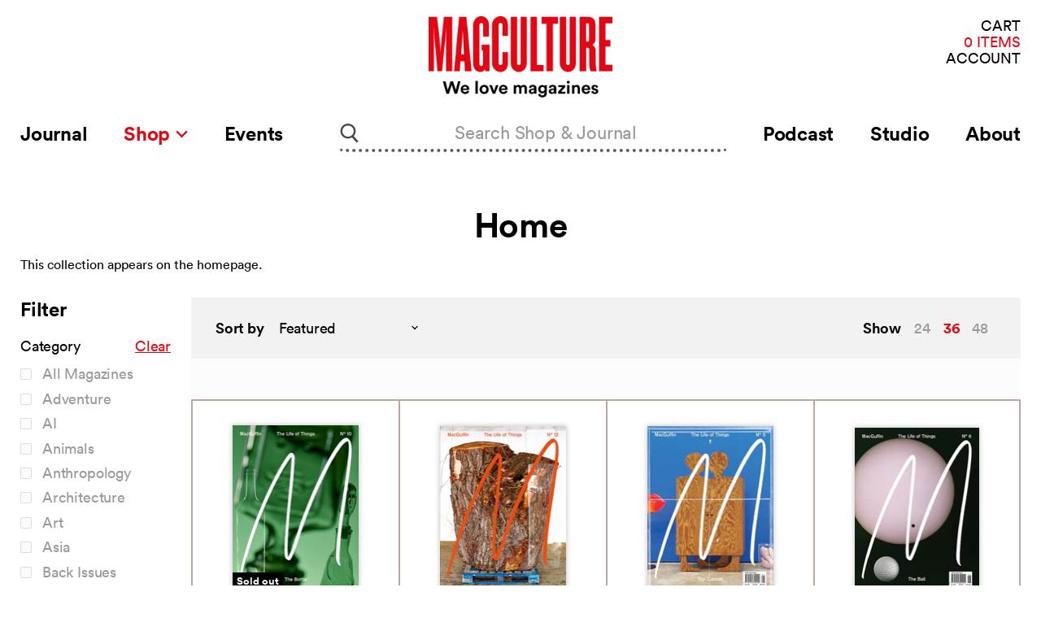

--- FILE ---
content_type: text/html; charset=utf-8
request_url: https://magculture.com/collections/home/interiors?view=view-36&grid_list
body_size: 33204
content:
<!doctype html>
<html class="no-js no-touch" lang="en">
  <head>
    <meta charset="utf-8">
    <meta http-equiv="x-ua-compatible" content="IE=edge">

    <link rel="preconnect" href="https://cdn.shopify.com">
    <link rel="preconnect" href="https://fonts.shopifycdn.com">
    <link rel="preconnect" href="https://v.shopify.com">
    <link rel="preconnect" href="https://cdn.shopifycloud.com">

    <title>Home



        
 — Tagged &quot;Interiors&quot;
 — magCulture</title>

    
      <meta name="description" content="This collection appears on the homepage.">
    

    
  <link rel="shortcut icon" href="//magculture.com/cdn/shop/files/favicon_4661c43e-e56e-4e79-a62d-9dd115e6f013_32x32.png?v=1659626450" type="image/png">


    
      <meta name="robots" content="noindex" />
      <link rel="canonical" href="https://magculture.com/collections/home" />
    

    <meta name="viewport" content="width=device-width">

    
    















<meta property="og:site_name" content="magCulture">
<meta property="og:url" content="https://magculture.com/collections/home/interiors">
<meta property="og:title" content="Home">
<meta property="og:type" content="website">
<meta property="og:description" content="This collection appears on the homepage.">




    
    
    

    
    
    <meta
      property="og:image"
      content="https://magculture.com/cdn/shop/files/magC_redx5000px_1204x630.jpg?v=1691579574"
    />
    <meta
      property="og:image:secure_url"
      content="https://magculture.com/cdn/shop/files/magC_redx5000px_1204x630.jpg?v=1691579574"
    />
    <meta property="og:image:width" content="1204" />
    <meta property="og:image:height" content="630" />
    
    
    <meta property="og:image:alt" content="Social media image" />
  









  <meta name="twitter:site" content="@magculture">








<meta name="twitter:title" content="Home">
<meta name="twitter:description" content="This collection appears on the homepage.">


    
    
    
      
      
      <meta name="twitter:card" content="summary_large_image">
    
    
    <meta
      property="twitter:image"
      content="https://magculture.com/cdn/shop/files/magC_redx5000px_1200x600_crop_center.jpg?v=1691579574"
    />
    <meta property="twitter:image:width" content="1200" />
    <meta property="twitter:image:height" content="600" />
    
    
    <meta property="twitter:image:alt" content="Social media image" />
  



    <link rel="preload" as="style" href="//magculture.com/cdn/shop/t/26/assets/theme.css?v=50762801846748276711698751749">

    
  
  


  <script src="https://polyfill-fastly.net/v3/polyfill.min.js?features=default%2Ces6%2Cfetch%2CObject.entries" defer="defer"></script>


  <!--  For vue-custom-element on IE11 -->
<script>this.customElements||document.write('<script src="//unpkg.com/document-register-element"><\x2fscript>');</script>
<script src="//unpkg.com/@ungap/custom-elements-builtin"></script>


<script>
  window.PxlApp = {
    search: {
      product_heading: "In the Shop"
    },
    sentry: {
      dsn: ""
    },
    featureFlags: {
      langify: null
    },
    regionaliseStore: {
      
be: {
        
        link: null,
        flagUrl: "//magculture.com/cdn/shop/t/26/assets/be.svg?4657"
      },
de: {
        
        link: null,
        flagUrl: "//magculture.com/cdn/shop/t/26/assets/de.svg?4657"
      },
dk: {
        
        link: null,
        flagUrl: "//magculture.com/cdn/shop/t/26/assets/dk.svg?4657"
      },
es: {
        
        link: null,
        flagUrl: "//magculture.com/cdn/shop/t/26/assets/es.svg?4657"
      },
fr: {
        
        link: null,
        flagUrl: "//magculture.com/cdn/shop/t/26/assets/fr.svg?4657"
      },
gb: {
        
        link: null,
        flagUrl: "//magculture.com/cdn/shop/t/26/assets/gb.svg?4657"
      },
it: {
        
        link: null,
        flagUrl: "//magculture.com/cdn/shop/t/26/assets/it.svg?4657"
      },
nl: {
        
        link: null,
        flagUrl: "//magculture.com/cdn/shop/t/26/assets/nl.svg?4657"
      },
se: {
        
        link: null,
        flagUrl: "//magculture.com/cdn/shop/t/26/assets/se.svg?4657"
      }
},
  
  };
</script>


  
        <script src="//magculture.com/cdn/shop/t/26/assets/pxl-vendor-main.bundle.js?1618941229482" defer="defer"></script>
      
        <script src="//magculture.com/cdn/shop/t/26/assets/main.min.js?1698754974324" defer="defer"></script>
      
        
      
        
      
        
      
        
      
        
      


    <script>window.performance && window.performance.mark && window.performance.mark('shopify.content_for_header.start');</script><meta name="google-site-verification" content="N_vyNik2z5mwRcfsoppj6nAWX0yW6BTneYxELzz_RR4">
<meta id="shopify-digital-wallet" name="shopify-digital-wallet" content="/5147889/digital_wallets/dialog">
<meta name="shopify-checkout-api-token" content="8b5d79abdde8f32f60e93d6797f0773b">
<meta id="in-context-paypal-metadata" data-shop-id="5147889" data-venmo-supported="false" data-environment="production" data-locale="en_US" data-paypal-v4="true" data-currency="GBP">
<link rel="alternate" type="application/atom+xml" title="Feed" href="/collections/home/interiors.atom" />
<link rel="alternate" type="application/json+oembed" href="https://magculture.com/collections/home/interiors.oembed">
<script async="async" src="/checkouts/internal/preloads.js?locale=en-GB"></script>
<link rel="preconnect" href="https://shop.app" crossorigin="anonymous">
<script async="async" src="https://shop.app/checkouts/internal/preloads.js?locale=en-GB&shop_id=5147889" crossorigin="anonymous"></script>
<script id="apple-pay-shop-capabilities" type="application/json">{"shopId":5147889,"countryCode":"GB","currencyCode":"GBP","merchantCapabilities":["supports3DS"],"merchantId":"gid:\/\/shopify\/Shop\/5147889","merchantName":"magCulture","requiredBillingContactFields":["postalAddress","email","phone"],"requiredShippingContactFields":["postalAddress","email","phone"],"shippingType":"shipping","supportedNetworks":["visa","maestro","masterCard","amex","discover","elo"],"total":{"type":"pending","label":"magCulture","amount":"1.00"},"shopifyPaymentsEnabled":true,"supportsSubscriptions":true}</script>
<script id="shopify-features" type="application/json">{"accessToken":"8b5d79abdde8f32f60e93d6797f0773b","betas":["rich-media-storefront-analytics"],"domain":"magculture.com","predictiveSearch":true,"shopId":5147889,"locale":"en"}</script>
<script>var Shopify = Shopify || {};
Shopify.shop = "magculture-2.myshopify.com";
Shopify.locale = "en";
Shopify.currency = {"active":"GBP","rate":"1.0"};
Shopify.country = "GB";
Shopify.theme = {"name":"Production (Recharge Fix) [31\/10\/23]","id":123657912429,"schema_name":"MagCulture","schema_version":"1.0.6","theme_store_id":null,"role":"main"};
Shopify.theme.handle = "null";
Shopify.theme.style = {"id":null,"handle":null};
Shopify.cdnHost = "magculture.com/cdn";
Shopify.routes = Shopify.routes || {};
Shopify.routes.root = "/";</script>
<script type="module">!function(o){(o.Shopify=o.Shopify||{}).modules=!0}(window);</script>
<script>!function(o){function n(){var o=[];function n(){o.push(Array.prototype.slice.apply(arguments))}return n.q=o,n}var t=o.Shopify=o.Shopify||{};t.loadFeatures=n(),t.autoloadFeatures=n()}(window);</script>
<script>
  window.ShopifyPay = window.ShopifyPay || {};
  window.ShopifyPay.apiHost = "shop.app\/pay";
  window.ShopifyPay.redirectState = null;
</script>
<script id="shop-js-analytics" type="application/json">{"pageType":"collection"}</script>
<script defer="defer" async type="module" src="//magculture.com/cdn/shopifycloud/shop-js/modules/v2/client.init-shop-cart-sync_IZsNAliE.en.esm.js"></script>
<script defer="defer" async type="module" src="//magculture.com/cdn/shopifycloud/shop-js/modules/v2/chunk.common_0OUaOowp.esm.js"></script>
<script type="module">
  await import("//magculture.com/cdn/shopifycloud/shop-js/modules/v2/client.init-shop-cart-sync_IZsNAliE.en.esm.js");
await import("//magculture.com/cdn/shopifycloud/shop-js/modules/v2/chunk.common_0OUaOowp.esm.js");

  window.Shopify.SignInWithShop?.initShopCartSync?.({"fedCMEnabled":true,"windoidEnabled":true});

</script>
<script>
  window.Shopify = window.Shopify || {};
  if (!window.Shopify.featureAssets) window.Shopify.featureAssets = {};
  window.Shopify.featureAssets['shop-js'] = {"shop-cart-sync":["modules/v2/client.shop-cart-sync_DLOhI_0X.en.esm.js","modules/v2/chunk.common_0OUaOowp.esm.js"],"init-fed-cm":["modules/v2/client.init-fed-cm_C6YtU0w6.en.esm.js","modules/v2/chunk.common_0OUaOowp.esm.js"],"shop-button":["modules/v2/client.shop-button_BCMx7GTG.en.esm.js","modules/v2/chunk.common_0OUaOowp.esm.js"],"shop-cash-offers":["modules/v2/client.shop-cash-offers_BT26qb5j.en.esm.js","modules/v2/chunk.common_0OUaOowp.esm.js","modules/v2/chunk.modal_CGo_dVj3.esm.js"],"init-windoid":["modules/v2/client.init-windoid_B9PkRMql.en.esm.js","modules/v2/chunk.common_0OUaOowp.esm.js"],"init-shop-email-lookup-coordinator":["modules/v2/client.init-shop-email-lookup-coordinator_DZkqjsbU.en.esm.js","modules/v2/chunk.common_0OUaOowp.esm.js"],"shop-toast-manager":["modules/v2/client.shop-toast-manager_Di2EnuM7.en.esm.js","modules/v2/chunk.common_0OUaOowp.esm.js"],"shop-login-button":["modules/v2/client.shop-login-button_BtqW_SIO.en.esm.js","modules/v2/chunk.common_0OUaOowp.esm.js","modules/v2/chunk.modal_CGo_dVj3.esm.js"],"avatar":["modules/v2/client.avatar_BTnouDA3.en.esm.js"],"pay-button":["modules/v2/client.pay-button_CWa-C9R1.en.esm.js","modules/v2/chunk.common_0OUaOowp.esm.js"],"init-shop-cart-sync":["modules/v2/client.init-shop-cart-sync_IZsNAliE.en.esm.js","modules/v2/chunk.common_0OUaOowp.esm.js"],"init-customer-accounts":["modules/v2/client.init-customer-accounts_DenGwJTU.en.esm.js","modules/v2/client.shop-login-button_BtqW_SIO.en.esm.js","modules/v2/chunk.common_0OUaOowp.esm.js","modules/v2/chunk.modal_CGo_dVj3.esm.js"],"init-shop-for-new-customer-accounts":["modules/v2/client.init-shop-for-new-customer-accounts_JdHXxpS9.en.esm.js","modules/v2/client.shop-login-button_BtqW_SIO.en.esm.js","modules/v2/chunk.common_0OUaOowp.esm.js","modules/v2/chunk.modal_CGo_dVj3.esm.js"],"init-customer-accounts-sign-up":["modules/v2/client.init-customer-accounts-sign-up_D6__K_p8.en.esm.js","modules/v2/client.shop-login-button_BtqW_SIO.en.esm.js","modules/v2/chunk.common_0OUaOowp.esm.js","modules/v2/chunk.modal_CGo_dVj3.esm.js"],"checkout-modal":["modules/v2/client.checkout-modal_C_ZQDY6s.en.esm.js","modules/v2/chunk.common_0OUaOowp.esm.js","modules/v2/chunk.modal_CGo_dVj3.esm.js"],"shop-follow-button":["modules/v2/client.shop-follow-button_XetIsj8l.en.esm.js","modules/v2/chunk.common_0OUaOowp.esm.js","modules/v2/chunk.modal_CGo_dVj3.esm.js"],"lead-capture":["modules/v2/client.lead-capture_DvA72MRN.en.esm.js","modules/v2/chunk.common_0OUaOowp.esm.js","modules/v2/chunk.modal_CGo_dVj3.esm.js"],"shop-login":["modules/v2/client.shop-login_ClXNxyh6.en.esm.js","modules/v2/chunk.common_0OUaOowp.esm.js","modules/v2/chunk.modal_CGo_dVj3.esm.js"],"payment-terms":["modules/v2/client.payment-terms_CNlwjfZz.en.esm.js","modules/v2/chunk.common_0OUaOowp.esm.js","modules/v2/chunk.modal_CGo_dVj3.esm.js"]};
</script>
<script>(function() {
  var isLoaded = false;
  function asyncLoad() {
    if (isLoaded) return;
    isLoaded = true;
    var urls = ["https:\/\/static.rechargecdn.com\/assets\/js\/widget.min.js?shop=magculture-2.myshopify.com","https:\/\/assets.dailykarma.io\/prod\/init-v3.js?v2\u0026shop=magculture-2.myshopify.com"];
    for (var i = 0; i < urls.length; i++) {
      var s = document.createElement('script');
      s.type = 'text/javascript';
      s.async = true;
      s.src = urls[i];
      var x = document.getElementsByTagName('script')[0];
      x.parentNode.insertBefore(s, x);
    }
  };
  if(window.attachEvent) {
    window.attachEvent('onload', asyncLoad);
  } else {
    window.addEventListener('load', asyncLoad, false);
  }
})();</script>
<script id="__st">var __st={"a":5147889,"offset":0,"reqid":"5bb5de3d-9b3a-4633-af5f-ae9086f506b2-1768500977","pageurl":"magculture.com\/collections\/home\/interiors?view=view-36\u0026grid_list","u":"25a0a9866ca5","p":"collection","rtyp":"collection","rid":179075398};</script>
<script>window.ShopifyPaypalV4VisibilityTracking = true;</script>
<script id="captcha-bootstrap">!function(){'use strict';const t='contact',e='account',n='new_comment',o=[[t,t],['blogs',n],['comments',n],[t,'customer']],c=[[e,'customer_login'],[e,'guest_login'],[e,'recover_customer_password'],[e,'create_customer']],r=t=>t.map((([t,e])=>`form[action*='/${t}']:not([data-nocaptcha='true']) input[name='form_type'][value='${e}']`)).join(','),a=t=>()=>t?[...document.querySelectorAll(t)].map((t=>t.form)):[];function s(){const t=[...o],e=r(t);return a(e)}const i='password',u='form_key',d=['recaptcha-v3-token','g-recaptcha-response','h-captcha-response',i],f=()=>{try{return window.sessionStorage}catch{return}},m='__shopify_v',_=t=>t.elements[u];function p(t,e,n=!1){try{const o=window.sessionStorage,c=JSON.parse(o.getItem(e)),{data:r}=function(t){const{data:e,action:n}=t;return t[m]||n?{data:e,action:n}:{data:t,action:n}}(c);for(const[e,n]of Object.entries(r))t.elements[e]&&(t.elements[e].value=n);n&&o.removeItem(e)}catch(o){console.error('form repopulation failed',{error:o})}}const l='form_type',E='cptcha';function T(t){t.dataset[E]=!0}const w=window,h=w.document,L='Shopify',v='ce_forms',y='captcha';let A=!1;((t,e)=>{const n=(g='f06e6c50-85a8-45c8-87d0-21a2b65856fe',I='https://cdn.shopify.com/shopifycloud/storefront-forms-hcaptcha/ce_storefront_forms_captcha_hcaptcha.v1.5.2.iife.js',D={infoText:'Protected by hCaptcha',privacyText:'Privacy',termsText:'Terms'},(t,e,n)=>{const o=w[L][v],c=o.bindForm;if(c)return c(t,g,e,D).then(n);var r;o.q.push([[t,g,e,D],n]),r=I,A||(h.body.append(Object.assign(h.createElement('script'),{id:'captcha-provider',async:!0,src:r})),A=!0)});var g,I,D;w[L]=w[L]||{},w[L][v]=w[L][v]||{},w[L][v].q=[],w[L][y]=w[L][y]||{},w[L][y].protect=function(t,e){n(t,void 0,e),T(t)},Object.freeze(w[L][y]),function(t,e,n,w,h,L){const[v,y,A,g]=function(t,e,n){const i=e?o:[],u=t?c:[],d=[...i,...u],f=r(d),m=r(i),_=r(d.filter((([t,e])=>n.includes(e))));return[a(f),a(m),a(_),s()]}(w,h,L),I=t=>{const e=t.target;return e instanceof HTMLFormElement?e:e&&e.form},D=t=>v().includes(t);t.addEventListener('submit',(t=>{const e=I(t);if(!e)return;const n=D(e)&&!e.dataset.hcaptchaBound&&!e.dataset.recaptchaBound,o=_(e),c=g().includes(e)&&(!o||!o.value);(n||c)&&t.preventDefault(),c&&!n&&(function(t){try{if(!f())return;!function(t){const e=f();if(!e)return;const n=_(t);if(!n)return;const o=n.value;o&&e.removeItem(o)}(t);const e=Array.from(Array(32),(()=>Math.random().toString(36)[2])).join('');!function(t,e){_(t)||t.append(Object.assign(document.createElement('input'),{type:'hidden',name:u})),t.elements[u].value=e}(t,e),function(t,e){const n=f();if(!n)return;const o=[...t.querySelectorAll(`input[type='${i}']`)].map((({name:t})=>t)),c=[...d,...o],r={};for(const[a,s]of new FormData(t).entries())c.includes(a)||(r[a]=s);n.setItem(e,JSON.stringify({[m]:1,action:t.action,data:r}))}(t,e)}catch(e){console.error('failed to persist form',e)}}(e),e.submit())}));const S=(t,e)=>{t&&!t.dataset[E]&&(n(t,e.some((e=>e===t))),T(t))};for(const o of['focusin','change'])t.addEventListener(o,(t=>{const e=I(t);D(e)&&S(e,y())}));const B=e.get('form_key'),M=e.get(l),P=B&&M;t.addEventListener('DOMContentLoaded',(()=>{const t=y();if(P)for(const e of t)e.elements[l].value===M&&p(e,B);[...new Set([...A(),...v().filter((t=>'true'===t.dataset.shopifyCaptcha))])].forEach((e=>S(e,t)))}))}(h,new URLSearchParams(w.location.search),n,t,e,['guest_login'])})(!0,!0)}();</script>
<script integrity="sha256-4kQ18oKyAcykRKYeNunJcIwy7WH5gtpwJnB7kiuLZ1E=" data-source-attribution="shopify.loadfeatures" defer="defer" src="//magculture.com/cdn/shopifycloud/storefront/assets/storefront/load_feature-a0a9edcb.js" crossorigin="anonymous"></script>
<script crossorigin="anonymous" defer="defer" src="//magculture.com/cdn/shopifycloud/storefront/assets/shopify_pay/storefront-65b4c6d7.js?v=20250812"></script>
<script data-source-attribution="shopify.dynamic_checkout.dynamic.init">var Shopify=Shopify||{};Shopify.PaymentButton=Shopify.PaymentButton||{isStorefrontPortableWallets:!0,init:function(){window.Shopify.PaymentButton.init=function(){};var t=document.createElement("script");t.src="https://magculture.com/cdn/shopifycloud/portable-wallets/latest/portable-wallets.en.js",t.type="module",document.head.appendChild(t)}};
</script>
<script data-source-attribution="shopify.dynamic_checkout.buyer_consent">
  function portableWalletsHideBuyerConsent(e){var t=document.getElementById("shopify-buyer-consent"),n=document.getElementById("shopify-subscription-policy-button");t&&n&&(t.classList.add("hidden"),t.setAttribute("aria-hidden","true"),n.removeEventListener("click",e))}function portableWalletsShowBuyerConsent(e){var t=document.getElementById("shopify-buyer-consent"),n=document.getElementById("shopify-subscription-policy-button");t&&n&&(t.classList.remove("hidden"),t.removeAttribute("aria-hidden"),n.addEventListener("click",e))}window.Shopify?.PaymentButton&&(window.Shopify.PaymentButton.hideBuyerConsent=portableWalletsHideBuyerConsent,window.Shopify.PaymentButton.showBuyerConsent=portableWalletsShowBuyerConsent);
</script>
<script data-source-attribution="shopify.dynamic_checkout.cart.bootstrap">document.addEventListener("DOMContentLoaded",(function(){function t(){return document.querySelector("shopify-accelerated-checkout-cart, shopify-accelerated-checkout")}if(t())Shopify.PaymentButton.init();else{new MutationObserver((function(e,n){t()&&(Shopify.PaymentButton.init(),n.disconnect())})).observe(document.body,{childList:!0,subtree:!0})}}));
</script>
<script id='scb4127' type='text/javascript' async='' src='https://magculture.com/cdn/shopifycloud/privacy-banner/storefront-banner.js'></script><link id="shopify-accelerated-checkout-styles" rel="stylesheet" media="screen" href="https://magculture.com/cdn/shopifycloud/portable-wallets/latest/accelerated-checkout-backwards-compat.css" crossorigin="anonymous">
<style id="shopify-accelerated-checkout-cart">
        #shopify-buyer-consent {
  margin-top: 1em;
  display: inline-block;
  width: 100%;
}

#shopify-buyer-consent.hidden {
  display: none;
}

#shopify-subscription-policy-button {
  background: none;
  border: none;
  padding: 0;
  text-decoration: underline;
  font-size: inherit;
  cursor: pointer;
}

#shopify-subscription-policy-button::before {
  box-shadow: none;
}

      </style>

<script>window.performance && window.performance.mark && window.performance.mark('shopify.content_for_header.end');</script>

    <link href="//magculture.com/cdn/shop/t/26/assets/theme.css?v=50762801846748276711698751749" rel="stylesheet" type="text/css" media="all" />
    <link href="//magculture.com/cdn/shop/t/26/assets/ripple.css?v=89494619418437521891698751670" rel="stylesheet" type="text/css" media="all" />
    <link href="//magculture.com/cdn/shop/t/26/assets/chronicle-g1-font.css?v=130856507092022166291698751670" rel="stylesheet" type="text/css" media="all" />
    <link href="//magculture.com/cdn/shop/t/26/assets/styles.css?v=19750346638934740111698751670" rel="stylesheet" type="text/css" media="all" />
    <link rel="stylesheet" href="https://cdn.shopify.com/shopifycloud/shopify-plyr/v1.0/shopify-plyr.css">

    
    <script>
      window.Theme = window.Theme || {};
      window.Theme.routes = {
        "root_url": "/",
        "account_url": "/account",
        "account_login_url": "https://magculture.com/customer_authentication/redirect?locale=en&region_country=GB",
        "account_logout_url": "/account/logout",
        "account_register_url": "https://shopify.com/5147889/account?locale=en",
        "account_addresses_url": "/account/addresses",
        "collections_url": "/collections",
        "all_products_collection_url": "/collections/all",
        "search_url": "/search",
        "cart_url": "/cart",
        "cart_add_url": "/cart/add",
        "cart_change_url": "/cart/change",
        "cart_clear_url": "/cart/clear",
        "product_recommendations_url": "/recommendations/products",
      };
    </script>
  <script src="https://cdn.shopify.com/extensions/cfc76123-b24f-4e9a-a1dc-585518796af7/forms-2294/assets/shopify-forms-loader.js" type="text/javascript" defer="defer"></script>
<link href="https://monorail-edge.shopifysvc.com" rel="dns-prefetch">
<script>(function(){if ("sendBeacon" in navigator && "performance" in window) {try {var session_token_from_headers = performance.getEntriesByType('navigation')[0].serverTiming.find(x => x.name == '_s').description;} catch {var session_token_from_headers = undefined;}var session_cookie_matches = document.cookie.match(/_shopify_s=([^;]*)/);var session_token_from_cookie = session_cookie_matches && session_cookie_matches.length === 2 ? session_cookie_matches[1] : "";var session_token = session_token_from_headers || session_token_from_cookie || "";function handle_abandonment_event(e) {var entries = performance.getEntries().filter(function(entry) {return /monorail-edge.shopifysvc.com/.test(entry.name);});if (!window.abandonment_tracked && entries.length === 0) {window.abandonment_tracked = true;var currentMs = Date.now();var navigation_start = performance.timing.navigationStart;var payload = {shop_id: 5147889,url: window.location.href,navigation_start,duration: currentMs - navigation_start,session_token,page_type: "collection"};window.navigator.sendBeacon("https://monorail-edge.shopifysvc.com/v1/produce", JSON.stringify({schema_id: "online_store_buyer_site_abandonment/1.1",payload: payload,metadata: {event_created_at_ms: currentMs,event_sent_at_ms: currentMs}}));}}window.addEventListener('pagehide', handle_abandonment_event);}}());</script>
<script id="web-pixels-manager-setup">(function e(e,d,r,n,o){if(void 0===o&&(o={}),!Boolean(null===(a=null===(i=window.Shopify)||void 0===i?void 0:i.analytics)||void 0===a?void 0:a.replayQueue)){var i,a;window.Shopify=window.Shopify||{};var t=window.Shopify;t.analytics=t.analytics||{};var s=t.analytics;s.replayQueue=[],s.publish=function(e,d,r){return s.replayQueue.push([e,d,r]),!0};try{self.performance.mark("wpm:start")}catch(e){}var l=function(){var e={modern:/Edge?\/(1{2}[4-9]|1[2-9]\d|[2-9]\d{2}|\d{4,})\.\d+(\.\d+|)|Firefox\/(1{2}[4-9]|1[2-9]\d|[2-9]\d{2}|\d{4,})\.\d+(\.\d+|)|Chrom(ium|e)\/(9{2}|\d{3,})\.\d+(\.\d+|)|(Maci|X1{2}).+ Version\/(15\.\d+|(1[6-9]|[2-9]\d|\d{3,})\.\d+)([,.]\d+|)( \(\w+\)|)( Mobile\/\w+|) Safari\/|Chrome.+OPR\/(9{2}|\d{3,})\.\d+\.\d+|(CPU[ +]OS|iPhone[ +]OS|CPU[ +]iPhone|CPU IPhone OS|CPU iPad OS)[ +]+(15[._]\d+|(1[6-9]|[2-9]\d|\d{3,})[._]\d+)([._]\d+|)|Android:?[ /-](13[3-9]|1[4-9]\d|[2-9]\d{2}|\d{4,})(\.\d+|)(\.\d+|)|Android.+Firefox\/(13[5-9]|1[4-9]\d|[2-9]\d{2}|\d{4,})\.\d+(\.\d+|)|Android.+Chrom(ium|e)\/(13[3-9]|1[4-9]\d|[2-9]\d{2}|\d{4,})\.\d+(\.\d+|)|SamsungBrowser\/([2-9]\d|\d{3,})\.\d+/,legacy:/Edge?\/(1[6-9]|[2-9]\d|\d{3,})\.\d+(\.\d+|)|Firefox\/(5[4-9]|[6-9]\d|\d{3,})\.\d+(\.\d+|)|Chrom(ium|e)\/(5[1-9]|[6-9]\d|\d{3,})\.\d+(\.\d+|)([\d.]+$|.*Safari\/(?![\d.]+ Edge\/[\d.]+$))|(Maci|X1{2}).+ Version\/(10\.\d+|(1[1-9]|[2-9]\d|\d{3,})\.\d+)([,.]\d+|)( \(\w+\)|)( Mobile\/\w+|) Safari\/|Chrome.+OPR\/(3[89]|[4-9]\d|\d{3,})\.\d+\.\d+|(CPU[ +]OS|iPhone[ +]OS|CPU[ +]iPhone|CPU IPhone OS|CPU iPad OS)[ +]+(10[._]\d+|(1[1-9]|[2-9]\d|\d{3,})[._]\d+)([._]\d+|)|Android:?[ /-](13[3-9]|1[4-9]\d|[2-9]\d{2}|\d{4,})(\.\d+|)(\.\d+|)|Mobile Safari.+OPR\/([89]\d|\d{3,})\.\d+\.\d+|Android.+Firefox\/(13[5-9]|1[4-9]\d|[2-9]\d{2}|\d{4,})\.\d+(\.\d+|)|Android.+Chrom(ium|e)\/(13[3-9]|1[4-9]\d|[2-9]\d{2}|\d{4,})\.\d+(\.\d+|)|Android.+(UC? ?Browser|UCWEB|U3)[ /]?(15\.([5-9]|\d{2,})|(1[6-9]|[2-9]\d|\d{3,})\.\d+)\.\d+|SamsungBrowser\/(5\.\d+|([6-9]|\d{2,})\.\d+)|Android.+MQ{2}Browser\/(14(\.(9|\d{2,})|)|(1[5-9]|[2-9]\d|\d{3,})(\.\d+|))(\.\d+|)|K[Aa][Ii]OS\/(3\.\d+|([4-9]|\d{2,})\.\d+)(\.\d+|)/},d=e.modern,r=e.legacy,n=navigator.userAgent;return n.match(d)?"modern":n.match(r)?"legacy":"unknown"}(),u="modern"===l?"modern":"legacy",c=(null!=n?n:{modern:"",legacy:""})[u],f=function(e){return[e.baseUrl,"/wpm","/b",e.hashVersion,"modern"===e.buildTarget?"m":"l",".js"].join("")}({baseUrl:d,hashVersion:r,buildTarget:u}),m=function(e){var d=e.version,r=e.bundleTarget,n=e.surface,o=e.pageUrl,i=e.monorailEndpoint;return{emit:function(e){var a=e.status,t=e.errorMsg,s=(new Date).getTime(),l=JSON.stringify({metadata:{event_sent_at_ms:s},events:[{schema_id:"web_pixels_manager_load/3.1",payload:{version:d,bundle_target:r,page_url:o,status:a,surface:n,error_msg:t},metadata:{event_created_at_ms:s}}]});if(!i)return console&&console.warn&&console.warn("[Web Pixels Manager] No Monorail endpoint provided, skipping logging."),!1;try{return self.navigator.sendBeacon.bind(self.navigator)(i,l)}catch(e){}var u=new XMLHttpRequest;try{return u.open("POST",i,!0),u.setRequestHeader("Content-Type","text/plain"),u.send(l),!0}catch(e){return console&&console.warn&&console.warn("[Web Pixels Manager] Got an unhandled error while logging to Monorail."),!1}}}}({version:r,bundleTarget:l,surface:e.surface,pageUrl:self.location.href,monorailEndpoint:e.monorailEndpoint});try{o.browserTarget=l,function(e){var d=e.src,r=e.async,n=void 0===r||r,o=e.onload,i=e.onerror,a=e.sri,t=e.scriptDataAttributes,s=void 0===t?{}:t,l=document.createElement("script"),u=document.querySelector("head"),c=document.querySelector("body");if(l.async=n,l.src=d,a&&(l.integrity=a,l.crossOrigin="anonymous"),s)for(var f in s)if(Object.prototype.hasOwnProperty.call(s,f))try{l.dataset[f]=s[f]}catch(e){}if(o&&l.addEventListener("load",o),i&&l.addEventListener("error",i),u)u.appendChild(l);else{if(!c)throw new Error("Did not find a head or body element to append the script");c.appendChild(l)}}({src:f,async:!0,onload:function(){if(!function(){var e,d;return Boolean(null===(d=null===(e=window.Shopify)||void 0===e?void 0:e.analytics)||void 0===d?void 0:d.initialized)}()){var d=window.webPixelsManager.init(e)||void 0;if(d){var r=window.Shopify.analytics;r.replayQueue.forEach((function(e){var r=e[0],n=e[1],o=e[2];d.publishCustomEvent(r,n,o)})),r.replayQueue=[],r.publish=d.publishCustomEvent,r.visitor=d.visitor,r.initialized=!0}}},onerror:function(){return m.emit({status:"failed",errorMsg:"".concat(f," has failed to load")})},sri:function(e){var d=/^sha384-[A-Za-z0-9+/=]+$/;return"string"==typeof e&&d.test(e)}(c)?c:"",scriptDataAttributes:o}),m.emit({status:"loading"})}catch(e){m.emit({status:"failed",errorMsg:(null==e?void 0:e.message)||"Unknown error"})}}})({shopId: 5147889,storefrontBaseUrl: "https://magculture.com",extensionsBaseUrl: "https://extensions.shopifycdn.com/cdn/shopifycloud/web-pixels-manager",monorailEndpoint: "https://monorail-edge.shopifysvc.com/unstable/produce_batch",surface: "storefront-renderer",enabledBetaFlags: ["2dca8a86"],webPixelsConfigList: [{"id":"1358135405","configuration":"{\"accountID\":\"6695\"}","eventPayloadVersion":"v1","runtimeContext":"STRICT","scriptVersion":"1c2654ab735a672c323e9cbc9fae0e47","type":"APP","apiClientId":2594385,"privacyPurposes":[],"dataSharingAdjustments":{"protectedCustomerApprovalScopes":["read_customer_address","read_customer_email","read_customer_name","read_customer_personal_data"]}},{"id":"345079917","configuration":"{\"config\":\"{\\\"pixel_id\\\":\\\"G-ZXF8LRPY6X\\\",\\\"target_country\\\":\\\"GB\\\",\\\"gtag_events\\\":[{\\\"type\\\":\\\"search\\\",\\\"action_label\\\":\\\"G-ZXF8LRPY6X\\\"},{\\\"type\\\":\\\"begin_checkout\\\",\\\"action_label\\\":\\\"G-ZXF8LRPY6X\\\"},{\\\"type\\\":\\\"view_item\\\",\\\"action_label\\\":[\\\"G-ZXF8LRPY6X\\\",\\\"MC-5EFK7EDPC8\\\"]},{\\\"type\\\":\\\"purchase\\\",\\\"action_label\\\":[\\\"G-ZXF8LRPY6X\\\",\\\"MC-5EFK7EDPC8\\\"]},{\\\"type\\\":\\\"page_view\\\",\\\"action_label\\\":[\\\"G-ZXF8LRPY6X\\\",\\\"MC-5EFK7EDPC8\\\"]},{\\\"type\\\":\\\"add_payment_info\\\",\\\"action_label\\\":\\\"G-ZXF8LRPY6X\\\"},{\\\"type\\\":\\\"add_to_cart\\\",\\\"action_label\\\":\\\"G-ZXF8LRPY6X\\\"}],\\\"enable_monitoring_mode\\\":false}\"}","eventPayloadVersion":"v1","runtimeContext":"OPEN","scriptVersion":"b2a88bafab3e21179ed38636efcd8a93","type":"APP","apiClientId":1780363,"privacyPurposes":[],"dataSharingAdjustments":{"protectedCustomerApprovalScopes":["read_customer_address","read_customer_email","read_customer_name","read_customer_personal_data","read_customer_phone"]}},{"id":"shopify-app-pixel","configuration":"{}","eventPayloadVersion":"v1","runtimeContext":"STRICT","scriptVersion":"0450","apiClientId":"shopify-pixel","type":"APP","privacyPurposes":["ANALYTICS","MARKETING"]},{"id":"shopify-custom-pixel","eventPayloadVersion":"v1","runtimeContext":"LAX","scriptVersion":"0450","apiClientId":"shopify-pixel","type":"CUSTOM","privacyPurposes":["ANALYTICS","MARKETING"]}],isMerchantRequest: false,initData: {"shop":{"name":"magCulture","paymentSettings":{"currencyCode":"GBP"},"myshopifyDomain":"magculture-2.myshopify.com","countryCode":"GB","storefrontUrl":"https:\/\/magculture.com"},"customer":null,"cart":null,"checkout":null,"productVariants":[],"purchasingCompany":null},},"https://magculture.com/cdn","fcfee988w5aeb613cpc8e4bc33m6693e112",{"modern":"","legacy":""},{"shopId":"5147889","storefrontBaseUrl":"https:\/\/magculture.com","extensionBaseUrl":"https:\/\/extensions.shopifycdn.com\/cdn\/shopifycloud\/web-pixels-manager","surface":"storefront-renderer","enabledBetaFlags":"[\"2dca8a86\"]","isMerchantRequest":"false","hashVersion":"fcfee988w5aeb613cpc8e4bc33m6693e112","publish":"custom","events":"[[\"page_viewed\",{}],[\"collection_viewed\",{\"collection\":{\"id\":\"179075398\",\"title\":\"Home\",\"productVariants\":[{\"price\":{\"amount\":23.0,\"currencyCode\":\"GBP\"},\"product\":{\"title\":\"MacGuffin #10, The Bottle\",\"vendor\":\"magCulture\",\"id\":\"6642475696237\",\"untranslatedTitle\":\"MacGuffin #10, The Bottle\",\"url\":\"\/products\/macguffin-10-the-bottle\",\"type\":\"Magazine\"},\"id\":\"39608214945901\",\"image\":{\"src\":\"\/\/magculture.com\/cdn\/shop\/products\/MacGuffin_10.png?v=1632495560\"},\"sku\":\"\",\"title\":\"Default Title\",\"untranslatedTitle\":\"Default Title\"},{\"price\":{\"amount\":22.0,\"currencyCode\":\"GBP\"},\"product\":{\"title\":\"MacGuffin #12, The Log\",\"vendor\":\"magCulture\",\"id\":\"7019543396461\",\"untranslatedTitle\":\"MacGuffin #12, The Log\",\"url\":\"\/products\/macguffin-12-the-log\",\"type\":\"Magazine\"},\"id\":\"40671063146605\",\"image\":{\"src\":\"\/\/magculture.com\/cdn\/shop\/files\/MacGuffin_12.jpg?v=1688131697\"},\"sku\":\"\",\"title\":\"Default Title\",\"untranslatedTitle\":\"Default Title\"},{\"price\":{\"amount\":23.0,\"currencyCode\":\"GBP\"},\"product\":{\"title\":\"MacGuffin #5, The Cabinet\",\"vendor\":\"magCulture\",\"id\":\"7210499440749\",\"untranslatedTitle\":\"MacGuffin #5, The Cabinet\",\"url\":\"\/products\/macguffin-5-the-cabinet\",\"type\":\"Magazine\"},\"id\":\"41092134273133\",\"image\":{\"src\":\"\/\/magculture.com\/cdn\/shop\/files\/MacGuffin_5.jpg?v=1709311969\"},\"sku\":null,\"title\":\"Default Title\",\"untranslatedTitle\":\"Default Title\"},{\"price\":{\"amount\":23.0,\"currencyCode\":\"GBP\"},\"product\":{\"title\":\"MacGuffin #6, The Ball\",\"vendor\":\"magCulture\",\"id\":\"7210504421485\",\"untranslatedTitle\":\"MacGuffin #6, The Ball\",\"url\":\"\/products\/macguffin-6-the-ball\",\"type\":\"Magazine\"},\"id\":\"41092161798253\",\"image\":{\"src\":\"\/\/magculture.com\/cdn\/shop\/files\/MacGuffin_6.jpg?v=1709314048\"},\"sku\":null,\"title\":\"Default Title\",\"untranslatedTitle\":\"Default Title\"},{\"price\":{\"amount\":23.0,\"currencyCode\":\"GBP\"},\"product\":{\"title\":\"MacGuffin #7, The Trousers\",\"vendor\":\"magCulture\",\"id\":\"7210511827053\",\"untranslatedTitle\":\"MacGuffin #7, The Trousers\",\"url\":\"\/products\/macguffin-7-the-trousers\",\"type\":\"Magazine\"},\"id\":\"41092190273645\",\"image\":{\"src\":\"\/\/magculture.com\/cdn\/shop\/files\/MacGuffin_7.jpg?v=1709315494\"},\"sku\":null,\"title\":\"Default Title\",\"untranslatedTitle\":\"Default Title\"},{\"price\":{\"amount\":14.0,\"currencyCode\":\"GBP\"},\"product\":{\"title\":\"Manera #13\",\"vendor\":\"magCulture\",\"id\":\"7866108444781\",\"untranslatedTitle\":\"Manera #13\",\"url\":\"\/products\/manera-13\",\"type\":\"Magazine\"},\"id\":\"43614901928045\",\"image\":{\"src\":\"\/\/magculture.com\/cdn\/shop\/files\/Manera13_ac66ad34-4098-418f-8086-4bf80beec48e.png?v=1762347964\"},\"sku\":null,\"title\":\"Default Title\",\"untranslatedTitle\":\"Default Title\"},{\"price\":{\"amount\":22.0,\"currencyCode\":\"GBP\"},\"product\":{\"title\":\"Frame #164\",\"vendor\":\"magCulture\",\"id\":\"7879196573805\",\"untranslatedTitle\":\"Frame #164\",\"url\":\"\/products\/frame-164\",\"type\":\"Magazine\"},\"id\":\"43647537873005\",\"image\":{\"src\":\"\/\/magculture.com\/cdn\/shop\/files\/Frame164.png?v=1762794917\"},\"sku\":null,\"title\":\"Default Title\",\"untranslatedTitle\":\"Default Title\"},{\"price\":{\"amount\":21.0,\"currencyCode\":\"GBP\"},\"product\":{\"title\":\"Never Too Small #5\",\"vendor\":\"magCulture\",\"id\":\"7882510270573\",\"untranslatedTitle\":\"Never Too Small #5\",\"url\":\"\/products\/never-too-small-5\",\"type\":\"Magazine\"},\"id\":\"43653816385645\",\"image\":{\"src\":\"\/\/magculture.com\/cdn\/shop\/files\/NeverTooSmall5.jpg?v=1762949587\"},\"sku\":null,\"title\":\"Default Title\",\"untranslatedTitle\":\"Default Title\"},{\"price\":{\"amount\":19.5,\"currencyCode\":\"GBP\"},\"product\":{\"title\":\"Apartamento #36\",\"vendor\":\"magCulture\",\"id\":\"7882512040045\",\"untranslatedTitle\":\"Apartamento #36\",\"url\":\"\/products\/apartamento-36\",\"type\":\"Magazine\"},\"id\":\"43653836898413\",\"image\":{\"src\":\"\/\/magculture.com\/cdn\/shop\/files\/Apartamento36.png?v=1762950847\"},\"sku\":null,\"title\":\"Default Title\",\"untranslatedTitle\":\"Default Title\"},{\"price\":{\"amount\":20.0,\"currencyCode\":\"GBP\"},\"product\":{\"title\":\"Openhouse #24\",\"vendor\":\"magCulture\",\"id\":\"7884360089709\",\"untranslatedTitle\":\"Openhouse #24\",\"url\":\"\/products\/openhouse-25\",\"type\":\"Magazine\"},\"id\":\"43662502625389\",\"image\":{\"src\":\"\/\/magculture.com\/cdn\/shop\/files\/Openhouse24.jpg?v=1763395807\"},\"sku\":null,\"title\":\"Default Title\",\"untranslatedTitle\":\"Default Title\"},{\"price\":{\"amount\":40.0,\"currencyCode\":\"GBP\"},\"product\":{\"title\":\"Cabana #24\",\"vendor\":\"magCulture\",\"id\":\"7891309690989\",\"untranslatedTitle\":\"Cabana #24\",\"url\":\"\/products\/cabana-24\",\"type\":\"Magazine\"},\"id\":\"43676065693805\",\"image\":{\"src\":\"\/\/magculture.com\/cdn\/shop\/files\/Cabana_2401.jpg?v=1763397023\"},\"sku\":null,\"title\":\"01\",\"untranslatedTitle\":\"01\"},{\"price\":{\"amount\":26.5,\"currencyCode\":\"GBP\"},\"product\":{\"title\":\"Cose Journal #3\",\"vendor\":\"magCulture\",\"id\":\"7893126971501\",\"untranslatedTitle\":\"Cose Journal #3\",\"url\":\"\/products\/cose-journal-3\",\"type\":\"Magazine\"},\"id\":\"43683021586541\",\"image\":{\"src\":\"\/\/magculture.com\/cdn\/shop\/files\/Cose_3_-_Pink_sink.png?v=1763566643\"},\"sku\":null,\"title\":\"Pink sink\",\"untranslatedTitle\":\"Pink sink\"},{\"price\":{\"amount\":32.0,\"currencyCode\":\"GBP\"},\"product\":{\"title\":\"Neptune #9\",\"vendor\":\"magCulture\",\"id\":\"7893730623597\",\"untranslatedTitle\":\"Neptune #9\",\"url\":\"\/products\/neptune-9\",\"type\":\"Magazine\"},\"id\":\"43685375311981\",\"image\":{\"src\":\"\/\/magculture.com\/cdn\/shop\/files\/Neptune_9_LaCavalerie.jpg?v=1763742407\"},\"sku\":null,\"title\":\"La Cavalerie\",\"untranslatedTitle\":\"La Cavalerie\"},{\"price\":{\"amount\":23.0,\"currencyCode\":\"GBP\"},\"product\":{\"title\":\"Ton #5\",\"vendor\":\"magCulture\",\"id\":\"7901581017197\",\"untranslatedTitle\":\"Ton #5\",\"url\":\"\/products\/ton-5\",\"type\":\"Magazine\"},\"id\":\"43705502695533\",\"image\":{\"src\":\"\/\/magculture.com\/cdn\/shop\/files\/Ton_5.jpg?v=1764002915\"},\"sku\":null,\"title\":\"Default Title\",\"untranslatedTitle\":\"Default Title\"},{\"price\":{\"amount\":30.0,\"currencyCode\":\"GBP\"},\"product\":{\"title\":\"PIN-UP #39\",\"vendor\":\"magCulture\",\"id\":\"7910523830381\",\"untranslatedTitle\":\"PIN-UP #39\",\"url\":\"\/products\/pin-up-39\",\"type\":\"Magazine\"},\"id\":\"43737443532909\",\"image\":{\"src\":\"\/\/magculture.com\/cdn\/shop\/files\/Pin-Up39.png?v=1764696966\"},\"sku\":null,\"title\":\"Default Title\",\"untranslatedTitle\":\"Default Title\"},{\"price\":{\"amount\":22.0,\"currencyCode\":\"GBP\"},\"product\":{\"title\":\"Alder #4\",\"vendor\":\"magCulture\",\"id\":\"7925819834477\",\"untranslatedTitle\":\"Alder #4\",\"url\":\"\/products\/alder-4\",\"type\":\"Magazine\"},\"id\":\"43788628787309\",\"image\":{\"src\":\"\/\/magculture.com\/cdn\/shop\/files\/Alder_4.png?v=1765800352\"},\"sku\":null,\"title\":\"Default Title\",\"untranslatedTitle\":\"Default Title\"},{\"price\":{\"amount\":26.0,\"currencyCode\":\"GBP\"},\"product\":{\"title\":\"Casa Brutus #309\",\"vendor\":\"magCulture\",\"id\":\"7930245906541\",\"untranslatedTitle\":\"Casa Brutus #309\",\"url\":\"\/products\/casa-brutus-309\",\"type\":\"Magazine\"},\"id\":\"43803032485997\",\"image\":{\"src\":\"\/\/magculture.com\/cdn\/shop\/files\/CasaBrutus_309.png?v=1766075736\"},\"sku\":null,\"title\":\"Default Title\",\"untranslatedTitle\":\"Default Title\"},{\"price\":{\"amount\":18.5,\"currencyCode\":\"GBP\"},\"product\":{\"title\":\"The Architectural Review #1527\",\"vendor\":\"magCulture\",\"id\":\"7932544909421\",\"untranslatedTitle\":\"The Architectural Review #1527\",\"url\":\"\/products\/the-architectural-review-1526-copy\",\"type\":\"Magazine\"},\"id\":\"43814155911277\",\"image\":{\"src\":\"\/\/magculture.com\/cdn\/shop\/files\/ArchitecturalReview1527_d5a7d2b2-28f5-4833-b04c-172fc77ebf57.jpg?v=1766408475\"},\"sku\":null,\"title\":\"Default Title\",\"untranslatedTitle\":\"Default Title\"},{\"price\":{\"amount\":10.0,\"currencyCode\":\"GBP\"},\"product\":{\"title\":\"Wallpaper* #322\",\"vendor\":\"magCulture\",\"id\":\"7946910564461\",\"untranslatedTitle\":\"Wallpaper* #322\",\"url\":\"\/products\/wallpaper-322\",\"type\":\"Magazine\"},\"id\":\"43861828075629\",\"image\":{\"src\":\"\/\/magculture.com\/cdn\/shop\/files\/Wallpaper_322_-_Newsstand_Edition.png?v=1767964796\"},\"sku\":null,\"title\":\"Newsstand Edition\",\"untranslatedTitle\":\"Newsstand Edition\"},{\"price\":{\"amount\":28.0,\"currencyCode\":\"GBP\"},\"product\":{\"title\":\"Scenery #4\",\"vendor\":\"magCulture\",\"id\":\"7949692502125\",\"untranslatedTitle\":\"Scenery #4\",\"url\":\"\/products\/scenery-4\",\"type\":\"Magazine\"},\"id\":\"43873249329261\",\"image\":{\"src\":\"\/\/magculture.com\/cdn\/shop\/files\/Scenery4.png?v=1768325695\"},\"sku\":null,\"title\":\"Default Title\",\"untranslatedTitle\":\"Default Title\"}]}}]]"});</script><script>
  window.ShopifyAnalytics = window.ShopifyAnalytics || {};
  window.ShopifyAnalytics.meta = window.ShopifyAnalytics.meta || {};
  window.ShopifyAnalytics.meta.currency = 'GBP';
  var meta = {"products":[{"id":6642475696237,"gid":"gid:\/\/shopify\/Product\/6642475696237","vendor":"magCulture","type":"Magazine","handle":"macguffin-10-the-bottle","variants":[{"id":39608214945901,"price":2300,"name":"MacGuffin #10, The Bottle","public_title":null,"sku":""}],"remote":false},{"id":7019543396461,"gid":"gid:\/\/shopify\/Product\/7019543396461","vendor":"magCulture","type":"Magazine","handle":"macguffin-12-the-log","variants":[{"id":40671063146605,"price":2200,"name":"MacGuffin #12, The Log","public_title":null,"sku":""}],"remote":false},{"id":7210499440749,"gid":"gid:\/\/shopify\/Product\/7210499440749","vendor":"magCulture","type":"Magazine","handle":"macguffin-5-the-cabinet","variants":[{"id":41092134273133,"price":2300,"name":"MacGuffin #5, The Cabinet","public_title":null,"sku":null}],"remote":false},{"id":7210504421485,"gid":"gid:\/\/shopify\/Product\/7210504421485","vendor":"magCulture","type":"Magazine","handle":"macguffin-6-the-ball","variants":[{"id":41092161798253,"price":2300,"name":"MacGuffin #6, The Ball","public_title":null,"sku":null}],"remote":false},{"id":7210511827053,"gid":"gid:\/\/shopify\/Product\/7210511827053","vendor":"magCulture","type":"Magazine","handle":"macguffin-7-the-trousers","variants":[{"id":41092190273645,"price":2300,"name":"MacGuffin #7, The Trousers","public_title":null,"sku":null}],"remote":false},{"id":7866108444781,"gid":"gid:\/\/shopify\/Product\/7866108444781","vendor":"magCulture","type":"Magazine","handle":"manera-13","variants":[{"id":43614901928045,"price":1400,"name":"Manera #13","public_title":null,"sku":null}],"remote":false},{"id":7879196573805,"gid":"gid:\/\/shopify\/Product\/7879196573805","vendor":"magCulture","type":"Magazine","handle":"frame-164","variants":[{"id":43647537873005,"price":2200,"name":"Frame #164","public_title":null,"sku":null}],"remote":false},{"id":7882510270573,"gid":"gid:\/\/shopify\/Product\/7882510270573","vendor":"magCulture","type":"Magazine","handle":"never-too-small-5","variants":[{"id":43653816385645,"price":2100,"name":"Never Too Small #5","public_title":null,"sku":null}],"remote":false},{"id":7882512040045,"gid":"gid:\/\/shopify\/Product\/7882512040045","vendor":"magCulture","type":"Magazine","handle":"apartamento-36","variants":[{"id":43653836898413,"price":1950,"name":"Apartamento #36","public_title":null,"sku":null}],"remote":false},{"id":7884360089709,"gid":"gid:\/\/shopify\/Product\/7884360089709","vendor":"magCulture","type":"Magazine","handle":"openhouse-25","variants":[{"id":43662502625389,"price":2000,"name":"Openhouse #24","public_title":null,"sku":null}],"remote":false},{"id":7891309690989,"gid":"gid:\/\/shopify\/Product\/7891309690989","vendor":"magCulture","type":"Magazine","handle":"cabana-24","variants":[{"id":43676065693805,"price":4000,"name":"Cabana #24 - 01","public_title":"01","sku":null},{"id":43676065726573,"price":4000,"name":"Cabana #24 - 02","public_title":"02","sku":null},{"id":43676065759341,"price":4000,"name":"Cabana #24 - 03","public_title":"03","sku":null},{"id":43676065792109,"price":4000,"name":"Cabana #24 - 04","public_title":"04","sku":null},{"id":43676065824877,"price":4000,"name":"Cabana #24 - 05","public_title":"05","sku":null}],"remote":false},{"id":7893126971501,"gid":"gid:\/\/shopify\/Product\/7893126971501","vendor":"magCulture","type":"Magazine","handle":"cose-journal-3","variants":[{"id":43683021586541,"price":2650,"name":"Cose Journal #3 - Pink sink","public_title":"Pink sink","sku":null},{"id":43683021619309,"price":2650,"name":"Cose Journal #3 - Hairdryer","public_title":"Hairdryer","sku":null},{"id":43683021652077,"price":2650,"name":"Cose Journal #3 - Toothpaste","public_title":"Toothpaste","sku":null},{"id":43683021684845,"price":2650,"name":"Cose Journal #3 - Soap dish","public_title":"Soap dish","sku":null}],"remote":false},{"id":7893730623597,"gid":"gid:\/\/shopify\/Product\/7893730623597","vendor":"magCulture","type":"Magazine","handle":"neptune-9","variants":[{"id":43685375311981,"price":3200,"name":"Neptune #9 - La Cavalerie","public_title":"La Cavalerie","sku":null},{"id":43685375279213,"price":3200,"name":"Neptune #9 - Chinese Wedding Bed","public_title":"Chinese Wedding Bed","sku":null}],"remote":false},{"id":7901581017197,"gid":"gid:\/\/shopify\/Product\/7901581017197","vendor":"magCulture","type":"Magazine","handle":"ton-5","variants":[{"id":43705502695533,"price":2300,"name":"Ton #5","public_title":null,"sku":null}],"remote":false},{"id":7910523830381,"gid":"gid:\/\/shopify\/Product\/7910523830381","vendor":"magCulture","type":"Magazine","handle":"pin-up-39","variants":[{"id":43737443532909,"price":3000,"name":"PIN-UP #39","public_title":null,"sku":null}],"remote":false},{"id":7925819834477,"gid":"gid:\/\/shopify\/Product\/7925819834477","vendor":"magCulture","type":"Magazine","handle":"alder-4","variants":[{"id":43788628787309,"price":2200,"name":"Alder #4","public_title":null,"sku":null}],"remote":false},{"id":7930245906541,"gid":"gid:\/\/shopify\/Product\/7930245906541","vendor":"magCulture","type":"Magazine","handle":"casa-brutus-309","variants":[{"id":43803032485997,"price":2600,"name":"Casa Brutus #309","public_title":null,"sku":null}],"remote":false},{"id":7932544909421,"gid":"gid:\/\/shopify\/Product\/7932544909421","vendor":"magCulture","type":"Magazine","handle":"the-architectural-review-1526-copy","variants":[{"id":43814155911277,"price":1850,"name":"The Architectural Review #1527","public_title":null,"sku":null}],"remote":false},{"id":7946910564461,"gid":"gid:\/\/shopify\/Product\/7946910564461","vendor":"magCulture","type":"Magazine","handle":"wallpaper-322","variants":[{"id":43861828075629,"price":1000,"name":"Wallpaper* #322 - Newsstand Edition","public_title":"Newsstand Edition","sku":null},{"id":43861828108397,"price":1000,"name":"Wallpaper* #322 - Limited Edition","public_title":"Limited Edition","sku":null}],"remote":false},{"id":7949692502125,"gid":"gid:\/\/shopify\/Product\/7949692502125","vendor":"magCulture","type":"Magazine","handle":"scenery-4","variants":[{"id":43873249329261,"price":2800,"name":"Scenery #4","public_title":null,"sku":null}],"remote":false}],"page":{"pageType":"collection","resourceType":"collection","resourceId":179075398,"requestId":"5bb5de3d-9b3a-4633-af5f-ae9086f506b2-1768500977"}};
  for (var attr in meta) {
    window.ShopifyAnalytics.meta[attr] = meta[attr];
  }
</script>
<script class="analytics">
  (function () {
    var customDocumentWrite = function(content) {
      var jquery = null;

      if (window.jQuery) {
        jquery = window.jQuery;
      } else if (window.Checkout && window.Checkout.$) {
        jquery = window.Checkout.$;
      }

      if (jquery) {
        jquery('body').append(content);
      }
    };

    var hasLoggedConversion = function(token) {
      if (token) {
        return document.cookie.indexOf('loggedConversion=' + token) !== -1;
      }
      return false;
    }

    var setCookieIfConversion = function(token) {
      if (token) {
        var twoMonthsFromNow = new Date(Date.now());
        twoMonthsFromNow.setMonth(twoMonthsFromNow.getMonth() + 2);

        document.cookie = 'loggedConversion=' + token + '; expires=' + twoMonthsFromNow;
      }
    }

    var trekkie = window.ShopifyAnalytics.lib = window.trekkie = window.trekkie || [];
    if (trekkie.integrations) {
      return;
    }
    trekkie.methods = [
      'identify',
      'page',
      'ready',
      'track',
      'trackForm',
      'trackLink'
    ];
    trekkie.factory = function(method) {
      return function() {
        var args = Array.prototype.slice.call(arguments);
        args.unshift(method);
        trekkie.push(args);
        return trekkie;
      };
    };
    for (var i = 0; i < trekkie.methods.length; i++) {
      var key = trekkie.methods[i];
      trekkie[key] = trekkie.factory(key);
    }
    trekkie.load = function(config) {
      trekkie.config = config || {};
      trekkie.config.initialDocumentCookie = document.cookie;
      var first = document.getElementsByTagName('script')[0];
      var script = document.createElement('script');
      script.type = 'text/javascript';
      script.onerror = function(e) {
        var scriptFallback = document.createElement('script');
        scriptFallback.type = 'text/javascript';
        scriptFallback.onerror = function(error) {
                var Monorail = {
      produce: function produce(monorailDomain, schemaId, payload) {
        var currentMs = new Date().getTime();
        var event = {
          schema_id: schemaId,
          payload: payload,
          metadata: {
            event_created_at_ms: currentMs,
            event_sent_at_ms: currentMs
          }
        };
        return Monorail.sendRequest("https://" + monorailDomain + "/v1/produce", JSON.stringify(event));
      },
      sendRequest: function sendRequest(endpointUrl, payload) {
        // Try the sendBeacon API
        if (window && window.navigator && typeof window.navigator.sendBeacon === 'function' && typeof window.Blob === 'function' && !Monorail.isIos12()) {
          var blobData = new window.Blob([payload], {
            type: 'text/plain'
          });

          if (window.navigator.sendBeacon(endpointUrl, blobData)) {
            return true;
          } // sendBeacon was not successful

        } // XHR beacon

        var xhr = new XMLHttpRequest();

        try {
          xhr.open('POST', endpointUrl);
          xhr.setRequestHeader('Content-Type', 'text/plain');
          xhr.send(payload);
        } catch (e) {
          console.log(e);
        }

        return false;
      },
      isIos12: function isIos12() {
        return window.navigator.userAgent.lastIndexOf('iPhone; CPU iPhone OS 12_') !== -1 || window.navigator.userAgent.lastIndexOf('iPad; CPU OS 12_') !== -1;
      }
    };
    Monorail.produce('monorail-edge.shopifysvc.com',
      'trekkie_storefront_load_errors/1.1',
      {shop_id: 5147889,
      theme_id: 123657912429,
      app_name: "storefront",
      context_url: window.location.href,
      source_url: "//magculture.com/cdn/s/trekkie.storefront.cd680fe47e6c39ca5d5df5f0a32d569bc48c0f27.min.js"});

        };
        scriptFallback.async = true;
        scriptFallback.src = '//magculture.com/cdn/s/trekkie.storefront.cd680fe47e6c39ca5d5df5f0a32d569bc48c0f27.min.js';
        first.parentNode.insertBefore(scriptFallback, first);
      };
      script.async = true;
      script.src = '//magculture.com/cdn/s/trekkie.storefront.cd680fe47e6c39ca5d5df5f0a32d569bc48c0f27.min.js';
      first.parentNode.insertBefore(script, first);
    };
    trekkie.load(
      {"Trekkie":{"appName":"storefront","development":false,"defaultAttributes":{"shopId":5147889,"isMerchantRequest":null,"themeId":123657912429,"themeCityHash":"12479141642613467172","contentLanguage":"en","currency":"GBP","eventMetadataId":"cb06fe30-0297-404d-bc9b-9f41aeb511f6"},"isServerSideCookieWritingEnabled":true,"monorailRegion":"shop_domain","enabledBetaFlags":["65f19447"]},"Session Attribution":{},"S2S":{"facebookCapiEnabled":false,"source":"trekkie-storefront-renderer","apiClientId":580111}}
    );

    var loaded = false;
    trekkie.ready(function() {
      if (loaded) return;
      loaded = true;

      window.ShopifyAnalytics.lib = window.trekkie;

      var originalDocumentWrite = document.write;
      document.write = customDocumentWrite;
      try { window.ShopifyAnalytics.merchantGoogleAnalytics.call(this); } catch(error) {};
      document.write = originalDocumentWrite;

      window.ShopifyAnalytics.lib.page(null,{"pageType":"collection","resourceType":"collection","resourceId":179075398,"requestId":"5bb5de3d-9b3a-4633-af5f-ae9086f506b2-1768500977","shopifyEmitted":true});

      var match = window.location.pathname.match(/checkouts\/(.+)\/(thank_you|post_purchase)/)
      var token = match? match[1]: undefined;
      if (!hasLoggedConversion(token)) {
        setCookieIfConversion(token);
        window.ShopifyAnalytics.lib.track("Viewed Product Category",{"currency":"GBP","category":"Collection: home","collectionName":"home","collectionId":179075398,"nonInteraction":true},undefined,undefined,{"shopifyEmitted":true});
      }
    });


        var eventsListenerScript = document.createElement('script');
        eventsListenerScript.async = true;
        eventsListenerScript.src = "//magculture.com/cdn/shopifycloud/storefront/assets/shop_events_listener-3da45d37.js";
        document.getElementsByTagName('head')[0].appendChild(eventsListenerScript);

})();</script>
<script
  defer
  src="https://magculture.com/cdn/shopifycloud/perf-kit/shopify-perf-kit-3.0.3.min.js"
  data-application="storefront-renderer"
  data-shop-id="5147889"
  data-render-region="gcp-us-central1"
  data-page-type="collection"
  data-theme-instance-id="123657912429"
  data-theme-name="MagCulture"
  data-theme-version="1.0.6"
  data-monorail-region="shop_domain"
  data-resource-timing-sampling-rate="10"
  data-shs="true"
  data-shs-beacon="true"
  data-shs-export-with-fetch="true"
  data-shs-logs-sample-rate="1"
  data-shs-beacon-endpoint="https://magculture.com/api/collect"
></script>
</head>

  <body class="template-collection" data-instant-allow-query-string >
    <script>
      document.documentElement.className=document.documentElement.className.replace(/\bno-js\b/,'js');
      if(window.Shopify&&window.Shopify.designMode)document.documentElement.className+=' in-theme-editor';
      if(('ontouchstart' in window)||window.DocumentTouch&&document instanceof DocumentTouch)document.documentElement.className=document.documentElement.className.replace(/\bno-touch\b/,'has-touch');
    </script>

    <svg aria-hidden="true" style="position: absolute; width: 0; height: 0; overflow: hidden;" version="1.1" xmlns:xlink="http://www.w3.org/1999/xlink" xmlns="http://www.w3.org/2000/svg">
  <defs>
    <symbol id="pxl-icon-plus" viewBox="0 0 24 24">
      <path d="M24 10h-10v-10h-4v10h-10v4h10v10h4v-10h10z"/>
    </symbol>
    <symbol id="pxl-icon-chevron-right" viewbox="0 0 24 24">
      <path d="M5 3l3.057-3 11.943 12-11.943 12-3.057-3 9-9z"/>
    </symbol>
    <symbol id="pxl-icon-chevron-left" viewBox="0 0 24 24">
      <path d="M16.67 0l2.83 2.829-9.339 9.175 9.339 9.167-2.83 2.829-12.17-11.996z"/>
    </symbol>
  </defs>
</svg>


    <pxl-flyout-cart
      money-format="&pound;{{amount}}"

      translations-json='{
        "checkout": "Checkout",
        "closeCart": "Close Cart",
        "isEmpty": "Your cart is empty",
        "subTotal": "Subtotal",
        "subTotalSmallPrint": "Shipping &amp; taxes calculated at checkout",
        "yourCart": "Your cart",
        "lineItem": {
          "quantity": "Quantity",
          "remove": "Remove"
        }
      }'

      shop-domain="magculture-2.myshopify.com"
      
    ></pxl-flyout-cart>

    <a class="skip-to-main" href="#site-main">Skip to content</a>
    <div id="shopify-section-static-announcement" class="shopify-section site-announcement"><script
  type="application/json"
  data-section-id="static-announcement"
  data-section-type="static-announcement">
</script>










</div>
    <header
      class="site-header site-header-nav--open"
      role="banner"
      data-site-header
    >
      <div id="shopify-section-static-header" class="shopify-section site-header-wrapper"><script
  type="application/json"
  data-section-id="static-header"
  data-section-type="static-header"
  data-section-data>
  {
    "settings": {
      "live_search": {
        "enable": true,
        "enable_images": true,
        "enable_content": true,
        "money_format": "\u0026pound;{{amount}}",
        "show_mobile_search_bar": true,
        "context": {
          "view_all_results": "View additional products",
          "view_all_products": "View all products",
          "content_results": {
            "title": "On the Journal",
            "no_results": "No results."
          },
          "no_results_products": {
            "title": "No products for “*terms*”.",
            "title_in_category": "No products for “*terms*” in *category*.",
            "message": "Sorry, we couldn’t find any matches."
          }
        }
      }
    }
  }
</script>




<style data-shopify>
  .site-logo {
    max-width: 250px;
  }

  .site-logo-image {
    max-height: 100px;
  }
</style>

<div
  class="
    site-header-main
  "
  data-site-header-main
  
    data-site-header-mobile-search-bar
  
>
  <button class="site-header-menu-toggle" data-menu-toggle>
    <div class="site-header-menu-toggle--button" tabindex="-1">
      <span class="toggle-icon--bar toggle-icon--bar-top"></span>
      <span class="toggle-icon--bar toggle-icon--bar-middle"></span>
      <span class="toggle-icon--bar toggle-icon--bar-bottom"></span>
      <span class="visually-hidden">Menu</span>
    </div>
  </button>

  

  <div class="site-header-main-content">
    <div class="site-header-logo">
      <a
        class="site-logo"
        href="/">
        
          
          

          

  

  <img
    
      src="//magculture.com/cdn/shop/files/magCulture_Primary_Logo_2x_aeedccb7-93c6-4cd8-a4c7-339ccb2af5e4_567x250.png?v=1614880723"
    
    alt=""

    
      data-rimg
      srcset="//magculture.com/cdn/shop/files/magCulture_Primary_Logo_2x_aeedccb7-93c6-4cd8-a4c7-339ccb2af5e4_567x250.png?v=1614880723 1x, //magculture.com/cdn/shop/files/magCulture_Primary_Logo_2x_aeedccb7-93c6-4cd8-a4c7-339ccb2af5e4_845x373.png?v=1614880723 1.49x"
    

    class="site-logo-image"
    
    
  >




        
      </a>
    </div>
  </div>

  <pxl-flyout-cart-toggle
    button-text="Cart"
    button-a11y-text="View cart"
    account-link-text="Account"
    account-link-url="/account"
    item-count-label-single="item"
    item-count-label-multiple="items"
    >
    <div class="site-header-cart">
      <a class="site-header-cart--button" href="/cart">
        Cart
        <span class="visually-hidden">View cart</span>
      </a>
      <a class="site-header-cart-count" href="/cart">
        0 items
      </a>
      <a class="account-link" href="/account">
        Account
      </a>
    </div>
  </pxl-flyout-cart-toggle>
</div>


<div class="mobile-search-bar">
  


<div class="live-search" data-live-search><form
    class="
      live-search-form
      form-fields-inline
      
    "
    action="/search"
    method="get"
    role="search"
    aria-label="Product"
    data-live-search-form
  >
    <input type="hidden" name="type" value="product">
    <div class="form-field no-label">
      <svg
  aria-hidden="true"
  focusable="false"
  role="presentation"
  xmlns="http://www.w3.org/2000/svg"
  width="20"
  height="21"
  viewBox="0 0 20 21"
>
  <path fill="currentColor" fill-rule="evenodd" d="M12.514 14.906a8.264 8.264 0 0 1-4.322 1.21C3.668 16.116 0 12.513 0 8.07 0 3.626 3.668.023 8.192.023c4.525 0 8.193 3.603 8.193 8.047 0 2.033-.769 3.89-2.035 5.307l4.999 5.552-1.775 1.597-5.06-5.62zm-4.322-.843c3.37 0 6.102-2.684 6.102-5.993 0-3.31-2.732-5.994-6.102-5.994S2.09 4.76 2.09 8.07c0 3.31 2.732 5.993 6.102 5.993z"/>
</svg>
<input
        class="form-field-input live-search-form-field top-nav-search-input"
        type="text"
        name="q"
        aria-label="Search"
        placeholder="Search Shop &amp; Journal"
        
        autocomplete="off"
        data-live-search-input>
      <button
        class="live-search-takeover-cancel"
        type="button"
        data-live-search-takeover-cancel>
        Cancel
      </button>
    </div>

    <div class="search-flydown" data-live-search-flydown>
      <div class="search-flydown--placeholder" data-live-search-placeholder>
        <div class="search-flydown--product-items">
          
            <a class="search-flydown--product search-flydown--product" href="#">
              
                <div class="search-flydown--product-image">
                  <svg class="placeholder--image placeholder--content-image" xmlns="http://www.w3.org/2000/svg" viewBox="0 0 525.5 525.5"><path d="M324.5 212.7H203c-1.6 0-2.8 1.3-2.8 2.8V308c0 1.6 1.3 2.8 2.8 2.8h121.6c1.6 0 2.8-1.3 2.8-2.8v-92.5c0-1.6-1.3-2.8-2.9-2.8zm1.1 95.3c0 .6-.5 1.1-1.1 1.1H203c-.6 0-1.1-.5-1.1-1.1v-92.5c0-.6.5-1.1 1.1-1.1h121.6c.6 0 1.1.5 1.1 1.1V308z"/><path d="M210.4 299.5H240v.1s.1 0 .2-.1h75.2v-76.2h-105v76.2zm1.8-7.2l20-20c1.6-1.6 3.8-2.5 6.1-2.5s4.5.9 6.1 2.5l1.5 1.5 16.8 16.8c-12.9 3.3-20.7 6.3-22.8 7.2h-27.7v-5.5zm101.5-10.1c-20.1 1.7-36.7 4.8-49.1 7.9l-16.9-16.9 26.3-26.3c1.6-1.6 3.8-2.5 6.1-2.5s4.5.9 6.1 2.5l27.5 27.5v7.8zm-68.9 15.5c9.7-3.5 33.9-10.9 68.9-13.8v13.8h-68.9zm68.9-72.7v46.8l-26.2-26.2c-1.9-1.9-4.5-3-7.3-3s-5.4 1.1-7.3 3l-26.3 26.3-.9-.9c-1.9-1.9-4.5-3-7.3-3s-5.4 1.1-7.3 3l-18.8 18.8V225h101.4z"/><path d="M232.8 254c4.6 0 8.3-3.7 8.3-8.3s-3.7-8.3-8.3-8.3-8.3 3.7-8.3 8.3 3.7 8.3 8.3 8.3zm0-14.9c3.6 0 6.6 2.9 6.6 6.6s-2.9 6.6-6.6 6.6-6.6-2.9-6.6-6.6 3-6.6 6.6-6.6z"/></svg>
                </div>
              

              <div class="search-flydown--product-text">
                <span class="search-flydown--product-title placeholder--content-text"></span>
                <span class="search-flydown--product-price placeholder--content-text"></span>
              </div>
            </a>
          
            <a class="search-flydown--product search-flydown--product" href="#">
              
                <div class="search-flydown--product-image">
                  <svg class="placeholder--image placeholder--content-image" xmlns="http://www.w3.org/2000/svg" viewBox="0 0 525.5 525.5"><path d="M324.5 212.7H203c-1.6 0-2.8 1.3-2.8 2.8V308c0 1.6 1.3 2.8 2.8 2.8h121.6c1.6 0 2.8-1.3 2.8-2.8v-92.5c0-1.6-1.3-2.8-2.9-2.8zm1.1 95.3c0 .6-.5 1.1-1.1 1.1H203c-.6 0-1.1-.5-1.1-1.1v-92.5c0-.6.5-1.1 1.1-1.1h121.6c.6 0 1.1.5 1.1 1.1V308z"/><path d="M210.4 299.5H240v.1s.1 0 .2-.1h75.2v-76.2h-105v76.2zm1.8-7.2l20-20c1.6-1.6 3.8-2.5 6.1-2.5s4.5.9 6.1 2.5l1.5 1.5 16.8 16.8c-12.9 3.3-20.7 6.3-22.8 7.2h-27.7v-5.5zm101.5-10.1c-20.1 1.7-36.7 4.8-49.1 7.9l-16.9-16.9 26.3-26.3c1.6-1.6 3.8-2.5 6.1-2.5s4.5.9 6.1 2.5l27.5 27.5v7.8zm-68.9 15.5c9.7-3.5 33.9-10.9 68.9-13.8v13.8h-68.9zm68.9-72.7v46.8l-26.2-26.2c-1.9-1.9-4.5-3-7.3-3s-5.4 1.1-7.3 3l-26.3 26.3-.9-.9c-1.9-1.9-4.5-3-7.3-3s-5.4 1.1-7.3 3l-18.8 18.8V225h101.4z"/><path d="M232.8 254c4.6 0 8.3-3.7 8.3-8.3s-3.7-8.3-8.3-8.3-8.3 3.7-8.3 8.3 3.7 8.3 8.3 8.3zm0-14.9c3.6 0 6.6 2.9 6.6 6.6s-2.9 6.6-6.6 6.6-6.6-2.9-6.6-6.6 3-6.6 6.6-6.6z"/></svg>
                </div>
              

              <div class="search-flydown--product-text">
                <span class="search-flydown--product-title placeholder--content-text"></span>
                <span class="search-flydown--product-price placeholder--content-text"></span>
              </div>
            </a>
          
            <a class="search-flydown--product search-flydown--product" href="#">
              
                <div class="search-flydown--product-image">
                  <svg class="placeholder--image placeholder--content-image" xmlns="http://www.w3.org/2000/svg" viewBox="0 0 525.5 525.5"><path d="M324.5 212.7H203c-1.6 0-2.8 1.3-2.8 2.8V308c0 1.6 1.3 2.8 2.8 2.8h121.6c1.6 0 2.8-1.3 2.8-2.8v-92.5c0-1.6-1.3-2.8-2.9-2.8zm1.1 95.3c0 .6-.5 1.1-1.1 1.1H203c-.6 0-1.1-.5-1.1-1.1v-92.5c0-.6.5-1.1 1.1-1.1h121.6c.6 0 1.1.5 1.1 1.1V308z"/><path d="M210.4 299.5H240v.1s.1 0 .2-.1h75.2v-76.2h-105v76.2zm1.8-7.2l20-20c1.6-1.6 3.8-2.5 6.1-2.5s4.5.9 6.1 2.5l1.5 1.5 16.8 16.8c-12.9 3.3-20.7 6.3-22.8 7.2h-27.7v-5.5zm101.5-10.1c-20.1 1.7-36.7 4.8-49.1 7.9l-16.9-16.9 26.3-26.3c1.6-1.6 3.8-2.5 6.1-2.5s4.5.9 6.1 2.5l27.5 27.5v7.8zm-68.9 15.5c9.7-3.5 33.9-10.9 68.9-13.8v13.8h-68.9zm68.9-72.7v46.8l-26.2-26.2c-1.9-1.9-4.5-3-7.3-3s-5.4 1.1-7.3 3l-26.3 26.3-.9-.9c-1.9-1.9-4.5-3-7.3-3s-5.4 1.1-7.3 3l-18.8 18.8V225h101.4z"/><path d="M232.8 254c4.6 0 8.3-3.7 8.3-8.3s-3.7-8.3-8.3-8.3-8.3 3.7-8.3 8.3 3.7 8.3 8.3 8.3zm0-14.9c3.6 0 6.6 2.9 6.6 6.6s-2.9 6.6-6.6 6.6-6.6-2.9-6.6-6.6 3-6.6 6.6-6.6z"/></svg>
                </div>
              

              <div class="search-flydown--product-text">
                <span class="search-flydown--product-title placeholder--content-text"></span>
                <span class="search-flydown--product-price placeholder--content-text"></span>
              </div>
            </a>
          
        </div>
      </div>

      <div class="search-flydown--results search-flydown--results--content-enabled" data-live-search-results></div>

      
    </div>
  </form>
</div>

</div>

<div
  class="
    site-navigation-wrapper

    
      site-navigation--has-actions
    
  "
  data-site-navigation
  id="site-header-nav"
>
  <nav
    class="site-navigation"
    aria-label="Main"
  >
    





<ul
  class="navmenu navmenu-depth-1"
  data-navmenu
  aria-label="Main menu (new)"
>
  
    
    

    
    
    
    
    
<li
      class="navmenu-item            navmenu-id-journal      "
      
      
      
    >
      <a
        class="navmenu-link  "
        href="/blogs/journal"
        
      >
        Journal
        
      </a>

      
    </li>

    
  
    
    

    
    
    
    
    
<li
      class="navmenu-item      navmenu-item-parent      navmenu-id-shop      navmenu-meganav-item-parent"
      data-navmenu-meganav-trigger data-pxl-navmenu-Shop
      data-navmenu-parent
      
    >
      <a
        class="navmenu-link navmenu-link-parent "
        href="/collections/magazines"
        
          aria-haspopup="true"
          aria-expanded="false"
        
      >
        Shop
        
          <span
            class="navmenu-icon navmenu-icon-depth-1"
            data-navmenu-trigger
          >
            <svg
  aria-hidden="true"
  focusable="false"
  role="presentation"
  width="8"
  height="6"
  viewBox="0 0 8 6"
  fill="none"
  xmlns="http://www.w3.org/2000/svg"
>
<path class="icon-chevron-down-left" d="M4 4.5L7 1.5" stroke="currentColor" stroke-width="1.25" stroke-linecap="square"/>
<path class="icon-chevron-down-right" d="M4 4.5L1 1.5" stroke="currentColor" stroke-width="1.25" stroke-linecap="square"/>
</svg>

          </span>
        
      </a>

      
        
          
<div
  class="navmenu-submenu  navmenu-meganav  navmenu-meganav--desktop"
  data-navmenu-submenu
  data-meganav-menu
  data-meganav-id="1517255946962"
>
  <div class="navmenu-meganav-wrapper">
    <ul
      class="navmenu  navmenu-depth-2  navmenu-meganav-items"
    >
      
<li
          class="navmenu-item          navmenu-item-parent          navmenu-id-new-this-week          navmenu-meganav-item          "
          data-navmenu-trigger
          data-navmenu-parent
          >
          <a href="/collections/new-this-week" class="navmenu-item-text navmenu-link-parent">
            New this week
          </a>

          
            

<button
  class="navmenu-button"
  data-navmenu-trigger
  aria-expanded="false"
>
  <div class="navmenu-button-wrapper" tabindex="-1">
    <span class="navmenu-icon navmenu-icon-depth-">
      
      <svg
  aria-hidden="true"
  focusable="false"
  role="presentation"
  width="8"
  height="6"
  viewBox="0 0 8 6"
  fill="none"
  xmlns="http://www.w3.org/2000/svg"
>
<path class="icon-chevron-down-left" d="M4 4.5L7 1.5" stroke="currentColor" stroke-width="1.25" stroke-linecap="square"/>
<path class="icon-chevron-down-right" d="M4 4.5L1 1.5" stroke="currentColor" stroke-width="1.25" stroke-linecap="square"/>
</svg>

    </span>
    <span class="visually-hidden">New this week</span>
  </div>
</button>

          

          








<ul
  class="navmenu navmenu-depth-3 navmenu-submenu"
  data-navmenu
  
  data-navmenu-submenu
  aria-label="Main menu (new)"
>
  
    

    
    

    
    

    
      <li
        class="navmenu-item navmenu-id-the-whitney-review-6"
      >
        <a
          class="navmenu-link"
          href="/products/the-whitney-review-6"
        >
          The Whitney Review #6
</a>
      </li>
    
  
    

    
    

    
    

    
      <li
        class="navmenu-item navmenu-id-perfect-chappell-roan-zine"
      >
        <a
          class="navmenu-link"
          href="/products/perfect-chappell-roan-zine"
        >
          Perfect Chappell Roan zine
</a>
      </li>
    
  
    

    
    

    
    

    
      <li
        class="navmenu-item navmenu-id-interview-564"
      >
        <a
          class="navmenu-link"
          href="/products/interview-564"
        >
          Interview #564
</a>
      </li>
    
  
    

    
    

    
    

    
      <li
        class="navmenu-item navmenu-id-little-white-lies-111"
      >
        <a
          class="navmenu-link"
          href="/products/little-white-lies-111"
        >
          Little White Lies #111
</a>
      </li>
    
  
    

    
    

    
    

    
      <li
        class="navmenu-item navmenu-id-lost-11"
      >
        <a
          class="navmenu-link"
          href="/products/lost-11"
        >
          Lost #11
</a>
      </li>
    
  
    

    
    

    
    

    
      <li
        class="navmenu-item navmenu-id-afm-2"
      >
        <a
          class="navmenu-link"
          href="/products/afm-2"
        >
          AFM #2
</a>
      </li>
    
  
    

    
    

    
    

    
      <li
        class="navmenu-item navmenu-id-monocle-the-escapist-4"
      >
        <a
          class="navmenu-link"
          href="/products/monocle-the-escapist-4"
        >
          Monocle: The Escapist #4
</a>
      </li>
    
  
    

    
    

    
    

    
      <li
        class="navmenu-item navmenu-id-n-plus-1-51"
      >
        <a
          class="navmenu-link"
          href="/products/n-plus-1-51"
        >
          n plus 1 #51
</a>
      </li>
    
  
    

    
    

    
    

    
      <li
        class="navmenu-item navmenu-id-fare-18-philadelphia"
      >
        <a
          class="navmenu-link"
          href="/products/fare-18-philadelphia"
        >
          Fare #18, Philadelphia
</a>
      </li>
    
  
</ul>

        </li>
      
<li
          class="navmenu-item          navmenu-item-parent          navmenu-id-we-love          navmenu-meganav-item          "
          data-navmenu-trigger
          data-navmenu-parent
          >
          <a href="/collections/new" class="navmenu-item-text navmenu-link-parent">
            We love…
          </a>

          
            

<button
  class="navmenu-button"
  data-navmenu-trigger
  aria-expanded="false"
>
  <div class="navmenu-button-wrapper" tabindex="-1">
    <span class="navmenu-icon navmenu-icon-depth-">
      
      <svg
  aria-hidden="true"
  focusable="false"
  role="presentation"
  width="8"
  height="6"
  viewBox="0 0 8 6"
  fill="none"
  xmlns="http://www.w3.org/2000/svg"
>
<path class="icon-chevron-down-left" d="M4 4.5L7 1.5" stroke="currentColor" stroke-width="1.25" stroke-linecap="square"/>
<path class="icon-chevron-down-right" d="M4 4.5L1 1.5" stroke="currentColor" stroke-width="1.25" stroke-linecap="square"/>
</svg>

    </span>
    <span class="visually-hidden">We love…</span>
  </div>
</button>

          

          








<ul
  class="navmenu navmenu-depth-3 navmenu-submenu"
  data-navmenu
  
  data-navmenu-submenu
  aria-label="Main menu (new)"
>
  
    

    
    

    
    

    
      <li
        class="navmenu-item navmenu-id-paperboy-8"
      >
        <a
          class="navmenu-link"
          href="/products/paperboy-8"
        >
          Paperboy #8
</a>
      </li>
    
  
    

    
    

    
    

    
      <li
        class="navmenu-item navmenu-id-the-fence-24"
      >
        <a
          class="navmenu-link"
          href="/products/the-fence-24"
        >
          The Fence #24
</a>
      </li>
    
  
    

    
    

    
    

    
      <li
        class="navmenu-item navmenu-id-fukt-23-sound"
      >
        <a
          class="navmenu-link"
          href="/products/fukt-23-sound"
        >
          Fukt #23, Sound
</a>
      </li>
    
  
    

    
    

    
    

    
      <li
        class="navmenu-item navmenu-id-untapped-3"
      >
        <a
          class="navmenu-link"
          href="/products/untapped-3"
        >
          Untapped #3
</a>
      </li>
    
  
    

    
    

    
    

    
      <li
        class="navmenu-item navmenu-id-macguffin-15"
      >
        <a
          class="navmenu-link"
          href="/products/macguffin-15-the-stitch"
        >
          MacGuffin #15
</a>
      </li>
    
  
    

    
    

    
    

    
      <li
        class="navmenu-item navmenu-id-cake-zine-7"
      >
        <a
          class="navmenu-link"
          href="/products/cake-zine-7"
        >
          Cake Zine #7
</a>
      </li>
    
  
    

    
    

    
    

    
      <li
        class="navmenu-item navmenu-id-the-whitney-review-5"
      >
        <a
          class="navmenu-link"
          href="/products/the-whitney-review-5"
        >
          The Whitney Review #5
</a>
      </li>
    
  
    

    
    

    
    

    
      <li
        class="navmenu-item navmenu-id-enthousiasmos-4"
      >
        <a
          class="navmenu-link"
          href="/products/enthousiasmos-4"
        >
          Enthousiasmos #4
</a>
      </li>
    
  
</ul>

        </li>
      
<li
          class="navmenu-item          navmenu-item-parent          navmenu-id-magazines          navmenu-meganav-item          "
          data-navmenu-trigger
          data-navmenu-parent
          >
          <a href="/collections/magazines" class="navmenu-item-text navmenu-link-parent">
            Magazines
          </a>

          
            

<button
  class="navmenu-button"
  data-navmenu-trigger
  aria-expanded="false"
>
  <div class="navmenu-button-wrapper" tabindex="-1">
    <span class="navmenu-icon navmenu-icon-depth-">
      
      <svg
  aria-hidden="true"
  focusable="false"
  role="presentation"
  width="8"
  height="6"
  viewBox="0 0 8 6"
  fill="none"
  xmlns="http://www.w3.org/2000/svg"
>
<path class="icon-chevron-down-left" d="M4 4.5L7 1.5" stroke="currentColor" stroke-width="1.25" stroke-linecap="square"/>
<path class="icon-chevron-down-right" d="M4 4.5L1 1.5" stroke="currentColor" stroke-width="1.25" stroke-linecap="square"/>
</svg>

    </span>
    <span class="visually-hidden">Magazines</span>
  </div>
</button>

          

          








<ul
  class="navmenu navmenu-depth-3 navmenu-submenu"
  data-navmenu
  
  data-navmenu-submenu
  aria-label="Main menu (new)"
>
  
    

    
    

    
    

    
      <li
        class="navmenu-item navmenu-id-create-art"
      >
        <a
          class="navmenu-link"
          href="/collections/create-art"
        >
          Create: Art
</a>
      </li>
    
  
    

    
    

    
    

    
      <li
        class="navmenu-item navmenu-id-grow-outdoors-travel"
      >
        <a
          class="navmenu-link"
          href="/collections/grow-outdoors"
        >
          Grow: Outdoors & Travel
</a>
      </li>
    
  
    

    
    

    
    

    
      <li
        class="navmenu-item navmenu-id-invent-technology"
      >
        <a
          class="navmenu-link"
          href="/collections/develop-technology"
        >
          Invent: Technology
</a>
      </li>
    
  
    

    
    

    
    

    
      <li
        class="navmenu-item navmenu-id-live-people"
      >
        <a
          class="navmenu-link"
          href="/collections/live-people"
        >
          Live: People
</a>
      </li>
    
  
    

    
    

    
    

    
      <li
        class="navmenu-item navmenu-id-make-design"
      >
        <a
          class="navmenu-link"
          href="/collections/make-design"
        >
          Make: Design
</a>
      </li>
    
  
    

    
    

    
    

    
      <li
        class="navmenu-item navmenu-id-play-sport-games"
      >
        <a
          class="navmenu-link"
          href="/collections/play-sport-games"
        >
          Play: Sport & games
</a>
      </li>
    
  
    

    
    

    
    

    
      <li
        class="navmenu-item navmenu-id-taste-food-drink"
      >
        <a
          class="navmenu-link"
          href="/collections/taste-food-drink"
        >
          Taste: Food & drink
</a>
      </li>
    
  
    

    
    

    
    

    
      <li
        class="navmenu-item navmenu-id-think-ideas"
      >
        <a
          class="navmenu-link"
          href="/collections/think-ideas"
        >
          Think: Ideas
</a>
      </li>
    
  
    

    
    

    
    

    
      <li
        class="navmenu-item navmenu-id-review-current-affairs"
      >
        <a
          class="navmenu-link"
          href="/collections/review-current-affairs"
        >
          Review: Current Affairs
</a>
      </li>
    
  
    

    
    

    
    

    
      <li
        class="navmenu-item navmenu-id-wear-fashion-beauty"
      >
        <a
          class="navmenu-link"
          href="/collections/wear-fashion-beauty"
        >
          Wear: Fashion & beauty
</a>
      </li>
    
  
</ul>

        </li>
      
<li
          class="navmenu-item          navmenu-item-parent          navmenu-id-books          navmenu-meganav-item          "
          data-navmenu-trigger
          data-navmenu-parent
          >
          <a href="/collections/books" class="navmenu-item-text navmenu-link-parent">
            Books
          </a>

          
            

<button
  class="navmenu-button"
  data-navmenu-trigger
  aria-expanded="false"
>
  <div class="navmenu-button-wrapper" tabindex="-1">
    <span class="navmenu-icon navmenu-icon-depth-">
      
      <svg
  aria-hidden="true"
  focusable="false"
  role="presentation"
  width="8"
  height="6"
  viewBox="0 0 8 6"
  fill="none"
  xmlns="http://www.w3.org/2000/svg"
>
<path class="icon-chevron-down-left" d="M4 4.5L7 1.5" stroke="currentColor" stroke-width="1.25" stroke-linecap="square"/>
<path class="icon-chevron-down-right" d="M4 4.5L1 1.5" stroke="currentColor" stroke-width="1.25" stroke-linecap="square"/>
</svg>

    </span>
    <span class="visually-hidden">Books</span>
  </div>
</button>

          

          








<ul
  class="navmenu navmenu-depth-3 navmenu-submenu"
  data-navmenu
  
  data-navmenu-submenu
  aria-label="Main menu (new)"
>
  
    

    
    

    
    

    
      <li
        class="navmenu-item navmenu-id-just-make-your-magazine"
      >
        <a
          class="navmenu-link"
          href="/products/just-make-your-magazine"
        >
          Just Make Your Magazine
</a>
      </li>
    
  
    

    
    

    
    

    
      <li
        class="navmenu-item navmenu-id-the-gourmand-s-egg"
      >
        <a
          class="navmenu-link"
          href="/products/the-gourmand-s-egg"
        >
          The Gourmand’s Egg
</a>
      </li>
    
  
    

    
    

    
    

    
      <li
        class="navmenu-item navmenu-id-editorial-design"
      >
        <a
          class="navmenu-link"
          href="/products/editorial-design-cath-caldwell"
        >
          Editorial Design
</a>
      </li>
    
  
    

    
    

    
    

    
      <li
        class="navmenu-item navmenu-id-modern-look"
      >
        <a
          class="navmenu-link"
          href="/products/modern-look"
        >
          Modern Look
</a>
      </li>
    
  
    

    
    

    
    

    
      <li
        class="navmenu-item navmenu-id-time-out-50-years-50-covers"
      >
        <a
          class="navmenu-link"
          href="/products/time-out-50-years-50-covers"
        >
          Time Out: 50 Years, 50 Covers
</a>
      </li>
    
  
    

    
    

    
    

    
      <li
        class="navmenu-item navmenu-id-double-acts-in-pop"
      >
        <a
          class="navmenu-link"
          href="/products/double-acts-in-pop-an-incomplete-survey"
        >
          Double Acts in Pop
</a>
      </li>
    
  
</ul>

        </li>
      
<li
          class="navmenu-item          navmenu-item-parent          navmenu-id-merch          navmenu-meganav-item          "
          data-navmenu-trigger
          data-navmenu-parent
          >
          <a href="/collections/gift-tokens" class="navmenu-item-text navmenu-link-parent">
            Merch
          </a>

          
            

<button
  class="navmenu-button"
  data-navmenu-trigger
  aria-expanded="false"
>
  <div class="navmenu-button-wrapper" tabindex="-1">
    <span class="navmenu-icon navmenu-icon-depth-">
      
      <svg
  aria-hidden="true"
  focusable="false"
  role="presentation"
  width="8"
  height="6"
  viewBox="0 0 8 6"
  fill="none"
  xmlns="http://www.w3.org/2000/svg"
>
<path class="icon-chevron-down-left" d="M4 4.5L7 1.5" stroke="currentColor" stroke-width="1.25" stroke-linecap="square"/>
<path class="icon-chevron-down-right" d="M4 4.5L1 1.5" stroke="currentColor" stroke-width="1.25" stroke-linecap="square"/>
</svg>

    </span>
    <span class="visually-hidden">Merch</span>
  </div>
</button>

          

          








<ul
  class="navmenu navmenu-depth-3 navmenu-submenu"
  data-navmenu
  
  data-navmenu-submenu
  aria-label="Main menu (new)"
>
  
    

    
    

    
    

    
      <li
        class="navmenu-item navmenu-id-all-the-magazines-t-shirt"
      >
        <a
          class="navmenu-link"
          href="/products/magculture-long-sleeve-t-shirt"
        >
          ALL THE MAGAZINES T-shirt
</a>
      </li>
    
  
    

    
    

    
    

    
      <li
        class="navmenu-item navmenu-id-magculture-pins"
      >
        <a
          class="navmenu-link"
          href="/products/magculture-pins"
        >
          magCulture pins
</a>
      </li>
    
  
    

    
    

    
    

    
      <li
        class="navmenu-item navmenu-id-magculture-baseball-cap"
      >
        <a
          class="navmenu-link"
          href="/products/magculture-baseball-cap"
        >
          magCulture baseball cap
</a>
      </li>
    
  
    

    
    

    
    

    
      <li
        class="navmenu-item navmenu-id-magculture-red-tote"
      >
        <a
          class="navmenu-link"
          href="/products/magculture-red-tote-bag"
        >
          magCulture red tote
</a>
      </li>
    
  
    

    
    

    
    

    
      <li
        class="navmenu-item navmenu-id-gift-token-25"
      >
        <a
          class="navmenu-link"
          href="/products/25-token"
        >
          Gift Token £25
</a>
      </li>
    
  
    

    
    

    
    

    
      <li
        class="navmenu-item navmenu-id-gift-token-50"
      >
        <a
          class="navmenu-link"
          href="/products/50-token"
        >
          Gift Token £50
</a>
      </li>
    
  
    

    
    

    
    

    
      <li
        class="navmenu-item navmenu-id-gift-token-100"
      >
        <a
          class="navmenu-link"
          href="/products/100-token"
        >
          Gift Token £100
</a>
      </li>
    
  
    

    
    

    
    

    
      <li
        class="navmenu-item navmenu-id-magculture-greetings-cards"
      >
        <a
          class="navmenu-link"
          href="/products/magculture-greetings-card"
        >
          magCulture Greetings Cards
</a>
      </li>
    
  
</ul>

        </li>
      
    </ul>
    


  
    










  <div
    class="
      navmenu-meganav--image-container
    "
  >
    
      <a class="navmenu-meganav--image-link" href="https://goo.gl/maps/zDy1NGNKgUVvKuAt8">
    
      
      
      

  

  <img
    
      src="//magculture.com/cdn/shop/files/shopmenu_VISIT_1240x620.jpg?v=1670968807"
    
    alt=""

    
      data-rimg
      srcset="//magculture.com/cdn/shop/files/shopmenu_VISIT_1240x620.jpg?v=1670968807 1x, //magculture.com/cdn/shop/files/shopmenu_VISIT_1389x694.jpg?v=1670968807 1.12x"
    

    class="
        navmenu-meganav--image
        navmenu-meganav--image-size-
      "
    
    
  >




    
      </a>
    
  </div>


  
  
    










  <div
    class="
      navmenu-meganav--image-container
    "
  >
    
      <a class="navmenu-meganav--image-link" href="https://magculture.com/search?type=product&q=tokens*">
    
      
      
      

  

  <img
    
      src="//magculture.com/cdn/shop/files/shopmenu_TOKENS_dec22_1240x620.jpg?v=1670968294"
    
    alt=""

    
      data-rimg
      srcset="//magculture.com/cdn/shop/files/shopmenu_TOKENS_dec22_1240x620.jpg?v=1670968294 1x, //magculture.com/cdn/shop/files/shopmenu_TOKENS_dec22_1389x694.jpg?v=1670968294 1.12x"
    

    class="
        navmenu-meganav--image
        navmenu-meganav--image-size-
      "
    
    
  >




    
      </a>
    
  </div>


  


  </div>
</div>

        
      
    </li>

    
  
    
    

    
    
    
    
    
<li
      class="navmenu-item            navmenu-id-events      "
      
      
      
    >
      <a
        class="navmenu-link  "
        href="/pages/events"
        
      >
        Events
        
      </a>

      
    </li>

    
    


<div class="live-search" data-live-search><form
    class="
      live-search-form
      form-fields-inline
      
    "
    action="/search"
    method="get"
    role="search"
    aria-label="Product"
    data-live-search-form
  >
    <input type="hidden" name="type" value="product">
    <div class="form-field no-label">
      <svg
  aria-hidden="true"
  focusable="false"
  role="presentation"
  xmlns="http://www.w3.org/2000/svg"
  width="20"
  height="21"
  viewBox="0 0 20 21"
>
  <path fill="currentColor" fill-rule="evenodd" d="M12.514 14.906a8.264 8.264 0 0 1-4.322 1.21C3.668 16.116 0 12.513 0 8.07 0 3.626 3.668.023 8.192.023c4.525 0 8.193 3.603 8.193 8.047 0 2.033-.769 3.89-2.035 5.307l4.999 5.552-1.775 1.597-5.06-5.62zm-4.322-.843c3.37 0 6.102-2.684 6.102-5.993 0-3.31-2.732-5.994-6.102-5.994S2.09 4.76 2.09 8.07c0 3.31 2.732 5.993 6.102 5.993z"/>
</svg>
<input
        class="form-field-input live-search-form-field top-nav-search-input"
        type="text"
        name="q"
        aria-label="Search"
        placeholder="Search Shop &amp; Journal"
        
        autocomplete="off"
        data-live-search-input>
      <button
        class="live-search-takeover-cancel"
        type="button"
        data-live-search-takeover-cancel>
        Cancel
      </button>
    </div>

    <div class="search-flydown" data-live-search-flydown>
      <div class="search-flydown--placeholder" data-live-search-placeholder>
        <div class="search-flydown--product-items">
          
            <a class="search-flydown--product search-flydown--product" href="#">
              
                <div class="search-flydown--product-image">
                  <svg class="placeholder--image placeholder--content-image" xmlns="http://www.w3.org/2000/svg" viewBox="0 0 525.5 525.5"><path d="M324.5 212.7H203c-1.6 0-2.8 1.3-2.8 2.8V308c0 1.6 1.3 2.8 2.8 2.8h121.6c1.6 0 2.8-1.3 2.8-2.8v-92.5c0-1.6-1.3-2.8-2.9-2.8zm1.1 95.3c0 .6-.5 1.1-1.1 1.1H203c-.6 0-1.1-.5-1.1-1.1v-92.5c0-.6.5-1.1 1.1-1.1h121.6c.6 0 1.1.5 1.1 1.1V308z"/><path d="M210.4 299.5H240v.1s.1 0 .2-.1h75.2v-76.2h-105v76.2zm1.8-7.2l20-20c1.6-1.6 3.8-2.5 6.1-2.5s4.5.9 6.1 2.5l1.5 1.5 16.8 16.8c-12.9 3.3-20.7 6.3-22.8 7.2h-27.7v-5.5zm101.5-10.1c-20.1 1.7-36.7 4.8-49.1 7.9l-16.9-16.9 26.3-26.3c1.6-1.6 3.8-2.5 6.1-2.5s4.5.9 6.1 2.5l27.5 27.5v7.8zm-68.9 15.5c9.7-3.5 33.9-10.9 68.9-13.8v13.8h-68.9zm68.9-72.7v46.8l-26.2-26.2c-1.9-1.9-4.5-3-7.3-3s-5.4 1.1-7.3 3l-26.3 26.3-.9-.9c-1.9-1.9-4.5-3-7.3-3s-5.4 1.1-7.3 3l-18.8 18.8V225h101.4z"/><path d="M232.8 254c4.6 0 8.3-3.7 8.3-8.3s-3.7-8.3-8.3-8.3-8.3 3.7-8.3 8.3 3.7 8.3 8.3 8.3zm0-14.9c3.6 0 6.6 2.9 6.6 6.6s-2.9 6.6-6.6 6.6-6.6-2.9-6.6-6.6 3-6.6 6.6-6.6z"/></svg>
                </div>
              

              <div class="search-flydown--product-text">
                <span class="search-flydown--product-title placeholder--content-text"></span>
                <span class="search-flydown--product-price placeholder--content-text"></span>
              </div>
            </a>
          
            <a class="search-flydown--product search-flydown--product" href="#">
              
                <div class="search-flydown--product-image">
                  <svg class="placeholder--image placeholder--content-image" xmlns="http://www.w3.org/2000/svg" viewBox="0 0 525.5 525.5"><path d="M324.5 212.7H203c-1.6 0-2.8 1.3-2.8 2.8V308c0 1.6 1.3 2.8 2.8 2.8h121.6c1.6 0 2.8-1.3 2.8-2.8v-92.5c0-1.6-1.3-2.8-2.9-2.8zm1.1 95.3c0 .6-.5 1.1-1.1 1.1H203c-.6 0-1.1-.5-1.1-1.1v-92.5c0-.6.5-1.1 1.1-1.1h121.6c.6 0 1.1.5 1.1 1.1V308z"/><path d="M210.4 299.5H240v.1s.1 0 .2-.1h75.2v-76.2h-105v76.2zm1.8-7.2l20-20c1.6-1.6 3.8-2.5 6.1-2.5s4.5.9 6.1 2.5l1.5 1.5 16.8 16.8c-12.9 3.3-20.7 6.3-22.8 7.2h-27.7v-5.5zm101.5-10.1c-20.1 1.7-36.7 4.8-49.1 7.9l-16.9-16.9 26.3-26.3c1.6-1.6 3.8-2.5 6.1-2.5s4.5.9 6.1 2.5l27.5 27.5v7.8zm-68.9 15.5c9.7-3.5 33.9-10.9 68.9-13.8v13.8h-68.9zm68.9-72.7v46.8l-26.2-26.2c-1.9-1.9-4.5-3-7.3-3s-5.4 1.1-7.3 3l-26.3 26.3-.9-.9c-1.9-1.9-4.5-3-7.3-3s-5.4 1.1-7.3 3l-18.8 18.8V225h101.4z"/><path d="M232.8 254c4.6 0 8.3-3.7 8.3-8.3s-3.7-8.3-8.3-8.3-8.3 3.7-8.3 8.3 3.7 8.3 8.3 8.3zm0-14.9c3.6 0 6.6 2.9 6.6 6.6s-2.9 6.6-6.6 6.6-6.6-2.9-6.6-6.6 3-6.6 6.6-6.6z"/></svg>
                </div>
              

              <div class="search-flydown--product-text">
                <span class="search-flydown--product-title placeholder--content-text"></span>
                <span class="search-flydown--product-price placeholder--content-text"></span>
              </div>
            </a>
          
            <a class="search-flydown--product search-flydown--product" href="#">
              
                <div class="search-flydown--product-image">
                  <svg class="placeholder--image placeholder--content-image" xmlns="http://www.w3.org/2000/svg" viewBox="0 0 525.5 525.5"><path d="M324.5 212.7H203c-1.6 0-2.8 1.3-2.8 2.8V308c0 1.6 1.3 2.8 2.8 2.8h121.6c1.6 0 2.8-1.3 2.8-2.8v-92.5c0-1.6-1.3-2.8-2.9-2.8zm1.1 95.3c0 .6-.5 1.1-1.1 1.1H203c-.6 0-1.1-.5-1.1-1.1v-92.5c0-.6.5-1.1 1.1-1.1h121.6c.6 0 1.1.5 1.1 1.1V308z"/><path d="M210.4 299.5H240v.1s.1 0 .2-.1h75.2v-76.2h-105v76.2zm1.8-7.2l20-20c1.6-1.6 3.8-2.5 6.1-2.5s4.5.9 6.1 2.5l1.5 1.5 16.8 16.8c-12.9 3.3-20.7 6.3-22.8 7.2h-27.7v-5.5zm101.5-10.1c-20.1 1.7-36.7 4.8-49.1 7.9l-16.9-16.9 26.3-26.3c1.6-1.6 3.8-2.5 6.1-2.5s4.5.9 6.1 2.5l27.5 27.5v7.8zm-68.9 15.5c9.7-3.5 33.9-10.9 68.9-13.8v13.8h-68.9zm68.9-72.7v46.8l-26.2-26.2c-1.9-1.9-4.5-3-7.3-3s-5.4 1.1-7.3 3l-26.3 26.3-.9-.9c-1.9-1.9-4.5-3-7.3-3s-5.4 1.1-7.3 3l-18.8 18.8V225h101.4z"/><path d="M232.8 254c4.6 0 8.3-3.7 8.3-8.3s-3.7-8.3-8.3-8.3-8.3 3.7-8.3 8.3 3.7 8.3 8.3 8.3zm0-14.9c3.6 0 6.6 2.9 6.6 6.6s-2.9 6.6-6.6 6.6-6.6-2.9-6.6-6.6 3-6.6 6.6-6.6z"/></svg>
                </div>
              

              <div class="search-flydown--product-text">
                <span class="search-flydown--product-title placeholder--content-text"></span>
                <span class="search-flydown--product-price placeholder--content-text"></span>
              </div>
            </a>
          
        </div>
      </div>

      <div class="search-flydown--results search-flydown--results--content-enabled" data-live-search-results></div>

      
    </div>
  </form>
</div>

    
  
    
    

    
    
    
    
    
<li
      class="navmenu-item            navmenu-id-podcast      "
      
      
      
    >
      <a
        class="navmenu-link  "
        href="/blogs/podcast"
        
      >
        Podcast
        
      </a>

      
    </li>

    
  
    
    

    
    
    
    
    
<li
      class="navmenu-item            navmenu-id-studio      "
      
      
      
    >
      <a
        class="navmenu-link  "
        href="/pages/consultancy"
        
      >
        Studio
        
      </a>

      
    </li>

    
  
    
    

    
    
    
    
    
<li
      class="navmenu-item            navmenu-id-about      "
      
      
      
    >
      <a
        class="navmenu-link  "
        href="/pages/about"
        
      >
        About
        
      </a>

      
    </li>

    
  
</ul>

  </nav>
</div>

<div class="site-mobile-nav" id="site-mobile-nav" data-mobile-nav tabindex="0">
  <div class="mobile-nav-panel" data-mobile-nav-panel>

    <ul class="site-header-actions" data-header-actions>
  
    
      <li class="site-header-account-link">
        <a href="https://magculture.com/customer_authentication/redirect?locale=en&region_country=GB">
          Login
        </a>
      </li>
    
  
</ul>


    <a
      class="mobile-nav-close"
      href="#site-header-nav"
      data-mobile-nav-close>
      <svg
  aria-hidden="true"
  focusable="false"
  role="presentation"
  xmlns="http://www.w3.org/2000/svg"
  width="13"
  height="13"
  viewBox="0 0 13 13"
>
  <path fill="currentColor" fill-rule="evenodd" d="M5.306 6.5L0 1.194 1.194 0 6.5 5.306 11.806 0 13 1.194 7.694 6.5 13 11.806 11.806 13 6.5 7.694 1.194 13 0 11.806 5.306 6.5z"/>
</svg>
      <span class="visually-hidden">Close</span>
    </a>

    <div class="mobile-nav-content">
      

<ul
  class="navmenu navmenu-depth-1"
  data-navmenu
  aria-label="Main menu (new)"
>
  
    
    

    
    
    
<li
      class="navmenu-item            navmenu-id-journal"
      
      data-pxl-navmenu-Journal
    >
      <a
        class="navmenu-link  "
        href="/blogs/journal"
        
      >
        Journal
      </a>

      

      
      

      

      
    </li>
  
    
    

    
    
    
<li
      class="navmenu-item      navmenu-item-parent      navmenu-id-shop"
      data-navmenu-parent
      data-pxl-navmenu-Shop
    >
      <a
        class="navmenu-link navmenu-link-parent "
        href="/collections/magazines"
        
          aria-haspopup="true"
          aria-expanded="false"
        
      >
        Shop
      </a>

      
        

<button
  class="navmenu-button"
  data-navmenu-trigger
  aria-expanded="false"
>
  <div class="navmenu-button-wrapper" tabindex="-1">
    <span class="navmenu-icon navmenu-icon-depth-">
      
      <svg
  aria-hidden="true"
  focusable="false"
  role="presentation"
  width="8"
  height="6"
  viewBox="0 0 8 6"
  fill="none"
  xmlns="http://www.w3.org/2000/svg"
>
<path class="icon-chevron-down-left" d="M4 4.5L7 1.5" stroke="currentColor" stroke-width="1.25" stroke-linecap="square"/>
<path class="icon-chevron-down-right" d="M4 4.5L1 1.5" stroke="currentColor" stroke-width="1.25" stroke-linecap="square"/>
</svg>

    </span>
    <span class="visually-hidden">Shop</span>
  </div>
</button>

      

      
      
        
        <div class="navmenu-submenu navmenu-meganav" data-navmenu-submenu data-accordion-content>
      

      
        








<ul
  class="navmenu navmenu-depth-2 navmenu-submenu"
  data-navmenu
  
  data-navmenu-submenu
  aria-label="Main menu (new)"
>
  
    

    
    

    
    

    
<li
        class="navmenu-item        navmenu-item-parent        navmenu-id-new-this-week"
        data-navmenu-parent
      >
        <a
          class="navmenu-link navmenu-link-parent "
          href="/collections/new-this-week"
          
            aria-haspopup="true"
            aria-expanded="false"
          
        >
          New this week

        </a>

        
          

<button
  class="navmenu-button"
  data-navmenu-trigger
  aria-expanded="false"
>
  <div class="navmenu-button-wrapper" tabindex="-1">
    <span class="navmenu-icon navmenu-icon-depth-2">
      
      <svg
  aria-hidden="true"
  focusable="false"
  role="presentation"
  width="8"
  height="6"
  viewBox="0 0 8 6"
  fill="none"
  xmlns="http://www.w3.org/2000/svg"
>
<path class="icon-chevron-down-left" d="M4 4.5L7 1.5" stroke="currentColor" stroke-width="1.25" stroke-linecap="square"/>
<path class="icon-chevron-down-right" d="M4 4.5L1 1.5" stroke="currentColor" stroke-width="1.25" stroke-linecap="square"/>
</svg>

    </span>
    <span class="visually-hidden">New this week</span>
  </div>
</button>

        

        
          








<ul
  class="navmenu navmenu-depth-3 navmenu-submenu"
  data-navmenu
  data-accordion-content
  data-navmenu-submenu
  aria-label="Main menu (new)"
>
  
    

    
    

    
    

    
      <li
        class="navmenu-item navmenu-id-the-whitney-review-6"
      >
        <a
          class="navmenu-link"
          href="/products/the-whitney-review-6"
        >
          The Whitney Review #6
</a>
      </li>
    
  
    

    
    

    
    

    
      <li
        class="navmenu-item navmenu-id-perfect-chappell-roan-zine"
      >
        <a
          class="navmenu-link"
          href="/products/perfect-chappell-roan-zine"
        >
          Perfect Chappell Roan zine
</a>
      </li>
    
  
    

    
    

    
    

    
      <li
        class="navmenu-item navmenu-id-interview-564"
      >
        <a
          class="navmenu-link"
          href="/products/interview-564"
        >
          Interview #564
</a>
      </li>
    
  
    

    
    

    
    

    
      <li
        class="navmenu-item navmenu-id-little-white-lies-111"
      >
        <a
          class="navmenu-link"
          href="/products/little-white-lies-111"
        >
          Little White Lies #111
</a>
      </li>
    
  
    

    
    

    
    

    
      <li
        class="navmenu-item navmenu-id-lost-11"
      >
        <a
          class="navmenu-link"
          href="/products/lost-11"
        >
          Lost #11
</a>
      </li>
    
  
    

    
    

    
    

    
      <li
        class="navmenu-item navmenu-id-afm-2"
      >
        <a
          class="navmenu-link"
          href="/products/afm-2"
        >
          AFM #2
</a>
      </li>
    
  
    

    
    

    
    

    
      <li
        class="navmenu-item navmenu-id-monocle-the-escapist-4"
      >
        <a
          class="navmenu-link"
          href="/products/monocle-the-escapist-4"
        >
          Monocle: The Escapist #4
</a>
      </li>
    
  
    

    
    

    
    

    
      <li
        class="navmenu-item navmenu-id-n-plus-1-51"
      >
        <a
          class="navmenu-link"
          href="/products/n-plus-1-51"
        >
          n plus 1 #51
</a>
      </li>
    
  
    

    
    

    
    

    
      <li
        class="navmenu-item navmenu-id-fare-18-philadelphia"
      >
        <a
          class="navmenu-link"
          href="/products/fare-18-philadelphia"
        >
          Fare #18, Philadelphia
</a>
      </li>
    
  
</ul>

        
      </li>
    
  
    

    
    

    
    

    
<li
        class="navmenu-item        navmenu-item-parent        navmenu-id-we-love"
        data-navmenu-parent
      >
        <a
          class="navmenu-link navmenu-link-parent "
          href="/collections/new"
          
            aria-haspopup="true"
            aria-expanded="false"
          
        >
          We love…

        </a>

        
          

<button
  class="navmenu-button"
  data-navmenu-trigger
  aria-expanded="false"
>
  <div class="navmenu-button-wrapper" tabindex="-1">
    <span class="navmenu-icon navmenu-icon-depth-2">
      
      <svg
  aria-hidden="true"
  focusable="false"
  role="presentation"
  width="8"
  height="6"
  viewBox="0 0 8 6"
  fill="none"
  xmlns="http://www.w3.org/2000/svg"
>
<path class="icon-chevron-down-left" d="M4 4.5L7 1.5" stroke="currentColor" stroke-width="1.25" stroke-linecap="square"/>
<path class="icon-chevron-down-right" d="M4 4.5L1 1.5" stroke="currentColor" stroke-width="1.25" stroke-linecap="square"/>
</svg>

    </span>
    <span class="visually-hidden">We love…</span>
  </div>
</button>

        

        
          








<ul
  class="navmenu navmenu-depth-3 navmenu-submenu"
  data-navmenu
  data-accordion-content
  data-navmenu-submenu
  aria-label="Main menu (new)"
>
  
    

    
    

    
    

    
      <li
        class="navmenu-item navmenu-id-paperboy-8"
      >
        <a
          class="navmenu-link"
          href="/products/paperboy-8"
        >
          Paperboy #8
</a>
      </li>
    
  
    

    
    

    
    

    
      <li
        class="navmenu-item navmenu-id-the-fence-24"
      >
        <a
          class="navmenu-link"
          href="/products/the-fence-24"
        >
          The Fence #24
</a>
      </li>
    
  
    

    
    

    
    

    
      <li
        class="navmenu-item navmenu-id-fukt-23-sound"
      >
        <a
          class="navmenu-link"
          href="/products/fukt-23-sound"
        >
          Fukt #23, Sound
</a>
      </li>
    
  
    

    
    

    
    

    
      <li
        class="navmenu-item navmenu-id-untapped-3"
      >
        <a
          class="navmenu-link"
          href="/products/untapped-3"
        >
          Untapped #3
</a>
      </li>
    
  
    

    
    

    
    

    
      <li
        class="navmenu-item navmenu-id-macguffin-15"
      >
        <a
          class="navmenu-link"
          href="/products/macguffin-15-the-stitch"
        >
          MacGuffin #15
</a>
      </li>
    
  
    

    
    

    
    

    
      <li
        class="navmenu-item navmenu-id-cake-zine-7"
      >
        <a
          class="navmenu-link"
          href="/products/cake-zine-7"
        >
          Cake Zine #7
</a>
      </li>
    
  
    

    
    

    
    

    
      <li
        class="navmenu-item navmenu-id-the-whitney-review-5"
      >
        <a
          class="navmenu-link"
          href="/products/the-whitney-review-5"
        >
          The Whitney Review #5
</a>
      </li>
    
  
    

    
    

    
    

    
      <li
        class="navmenu-item navmenu-id-enthousiasmos-4"
      >
        <a
          class="navmenu-link"
          href="/products/enthousiasmos-4"
        >
          Enthousiasmos #4
</a>
      </li>
    
  
</ul>

        
      </li>
    
  
    

    
    

    
    

    
<li
        class="navmenu-item        navmenu-item-parent        navmenu-id-magazines"
        data-navmenu-parent
      >
        <a
          class="navmenu-link navmenu-link-parent "
          href="/collections/magazines"
          
            aria-haspopup="true"
            aria-expanded="false"
          
        >
          Magazines

        </a>

        
          

<button
  class="navmenu-button"
  data-navmenu-trigger
  aria-expanded="false"
>
  <div class="navmenu-button-wrapper" tabindex="-1">
    <span class="navmenu-icon navmenu-icon-depth-2">
      
      <svg
  aria-hidden="true"
  focusable="false"
  role="presentation"
  width="8"
  height="6"
  viewBox="0 0 8 6"
  fill="none"
  xmlns="http://www.w3.org/2000/svg"
>
<path class="icon-chevron-down-left" d="M4 4.5L7 1.5" stroke="currentColor" stroke-width="1.25" stroke-linecap="square"/>
<path class="icon-chevron-down-right" d="M4 4.5L1 1.5" stroke="currentColor" stroke-width="1.25" stroke-linecap="square"/>
</svg>

    </span>
    <span class="visually-hidden">Magazines</span>
  </div>
</button>

        

        
          








<ul
  class="navmenu navmenu-depth-3 navmenu-submenu"
  data-navmenu
  data-accordion-content
  data-navmenu-submenu
  aria-label="Main menu (new)"
>
  
    

    
    

    
    

    
      <li
        class="navmenu-item navmenu-id-create-art"
      >
        <a
          class="navmenu-link"
          href="/collections/create-art"
        >
          Create: Art
</a>
      </li>
    
  
    

    
    

    
    

    
      <li
        class="navmenu-item navmenu-id-grow-outdoors-travel"
      >
        <a
          class="navmenu-link"
          href="/collections/grow-outdoors"
        >
          Grow: Outdoors & Travel
</a>
      </li>
    
  
    

    
    

    
    

    
      <li
        class="navmenu-item navmenu-id-invent-technology"
      >
        <a
          class="navmenu-link"
          href="/collections/develop-technology"
        >
          Invent: Technology
</a>
      </li>
    
  
    

    
    

    
    

    
      <li
        class="navmenu-item navmenu-id-live-people"
      >
        <a
          class="navmenu-link"
          href="/collections/live-people"
        >
          Live: People
</a>
      </li>
    
  
    

    
    

    
    

    
      <li
        class="navmenu-item navmenu-id-make-design"
      >
        <a
          class="navmenu-link"
          href="/collections/make-design"
        >
          Make: Design
</a>
      </li>
    
  
    

    
    

    
    

    
      <li
        class="navmenu-item navmenu-id-play-sport-games"
      >
        <a
          class="navmenu-link"
          href="/collections/play-sport-games"
        >
          Play: Sport & games
</a>
      </li>
    
  
    

    
    

    
    

    
      <li
        class="navmenu-item navmenu-id-taste-food-drink"
      >
        <a
          class="navmenu-link"
          href="/collections/taste-food-drink"
        >
          Taste: Food & drink
</a>
      </li>
    
  
    

    
    

    
    

    
      <li
        class="navmenu-item navmenu-id-think-ideas"
      >
        <a
          class="navmenu-link"
          href="/collections/think-ideas"
        >
          Think: Ideas
</a>
      </li>
    
  
    

    
    

    
    

    
      <li
        class="navmenu-item navmenu-id-review-current-affairs"
      >
        <a
          class="navmenu-link"
          href="/collections/review-current-affairs"
        >
          Review: Current Affairs
</a>
      </li>
    
  
    

    
    

    
    

    
      <li
        class="navmenu-item navmenu-id-wear-fashion-beauty"
      >
        <a
          class="navmenu-link"
          href="/collections/wear-fashion-beauty"
        >
          Wear: Fashion & beauty
</a>
      </li>
    
  
</ul>

        
      </li>
    
  
    

    
    

    
    

    
<li
        class="navmenu-item        navmenu-item-parent        navmenu-id-books"
        data-navmenu-parent
      >
        <a
          class="navmenu-link navmenu-link-parent "
          href="/collections/books"
          
            aria-haspopup="true"
            aria-expanded="false"
          
        >
          Books

        </a>

        
          

<button
  class="navmenu-button"
  data-navmenu-trigger
  aria-expanded="false"
>
  <div class="navmenu-button-wrapper" tabindex="-1">
    <span class="navmenu-icon navmenu-icon-depth-2">
      
      <svg
  aria-hidden="true"
  focusable="false"
  role="presentation"
  width="8"
  height="6"
  viewBox="0 0 8 6"
  fill="none"
  xmlns="http://www.w3.org/2000/svg"
>
<path class="icon-chevron-down-left" d="M4 4.5L7 1.5" stroke="currentColor" stroke-width="1.25" stroke-linecap="square"/>
<path class="icon-chevron-down-right" d="M4 4.5L1 1.5" stroke="currentColor" stroke-width="1.25" stroke-linecap="square"/>
</svg>

    </span>
    <span class="visually-hidden">Books</span>
  </div>
</button>

        

        
          








<ul
  class="navmenu navmenu-depth-3 navmenu-submenu"
  data-navmenu
  data-accordion-content
  data-navmenu-submenu
  aria-label="Main menu (new)"
>
  
    

    
    

    
    

    
      <li
        class="navmenu-item navmenu-id-just-make-your-magazine"
      >
        <a
          class="navmenu-link"
          href="/products/just-make-your-magazine"
        >
          Just Make Your Magazine
</a>
      </li>
    
  
    

    
    

    
    

    
      <li
        class="navmenu-item navmenu-id-the-gourmand-s-egg"
      >
        <a
          class="navmenu-link"
          href="/products/the-gourmand-s-egg"
        >
          The Gourmand’s Egg
</a>
      </li>
    
  
    

    
    

    
    

    
      <li
        class="navmenu-item navmenu-id-editorial-design"
      >
        <a
          class="navmenu-link"
          href="/products/editorial-design-cath-caldwell"
        >
          Editorial Design
</a>
      </li>
    
  
    

    
    

    
    

    
      <li
        class="navmenu-item navmenu-id-modern-look"
      >
        <a
          class="navmenu-link"
          href="/products/modern-look"
        >
          Modern Look
</a>
      </li>
    
  
    

    
    

    
    

    
      <li
        class="navmenu-item navmenu-id-time-out-50-years-50-covers"
      >
        <a
          class="navmenu-link"
          href="/products/time-out-50-years-50-covers"
        >
          Time Out: 50 Years, 50 Covers
</a>
      </li>
    
  
    

    
    

    
    

    
      <li
        class="navmenu-item navmenu-id-double-acts-in-pop"
      >
        <a
          class="navmenu-link"
          href="/products/double-acts-in-pop-an-incomplete-survey"
        >
          Double Acts in Pop
</a>
      </li>
    
  
</ul>

        
      </li>
    
  
    

    
    

    
    

    
<li
        class="navmenu-item        navmenu-item-parent        navmenu-id-merch"
        data-navmenu-parent
      >
        <a
          class="navmenu-link navmenu-link-parent "
          href="/collections/gift-tokens"
          
            aria-haspopup="true"
            aria-expanded="false"
          
        >
          Merch

        </a>

        
          

<button
  class="navmenu-button"
  data-navmenu-trigger
  aria-expanded="false"
>
  <div class="navmenu-button-wrapper" tabindex="-1">
    <span class="navmenu-icon navmenu-icon-depth-2">
      
      <svg
  aria-hidden="true"
  focusable="false"
  role="presentation"
  width="8"
  height="6"
  viewBox="0 0 8 6"
  fill="none"
  xmlns="http://www.w3.org/2000/svg"
>
<path class="icon-chevron-down-left" d="M4 4.5L7 1.5" stroke="currentColor" stroke-width="1.25" stroke-linecap="square"/>
<path class="icon-chevron-down-right" d="M4 4.5L1 1.5" stroke="currentColor" stroke-width="1.25" stroke-linecap="square"/>
</svg>

    </span>
    <span class="visually-hidden">Merch</span>
  </div>
</button>

        

        
          








<ul
  class="navmenu navmenu-depth-3 navmenu-submenu"
  data-navmenu
  data-accordion-content
  data-navmenu-submenu
  aria-label="Main menu (new)"
>
  
    

    
    

    
    

    
      <li
        class="navmenu-item navmenu-id-all-the-magazines-t-shirt"
      >
        <a
          class="navmenu-link"
          href="/products/magculture-long-sleeve-t-shirt"
        >
          ALL THE MAGAZINES T-shirt
</a>
      </li>
    
  
    

    
    

    
    

    
      <li
        class="navmenu-item navmenu-id-magculture-pins"
      >
        <a
          class="navmenu-link"
          href="/products/magculture-pins"
        >
          magCulture pins
</a>
      </li>
    
  
    

    
    

    
    

    
      <li
        class="navmenu-item navmenu-id-magculture-baseball-cap"
      >
        <a
          class="navmenu-link"
          href="/products/magculture-baseball-cap"
        >
          magCulture baseball cap
</a>
      </li>
    
  
    

    
    

    
    

    
      <li
        class="navmenu-item navmenu-id-magculture-red-tote"
      >
        <a
          class="navmenu-link"
          href="/products/magculture-red-tote-bag"
        >
          magCulture red tote
</a>
      </li>
    
  
    

    
    

    
    

    
      <li
        class="navmenu-item navmenu-id-gift-token-25"
      >
        <a
          class="navmenu-link"
          href="/products/25-token"
        >
          Gift Token £25
</a>
      </li>
    
  
    

    
    

    
    

    
      <li
        class="navmenu-item navmenu-id-gift-token-50"
      >
        <a
          class="navmenu-link"
          href="/products/50-token"
        >
          Gift Token £50
</a>
      </li>
    
  
    

    
    

    
    

    
      <li
        class="navmenu-item navmenu-id-gift-token-100"
      >
        <a
          class="navmenu-link"
          href="/products/100-token"
        >
          Gift Token £100
</a>
      </li>
    
  
    

    
    

    
    

    
      <li
        class="navmenu-item navmenu-id-magculture-greetings-cards"
      >
        <a
          class="navmenu-link"
          href="/products/magculture-greetings-card"
        >
          magCulture Greetings Cards
</a>
      </li>
    
  
</ul>

        
      </li>
    
  
</ul>

      

      
        


  
    










  <div
    class="
      navmenu-meganav--image-container
    "
  >
    
      <a class="navmenu-meganav--image-link" href="https://goo.gl/maps/zDy1NGNKgUVvKuAt8">
    
      
      
      

  

  <img
    
      src="//magculture.com/cdn/shop/files/shopmenu_VISIT_1240x620.jpg?v=1670968807"
    
    alt=""

    
      data-rimg
      srcset="//magculture.com/cdn/shop/files/shopmenu_VISIT_1240x620.jpg?v=1670968807 1x, //magculture.com/cdn/shop/files/shopmenu_VISIT_1389x694.jpg?v=1670968807 1.12x"
    

    class="
        navmenu-meganav--image
        navmenu-meganav--image-size-
      "
    
    
  >




    
      </a>
    
  </div>


  
  
    










  <div
    class="
      navmenu-meganav--image-container
    "
  >
    
      <a class="navmenu-meganav--image-link" href="https://magculture.com/search?type=product&q=tokens*">
    
      
      
      

  

  <img
    
      src="//magculture.com/cdn/shop/files/shopmenu_TOKENS_dec22_1240x620.jpg?v=1670968294"
    
    alt=""

    
      data-rimg
      srcset="//magculture.com/cdn/shop/files/shopmenu_TOKENS_dec22_1240x620.jpg?v=1670968294 1x, //magculture.com/cdn/shop/files/shopmenu_TOKENS_dec22_1389x694.jpg?v=1670968294 1.12x"
    

    class="
        navmenu-meganav--image
        navmenu-meganav--image-size-
      "
    
    
  >




    
      </a>
    
  </div>


  


        </div>
      
    </li>
  
    
    

    
    
    
<li
      class="navmenu-item            navmenu-id-events"
      
      data-pxl-navmenu-Events
    >
      <a
        class="navmenu-link  "
        href="/pages/events"
        
      >
        Events
      </a>

      

      
      

      

      
    </li>
  
    
    

    
    
    
<li
      class="navmenu-item            navmenu-id-podcast"
      
      data-pxl-navmenu-Podcast
    >
      <a
        class="navmenu-link  "
        href="/blogs/podcast"
        
      >
        Podcast
      </a>

      

      
      

      

      
    </li>
  
    
    

    
    
    
<li
      class="navmenu-item            navmenu-id-studio"
      
      data-pxl-navmenu-Studio
    >
      <a
        class="navmenu-link  "
        href="/pages/consultancy"
        
      >
        Studio
      </a>

      

      
      

      

      
    </li>
  
    
    

    
    
    
<li
      class="navmenu-item            navmenu-id-about"
      
      data-pxl-navmenu-About
    >
      <a
        class="navmenu-link  "
        href="/pages/about"
        
      >
        About
      </a>

      

      
      

      

      
    </li>
  
</ul>

    </div>

  </div>

  <div class="mobile-nav-overlay" data-mobile-nav-overlay></div>
</div>



</div>
    </header>
    <div class="intersection-target" data-header-intersection-target></div>
    <div class="site-main-dimmer" data-site-main-dimmer></div>
    <main id="site-main" class="site-main" aria-label="Main content" tabindex="-1">
      <div id="shopify-section-static-collection" class="shopify-section collection--section"><script
  type="application/json"
  data-section-type="static-collection"
  data-section-id="static-collection"
  data-section-data
>
  {
    "context": {
      "see_more": "See more",
      "see_less": "See less",
      "grid_list": "grid-view",
      "collectionUrl": "\/collections\/home"
    }
  }
</script>












  <div class="productgrid--outer     layout--has-sidebar        productgrid-gridview  ">
    <div class="productgrid--masthead">
      




      <h1 class="collection--title">
        Home
      </h1>

      
        <div class="collection--description rte">
          This collection appears on the homepage.
        </div>
      
    </div>

    
      

<div class="productgrid--sidebar">

  



  



  <div class="productgrid--sidebar-section" data-productgrid-filters-content>
    <h2 class="productgrid--sidebar-title">
      Filter
    </h2>
    <nav
      aria-label="Collection filters"
    >
      
        <div class="productgrid--sidebar-item productgrid--sidebar-filters--current">



<ul class="filter-group--grid">
  
    
    
    

    <li class="filter-item--grid"><a href="/collections/home?view=view-36&grid_list" title=""Remove tag Interiors"><span class="filter-text">Interiors
</span><span class="filter-icon--remove">
    <svg
  aria-hidden="true"
  focusable="false"
  role="presentation"
  width="10"
  height="10"
  viewBox="0 0 10 10"
  xmlns="http://www.w3.org/2000/svg"
>
  <path d="M6.08785659,5 L9.77469752,1.31315906 L8.68684094,0.225302476 L5,3.91214341 L1.31315906,0.225302476 L0.225302476,1.31315906 L3.91214341,5 L0.225302476,8.68684094 L1.31315906,9.77469752 L5,6.08785659 L8.68684094,9.77469752 L9.77469752,8.68684094 L6.08785659,5 Z"></path>
</svg>
    <span class="visually-hidden">
      Remove filter
    </span>
  </span></a>
    </li>
  

  
</ul>
</div>
      

      

      
        <div class="product-grid-tags-header">
          <div class="product-grid-tags-title">
            Category
          </div>
            <a href="/collections/home?view=view-36&grid_list" title=""Show products matching tag ">Clear</a>
        </div>
        <ul class="productgrid--sidebar-item filter-group" data-filter-group>
  

  
  
  

  
  
      

      
          
          

<li class="filter-item"
                  
                  data-handle="all"
                  data-filter-active="false"
          >
              <a href="/collections/home?view=view-36&grid_list" title=""Show products matching tag "><span class="filter-icon--checkbox" data-handle="all"><svg
  class="checkmark"
  aria-hidden="true"
  focusable="false"
  role="presentation"
  width="14"
  height="14"
  xmlns="http://www.w3.org/2000/svg"
  viewBox="0 0 14 14"
  data-animation-state="unchecked"
>
<path class="checkmark__check" fill="none" d="M2.5 7L5.5 10L11.5 4" data-animation-state="unchecked"/>
</svg>
</span>
              <span class="filter-text">
                All Magazines
                </span></a>
          </li>
      
      
      
    
    




    
<li
      class="filter-item"
      
      
      data-handle="adventure"
      data-filter-active="false"
    >
      
        <a href="/collections/home/adventure?view=view-36&grid_list" title=""Show products matching tag Adventure">
      
      <span class="filter-icon--checkbox" data-handle="adventure"><svg
  class="checkmark"
  aria-hidden="true"
  focusable="false"
  role="presentation"
  width="14"
  height="14"
  xmlns="http://www.w3.org/2000/svg"
  viewBox="0 0 14 14"
  data-animation-state="unchecked"
>
<path class="checkmark__check" fill="none" d="M2.5 7L5.5 10L11.5 4" data-animation-state="unchecked"/>
</svg>
</span>
      <span class="filter-text">
        Adventure
      </span></a>
      
    </li>
  
      

      
      
      
    
    




    
<li
      class="filter-item"
      
      
      data-handle="ai"
      data-filter-active="false"
    >
      
        <a href="/collections/home/ai?view=view-36&grid_list" title=""Show products matching tag AI">
      
      <span class="filter-icon--checkbox" data-handle="ai"><svg
  class="checkmark"
  aria-hidden="true"
  focusable="false"
  role="presentation"
  width="14"
  height="14"
  xmlns="http://www.w3.org/2000/svg"
  viewBox="0 0 14 14"
  data-animation-state="unchecked"
>
<path class="checkmark__check" fill="none" d="M2.5 7L5.5 10L11.5 4" data-animation-state="unchecked"/>
</svg>
</span>
      <span class="filter-text">
        AI
      </span></a>
      
    </li>
  
      

      
      
      
    
    




    
<li
      class="filter-item"
      
      
      data-handle="animals"
      data-filter-active="false"
    >
      
        <a href="/collections/home/animals?view=view-36&grid_list" title=""Show products matching tag Animals">
      
      <span class="filter-icon--checkbox" data-handle="animals"><svg
  class="checkmark"
  aria-hidden="true"
  focusable="false"
  role="presentation"
  width="14"
  height="14"
  xmlns="http://www.w3.org/2000/svg"
  viewBox="0 0 14 14"
  data-animation-state="unchecked"
>
<path class="checkmark__check" fill="none" d="M2.5 7L5.5 10L11.5 4" data-animation-state="unchecked"/>
</svg>
</span>
      <span class="filter-text">
        Animals
      </span></a>
      
    </li>
  
      

      
      
      
    
    




    
<li
      class="filter-item"
      
      
      data-handle="anthropology"
      data-filter-active="false"
    >
      
        <a href="/collections/home/anthropology?view=view-36&grid_list" title=""Show products matching tag Anthropology">
      
      <span class="filter-icon--checkbox" data-handle="anthropology"><svg
  class="checkmark"
  aria-hidden="true"
  focusable="false"
  role="presentation"
  width="14"
  height="14"
  xmlns="http://www.w3.org/2000/svg"
  viewBox="0 0 14 14"
  data-animation-state="unchecked"
>
<path class="checkmark__check" fill="none" d="M2.5 7L5.5 10L11.5 4" data-animation-state="unchecked"/>
</svg>
</span>
      <span class="filter-text">
        Anthropology
      </span></a>
      
    </li>
  
      

      
      
      
    
    




    
<li
      class="filter-item"
      
      
      data-handle="architecture"
      data-filter-active="false"
    >
      
        <a href="/collections/home/architecture?view=view-36&grid_list" title=""Show products matching tag Architecture">
      
      <span class="filter-icon--checkbox" data-handle="architecture"><svg
  class="checkmark"
  aria-hidden="true"
  focusable="false"
  role="presentation"
  width="14"
  height="14"
  xmlns="http://www.w3.org/2000/svg"
  viewBox="0 0 14 14"
  data-animation-state="unchecked"
>
<path class="checkmark__check" fill="none" d="M2.5 7L5.5 10L11.5 4" data-animation-state="unchecked"/>
</svg>
</span>
      <span class="filter-text">
        Architecture
      </span></a>
      
    </li>
  
      

      
      
      
    
    




    
<li
      class="filter-item"
      
      
      data-handle="art"
      data-filter-active="false"
    >
      
        <a href="/collections/home/art?view=view-36&grid_list" title=""Show products matching tag Art">
      
      <span class="filter-icon--checkbox" data-handle="art"><svg
  class="checkmark"
  aria-hidden="true"
  focusable="false"
  role="presentation"
  width="14"
  height="14"
  xmlns="http://www.w3.org/2000/svg"
  viewBox="0 0 14 14"
  data-animation-state="unchecked"
>
<path class="checkmark__check" fill="none" d="M2.5 7L5.5 10L11.5 4" data-animation-state="unchecked"/>
</svg>
</span>
      <span class="filter-text">
        Art
      </span></a>
      
    </li>
  
      

      
      
      
    
    




    
<li
      class="filter-item"
      
      
      data-handle="asia"
      data-filter-active="false"
    >
      
        <a href="/collections/home/asia?view=view-36&grid_list" title=""Show products matching tag Asia">
      
      <span class="filter-icon--checkbox" data-handle="asia"><svg
  class="checkmark"
  aria-hidden="true"
  focusable="false"
  role="presentation"
  width="14"
  height="14"
  xmlns="http://www.w3.org/2000/svg"
  viewBox="0 0 14 14"
  data-animation-state="unchecked"
>
<path class="checkmark__check" fill="none" d="M2.5 7L5.5 10L11.5 4" data-animation-state="unchecked"/>
</svg>
</span>
      <span class="filter-text">
        Asia
      </span></a>
      
    </li>
  
      

      
      
      
    
    




    
<li
      class="filter-item"
      
      
      data-handle="back-issues"
      data-filter-active="false"
    >
      
        <a href="/collections/home/back-issues?view=view-36&grid_list" title=""Show products matching tag Back issues">
      
      <span class="filter-icon--checkbox" data-handle="back-issues"><svg
  class="checkmark"
  aria-hidden="true"
  focusable="false"
  role="presentation"
  width="14"
  height="14"
  xmlns="http://www.w3.org/2000/svg"
  viewBox="0 0 14 14"
  data-animation-state="unchecked"
>
<path class="checkmark__check" fill="none" d="M2.5 7L5.5 10L11.5 4" data-animation-state="unchecked"/>
</svg>
</span>
      <span class="filter-text">
        Back issues
      </span></a>
      
    </li>
  
      

      
      
      
    
    




    
<li
      class="filter-item"
      
      
      data-handle="basketball"
      data-filter-active="false"
    >
      
        <a href="/collections/home/basketball?view=view-36&grid_list" title=""Show products matching tag Basketball">
      
      <span class="filter-icon--checkbox" data-handle="basketball"><svg
  class="checkmark"
  aria-hidden="true"
  focusable="false"
  role="presentation"
  width="14"
  height="14"
  xmlns="http://www.w3.org/2000/svg"
  viewBox="0 0 14 14"
  data-animation-state="unchecked"
>
<path class="checkmark__check" fill="none" d="M2.5 7L5.5 10L11.5 4" data-animation-state="unchecked"/>
</svg>
</span>
      <span class="filter-text">
        Basketball
      </span></a>
      
    </li>
  
      

      
      
      
    
    




    
<li
      class="filter-item"
      
      
      data-handle="beauty"
      data-filter-active="false"
    >
      
        <a href="/collections/home/beauty?view=view-36&grid_list" title=""Show products matching tag beauty">
      
      <span class="filter-icon--checkbox" data-handle="beauty"><svg
  class="checkmark"
  aria-hidden="true"
  focusable="false"
  role="presentation"
  width="14"
  height="14"
  xmlns="http://www.w3.org/2000/svg"
  viewBox="0 0 14 14"
  data-animation-state="unchecked"
>
<path class="checkmark__check" fill="none" d="M2.5 7L5.5 10L11.5 4" data-animation-state="unchecked"/>
</svg>
</span>
      <span class="filter-text">
        beauty
      </span></a>
      
    </li>
  
      

      
      
      
    
    




    
<li
      class="filter-item"
      
      
      data-handle="belief"
      data-filter-active="false"
    >
      
        <a href="/collections/home/belief?view=view-36&grid_list" title=""Show products matching tag Belief">
      
      <span class="filter-icon--checkbox" data-handle="belief"><svg
  class="checkmark"
  aria-hidden="true"
  focusable="false"
  role="presentation"
  width="14"
  height="14"
  xmlns="http://www.w3.org/2000/svg"
  viewBox="0 0 14 14"
  data-animation-state="unchecked"
>
<path class="checkmark__check" fill="none" d="M2.5 7L5.5 10L11.5 4" data-animation-state="unchecked"/>
</svg>
</span>
      <span class="filter-text">
        Belief
      </span></a>
      
    </li>
  
      

      
      
      
    
    




    
<li
      class="filter-item"
      
      
      data-handle="black-lives"
      data-filter-active="false"
    >
      
        <a href="/collections/home/black-lives?view=view-36&grid_list" title=""Show products matching tag Black lives">
      
      <span class="filter-icon--checkbox" data-handle="black-lives"><svg
  class="checkmark"
  aria-hidden="true"
  focusable="false"
  role="presentation"
  width="14"
  height="14"
  xmlns="http://www.w3.org/2000/svg"
  viewBox="0 0 14 14"
  data-animation-state="unchecked"
>
<path class="checkmark__check" fill="none" d="M2.5 7L5.5 10L11.5 4" data-animation-state="unchecked"/>
</svg>
</span>
      <span class="filter-text">
        Black lives
      </span></a>
      
    </li>
  
      

      
      
      
    
    




    
<li
      class="filter-item"
      
      
      data-handle="blue"
      data-filter-active="false"
    >
      
        <a href="/collections/home/blue?view=view-36&grid_list" title=""Show products matching tag Blue">
      
      <span class="filter-icon--checkbox" data-handle="blue"><svg
  class="checkmark"
  aria-hidden="true"
  focusable="false"
  role="presentation"
  width="14"
  height="14"
  xmlns="http://www.w3.org/2000/svg"
  viewBox="0 0 14 14"
  data-animation-state="unchecked"
>
<path class="checkmark__check" fill="none" d="M2.5 7L5.5 10L11.5 4" data-animation-state="unchecked"/>
</svg>
</span>
      <span class="filter-text">
        Blue
      </span></a>
      
    </li>
  
      

      
      
      
    
    




    
<li
      class="filter-item"
      
      
      data-handle="boardgames"
      data-filter-active="false"
    >
      
        <a href="/collections/home/boardgames?view=view-36&grid_list" title=""Show products matching tag Boardgames">
      
      <span class="filter-icon--checkbox" data-handle="boardgames"><svg
  class="checkmark"
  aria-hidden="true"
  focusable="false"
  role="presentation"
  width="14"
  height="14"
  xmlns="http://www.w3.org/2000/svg"
  viewBox="0 0 14 14"
  data-animation-state="unchecked"
>
<path class="checkmark__check" fill="none" d="M2.5 7L5.5 10L11.5 4" data-animation-state="unchecked"/>
</svg>
</span>
      <span class="filter-text">
        Boardgames
      </span></a>
      
    </li>
  
      

      
      
      
          
          
      

      
      
      
    
    




    
<li
      class="filter-item"
      
      
      data-handle="branded"
      data-filter-active="false"
    >
      
        <a href="/collections/home/branded?view=view-36&grid_list" title=""Show products matching tag Branded">
      
      <span class="filter-icon--checkbox" data-handle="branded"><svg
  class="checkmark"
  aria-hidden="true"
  focusable="false"
  role="presentation"
  width="14"
  height="14"
  xmlns="http://www.w3.org/2000/svg"
  viewBox="0 0 14 14"
  data-animation-state="unchecked"
>
<path class="checkmark__check" fill="none" d="M2.5 7L5.5 10L11.5 4" data-animation-state="unchecked"/>
</svg>
</span>
      <span class="filter-text">
        Branded
      </span></a>
      
    </li>
  
      

      
      
      
    
    




    
<li
      class="filter-item"
      
      
      data-handle="business"
      data-filter-active="false"
    >
      
        <a href="/collections/home/business?view=view-36&grid_list" title=""Show products matching tag Business">
      
      <span class="filter-icon--checkbox" data-handle="business"><svg
  class="checkmark"
  aria-hidden="true"
  focusable="false"
  role="presentation"
  width="14"
  height="14"
  xmlns="http://www.w3.org/2000/svg"
  viewBox="0 0 14 14"
  data-animation-state="unchecked"
>
<path class="checkmark__check" fill="none" d="M2.5 7L5.5 10L11.5 4" data-animation-state="unchecked"/>
</svg>
</span>
      <span class="filter-text">
        Business
      </span></a>
      
    </li>
  
      

      
      
      
    
    




    
<li
      class="filter-item"
      
      
      data-handle="cars"
      data-filter-active="false"
    >
      
        <a href="/collections/home/cars?view=view-36&grid_list" title=""Show products matching tag Cars">
      
      <span class="filter-icon--checkbox" data-handle="cars"><svg
  class="checkmark"
  aria-hidden="true"
  focusable="false"
  role="presentation"
  width="14"
  height="14"
  xmlns="http://www.w3.org/2000/svg"
  viewBox="0 0 14 14"
  data-animation-state="unchecked"
>
<path class="checkmark__check" fill="none" d="M2.5 7L5.5 10L11.5 4" data-animation-state="unchecked"/>
</svg>
</span>
      <span class="filter-text">
        Cars
      </span></a>
      
    </li>
  
      

      
      
      
    
    




    
<li
      class="filter-item"
      
      
      data-handle="celebrity"
      data-filter-active="false"
    >
      
        <a href="/collections/home/celebrity?view=view-36&grid_list" title=""Show products matching tag Celebrity">
      
      <span class="filter-icon--checkbox" data-handle="celebrity"><svg
  class="checkmark"
  aria-hidden="true"
  focusable="false"
  role="presentation"
  width="14"
  height="14"
  xmlns="http://www.w3.org/2000/svg"
  viewBox="0 0 14 14"
  data-animation-state="unchecked"
>
<path class="checkmark__check" fill="none" d="M2.5 7L5.5 10L11.5 4" data-animation-state="unchecked"/>
</svg>
</span>
      <span class="filter-text">
        Celebrity
      </span></a>
      
    </li>
  
      

      
      
      
    
    




    
<li
      class="filter-item"
      
      
      data-handle="coffee"
      data-filter-active="false"
    >
      
        <a href="/collections/home/coffee?view=view-36&grid_list" title=""Show products matching tag Coffee">
      
      <span class="filter-icon--checkbox" data-handle="coffee"><svg
  class="checkmark"
  aria-hidden="true"
  focusable="false"
  role="presentation"
  width="14"
  height="14"
  xmlns="http://www.w3.org/2000/svg"
  viewBox="0 0 14 14"
  data-animation-state="unchecked"
>
<path class="checkmark__check" fill="none" d="M2.5 7L5.5 10L11.5 4" data-animation-state="unchecked"/>
</svg>
</span>
      <span class="filter-text">
        Coffee
      </span></a>
      
    </li>
  
      

      
      
      
    
    




    
<li
      class="filter-item"
      data-hidden-default
      
      data-handle="conceptual"
      data-filter-active="false"
    >
      
        <a href="/collections/home/conceptual?view=view-36&grid_list" title=""Show products matching tag Conceptual">
      
      <span class="filter-icon--checkbox" data-handle="conceptual"><svg
  class="checkmark"
  aria-hidden="true"
  focusable="false"
  role="presentation"
  width="14"
  height="14"
  xmlns="http://www.w3.org/2000/svg"
  viewBox="0 0 14 14"
  data-animation-state="unchecked"
>
<path class="checkmark__check" fill="none" d="M2.5 7L5.5 10L11.5 4" data-animation-state="unchecked"/>
</svg>
</span>
      <span class="filter-text">
        Conceptual
      </span></a>
      
    </li>
  
      

      
      
      
    
    




    
<li
      class="filter-item filter-item--hidden"
      data-hidden-default
      
      data-handle="conflict"
      data-filter-active="false"
    >
      
        <a href="/collections/home/conflict?view=view-36&grid_list" title=""Show products matching tag Conflict">
      
      <span class="filter-icon--checkbox" data-handle="conflict"><svg
  class="checkmark"
  aria-hidden="true"
  focusable="false"
  role="presentation"
  width="14"
  height="14"
  xmlns="http://www.w3.org/2000/svg"
  viewBox="0 0 14 14"
  data-animation-state="unchecked"
>
<path class="checkmark__check" fill="none" d="M2.5 7L5.5 10L11.5 4" data-animation-state="unchecked"/>
</svg>
</span>
      <span class="filter-text">
        Conflict
      </span></a>
      
    </li>
  
      

      
      
      
    
    




    
<li
      class="filter-item filter-item--hidden"
      data-hidden-default
      
      data-handle="conversation"
      data-filter-active="false"
    >
      
        <a href="/collections/home/conversation?view=view-36&grid_list" title=""Show products matching tag Conversation">
      
      <span class="filter-icon--checkbox" data-handle="conversation"><svg
  class="checkmark"
  aria-hidden="true"
  focusable="false"
  role="presentation"
  width="14"
  height="14"
  xmlns="http://www.w3.org/2000/svg"
  viewBox="0 0 14 14"
  data-animation-state="unchecked"
>
<path class="checkmark__check" fill="none" d="M2.5 7L5.5 10L11.5 4" data-animation-state="unchecked"/>
</svg>
</span>
      <span class="filter-text">
        Conversation
      </span></a>
      
    </li>
  
      

      
      
      
    
    




    
<li
      class="filter-item filter-item--hidden"
      data-hidden-default
      
      data-handle="craft"
      data-filter-active="false"
    >
      
        <a href="/collections/home/craft?view=view-36&grid_list" title=""Show products matching tag Craft">
      
      <span class="filter-icon--checkbox" data-handle="craft"><svg
  class="checkmark"
  aria-hidden="true"
  focusable="false"
  role="presentation"
  width="14"
  height="14"
  xmlns="http://www.w3.org/2000/svg"
  viewBox="0 0 14 14"
  data-animation-state="unchecked"
>
<path class="checkmark__check" fill="none" d="M2.5 7L5.5 10L11.5 4" data-animation-state="unchecked"/>
</svg>
</span>
      <span class="filter-text">
        Craft
      </span></a>
      
    </li>
  
      

      
      
      
    
    




    
<li
      class="filter-item filter-item--hidden"
      data-hidden-default
      
      data-handle="creativity"
      data-filter-active="false"
    >
      
        <a href="/collections/home/creativity?view=view-36&grid_list" title=""Show products matching tag Creativity">
      
      <span class="filter-icon--checkbox" data-handle="creativity"><svg
  class="checkmark"
  aria-hidden="true"
  focusable="false"
  role="presentation"
  width="14"
  height="14"
  xmlns="http://www.w3.org/2000/svg"
  viewBox="0 0 14 14"
  data-animation-state="unchecked"
>
<path class="checkmark__check" fill="none" d="M2.5 7L5.5 10L11.5 4" data-animation-state="unchecked"/>
</svg>
</span>
      <span class="filter-text">
        Creativity
      </span></a>
      
    </li>
  
      

      
      
      
    
    




    
<li
      class="filter-item filter-item--hidden"
      data-hidden-default
      
      data-handle="criticism"
      data-filter-active="false"
    >
      
        <a href="/collections/home/criticism?view=view-36&grid_list" title=""Show products matching tag Criticism">
      
      <span class="filter-icon--checkbox" data-handle="criticism"><svg
  class="checkmark"
  aria-hidden="true"
  focusable="false"
  role="presentation"
  width="14"
  height="14"
  xmlns="http://www.w3.org/2000/svg"
  viewBox="0 0 14 14"
  data-animation-state="unchecked"
>
<path class="checkmark__check" fill="none" d="M2.5 7L5.5 10L11.5 4" data-animation-state="unchecked"/>
</svg>
</span>
      <span class="filter-text">
        Criticism
      </span></a>
      
    </li>
  
      

      
      
      
    
    




    
<li
      class="filter-item filter-item--hidden"
      data-hidden-default
      
      data-handle="critique"
      data-filter-active="false"
    >
      
        <a href="/collections/home/critique?view=view-36&grid_list" title=""Show products matching tag Critique">
      
      <span class="filter-icon--checkbox" data-handle="critique"><svg
  class="checkmark"
  aria-hidden="true"
  focusable="false"
  role="presentation"
  width="14"
  height="14"
  xmlns="http://www.w3.org/2000/svg"
  viewBox="0 0 14 14"
  data-animation-state="unchecked"
>
<path class="checkmark__check" fill="none" d="M2.5 7L5.5 10L11.5 4" data-animation-state="unchecked"/>
</svg>
</span>
      <span class="filter-text">
        Critique
      </span></a>
      
    </li>
  
      

      
      
      
    
    




    
<li
      class="filter-item filter-item--hidden"
      data-hidden-default
      
      data-handle="culture"
      data-filter-active="false"
    >
      
        <a href="/collections/home/culture?view=view-36&grid_list" title=""Show products matching tag Culture">
      
      <span class="filter-icon--checkbox" data-handle="culture"><svg
  class="checkmark"
  aria-hidden="true"
  focusable="false"
  role="presentation"
  width="14"
  height="14"
  xmlns="http://www.w3.org/2000/svg"
  viewBox="0 0 14 14"
  data-animation-state="unchecked"
>
<path class="checkmark__check" fill="none" d="M2.5 7L5.5 10L11.5 4" data-animation-state="unchecked"/>
</svg>
</span>
      <span class="filter-text">
        Culture
      </span></a>
      
    </li>
  
      

      
      
      
    
    




    
<li
      class="filter-item filter-item--hidden"
      data-hidden-default
      
      data-handle="current-affairs"
      data-filter-active="false"
    >
      
        <a href="/collections/home/current-affairs?view=view-36&grid_list" title=""Show products matching tag Current affairs">
      
      <span class="filter-icon--checkbox" data-handle="current-affairs"><svg
  class="checkmark"
  aria-hidden="true"
  focusable="false"
  role="presentation"
  width="14"
  height="14"
  xmlns="http://www.w3.org/2000/svg"
  viewBox="0 0 14 14"
  data-animation-state="unchecked"
>
<path class="checkmark__check" fill="none" d="M2.5 7L5.5 10L11.5 4" data-animation-state="unchecked"/>
</svg>
</span>
      <span class="filter-text">
        Current affairs
      </span></a>
      
    </li>
  
      

      
      
      
    
    




    
<li
      class="filter-item filter-item--hidden"
      data-hidden-default
      
      data-handle="dance"
      data-filter-active="false"
    >
      
        <a href="/collections/home/dance?view=view-36&grid_list" title=""Show products matching tag Dance">
      
      <span class="filter-icon--checkbox" data-handle="dance"><svg
  class="checkmark"
  aria-hidden="true"
  focusable="false"
  role="presentation"
  width="14"
  height="14"
  xmlns="http://www.w3.org/2000/svg"
  viewBox="0 0 14 14"
  data-animation-state="unchecked"
>
<path class="checkmark__check" fill="none" d="M2.5 7L5.5 10L11.5 4" data-animation-state="unchecked"/>
</svg>
</span>
      <span class="filter-text">
        Dance
      </span></a>
      
    </li>
  
      

      
      
      
    
    




    
<li
      class="filter-item filter-item--hidden"
      data-hidden-default
      
      data-handle="design"
      data-filter-active="false"
    >
      
        <a href="/collections/home/design?view=view-36&grid_list" title=""Show products matching tag Design">
      
      <span class="filter-icon--checkbox" data-handle="design"><svg
  class="checkmark"
  aria-hidden="true"
  focusable="false"
  role="presentation"
  width="14"
  height="14"
  xmlns="http://www.w3.org/2000/svg"
  viewBox="0 0 14 14"
  data-animation-state="unchecked"
>
<path class="checkmark__check" fill="none" d="M2.5 7L5.5 10L11.5 4" data-animation-state="unchecked"/>
</svg>
</span>
      <span class="filter-text">
        Design
      </span></a>
      
    </li>
  
      

      
      
      
    
    




    
<li
      class="filter-item filter-item--hidden"
      data-hidden-default
      
      data-handle="digital"
      data-filter-active="false"
    >
      
        <a href="/collections/home/digital?view=view-36&grid_list" title=""Show products matching tag Digital">
      
      <span class="filter-icon--checkbox" data-handle="digital"><svg
  class="checkmark"
  aria-hidden="true"
  focusable="false"
  role="presentation"
  width="14"
  height="14"
  xmlns="http://www.w3.org/2000/svg"
  viewBox="0 0 14 14"
  data-animation-state="unchecked"
>
<path class="checkmark__check" fill="none" d="M2.5 7L5.5 10L11.5 4" data-animation-state="unchecked"/>
</svg>
</span>
      <span class="filter-text">
        Digital
      </span></a>
      
    </li>
  
      

      
      
      
    
    




    
<li
      class="filter-item filter-item--hidden"
      data-hidden-default
      
      data-handle="drink"
      data-filter-active="false"
    >
      
        <a href="/collections/home/drink?view=view-36&grid_list" title=""Show products matching tag Drink">
      
      <span class="filter-icon--checkbox" data-handle="drink"><svg
  class="checkmark"
  aria-hidden="true"
  focusable="false"
  role="presentation"
  width="14"
  height="14"
  xmlns="http://www.w3.org/2000/svg"
  viewBox="0 0 14 14"
  data-animation-state="unchecked"
>
<path class="checkmark__check" fill="none" d="M2.5 7L5.5 10L11.5 4" data-animation-state="unchecked"/>
</svg>
</span>
      <span class="filter-text">
        Drink
      </span></a>
      
    </li>
  
      

      
      
      
    
    




    
<li
      class="filter-item filter-item--hidden"
      data-hidden-default
      
      data-handle="economics"
      data-filter-active="false"
    >
      
        <a href="/collections/home/economics?view=view-36&grid_list" title=""Show products matching tag Economics">
      
      <span class="filter-icon--checkbox" data-handle="economics"><svg
  class="checkmark"
  aria-hidden="true"
  focusable="false"
  role="presentation"
  width="14"
  height="14"
  xmlns="http://www.w3.org/2000/svg"
  viewBox="0 0 14 14"
  data-animation-state="unchecked"
>
<path class="checkmark__check" fill="none" d="M2.5 7L5.5 10L11.5 4" data-animation-state="unchecked"/>
</svg>
</span>
      <span class="filter-text">
        Economics
      </span></a>
      
    </li>
  
      

      
      
      
    
    




    
<li
      class="filter-item filter-item--hidden"
      data-hidden-default
      
      data-handle="editorial-design"
      data-filter-active="false"
    >
      
        <a href="/collections/home/editorial-design?view=view-36&grid_list" title=""Show products matching tag Editorial design">
      
      <span class="filter-icon--checkbox" data-handle="editorial-design"><svg
  class="checkmark"
  aria-hidden="true"
  focusable="false"
  role="presentation"
  width="14"
  height="14"
  xmlns="http://www.w3.org/2000/svg"
  viewBox="0 0 14 14"
  data-animation-state="unchecked"
>
<path class="checkmark__check" fill="none" d="M2.5 7L5.5 10L11.5 4" data-animation-state="unchecked"/>
</svg>
</span>
      <span class="filter-text">
        Editorial design
      </span></a>
      
    </li>
  
      

      
      
      
    
    




    
<li
      class="filter-item filter-item--hidden"
      data-hidden-default
      
      data-handle="environment"
      data-filter-active="false"
    >
      
        <a href="/collections/home/environment?view=view-36&grid_list" title=""Show products matching tag environment">
      
      <span class="filter-icon--checkbox" data-handle="environment"><svg
  class="checkmark"
  aria-hidden="true"
  focusable="false"
  role="presentation"
  width="14"
  height="14"
  xmlns="http://www.w3.org/2000/svg"
  viewBox="0 0 14 14"
  data-animation-state="unchecked"
>
<path class="checkmark__check" fill="none" d="M2.5 7L5.5 10L11.5 4" data-animation-state="unchecked"/>
</svg>
</span>
      <span class="filter-text">
        environment
      </span></a>
      
    </li>
  
      

      
      
      
    
    




    
<li
      class="filter-item filter-item--hidden"
      data-hidden-default
      
      data-handle="erotica"
      data-filter-active="false"
    >
      
        <a href="/collections/home/erotica?view=view-36&grid_list" title=""Show products matching tag Erotica">
      
      <span class="filter-icon--checkbox" data-handle="erotica"><svg
  class="checkmark"
  aria-hidden="true"
  focusable="false"
  role="presentation"
  width="14"
  height="14"
  xmlns="http://www.w3.org/2000/svg"
  viewBox="0 0 14 14"
  data-animation-state="unchecked"
>
<path class="checkmark__check" fill="none" d="M2.5 7L5.5 10L11.5 4" data-animation-state="unchecked"/>
</svg>
</span>
      <span class="filter-text">
        Erotica
      </span></a>
      
    </li>
  
      

      
      
      
    
    




    
<li
      class="filter-item filter-item--hidden"
      data-hidden-default
      
      data-handle="essays"
      data-filter-active="false"
    >
      
        <a href="/collections/home/essays?view=view-36&grid_list" title=""Show products matching tag Essays">
      
      <span class="filter-icon--checkbox" data-handle="essays"><svg
  class="checkmark"
  aria-hidden="true"
  focusable="false"
  role="presentation"
  width="14"
  height="14"
  xmlns="http://www.w3.org/2000/svg"
  viewBox="0 0 14 14"
  data-animation-state="unchecked"
>
<path class="checkmark__check" fill="none" d="M2.5 7L5.5 10L11.5 4" data-animation-state="unchecked"/>
</svg>
</span>
      <span class="filter-text">
        Essays
      </span></a>
      
    </li>
  
      

      
      
      
    
    




    
<li
      class="filter-item filter-item--hidden"
      data-hidden-default
      
      data-handle="family"
      data-filter-active="false"
    >
      
        <a href="/collections/home/family?view=view-36&grid_list" title=""Show products matching tag Family">
      
      <span class="filter-icon--checkbox" data-handle="family"><svg
  class="checkmark"
  aria-hidden="true"
  focusable="false"
  role="presentation"
  width="14"
  height="14"
  xmlns="http://www.w3.org/2000/svg"
  viewBox="0 0 14 14"
  data-animation-state="unchecked"
>
<path class="checkmark__check" fill="none" d="M2.5 7L5.5 10L11.5 4" data-animation-state="unchecked"/>
</svg>
</span>
      <span class="filter-text">
        Family
      </span></a>
      
    </li>
  
      

      
      
      
    
    




    
<li
      class="filter-item filter-item--hidden"
      data-hidden-default
      
      data-handle="fashion"
      data-filter-active="false"
    >
      
        <a href="/collections/home/fashion?view=view-36&grid_list" title=""Show products matching tag Fashion">
      
      <span class="filter-icon--checkbox" data-handle="fashion"><svg
  class="checkmark"
  aria-hidden="true"
  focusable="false"
  role="presentation"
  width="14"
  height="14"
  xmlns="http://www.w3.org/2000/svg"
  viewBox="0 0 14 14"
  data-animation-state="unchecked"
>
<path class="checkmark__check" fill="none" d="M2.5 7L5.5 10L11.5 4" data-animation-state="unchecked"/>
</svg>
</span>
      <span class="filter-text">
        Fashion
      </span></a>
      
    </li>
  
      

      
      
      
    
    




    
<li
      class="filter-item filter-item--hidden"
      data-hidden-default
      
      data-handle="feminism"
      data-filter-active="false"
    >
      
        <a href="/collections/home/feminism?view=view-36&grid_list" title=""Show products matching tag Feminism">
      
      <span class="filter-icon--checkbox" data-handle="feminism"><svg
  class="checkmark"
  aria-hidden="true"
  focusable="false"
  role="presentation"
  width="14"
  height="14"
  xmlns="http://www.w3.org/2000/svg"
  viewBox="0 0 14 14"
  data-animation-state="unchecked"
>
<path class="checkmark__check" fill="none" d="M2.5 7L5.5 10L11.5 4" data-animation-state="unchecked"/>
</svg>
</span>
      <span class="filter-text">
        Feminism
      </span></a>
      
    </li>
  
      

      
      
      
    
    




    
<li
      class="filter-item filter-item--hidden"
      data-hidden-default
      
      data-handle="fiction"
      data-filter-active="false"
    >
      
        <a href="/collections/home/fiction?view=view-36&grid_list" title=""Show products matching tag Fiction">
      
      <span class="filter-icon--checkbox" data-handle="fiction"><svg
  class="checkmark"
  aria-hidden="true"
  focusable="false"
  role="presentation"
  width="14"
  height="14"
  xmlns="http://www.w3.org/2000/svg"
  viewBox="0 0 14 14"
  data-animation-state="unchecked"
>
<path class="checkmark__check" fill="none" d="M2.5 7L5.5 10L11.5 4" data-animation-state="unchecked"/>
</svg>
</span>
      <span class="filter-text">
        Fiction
      </span></a>
      
    </li>
  
      

      
      
      
    
    




    
<li
      class="filter-item filter-item--hidden"
      data-hidden-default
      
      data-handle="film"
      data-filter-active="false"
    >
      
        <a href="/collections/home/film?view=view-36&grid_list" title=""Show products matching tag Film">
      
      <span class="filter-icon--checkbox" data-handle="film"><svg
  class="checkmark"
  aria-hidden="true"
  focusable="false"
  role="presentation"
  width="14"
  height="14"
  xmlns="http://www.w3.org/2000/svg"
  viewBox="0 0 14 14"
  data-animation-state="unchecked"
>
<path class="checkmark__check" fill="none" d="M2.5 7L5.5 10L11.5 4" data-animation-state="unchecked"/>
</svg>
</span>
      <span class="filter-text">
        Film
      </span></a>
      
    </li>
  
      

      
      
      
    
    




    
<li
      class="filter-item filter-item--hidden"
      data-hidden-default
      
      data-handle="finance"
      data-filter-active="false"
    >
      
        <a href="/collections/home/finance?view=view-36&grid_list" title=""Show products matching tag Finance">
      
      <span class="filter-icon--checkbox" data-handle="finance"><svg
  class="checkmark"
  aria-hidden="true"
  focusable="false"
  role="presentation"
  width="14"
  height="14"
  xmlns="http://www.w3.org/2000/svg"
  viewBox="0 0 14 14"
  data-animation-state="unchecked"
>
<path class="checkmark__check" fill="none" d="M2.5 7L5.5 10L11.5 4" data-animation-state="unchecked"/>
</svg>
</span>
      <span class="filter-text">
        Finance
      </span></a>
      
    </li>
  
      

      
      
      
    
    




    
<li
      class="filter-item filter-item--hidden"
      data-hidden-default
      
      data-handle="food"
      data-filter-active="false"
    >
      
        <a href="/collections/home/food?view=view-36&grid_list" title=""Show products matching tag Food">
      
      <span class="filter-icon--checkbox" data-handle="food"><svg
  class="checkmark"
  aria-hidden="true"
  focusable="false"
  role="presentation"
  width="14"
  height="14"
  xmlns="http://www.w3.org/2000/svg"
  viewBox="0 0 14 14"
  data-animation-state="unchecked"
>
<path class="checkmark__check" fill="none" d="M2.5 7L5.5 10L11.5 4" data-animation-state="unchecked"/>
</svg>
</span>
      <span class="filter-text">
        Food
      </span></a>
      
    </li>
  
      

      
      
      
    
    




    
<li
      class="filter-item filter-item--hidden"
      data-hidden-default
      
      data-handle="football"
      data-filter-active="false"
    >
      
        <a href="/collections/home/football?view=view-36&grid_list" title=""Show products matching tag Football">
      
      <span class="filter-icon--checkbox" data-handle="football"><svg
  class="checkmark"
  aria-hidden="true"
  focusable="false"
  role="presentation"
  width="14"
  height="14"
  xmlns="http://www.w3.org/2000/svg"
  viewBox="0 0 14 14"
  data-animation-state="unchecked"
>
<path class="checkmark__check" fill="none" d="M2.5 7L5.5 10L11.5 4" data-animation-state="unchecked"/>
</svg>
</span>
      <span class="filter-text">
        Football
      </span></a>
      
    </li>
  
      

      
      
      
    
    




    
<li
      class="filter-item filter-item--hidden"
      data-hidden-default
      
      data-handle="friendship"
      data-filter-active="false"
    >
      
        <a href="/collections/home/friendship?view=view-36&grid_list" title=""Show products matching tag Friendship">
      
      <span class="filter-icon--checkbox" data-handle="friendship"><svg
  class="checkmark"
  aria-hidden="true"
  focusable="false"
  role="presentation"
  width="14"
  height="14"
  xmlns="http://www.w3.org/2000/svg"
  viewBox="0 0 14 14"
  data-animation-state="unchecked"
>
<path class="checkmark__check" fill="none" d="M2.5 7L5.5 10L11.5 4" data-animation-state="unchecked"/>
</svg>
</span>
      <span class="filter-text">
        Friendship
      </span></a>
      
    </li>
  
      

      
      
      
    
    




    
<li
      class="filter-item filter-item--hidden"
      data-hidden-default
      
      data-handle="games"
      data-filter-active="false"
    >
      
        <a href="/collections/home/games?view=view-36&grid_list" title=""Show products matching tag Games">
      
      <span class="filter-icon--checkbox" data-handle="games"><svg
  class="checkmark"
  aria-hidden="true"
  focusable="false"
  role="presentation"
  width="14"
  height="14"
  xmlns="http://www.w3.org/2000/svg"
  viewBox="0 0 14 14"
  data-animation-state="unchecked"
>
<path class="checkmark__check" fill="none" d="M2.5 7L5.5 10L11.5 4" data-animation-state="unchecked"/>
</svg>
</span>
      <span class="filter-text">
        Games
      </span></a>
      
    </li>
  
      

      
      
      
    
    




    
<li
      class="filter-item filter-item--hidden"
      data-hidden-default
      
      data-handle="gardens"
      data-filter-active="false"
    >
      
        <a href="/collections/home/gardens?view=view-36&grid_list" title=""Show products matching tag Gardens">
      
      <span class="filter-icon--checkbox" data-handle="gardens"><svg
  class="checkmark"
  aria-hidden="true"
  focusable="false"
  role="presentation"
  width="14"
  height="14"
  xmlns="http://www.w3.org/2000/svg"
  viewBox="0 0 14 14"
  data-animation-state="unchecked"
>
<path class="checkmark__check" fill="none" d="M2.5 7L5.5 10L11.5 4" data-animation-state="unchecked"/>
</svg>
</span>
      <span class="filter-text">
        Gardens
      </span></a>
      
    </li>
  
      

      
      
      
    
    




    
<li
      class="filter-item filter-item--hidden"
      data-hidden-default
      
      data-handle="gay"
      data-filter-active="false"
    >
      
        <a href="/collections/home/gay?view=view-36&grid_list" title=""Show products matching tag Gay">
      
      <span class="filter-icon--checkbox" data-handle="gay"><svg
  class="checkmark"
  aria-hidden="true"
  focusable="false"
  role="presentation"
  width="14"
  height="14"
  xmlns="http://www.w3.org/2000/svg"
  viewBox="0 0 14 14"
  data-animation-state="unchecked"
>
<path class="checkmark__check" fill="none" d="M2.5 7L5.5 10L11.5 4" data-animation-state="unchecked"/>
</svg>
</span>
      <span class="filter-text">
        Gay
      </span></a>
      
    </li>
  
      

      
      
      
    
    




    
<li
      class="filter-item filter-item--hidden"
      data-hidden-default
      
      data-handle="graphic-design"
      data-filter-active="false"
    >
      
        <a href="/collections/home/graphic-design?view=view-36&grid_list" title=""Show products matching tag Graphic design">
      
      <span class="filter-icon--checkbox" data-handle="graphic-design"><svg
  class="checkmark"
  aria-hidden="true"
  focusable="false"
  role="presentation"
  width="14"
  height="14"
  xmlns="http://www.w3.org/2000/svg"
  viewBox="0 0 14 14"
  data-animation-state="unchecked"
>
<path class="checkmark__check" fill="none" d="M2.5 7L5.5 10L11.5 4" data-animation-state="unchecked"/>
</svg>
</span>
      <span class="filter-text">
        Graphic design
      </span></a>
      
    </li>
  
      

      
      
      
          
          
      

      
      
      
          
          
      

      
      
      
          
          
      

      
      
      
          
          
      

      
      
      
          
          
      

      
      
      
    
    




    
<li
      class="filter-item filter-item--hidden"
      data-hidden-default
      
      data-handle="health"
      data-filter-active="false"
    >
      
        <a href="/collections/home/health?view=view-36&grid_list" title=""Show products matching tag Health">
      
      <span class="filter-icon--checkbox" data-handle="health"><svg
  class="checkmark"
  aria-hidden="true"
  focusable="false"
  role="presentation"
  width="14"
  height="14"
  xmlns="http://www.w3.org/2000/svg"
  viewBox="0 0 14 14"
  data-animation-state="unchecked"
>
<path class="checkmark__check" fill="none" d="M2.5 7L5.5 10L11.5 4" data-animation-state="unchecked"/>
</svg>
</span>
      <span class="filter-text">
        Health
      </span></a>
      
    </li>
  
      

      
      
      
    
    




    
<li
      class="filter-item filter-item--hidden"
      data-hidden-default
      
      data-handle="history"
      data-filter-active="false"
    >
      
        <a href="/collections/home/history?view=view-36&grid_list" title=""Show products matching tag History">
      
      <span class="filter-icon--checkbox" data-handle="history"><svg
  class="checkmark"
  aria-hidden="true"
  focusable="false"
  role="presentation"
  width="14"
  height="14"
  xmlns="http://www.w3.org/2000/svg"
  viewBox="0 0 14 14"
  data-animation-state="unchecked"
>
<path class="checkmark__check" fill="none" d="M2.5 7L5.5 10L11.5 4" data-animation-state="unchecked"/>
</svg>
</span>
      <span class="filter-text">
        History
      </span></a>
      
    </li>
  
      

      
      
      
    
    




    
<li
      class="filter-item filter-item--hidden"
      data-hidden-default
      
      data-handle="humour"
      data-filter-active="false"
    >
      
        <a href="/collections/home/humour?view=view-36&grid_list" title=""Show products matching tag Humour">
      
      <span class="filter-icon--checkbox" data-handle="humour"><svg
  class="checkmark"
  aria-hidden="true"
  focusable="false"
  role="presentation"
  width="14"
  height="14"
  xmlns="http://www.w3.org/2000/svg"
  viewBox="0 0 14 14"
  data-animation-state="unchecked"
>
<path class="checkmark__check" fill="none" d="M2.5 7L5.5 10L11.5 4" data-animation-state="unchecked"/>
</svg>
</span>
      <span class="filter-text">
        Humour
      </span></a>
      
    </li>
  
      

      
      
      
    
    




    
<li
      class="filter-item filter-item--hidden"
      data-hidden-default
      
      data-handle="illustration"
      data-filter-active="false"
    >
      
        <a href="/collections/home/illustration?view=view-36&grid_list" title=""Show products matching tag Illustration">
      
      <span class="filter-icon--checkbox" data-handle="illustration"><svg
  class="checkmark"
  aria-hidden="true"
  focusable="false"
  role="presentation"
  width="14"
  height="14"
  xmlns="http://www.w3.org/2000/svg"
  viewBox="0 0 14 14"
  data-animation-state="unchecked"
>
<path class="checkmark__check" fill="none" d="M2.5 7L5.5 10L11.5 4" data-animation-state="unchecked"/>
</svg>
</span>
      <span class="filter-text">
        Illustration
      </span></a>
      
    </li>
  
      

      
      
      
    
    




    
<li
      class="filter-item filter-item--hidden"
      data-hidden-default
      
      data-handle="infographics"
      data-filter-active="false"
    >
      
        <a href="/collections/home/infographics?view=view-36&grid_list" title=""Show products matching tag Infographics">
      
      <span class="filter-icon--checkbox" data-handle="infographics"><svg
  class="checkmark"
  aria-hidden="true"
  focusable="false"
  role="presentation"
  width="14"
  height="14"
  xmlns="http://www.w3.org/2000/svg"
  viewBox="0 0 14 14"
  data-animation-state="unchecked"
>
<path class="checkmark__check" fill="none" d="M2.5 7L5.5 10L11.5 4" data-animation-state="unchecked"/>
</svg>
</span>
      <span class="filter-text">
        Infographics
      </span></a>
      
    </li>
  
      

      
      
      
    
    




    
<li
      class="filter-item filter-item--hidden"
      data-hidden-default
      aria-current="true"
      data-handle="interiors"
      data-filter-active="true"
    >
      
        <a href="/collections/home?view=view-36&grid_list" title=""Remove tag Interiors">
      
      <span class="filter-icon--checkbox" data-handle="interiors"><svg
  class="checkmark"
  aria-hidden="true"
  focusable="false"
  role="presentation"
  width="14"
  height="14"
  xmlns="http://www.w3.org/2000/svg"
  viewBox="0 0 14 14"
  data-animation-state="checked"
>
<path class="checkmark__check" fill="none" d="M2.5 7L5.5 10L11.5 4" data-animation-state="checked"/>
</svg>
</span>
      <span class="filter-text">
        Interiors
      </span></a>
      
    </li>
  
      

      
      
      
    
    




    
<li
      class="filter-item filter-item--hidden"
      data-hidden-default
      
      data-handle="interviews"
      data-filter-active="false"
    >
      
        <a href="/collections/home/interviews?view=view-36&grid_list" title=""Show products matching tag Interviews">
      
      <span class="filter-icon--checkbox" data-handle="interviews"><svg
  class="checkmark"
  aria-hidden="true"
  focusable="false"
  role="presentation"
  width="14"
  height="14"
  xmlns="http://www.w3.org/2000/svg"
  viewBox="0 0 14 14"
  data-animation-state="unchecked"
>
<path class="checkmark__check" fill="none" d="M2.5 7L5.5 10L11.5 4" data-animation-state="unchecked"/>
</svg>
</span>
      <span class="filter-text">
        Interviews
      </span></a>
      
    </li>
  
      

      
      
      
    
    




    
<li
      class="filter-item filter-item--hidden"
      data-hidden-default
      
      data-handle="japan"
      data-filter-active="false"
    >
      
        <a href="/collections/home/japan?view=view-36&grid_list" title=""Show products matching tag Japan">
      
      <span class="filter-icon--checkbox" data-handle="japan"><svg
  class="checkmark"
  aria-hidden="true"
  focusable="false"
  role="presentation"
  width="14"
  height="14"
  xmlns="http://www.w3.org/2000/svg"
  viewBox="0 0 14 14"
  data-animation-state="unchecked"
>
<path class="checkmark__check" fill="none" d="M2.5 7L5.5 10L11.5 4" data-animation-state="unchecked"/>
</svg>
</span>
      <span class="filter-text">
        Japan
      </span></a>
      
    </li>
  
      

      
      
      
    
    




    
<li
      class="filter-item filter-item--hidden"
      data-hidden-default
      
      data-handle="jewellery"
      data-filter-active="false"
    >
      
        <a href="/collections/home/jewellery?view=view-36&grid_list" title=""Show products matching tag Jewellery">
      
      <span class="filter-icon--checkbox" data-handle="jewellery"><svg
  class="checkmark"
  aria-hidden="true"
  focusable="false"
  role="presentation"
  width="14"
  height="14"
  xmlns="http://www.w3.org/2000/svg"
  viewBox="0 0 14 14"
  data-animation-state="unchecked"
>
<path class="checkmark__check" fill="none" d="M2.5 7L5.5 10L11.5 4" data-animation-state="unchecked"/>
</svg>
</span>
      <span class="filter-text">
        Jewellery
      </span></a>
      
    </li>
  
      

      
      
      
    
    




    
<li
      class="filter-item filter-item--hidden"
      data-hidden-default
      
      data-handle="kids"
      data-filter-active="false"
    >
      
        <a href="/collections/home/kids?view=view-36&grid_list" title=""Show products matching tag Kids">
      
      <span class="filter-icon--checkbox" data-handle="kids"><svg
  class="checkmark"
  aria-hidden="true"
  focusable="false"
  role="presentation"
  width="14"
  height="14"
  xmlns="http://www.w3.org/2000/svg"
  viewBox="0 0 14 14"
  data-animation-state="unchecked"
>
<path class="checkmark__check" fill="none" d="M2.5 7L5.5 10L11.5 4" data-animation-state="unchecked"/>
</svg>
</span>
      <span class="filter-text">
        Kids
      </span></a>
      
    </li>
  
      

      
      
      
    
    




    
<li
      class="filter-item filter-item--hidden"
      data-hidden-default
      
      data-handle="language"
      data-filter-active="false"
    >
      
        <a href="/collections/home/language?view=view-36&grid_list" title=""Show products matching tag Language">
      
      <span class="filter-icon--checkbox" data-handle="language"><svg
  class="checkmark"
  aria-hidden="true"
  focusable="false"
  role="presentation"
  width="14"
  height="14"
  xmlns="http://www.w3.org/2000/svg"
  viewBox="0 0 14 14"
  data-animation-state="unchecked"
>
<path class="checkmark__check" fill="none" d="M2.5 7L5.5 10L11.5 4" data-animation-state="unchecked"/>
</svg>
</span>
      <span class="filter-text">
        Language
      </span></a>
      
    </li>
  
      

      
      
      
    
    




    
<li
      class="filter-item filter-item--hidden"
      data-hidden-default
      
      data-handle="lgbtqi"
      data-filter-active="false"
    >
      
        <a href="/collections/home/lgbtqi?view=view-36&grid_list" title=""Show products matching tag LGBTQI">
      
      <span class="filter-icon--checkbox" data-handle="lgbtqi"><svg
  class="checkmark"
  aria-hidden="true"
  focusable="false"
  role="presentation"
  width="14"
  height="14"
  xmlns="http://www.w3.org/2000/svg"
  viewBox="0 0 14 14"
  data-animation-state="unchecked"
>
<path class="checkmark__check" fill="none" d="M2.5 7L5.5 10L11.5 4" data-animation-state="unchecked"/>
</svg>
</span>
      <span class="filter-text">
        LGBTQI
      </span></a>
      
    </li>
  
      

      
      
      
    
    




    
<li
      class="filter-item filter-item--hidden"
      data-hidden-default
      
      data-handle="literature"
      data-filter-active="false"
    >
      
        <a href="/collections/home/literature?view=view-36&grid_list" title=""Show products matching tag Literature">
      
      <span class="filter-icon--checkbox" data-handle="literature"><svg
  class="checkmark"
  aria-hidden="true"
  focusable="false"
  role="presentation"
  width="14"
  height="14"
  xmlns="http://www.w3.org/2000/svg"
  viewBox="0 0 14 14"
  data-animation-state="unchecked"
>
<path class="checkmark__check" fill="none" d="M2.5 7L5.5 10L11.5 4" data-animation-state="unchecked"/>
</svg>
</span>
      <span class="filter-text">
        Literature
      </span></a>
      
    </li>
  
      

      
      
      
    
    




    
<li
      class="filter-item filter-item--hidden"
      data-hidden-default
      
      data-handle="magazine-y"
      data-filter-active="false"
    >
      
        <a href="/collections/home/magazine-y?view=view-36&grid_list" title=""Show products matching tag Magazine-y">
      
      <span class="filter-icon--checkbox" data-handle="magazine-y"><svg
  class="checkmark"
  aria-hidden="true"
  focusable="false"
  role="presentation"
  width="14"
  height="14"
  xmlns="http://www.w3.org/2000/svg"
  viewBox="0 0 14 14"
  data-animation-state="unchecked"
>
<path class="checkmark__check" fill="none" d="M2.5 7L5.5 10L11.5 4" data-animation-state="unchecked"/>
</svg>
</span>
      <span class="filter-text">
        Magazine-y
      </span></a>
      
    </li>
  
      

      
      
      
    
    




    
<li
      class="filter-item filter-item--hidden"
      data-hidden-default
      
      data-handle="magculture"
      data-filter-active="false"
    >
      
        <a href="/collections/home/magculture?view=view-36&grid_list" title=""Show products matching tag magCulture">
      
      <span class="filter-icon--checkbox" data-handle="magculture"><svg
  class="checkmark"
  aria-hidden="true"
  focusable="false"
  role="presentation"
  width="14"
  height="14"
  xmlns="http://www.w3.org/2000/svg"
  viewBox="0 0 14 14"
  data-animation-state="unchecked"
>
<path class="checkmark__check" fill="none" d="M2.5 7L5.5 10L11.5 4" data-animation-state="unchecked"/>
</svg>
</span>
      <span class="filter-text">
        magCulture
      </span></a>
      
    </li>
  
      

      
      
      
    
    




    
<li
      class="filter-item filter-item--hidden"
      data-hidden-default
      
      data-handle="media"
      data-filter-active="false"
    >
      
        <a href="/collections/home/media?view=view-36&grid_list" title=""Show products matching tag Media">
      
      <span class="filter-icon--checkbox" data-handle="media"><svg
  class="checkmark"
  aria-hidden="true"
  focusable="false"
  role="presentation"
  width="14"
  height="14"
  xmlns="http://www.w3.org/2000/svg"
  viewBox="0 0 14 14"
  data-animation-state="unchecked"
>
<path class="checkmark__check" fill="none" d="M2.5 7L5.5 10L11.5 4" data-animation-state="unchecked"/>
</svg>
</span>
      <span class="filter-text">
        Media
      </span></a>
      
    </li>
  
      

      
      
      
    
    




    
<li
      class="filter-item filter-item--hidden"
      data-hidden-default
      
      data-handle="men"
      data-filter-active="false"
    >
      
        <a href="/collections/home/men?view=view-36&grid_list" title=""Show products matching tag Men">
      
      <span class="filter-icon--checkbox" data-handle="men"><svg
  class="checkmark"
  aria-hidden="true"
  focusable="false"
  role="presentation"
  width="14"
  height="14"
  xmlns="http://www.w3.org/2000/svg"
  viewBox="0 0 14 14"
  data-animation-state="unchecked"
>
<path class="checkmark__check" fill="none" d="M2.5 7L5.5 10L11.5 4" data-animation-state="unchecked"/>
</svg>
</span>
      <span class="filter-text">
        Men
      </span></a>
      
    </li>
  
      

      
      
      
    
    




    
<li
      class="filter-item filter-item--hidden"
      data-hidden-default
      
      data-handle="mental-health"
      data-filter-active="false"
    >
      
        <a href="/collections/home/mental-health?view=view-36&grid_list" title=""Show products matching tag Mental Health">
      
      <span class="filter-icon--checkbox" data-handle="mental-health"><svg
  class="checkmark"
  aria-hidden="true"
  focusable="false"
  role="presentation"
  width="14"
  height="14"
  xmlns="http://www.w3.org/2000/svg"
  viewBox="0 0 14 14"
  data-animation-state="unchecked"
>
<path class="checkmark__check" fill="none" d="M2.5 7L5.5 10L11.5 4" data-animation-state="unchecked"/>
</svg>
</span>
      <span class="filter-text">
        Mental Health
      </span></a>
      
    </li>
  
      

      
      
      
    
    




    
<li
      class="filter-item filter-item--hidden"
      data-hidden-default
      
      data-handle="middle-east"
      data-filter-active="false"
    >
      
        <a href="/collections/home/middle-east?view=view-36&grid_list" title=""Show products matching tag Middle East">
      
      <span class="filter-icon--checkbox" data-handle="middle-east"><svg
  class="checkmark"
  aria-hidden="true"
  focusable="false"
  role="presentation"
  width="14"
  height="14"
  xmlns="http://www.w3.org/2000/svg"
  viewBox="0 0 14 14"
  data-animation-state="unchecked"
>
<path class="checkmark__check" fill="none" d="M2.5 7L5.5 10L11.5 4" data-animation-state="unchecked"/>
</svg>
</span>
      <span class="filter-text">
        Middle East
      </span></a>
      
    </li>
  
      

      
      
      
    
    




    
<li
      class="filter-item filter-item--hidden"
      data-hidden-default
      
      data-handle="mon"
      data-filter-active="false"
    >
      
        <a href="/collections/home/mon?view=view-36&grid_list" title=""Show products matching tag mon">
      
      <span class="filter-icon--checkbox" data-handle="mon"><svg
  class="checkmark"
  aria-hidden="true"
  focusable="false"
  role="presentation"
  width="14"
  height="14"
  xmlns="http://www.w3.org/2000/svg"
  viewBox="0 0 14 14"
  data-animation-state="unchecked"
>
<path class="checkmark__check" fill="none" d="M2.5 7L5.5 10L11.5 4" data-animation-state="unchecked"/>
</svg>
</span>
      <span class="filter-text">
        mon
      </span></a>
      
    </li>
  
      

      
      
      
    
    




    
<li
      class="filter-item filter-item--hidden"
      data-hidden-default
      
      data-handle="museum"
      data-filter-active="false"
    >
      
        <a href="/collections/home/museum?view=view-36&grid_list" title=""Show products matching tag museum">
      
      <span class="filter-icon--checkbox" data-handle="museum"><svg
  class="checkmark"
  aria-hidden="true"
  focusable="false"
  role="presentation"
  width="14"
  height="14"
  xmlns="http://www.w3.org/2000/svg"
  viewBox="0 0 14 14"
  data-animation-state="unchecked"
>
<path class="checkmark__check" fill="none" d="M2.5 7L5.5 10L11.5 4" data-animation-state="unchecked"/>
</svg>
</span>
      <span class="filter-text">
        museum
      </span></a>
      
    </li>
  
      

      
      
      
    
    




    
<li
      class="filter-item filter-item--hidden"
      data-hidden-default
      
      data-handle="music"
      data-filter-active="false"
    >
      
        <a href="/collections/home/music?view=view-36&grid_list" title=""Show products matching tag Music">
      
      <span class="filter-icon--checkbox" data-handle="music"><svg
  class="checkmark"
  aria-hidden="true"
  focusable="false"
  role="presentation"
  width="14"
  height="14"
  xmlns="http://www.w3.org/2000/svg"
  viewBox="0 0 14 14"
  data-animation-state="unchecked"
>
<path class="checkmark__check" fill="none" d="M2.5 7L5.5 10L11.5 4" data-animation-state="unchecked"/>
</svg>
</span>
      <span class="filter-text">
        Music
      </span></a>
      
    </li>
  
      

      
      
      
    
    




    
<li
      class="filter-item filter-item--hidden"
      data-hidden-default
      
      data-handle="nature"
      data-filter-active="false"
    >
      
        <a href="/collections/home/nature?view=view-36&grid_list" title=""Show products matching tag Nature">
      
      <span class="filter-icon--checkbox" data-handle="nature"><svg
  class="checkmark"
  aria-hidden="true"
  focusable="false"
  role="presentation"
  width="14"
  height="14"
  xmlns="http://www.w3.org/2000/svg"
  viewBox="0 0 14 14"
  data-animation-state="unchecked"
>
<path class="checkmark__check" fill="none" d="M2.5 7L5.5 10L11.5 4" data-animation-state="unchecked"/>
</svg>
</span>
      <span class="filter-text">
        Nature
      </span></a>
      
    </li>
  
      

      
      
      
    
    




    
<li
      class="filter-item filter-item--hidden"
      data-hidden-default
      
      data-handle="news"
      data-filter-active="false"
    >
      
        <a href="/collections/home/news?view=view-36&grid_list" title=""Show products matching tag News">
      
      <span class="filter-icon--checkbox" data-handle="news"><svg
  class="checkmark"
  aria-hidden="true"
  focusable="false"
  role="presentation"
  width="14"
  height="14"
  xmlns="http://www.w3.org/2000/svg"
  viewBox="0 0 14 14"
  data-animation-state="unchecked"
>
<path class="checkmark__check" fill="none" d="M2.5 7L5.5 10L11.5 4" data-animation-state="unchecked"/>
</svg>
</span>
      <span class="filter-text">
        News
      </span></a>
      
    </li>
  
      

      
      
      
    
    




    
<li
      class="filter-item filter-item--hidden"
      data-hidden-default
      
      data-handle="outdoors"
      data-filter-active="false"
    >
      
        <a href="/collections/home/outdoors?view=view-36&grid_list" title=""Show products matching tag Outdoors">
      
      <span class="filter-icon--checkbox" data-handle="outdoors"><svg
  class="checkmark"
  aria-hidden="true"
  focusable="false"
  role="presentation"
  width="14"
  height="14"
  xmlns="http://www.w3.org/2000/svg"
  viewBox="0 0 14 14"
  data-animation-state="unchecked"
>
<path class="checkmark__check" fill="none" d="M2.5 7L5.5 10L11.5 4" data-animation-state="unchecked"/>
</svg>
</span>
      <span class="filter-text">
        Outdoors
      </span></a>
      
    </li>
  
      

      
      
      
    
    




    
<li
      class="filter-item filter-item--hidden"
      data-hidden-default
      
      data-handle="painting"
      data-filter-active="false"
    >
      
        <a href="/collections/home/painting?view=view-36&grid_list" title=""Show products matching tag Painting">
      
      <span class="filter-icon--checkbox" data-handle="painting"><svg
  class="checkmark"
  aria-hidden="true"
  focusable="false"
  role="presentation"
  width="14"
  height="14"
  xmlns="http://www.w3.org/2000/svg"
  viewBox="0 0 14 14"
  data-animation-state="unchecked"
>
<path class="checkmark__check" fill="none" d="M2.5 7L5.5 10L11.5 4" data-animation-state="unchecked"/>
</svg>
</span>
      <span class="filter-text">
        Painting
      </span></a>
      
    </li>
  
      

      
      
      
    
    




    
<li
      class="filter-item filter-item--hidden"
      data-hidden-default
      
      data-handle="people"
      data-filter-active="false"
    >
      
        <a href="/collections/home/people?view=view-36&grid_list" title=""Show products matching tag People">
      
      <span class="filter-icon--checkbox" data-handle="people"><svg
  class="checkmark"
  aria-hidden="true"
  focusable="false"
  role="presentation"
  width="14"
  height="14"
  xmlns="http://www.w3.org/2000/svg"
  viewBox="0 0 14 14"
  data-animation-state="unchecked"
>
<path class="checkmark__check" fill="none" d="M2.5 7L5.5 10L11.5 4" data-animation-state="unchecked"/>
</svg>
</span>
      <span class="filter-text">
        People
      </span></a>
      
    </li>
  
      

      
      
      
    
    




    
<li
      class="filter-item filter-item--hidden"
      data-hidden-default
      
      data-handle="philosophy"
      data-filter-active="false"
    >
      
        <a href="/collections/home/philosophy?view=view-36&grid_list" title=""Show products matching tag Philosophy">
      
      <span class="filter-icon--checkbox" data-handle="philosophy"><svg
  class="checkmark"
  aria-hidden="true"
  focusable="false"
  role="presentation"
  width="14"
  height="14"
  xmlns="http://www.w3.org/2000/svg"
  viewBox="0 0 14 14"
  data-animation-state="unchecked"
>
<path class="checkmark__check" fill="none" d="M2.5 7L5.5 10L11.5 4" data-animation-state="unchecked"/>
</svg>
</span>
      <span class="filter-text">
        Philosophy
      </span></a>
      
    </li>
  
      

      
      
      
    
    




    
<li
      class="filter-item filter-item--hidden"
      data-hidden-default
      
      data-handle="photography"
      data-filter-active="false"
    >
      
        <a href="/collections/home/photography?view=view-36&grid_list" title=""Show products matching tag Photography">
      
      <span class="filter-icon--checkbox" data-handle="photography"><svg
  class="checkmark"
  aria-hidden="true"
  focusable="false"
  role="presentation"
  width="14"
  height="14"
  xmlns="http://www.w3.org/2000/svg"
  viewBox="0 0 14 14"
  data-animation-state="unchecked"
>
<path class="checkmark__check" fill="none" d="M2.5 7L5.5 10L11.5 4" data-animation-state="unchecked"/>
</svg>
</span>
      <span class="filter-text">
        Photography
      </span></a>
      
    </li>
  
      

      
      
      
    
    




    
<li
      class="filter-item filter-item--hidden"
      data-hidden-default
      
      data-handle="poetry"
      data-filter-active="false"
    >
      
        <a href="/collections/home/poetry?view=view-36&grid_list" title=""Show products matching tag Poetry">
      
      <span class="filter-icon--checkbox" data-handle="poetry"><svg
  class="checkmark"
  aria-hidden="true"
  focusable="false"
  role="presentation"
  width="14"
  height="14"
  xmlns="http://www.w3.org/2000/svg"
  viewBox="0 0 14 14"
  data-animation-state="unchecked"
>
<path class="checkmark__check" fill="none" d="M2.5 7L5.5 10L11.5 4" data-animation-state="unchecked"/>
</svg>
</span>
      <span class="filter-text">
        Poetry
      </span></a>
      
    </li>
  
      

      
      
      
    
    




    
<li
      class="filter-item filter-item--hidden"
      data-hidden-default
      
      data-handle="politics"
      data-filter-active="false"
    >
      
        <a href="/collections/home/politics?view=view-36&grid_list" title=""Show products matching tag Politics">
      
      <span class="filter-icon--checkbox" data-handle="politics"><svg
  class="checkmark"
  aria-hidden="true"
  focusable="false"
  role="presentation"
  width="14"
  height="14"
  xmlns="http://www.w3.org/2000/svg"
  viewBox="0 0 14 14"
  data-animation-state="unchecked"
>
<path class="checkmark__check" fill="none" d="M2.5 7L5.5 10L11.5 4" data-animation-state="unchecked"/>
</svg>
</span>
      <span class="filter-text">
        Politics
      </span></a>
      
    </li>
  
      

      
      
      
    
    




    
<li
      class="filter-item filter-item--hidden"
      data-hidden-default
      
      data-handle="print-x-digital"
      data-filter-active="false"
    >
      
        <a href="/collections/home/print-x-digital?view=view-36&grid_list" title=""Show products matching tag Print x digital">
      
      <span class="filter-icon--checkbox" data-handle="print-x-digital"><svg
  class="checkmark"
  aria-hidden="true"
  focusable="false"
  role="presentation"
  width="14"
  height="14"
  xmlns="http://www.w3.org/2000/svg"
  viewBox="0 0 14 14"
  data-animation-state="unchecked"
>
<path class="checkmark__check" fill="none" d="M2.5 7L5.5 10L11.5 4" data-animation-state="unchecked"/>
</svg>
</span>
      <span class="filter-text">
        Print x digital
      </span></a>
      
    </li>
  
      

      
      
      
    
    




    
<li
      class="filter-item filter-item--hidden"
      data-hidden-default
      
      data-handle="product-design"
      data-filter-active="false"
    >
      
        <a href="/collections/home/product-design?view=view-36&grid_list" title=""Show products matching tag Product design">
      
      <span class="filter-icon--checkbox" data-handle="product-design"><svg
  class="checkmark"
  aria-hidden="true"
  focusable="false"
  role="presentation"
  width="14"
  height="14"
  xmlns="http://www.w3.org/2000/svg"
  viewBox="0 0 14 14"
  data-animation-state="unchecked"
>
<path class="checkmark__check" fill="none" d="M2.5 7L5.5 10L11.5 4" data-animation-state="unchecked"/>
</svg>
</span>
      <span class="filter-text">
        Product design
      </span></a>
      
    </li>
  
      

      
      
      
    
    




    
<li
      class="filter-item filter-item--hidden"
      data-hidden-default
      
      data-handle="protest"
      data-filter-active="false"
    >
      
        <a href="/collections/home/protest?view=view-36&grid_list" title=""Show products matching tag Protest">
      
      <span class="filter-icon--checkbox" data-handle="protest"><svg
  class="checkmark"
  aria-hidden="true"
  focusable="false"
  role="presentation"
  width="14"
  height="14"
  xmlns="http://www.w3.org/2000/svg"
  viewBox="0 0 14 14"
  data-animation-state="unchecked"
>
<path class="checkmark__check" fill="none" d="M2.5 7L5.5 10L11.5 4" data-animation-state="unchecked"/>
</svg>
</span>
      <span class="filter-text">
        Protest
      </span></a>
      
    </li>
  
      

      
      
      
    
    




    
<li
      class="filter-item filter-item--hidden"
      data-hidden-default
      
      data-handle="psychology"
      data-filter-active="false"
    >
      
        <a href="/collections/home/psychology?view=view-36&grid_list" title=""Show products matching tag Psychology">
      
      <span class="filter-icon--checkbox" data-handle="psychology"><svg
  class="checkmark"
  aria-hidden="true"
  focusable="false"
  role="presentation"
  width="14"
  height="14"
  xmlns="http://www.w3.org/2000/svg"
  viewBox="0 0 14 14"
  data-animation-state="unchecked"
>
<path class="checkmark__check" fill="none" d="M2.5 7L5.5 10L11.5 4" data-animation-state="unchecked"/>
</svg>
</span>
      <span class="filter-text">
        Psychology
      </span></a>
      
    </li>
  
      

      
      
      
    
    




    
<li
      class="filter-item filter-item--hidden"
      data-hidden-default
      
      data-handle="queer"
      data-filter-active="false"
    >
      
        <a href="/collections/home/queer?view=view-36&grid_list" title=""Show products matching tag Queer">
      
      <span class="filter-icon--checkbox" data-handle="queer"><svg
  class="checkmark"
  aria-hidden="true"
  focusable="false"
  role="presentation"
  width="14"
  height="14"
  xmlns="http://www.w3.org/2000/svg"
  viewBox="0 0 14 14"
  data-animation-state="unchecked"
>
<path class="checkmark__check" fill="none" d="M2.5 7L5.5 10L11.5 4" data-animation-state="unchecked"/>
</svg>
</span>
      <span class="filter-text">
        Queer
      </span></a>
      
    </li>
  
      

      
      
      
    
    




    
<li
      class="filter-item filter-item--hidden"
      data-hidden-default
      
      data-handle="red"
      data-filter-active="false"
    >
      
        <a href="/collections/home/red?view=view-36&grid_list" title=""Show products matching tag Red">
      
      <span class="filter-icon--checkbox" data-handle="red"><svg
  class="checkmark"
  aria-hidden="true"
  focusable="false"
  role="presentation"
  width="14"
  height="14"
  xmlns="http://www.w3.org/2000/svg"
  viewBox="0 0 14 14"
  data-animation-state="unchecked"
>
<path class="checkmark__check" fill="none" d="M2.5 7L5.5 10L11.5 4" data-animation-state="unchecked"/>
</svg>
</span>
      <span class="filter-text">
        Red
      </span></a>
      
    </li>
  
      

      
      
      
    
    




    
<li
      class="filter-item filter-item--hidden"
      data-hidden-default
      
      data-handle="science"
      data-filter-active="false"
    >
      
        <a href="/collections/home/science?view=view-36&grid_list" title=""Show products matching tag Science">
      
      <span class="filter-icon--checkbox" data-handle="science"><svg
  class="checkmark"
  aria-hidden="true"
  focusable="false"
  role="presentation"
  width="14"
  height="14"
  xmlns="http://www.w3.org/2000/svg"
  viewBox="0 0 14 14"
  data-animation-state="unchecked"
>
<path class="checkmark__check" fill="none" d="M2.5 7L5.5 10L11.5 4" data-animation-state="unchecked"/>
</svg>
</span>
      <span class="filter-text">
        Science
      </span></a>
      
    </li>
  
      

      
      
      
    
    




    
<li
      class="filter-item filter-item--hidden"
      data-hidden-default
      
      data-handle="sculpture"
      data-filter-active="false"
    >
      
        <a href="/collections/home/sculpture?view=view-36&grid_list" title=""Show products matching tag Sculpture">
      
      <span class="filter-icon--checkbox" data-handle="sculpture"><svg
  class="checkmark"
  aria-hidden="true"
  focusable="false"
  role="presentation"
  width="14"
  height="14"
  xmlns="http://www.w3.org/2000/svg"
  viewBox="0 0 14 14"
  data-animation-state="unchecked"
>
<path class="checkmark__check" fill="none" d="M2.5 7L5.5 10L11.5 4" data-animation-state="unchecked"/>
</svg>
</span>
      <span class="filter-text">
        Sculpture
      </span></a>
      
    </li>
  
      

      
      
      
    
    




    
<li
      class="filter-item filter-item--hidden"
      data-hidden-default
      
      data-handle="sex"
      data-filter-active="false"
    >
      
        <a href="/collections/home/sex?view=view-36&grid_list" title=""Show products matching tag Sex">
      
      <span class="filter-icon--checkbox" data-handle="sex"><svg
  class="checkmark"
  aria-hidden="true"
  focusable="false"
  role="presentation"
  width="14"
  height="14"
  xmlns="http://www.w3.org/2000/svg"
  viewBox="0 0 14 14"
  data-animation-state="unchecked"
>
<path class="checkmark__check" fill="none" d="M2.5 7L5.5 10L11.5 4" data-animation-state="unchecked"/>
</svg>
</span>
      <span class="filter-text">
        Sex
      </span></a>
      
    </li>
  
      

      
      
      
    
    




    
<li
      class="filter-item filter-item--hidden"
      data-hidden-default
      
      data-handle="skateboarding"
      data-filter-active="false"
    >
      
        <a href="/collections/home/skateboarding?view=view-36&grid_list" title=""Show products matching tag skateboarding">
      
      <span class="filter-icon--checkbox" data-handle="skateboarding"><svg
  class="checkmark"
  aria-hidden="true"
  focusable="false"
  role="presentation"
  width="14"
  height="14"
  xmlns="http://www.w3.org/2000/svg"
  viewBox="0 0 14 14"
  data-animation-state="unchecked"
>
<path class="checkmark__check" fill="none" d="M2.5 7L5.5 10L11.5 4" data-animation-state="unchecked"/>
</svg>
</span>
      <span class="filter-text">
        skateboarding
      </span></a>
      
    </li>
  
      

      
      
      
    
    




    
<li
      class="filter-item filter-item--hidden"
      data-hidden-default
      
      data-handle="slow-journalism"
      data-filter-active="false"
    >
      
        <a href="/collections/home/slow-journalism?view=view-36&grid_list" title=""Show products matching tag Slow journalism">
      
      <span class="filter-icon--checkbox" data-handle="slow-journalism"><svg
  class="checkmark"
  aria-hidden="true"
  focusable="false"
  role="presentation"
  width="14"
  height="14"
  xmlns="http://www.w3.org/2000/svg"
  viewBox="0 0 14 14"
  data-animation-state="unchecked"
>
<path class="checkmark__check" fill="none" d="M2.5 7L5.5 10L11.5 4" data-animation-state="unchecked"/>
</svg>
</span>
      <span class="filter-text">
        Slow journalism
      </span></a>
      
    </li>
  
      

      
      
      
    
    




    
<li
      class="filter-item filter-item--hidden"
      data-hidden-default
      
      data-handle="society"
      data-filter-active="false"
    >
      
        <a href="/collections/home/society?view=view-36&grid_list" title=""Show products matching tag Society">
      
      <span class="filter-icon--checkbox" data-handle="society"><svg
  class="checkmark"
  aria-hidden="true"
  focusable="false"
  role="presentation"
  width="14"
  height="14"
  xmlns="http://www.w3.org/2000/svg"
  viewBox="0 0 14 14"
  data-animation-state="unchecked"
>
<path class="checkmark__check" fill="none" d="M2.5 7L5.5 10L11.5 4" data-animation-state="unchecked"/>
</svg>
</span>
      <span class="filter-text">
        Society
      </span></a>
      
    </li>
  
      

      
      
      
    
    




    
<li
      class="filter-item filter-item--hidden"
      data-hidden-default
      
      data-handle="software"
      data-filter-active="false"
    >
      
        <a href="/collections/home/software?view=view-36&grid_list" title=""Show products matching tag Software">
      
      <span class="filter-icon--checkbox" data-handle="software"><svg
  class="checkmark"
  aria-hidden="true"
  focusable="false"
  role="presentation"
  width="14"
  height="14"
  xmlns="http://www.w3.org/2000/svg"
  viewBox="0 0 14 14"
  data-animation-state="unchecked"
>
<path class="checkmark__check" fill="none" d="M2.5 7L5.5 10L11.5 4" data-animation-state="unchecked"/>
</svg>
</span>
      <span class="filter-text">
        Software
      </span></a>
      
    </li>
  
      

      
      
      
    
    




    
<li
      class="filter-item filter-item--hidden"
      data-hidden-default
      
      data-handle="spirituality"
      data-filter-active="false"
    >
      
        <a href="/collections/home/spirituality?view=view-36&grid_list" title=""Show products matching tag Spirituality">
      
      <span class="filter-icon--checkbox" data-handle="spirituality"><svg
  class="checkmark"
  aria-hidden="true"
  focusable="false"
  role="presentation"
  width="14"
  height="14"
  xmlns="http://www.w3.org/2000/svg"
  viewBox="0 0 14 14"
  data-animation-state="unchecked"
>
<path class="checkmark__check" fill="none" d="M2.5 7L5.5 10L11.5 4" data-animation-state="unchecked"/>
</svg>
</span>
      <span class="filter-text">
        Spirituality
      </span></a>
      
    </li>
  
      

      
      
      
    
    




    
<li
      class="filter-item filter-item--hidden"
      data-hidden-default
      
      data-handle="sport"
      data-filter-active="false"
    >
      
        <a href="/collections/home/sport?view=view-36&grid_list" title=""Show products matching tag Sport">
      
      <span class="filter-icon--checkbox" data-handle="sport"><svg
  class="checkmark"
  aria-hidden="true"
  focusable="false"
  role="presentation"
  width="14"
  height="14"
  xmlns="http://www.w3.org/2000/svg"
  viewBox="0 0 14 14"
  data-animation-state="unchecked"
>
<path class="checkmark__check" fill="none" d="M2.5 7L5.5 10L11.5 4" data-animation-state="unchecked"/>
</svg>
</span>
      <span class="filter-text">
        Sport
      </span></a>
      
    </li>
  
      

      
      
      
    
    




    
<li
      class="filter-item filter-item--hidden"
      data-hidden-default
      
      data-handle="storytelling"
      data-filter-active="false"
    >
      
        <a href="/collections/home/storytelling?view=view-36&grid_list" title=""Show products matching tag Storytelling">
      
      <span class="filter-icon--checkbox" data-handle="storytelling"><svg
  class="checkmark"
  aria-hidden="true"
  focusable="false"
  role="presentation"
  width="14"
  height="14"
  xmlns="http://www.w3.org/2000/svg"
  viewBox="0 0 14 14"
  data-animation-state="unchecked"
>
<path class="checkmark__check" fill="none" d="M2.5 7L5.5 10L11.5 4" data-animation-state="unchecked"/>
</svg>
</span>
      <span class="filter-text">
        Storytelling
      </span></a>
      
    </li>
  
      

      
      
      
    
    




    
<li
      class="filter-item filter-item--hidden"
      data-hidden-default
      
      data-handle="subscription"
      data-filter-active="false"
    >
      
        <a href="/collections/home/subscription?view=view-36&grid_list" title=""Show products matching tag Subscription">
      
      <span class="filter-icon--checkbox" data-handle="subscription"><svg
  class="checkmark"
  aria-hidden="true"
  focusable="false"
  role="presentation"
  width="14"
  height="14"
  xmlns="http://www.w3.org/2000/svg"
  viewBox="0 0 14 14"
  data-animation-state="unchecked"
>
<path class="checkmark__check" fill="none" d="M2.5 7L5.5 10L11.5 4" data-animation-state="unchecked"/>
</svg>
</span>
      <span class="filter-text">
        Subscription
      </span></a>
      
    </li>
  
      

      
      
      
    
    




    
<li
      class="filter-item filter-item--hidden"
      data-hidden-default
      
      data-handle="surfing"
      data-filter-active="false"
    >
      
        <a href="/collections/home/surfing?view=view-36&grid_list" title=""Show products matching tag Surfing">
      
      <span class="filter-icon--checkbox" data-handle="surfing"><svg
  class="checkmark"
  aria-hidden="true"
  focusable="false"
  role="presentation"
  width="14"
  height="14"
  xmlns="http://www.w3.org/2000/svg"
  viewBox="0 0 14 14"
  data-animation-state="unchecked"
>
<path class="checkmark__check" fill="none" d="M2.5 7L5.5 10L11.5 4" data-animation-state="unchecked"/>
</svg>
</span>
      <span class="filter-text">
        Surfing
      </span></a>
      
    </li>
  
      

      
      
      
    
    




    
<li
      class="filter-item filter-item--hidden"
      data-hidden-default
      
      data-handle="sustainability"
      data-filter-active="false"
    >
      
        <a href="/collections/home/sustainability?view=view-36&grid_list" title=""Show products matching tag Sustainability">
      
      <span class="filter-icon--checkbox" data-handle="sustainability"><svg
  class="checkmark"
  aria-hidden="true"
  focusable="false"
  role="presentation"
  width="14"
  height="14"
  xmlns="http://www.w3.org/2000/svg"
  viewBox="0 0 14 14"
  data-animation-state="unchecked"
>
<path class="checkmark__check" fill="none" d="M2.5 7L5.5 10L11.5 4" data-animation-state="unchecked"/>
</svg>
</span>
      <span class="filter-text">
        Sustainability
      </span></a>
      
    </li>
  
      

      
      
      
    
    




    
<li
      class="filter-item filter-item--hidden"
      data-hidden-default
      
      data-handle="technology"
      data-filter-active="false"
    >
      
        <a href="/collections/home/technology?view=view-36&grid_list" title=""Show products matching tag Technology">
      
      <span class="filter-icon--checkbox" data-handle="technology"><svg
  class="checkmark"
  aria-hidden="true"
  focusable="false"
  role="presentation"
  width="14"
  height="14"
  xmlns="http://www.w3.org/2000/svg"
  viewBox="0 0 14 14"
  data-animation-state="unchecked"
>
<path class="checkmark__check" fill="none" d="M2.5 7L5.5 10L11.5 4" data-animation-state="unchecked"/>
</svg>
</span>
      <span class="filter-text">
        Technology
      </span></a>
      
    </li>
  
      

      
      
      
    
    




    
<li
      class="filter-item filter-item--hidden"
      data-hidden-default
      
      data-handle="tennis"
      data-filter-active="false"
    >
      
        <a href="/collections/home/tennis?view=view-36&grid_list" title=""Show products matching tag Tennis">
      
      <span class="filter-icon--checkbox" data-handle="tennis"><svg
  class="checkmark"
  aria-hidden="true"
  focusable="false"
  role="presentation"
  width="14"
  height="14"
  xmlns="http://www.w3.org/2000/svg"
  viewBox="0 0 14 14"
  data-animation-state="unchecked"
>
<path class="checkmark__check" fill="none" d="M2.5 7L5.5 10L11.5 4" data-animation-state="unchecked"/>
</svg>
</span>
      <span class="filter-text">
        Tennis
      </span></a>
      
    </li>
  
      

      
      
      
    
    




    
<li
      class="filter-item filter-item--hidden"
      data-hidden-default
      
      data-handle="trans"
      data-filter-active="false"
    >
      
        <a href="/collections/home/trans?view=view-36&grid_list" title=""Show products matching tag Trans">
      
      <span class="filter-icon--checkbox" data-handle="trans"><svg
  class="checkmark"
  aria-hidden="true"
  focusable="false"
  role="presentation"
  width="14"
  height="14"
  xmlns="http://www.w3.org/2000/svg"
  viewBox="0 0 14 14"
  data-animation-state="unchecked"
>
<path class="checkmark__check" fill="none" d="M2.5 7L5.5 10L11.5 4" data-animation-state="unchecked"/>
</svg>
</span>
      <span class="filter-text">
        Trans
      </span></a>
      
    </li>
  
      

      
      
      
    
    




    
<li
      class="filter-item filter-item--hidden"
      data-hidden-default
      
      data-handle="transport"
      data-filter-active="false"
    >
      
        <a href="/collections/home/transport?view=view-36&grid_list" title=""Show products matching tag transport">
      
      <span class="filter-icon--checkbox" data-handle="transport"><svg
  class="checkmark"
  aria-hidden="true"
  focusable="false"
  role="presentation"
  width="14"
  height="14"
  xmlns="http://www.w3.org/2000/svg"
  viewBox="0 0 14 14"
  data-animation-state="unchecked"
>
<path class="checkmark__check" fill="none" d="M2.5 7L5.5 10L11.5 4" data-animation-state="unchecked"/>
</svg>
</span>
      <span class="filter-text">
        transport
      </span></a>
      
    </li>
  
      

      
      
      
    
    




    
<li
      class="filter-item filter-item--hidden"
      data-hidden-default
      
      data-handle="travel"
      data-filter-active="false"
    >
      
        <a href="/collections/home/travel?view=view-36&grid_list" title=""Show products matching tag Travel">
      
      <span class="filter-icon--checkbox" data-handle="travel"><svg
  class="checkmark"
  aria-hidden="true"
  focusable="false"
  role="presentation"
  width="14"
  height="14"
  xmlns="http://www.w3.org/2000/svg"
  viewBox="0 0 14 14"
  data-animation-state="unchecked"
>
<path class="checkmark__check" fill="none" d="M2.5 7L5.5 10L11.5 4" data-animation-state="unchecked"/>
</svg>
</span>
      <span class="filter-text">
        Travel
      </span></a>
      
    </li>
  
      

      
      
      
    
    




    
<li
      class="filter-item filter-item--hidden"
      data-hidden-default
      
      data-handle="typography"
      data-filter-active="false"
    >
      
        <a href="/collections/home/typography?view=view-36&grid_list" title=""Show products matching tag Typography">
      
      <span class="filter-icon--checkbox" data-handle="typography"><svg
  class="checkmark"
  aria-hidden="true"
  focusable="false"
  role="presentation"
  width="14"
  height="14"
  xmlns="http://www.w3.org/2000/svg"
  viewBox="0 0 14 14"
  data-animation-state="unchecked"
>
<path class="checkmark__check" fill="none" d="M2.5 7L5.5 10L11.5 4" data-animation-state="unchecked"/>
</svg>
</span>
      <span class="filter-text">
        Typography
      </span></a>
      
    </li>
  
      

      
      
      
    
    




    
<li
      class="filter-item filter-item--hidden"
      data-hidden-default
      
      data-handle="vfx"
      data-filter-active="false"
    >
      
        <a href="/collections/home/vfx?view=view-36&grid_list" title=""Show products matching tag VFX">
      
      <span class="filter-icon--checkbox" data-handle="vfx"><svg
  class="checkmark"
  aria-hidden="true"
  focusable="false"
  role="presentation"
  width="14"
  height="14"
  xmlns="http://www.w3.org/2000/svg"
  viewBox="0 0 14 14"
  data-animation-state="unchecked"
>
<path class="checkmark__check" fill="none" d="M2.5 7L5.5 10L11.5 4" data-animation-state="unchecked"/>
</svg>
</span>
      <span class="filter-text">
        VFX
      </span></a>
      
    </li>
  
      

      
      
      
    
    




    
<li
      class="filter-item filter-item--hidden"
      data-hidden-default
      
      data-handle="wellbeing"
      data-filter-active="false"
    >
      
        <a href="/collections/home/wellbeing?view=view-36&grid_list" title=""Show products matching tag Wellbeing">
      
      <span class="filter-icon--checkbox" data-handle="wellbeing"><svg
  class="checkmark"
  aria-hidden="true"
  focusable="false"
  role="presentation"
  width="14"
  height="14"
  xmlns="http://www.w3.org/2000/svg"
  viewBox="0 0 14 14"
  data-animation-state="unchecked"
>
<path class="checkmark__check" fill="none" d="M2.5 7L5.5 10L11.5 4" data-animation-state="unchecked"/>
</svg>
</span>
      <span class="filter-text">
        Wellbeing
      </span></a>
      
    </li>
  
      

      
      
      
    
    




    
<li
      class="filter-item filter-item--hidden"
      data-hidden-default
      
      data-handle="women"
      data-filter-active="false"
    >
      
        <a href="/collections/home/women?view=view-36&grid_list" title=""Show products matching tag Women">
      
      <span class="filter-icon--checkbox" data-handle="women"><svg
  class="checkmark"
  aria-hidden="true"
  focusable="false"
  role="presentation"
  width="14"
  height="14"
  xmlns="http://www.w3.org/2000/svg"
  viewBox="0 0 14 14"
  data-animation-state="unchecked"
>
<path class="checkmark__check" fill="none" d="M2.5 7L5.5 10L11.5 4" data-animation-state="unchecked"/>
</svg>
</span>
      <span class="filter-text">
        Women
      </span></a>
      
    </li>
  
      

      
      
      
    
    




    
<li
      class="filter-item filter-item--hidden"
      data-hidden-default
      
      data-handle="x-large"
      data-filter-active="false"
    >
      
        <a href="/collections/home/x-large?view=view-36&grid_list" title=""Show products matching tag x-large">
      
      <span class="filter-icon--checkbox" data-handle="x-large"><svg
  class="checkmark"
  aria-hidden="true"
  focusable="false"
  role="presentation"
  width="14"
  height="14"
  xmlns="http://www.w3.org/2000/svg"
  viewBox="0 0 14 14"
  data-animation-state="unchecked"
>
<path class="checkmark__check" fill="none" d="M2.5 7L5.5 10L11.5 4" data-animation-state="unchecked"/>
</svg>
</span>
      <span class="filter-text">
        x-large
      </span></a>
      
    </li>
  
      

      
      
      
    
    




    
<li
      class="filter-item filter-item--hidden"
      data-hidden-default
      
      data-handle="youth"
      data-filter-active="false"
    >
      
        <a href="/collections/home/youth?view=view-36&grid_list" title=""Show products matching tag Youth">
      
      <span class="filter-icon--checkbox" data-handle="youth"><svg
  class="checkmark"
  aria-hidden="true"
  focusable="false"
  role="presentation"
  width="14"
  height="14"
  xmlns="http://www.w3.org/2000/svg"
  viewBox="0 0 14 14"
  data-animation-state="unchecked"
>
<path class="checkmark__check" fill="none" d="M2.5 7L5.5 10L11.5 4" data-animation-state="unchecked"/>
</svg>
</span>
      <span class="filter-text">
        Youth
      </span></a>
      
    </li>
  

  
    <li class="filter-item filter-item--toggle">
      <a class="filter-text--link" href="#" data-filter-toggle="false">
        See more
      </a>
    </li>
  
</ul>

      
    </nav>
  </div>



  
  
</div>

    
    <div class="productgrid--wrapper">

      
        
        <nav
          class="          productgrid--utils                      productgrid--utils--visible-mobile                            "
          aria-label="Collection utilities"
        >
          
<div class="productgrid--utils utils-filter">
              <button
                class="utils-filter-button"
                type="button"
                aria-label="Filters (1)"
                data-productgrid-trigger-filters
              >
                <span class="utils-filter-icon"><svg
  aria-hidden="true"
  focusable="false"
  role="presentation"
  xmlns="http://www.w3.org/2000/svg"
  width="19"
  height="13"
  viewBox="0 0 19 13"
>
  <path fill="currentColor" fill-rule="evenodd" d="M16.516 2.25h2.474v1.5h-2.474a2.626 2.626 0 0 1-5.032 0H0v-1.5h11.484a2.626 2.626 0 0 1 5.032 0zm-9 7h11.472v1.5H7.516a2.626 2.626 0 0 1-5.032 0H0v-1.5h2.484a2.626 2.626 0 0 1 5.032 0zM5 11.375a1.375 1.375 0 1 1 0-2.75 1.375 1.375 0 0 1 0 2.75zm9-7a1.375 1.375 0 1 1 0-2.75 1.375 1.375 0 0 1 0 2.75z"/>
</svg></span>
                <span class="utils-filter-text">Filters (1)</span>
              </button>
            </div>
          
<div class="productgrid--utils utils-sortby">
    <label
      class="utils-sortby-title"
      for="product_grid_sort"
    >
      Sort by
    </label>

    <button
      class="utils-sortby-button"
      aria-hidden="true"
      data-productgrid-modal-sort
    >
      Sort by
    </button>

    <div class="utils-sortby-select form-field-select-wrapper no-label">
      <select
        class="form-field form-field-select"
        id="product_grid_sort"
        tabindex="0"
        data-productgrid-trigger-sort>
          
          <option value="manual" selected="selected">
            Featured
          </option>
          
          <option value="best-selling" >
            Best selling
          </option>
          
          <option value="title-ascending" >
            Alphabetically, A-Z
          </option>
          
          <option value="title-descending" >
            Alphabetically, Z-A
          </option>
          
          <option value="price-ascending" >
            Price, low to high
          </option>
          
          <option value="price-descending" >
            Price, high to low
          </option>
          
          <option value="created-ascending" >
            Date, old to new
          </option>
          
          <option value="created-descending" >
            Date, new to old
          </option></select>
      <svg
  aria-hidden="true"
  focusable="false"
  role="presentation"
  width="8"
  height="6"
  viewBox="0 0 8 6"
  fill="none"
  xmlns="http://www.w3.org/2000/svg"
>
<path class="icon-chevron-down-left" d="M4 4.5L7 1.5" stroke="currentColor" stroke-width="1.25" stroke-linecap="square"/>
<path class="icon-chevron-down-right" d="M4 4.5L1 1.5" stroke="currentColor" stroke-width="1.25" stroke-linecap="square"/>
</svg>

    </div>
  </div><div
              class="
                productgrid--utils
                utils-view
                
                  utils-hide
                
              "
            >
              <div class="utils-view-container">








<ul class="utils-showby">
  <li>
    <span class="utils-showby-title">
      Show
    </span>
  </li>

  
<li>
      <a
        class="utils-showby-item "
        href="/collections/home?constraint=interiors&view=view-24&grid_list"
        aria-label="show 24 items"
      >
        24
      </a>
    </li><li>
      <a
        class="utils-showby-item utils-showby-item--active"
        href="/collections/home?constraint=interiors&view=view-36&grid_list"
        aria-label="show 36 items"
      >
        36
      </a>
    </li><li>
      <a
        class="utils-showby-item "
        href="/collections/home?constraint=interiors&view=view-48&grid_list"
        aria-label="show 48 items"
      >
        48
      </a>
    </li></ul>

              </div>
            </div></nav>
      
      

      
        <ul class="productgrid--items products-per-row-4">
          
            



































    
<li
  class="productgrid--item  imagestyle--natural          "
  data-product-item
  data-product-quickshop-url="/collections/home/products/macguffin-10-the-bottle"
  data-quickshop-hash="bde55ca5c025fa222f0d1190555c342044cadbe2a286bdf469bf01864325602f"
  
>
  
  

  <div class="productitem" data-product-item-content>
    
    <a
      class="productitem--image-link"
      href="/collections/home/products/macguffin-10-the-bottle"
      tabindex="-1"
      data-product-page-link
    >
      <figure class="productitem--image u-image-size-large" data-product-item-image>
        
          

  
    <noscript data-rimg-noscript>
      <img
        
          src="//magculture.com/cdn/shop/products/MacGuffin_10_512x667.png?v=1632495560"
        

        alt=""
        data-rimg="noscript"
        srcset="//magculture.com/cdn/shop/products/MacGuffin_10_512x667.png?v=1632495560 1x, //magculture.com/cdn/shop/products/MacGuffin_10_998x1301.png?v=1632495560 1.95x"
        class="productitem--image-primary"
        
        
      >
    </noscript>
  

  <img
    
      src="//magculture.com/cdn/shop/products/MacGuffin_10_512x667.png?v=1632495560"
    
    alt=""

    
      data-rimg="lazy"
      data-rimg-scale="1"
      data-rimg-template="//magculture.com/cdn/shop/products/MacGuffin_10_{size}.png?v=1632495560"
      data-rimg-max="1000x1301"
      data-rimg-crop=""
      
      srcset="data:image/svg+xml;utf8,<svg%20xmlns='http://www.w3.org/2000/svg'%20width='512'%20height='667'></svg>"
    

    class="productitem--image-primary"
    
    
  >



  <div data-rimg-canvas></div>


        

        
<span class="productitem--badge badge--soldout">
    Sold out
  </span>
      </figure>
    </a><div class="productitem--content">
      <div class="productitem--info">
        


        <h2 class="productitem--title">
          <a href="/collections/home/products/macguffin-10-the-bottle" data-product-page-link>
            MacGuffin #10, The Bottle
          </a>
        </h2>

        

        

        
          
<div class="productitem--price ">
  <div
    class="price--compare-at "
    data-price-compare-at
  >
  </div>

  <div class="price--main" data-price>
      
      <span class="money">
        &pound;23.00
      </span>
    
  </div>

  
  
  
  

  <div
    class="
      product--unit-price
      hidden
    "
    data-unit-price
  >
    <span class="product--total-quantity" data-total-quantity></span> | <span class="product--unit-price-amount money" data-unit-price-amount></span> / <span class="product--unit-price-measure" data-unit-price-measure></span>
  </div></div>


        

        

        
          <div class="productitem--description">
            <p>210 x 275mm, 234 pages
Amsterdam, Netherlands (English language)
Annual

Editors: Kirsten Algera &amp; Ernst van der Hoeven

Design: Sandra Kassena...</p>

            
              <a
                      href="/collections/home/products/macguffin-10-the-bottle"
                      class="productitem--link"
                      data-product-page-link
              >
                View full details
              </a>
            
          </div>
        
      </div>

      
        
      
    </div>
  </div>

  
</li>

          
            



































    
<li
  class="productgrid--item  imagestyle--natural          "
  data-product-item
  data-product-quickshop-url="/collections/home/products/macguffin-12-the-log"
  data-quickshop-hash="183d93236e3700c27342d60bd266fe6cec7c81aefb3641b3799592039e328aba"
  
>
  
  

  <div class="productitem" data-product-item-content>
    
    <a
      class="productitem--image-link"
      href="/collections/home/products/macguffin-12-the-log"
      tabindex="-1"
      data-product-page-link
    >
      <figure class="productitem--image u-image-size-large" data-product-item-image>
        
          

  
    <noscript data-rimg-noscript>
      <img
        
          src="//magculture.com/cdn/shop/files/MacGuffin_12_512x665.jpg?v=1688131697"
        

        alt=""
        data-rimg="noscript"
        srcset="//magculture.com/cdn/shop/files/MacGuffin_12_512x665.jpg?v=1688131697 1x, //magculture.com/cdn/shop/files/MacGuffin_12_998x1297.jpg?v=1688131697 1.95x"
        class="productitem--image-primary"
        
        
      >
    </noscript>
  

  <img
    
      src="//magculture.com/cdn/shop/files/MacGuffin_12_512x665.jpg?v=1688131697"
    
    alt=""

    
      data-rimg="lazy"
      data-rimg-scale="1"
      data-rimg-template="//magculture.com/cdn/shop/files/MacGuffin_12_{size}.jpg?v=1688131697"
      data-rimg-max="1000x1297"
      data-rimg-crop=""
      
      srcset="data:image/svg+xml;utf8,<svg%20xmlns='http://www.w3.org/2000/svg'%20width='512'%20height='665'></svg>"
    

    class="productitem--image-primary"
    
    
  >



  <div data-rimg-canvas></div>


        

        

<span class="productitem--badge badge--sale"
    data-badge-sales
    style="display: none;"
  >
    
      Sale
    
  </span>
      </figure>
    </a><div class="productitem--content">
      <div class="productitem--info">
        


        <h2 class="productitem--title">
          <a href="/collections/home/products/macguffin-12-the-log" data-product-page-link>
            MacGuffin #12, The Log
          </a>
        </h2>

        

        

        
          
<div class="productitem--price ">
  <div
    class="price--compare-at "
    data-price-compare-at
  >
  </div>

  <div class="price--main" data-price>
      
      <span class="money">
        &pound;22.00
      </span>
    
  </div>

  
  
  
  

  <div
    class="
      product--unit-price
      hidden
    "
    data-unit-price
  >
    <span class="product--total-quantity" data-total-quantity></span> | <span class="product--unit-price-amount money" data-unit-price-amount></span> / <span class="product--unit-price-measure" data-unit-price-measure></span>
  </div></div>


        

        

        
          <div class="productitem--description">
            <p>210 x 275mm, 226 pages
Amsterdam, Netherlands (English language)
Biannual

Editors: Kirsten Algera &amp; Ernst van der Hoeven

Design: Sandra Kasse...</p>

            
              <a
                      href="/collections/home/products/macguffin-12-the-log"
                      class="productitem--link"
                      data-product-page-link
              >
                View full details
              </a>
            
          </div>
        
      </div>

      
        
      
    </div>
  </div>

  
</li>

          
            



































    
<li
  class="productgrid--item  imagestyle--natural          "
  data-product-item
  data-product-quickshop-url="/collections/home/products/macguffin-5-the-cabinet"
  data-quickshop-hash="3c5db7bcf61edda6145d6021a75fdc16baa657deef647ee1af8fadf09e831328"
  
>
  
  

  <div class="productitem" data-product-item-content>
    
    <a
      class="productitem--image-link"
      href="/collections/home/products/macguffin-5-the-cabinet"
      tabindex="-1"
      data-product-page-link
    >
      <figure class="productitem--image u-image-size-large" data-product-item-image>
        
          

  
    <noscript data-rimg-noscript>
      <img
        
          src="//magculture.com/cdn/shop/files/MacGuffin_5_512x665.jpg?v=1709311969"
        

        alt=""
        data-rimg="noscript"
        srcset="//magculture.com/cdn/shop/files/MacGuffin_5_512x665.jpg?v=1709311969 1x, //magculture.com/cdn/shop/files/MacGuffin_5_998x1297.jpg?v=1709311969 1.95x"
        class="productitem--image-primary"
        
        
      >
    </noscript>
  

  <img
    
      src="//magculture.com/cdn/shop/files/MacGuffin_5_512x665.jpg?v=1709311969"
    
    alt=""

    
      data-rimg="lazy"
      data-rimg-scale="1"
      data-rimg-template="//magculture.com/cdn/shop/files/MacGuffin_5_{size}.jpg?v=1709311969"
      data-rimg-max="1000x1298"
      data-rimg-crop=""
      
      srcset="data:image/svg+xml;utf8,<svg%20xmlns='http://www.w3.org/2000/svg'%20width='512'%20height='665'></svg>"
    

    class="productitem--image-primary"
    
    
  >



  <div data-rimg-canvas></div>


        

        

<span class="productitem--badge badge--sale"
    data-badge-sales
    style="display: none;"
  >
    
      Sale
    
  </span>
      </figure>
    </a><div class="productitem--content">
      <div class="productitem--info">
        


        <h2 class="productitem--title">
          <a href="/collections/home/products/macguffin-5-the-cabinet" data-product-page-link>
            MacGuffin #5, The Cabinet
          </a>
        </h2>

        

        

        
          
<div class="productitem--price ">
  <div
    class="price--compare-at "
    data-price-compare-at
  >
  </div>

  <div class="price--main" data-price>
      
      <span class="money">
        &pound;23.00
      </span>
    
  </div>

  
  
  
  

  <div
    class="
      product--unit-price
      hidden
    "
    data-unit-price
  >
    <span class="product--total-quantity" data-total-quantity></span> | <span class="product--unit-price-amount money" data-unit-price-amount></span> / <span class="product--unit-price-measure" data-unit-price-measure></span>
  </div></div>


        

        

        
          <div class="productitem--description">
            <p>210 x 275mm, 234 pages
Amsterdam, Netherlands (English language)
Annual

Editors: Kirsten Algera &amp; Ernst van der Hoeven

Design: Sandra Kassena...</p>

            
              <a
                      href="/collections/home/products/macguffin-5-the-cabinet"
                      class="productitem--link"
                      data-product-page-link
              >
                View full details
              </a>
            
          </div>
        
      </div>

      
        
      
    </div>
  </div>

  
</li>

          
            



































    
<li
  class="productgrid--item  imagestyle--natural          "
  data-product-item
  data-product-quickshop-url="/collections/home/products/macguffin-6-the-ball"
  data-quickshop-hash="e93c9c0499e10cece2b19cc46095fc40b5c6a8fd46646498ed7e94f5474839a3"
  
>
  
  

  <div class="productitem" data-product-item-content>
    
    <a
      class="productitem--image-link"
      href="/collections/home/products/macguffin-6-the-ball"
      tabindex="-1"
      data-product-page-link
    >
      <figure class="productitem--image u-image-size-large" data-product-item-image>
        
          

  
    <noscript data-rimg-noscript>
      <img
        
          src="//magculture.com/cdn/shop/files/MacGuffin_6_512x665.jpg?v=1709314048"
        

        alt=""
        data-rimg="noscript"
        srcset="//magculture.com/cdn/shop/files/MacGuffin_6_512x665.jpg?v=1709314048 1x, //magculture.com/cdn/shop/files/MacGuffin_6_998x1297.jpg?v=1709314048 1.95x"
        class="productitem--image-primary"
        
        
      >
    </noscript>
  

  <img
    
      src="//magculture.com/cdn/shop/files/MacGuffin_6_512x665.jpg?v=1709314048"
    
    alt=""

    
      data-rimg="lazy"
      data-rimg-scale="1"
      data-rimg-template="//magculture.com/cdn/shop/files/MacGuffin_6_{size}.jpg?v=1709314048"
      data-rimg-max="1000x1298"
      data-rimg-crop=""
      
      srcset="data:image/svg+xml;utf8,<svg%20xmlns='http://www.w3.org/2000/svg'%20width='512'%20height='665'></svg>"
    

    class="productitem--image-primary"
    
    
  >



  <div data-rimg-canvas></div>


        

        

<span class="productitem--badge badge--sale"
    data-badge-sales
    style="display: none;"
  >
    
      Sale
    
  </span>
      </figure>
    </a><div class="productitem--content">
      <div class="productitem--info">
        


        <h2 class="productitem--title">
          <a href="/collections/home/products/macguffin-6-the-ball" data-product-page-link>
            MacGuffin #6, The Ball
          </a>
        </h2>

        

        

        
          
<div class="productitem--price ">
  <div
    class="price--compare-at "
    data-price-compare-at
  >
  </div>

  <div class="price--main" data-price>
      
      <span class="money">
        &pound;23.00
      </span>
    
  </div>

  
  
  
  

  <div
    class="
      product--unit-price
      hidden
    "
    data-unit-price
  >
    <span class="product--total-quantity" data-total-quantity></span> | <span class="product--unit-price-amount money" data-unit-price-amount></span> / <span class="product--unit-price-measure" data-unit-price-measure></span>
  </div></div>


        

        

        
          <div class="productitem--description">
            <p>210 x 275mm, 234 pages
Amsterdam, Netherlands (English language)
Annual

Editors: Kirsten Algera &amp; Ernst van der Hoeven

Design: Sandra Kassena...</p>

            
              <a
                      href="/collections/home/products/macguffin-6-the-ball"
                      class="productitem--link"
                      data-product-page-link
              >
                View full details
              </a>
            
          </div>
        
      </div>

      
        
      
    </div>
  </div>

  
</li>

          
            



































    
<li
  class="productgrid--item  imagestyle--natural          "
  data-product-item
  data-product-quickshop-url="/collections/home/products/macguffin-7-the-trousers"
  data-quickshop-hash="c082080d55d57e8115ac0f57a5513c7764c47384ed75b5c5c6b6532bb78e4486"
  
>
  
  

  <div class="productitem" data-product-item-content>
    
    <a
      class="productitem--image-link"
      href="/collections/home/products/macguffin-7-the-trousers"
      tabindex="-1"
      data-product-page-link
    >
      <figure class="productitem--image u-image-size-large" data-product-item-image>
        
          

  
    <noscript data-rimg-noscript>
      <img
        
          src="//magculture.com/cdn/shop/files/MacGuffin_7_512x665.jpg?v=1709315494"
        

        alt=""
        data-rimg="noscript"
        srcset="//magculture.com/cdn/shop/files/MacGuffin_7_512x665.jpg?v=1709315494 1x, //magculture.com/cdn/shop/files/MacGuffin_7_998x1297.jpg?v=1709315494 1.95x"
        class="productitem--image-primary"
        
        
      >
    </noscript>
  

  <img
    
      src="//magculture.com/cdn/shop/files/MacGuffin_7_512x665.jpg?v=1709315494"
    
    alt=""

    
      data-rimg="lazy"
      data-rimg-scale="1"
      data-rimg-template="//magculture.com/cdn/shop/files/MacGuffin_7_{size}.jpg?v=1709315494"
      data-rimg-max="1000x1298"
      data-rimg-crop=""
      
      srcset="data:image/svg+xml;utf8,<svg%20xmlns='http://www.w3.org/2000/svg'%20width='512'%20height='665'></svg>"
    

    class="productitem--image-primary"
    
    
  >



  <div data-rimg-canvas></div>


        

        

<span class="productitem--badge badge--sale"
    data-badge-sales
    style="display: none;"
  >
    
      Sale
    
  </span>
      </figure>
    </a><div class="productitem--content">
      <div class="productitem--info">
        


        <h2 class="productitem--title">
          <a href="/collections/home/products/macguffin-7-the-trousers" data-product-page-link>
            MacGuffin #7, The Trousers
          </a>
        </h2>

        

        

        
          
<div class="productitem--price ">
  <div
    class="price--compare-at "
    data-price-compare-at
  >
  </div>

  <div class="price--main" data-price>
      
      <span class="money">
        &pound;23.00
      </span>
    
  </div>

  
  
  
  

  <div
    class="
      product--unit-price
      hidden
    "
    data-unit-price
  >
    <span class="product--total-quantity" data-total-quantity></span> | <span class="product--unit-price-amount money" data-unit-price-amount></span> / <span class="product--unit-price-measure" data-unit-price-measure></span>
  </div></div>


        

        

        
          <div class="productitem--description">
            <p>210 x 275mm, 234 pages
Amsterdam, Netherlands (English language)
Annual

Editors: Kirsten Algera &amp; Ernst van der Hoeven

Design: Sandra Kassena...</p>

            
              <a
                      href="/collections/home/products/macguffin-7-the-trousers"
                      class="productitem--link"
                      data-product-page-link
              >
                View full details
              </a>
            
          </div>
        
      </div>

      
        
      
    </div>
  </div>

  
</li>

          
            



































    
<li
  class="productgrid--item  imagestyle--natural          "
  data-product-item
  data-product-quickshop-url="/collections/home/products/manera-13"
  data-quickshop-hash="be2ccb00aac8f5d7c6eb9548f042ecfce41eff338f114712fe89738e118ed2d2"
  
>
  
  

  <div class="productitem" data-product-item-content>
    
    <a
      class="productitem--image-link"
      href="/collections/home/products/manera-13"
      tabindex="-1"
      data-product-page-link
    >
      <figure class="productitem--image u-image-size-medium" data-product-item-image>
        
          

  
    <noscript data-rimg-noscript>
      <img
        
          src="//magculture.com/cdn/shop/files/Manera13_ac66ad34-4098-418f-8086-4bf80beec48e_512x681.png?v=1762347964"
        

        alt=""
        data-rimg="noscript"
        srcset="//magculture.com/cdn/shop/files/Manera13_ac66ad34-4098-418f-8086-4bf80beec48e_512x681.png?v=1762347964 1x, //magculture.com/cdn/shop/files/Manera13_ac66ad34-4098-418f-8086-4bf80beec48e_998x1328.png?v=1762347964 1.95x"
        class="productitem--image-primary"
        
        
      >
    </noscript>
  

  <img
    
      src="//magculture.com/cdn/shop/files/Manera13_ac66ad34-4098-418f-8086-4bf80beec48e_512x681.png?v=1762347964"
    
    alt=""

    
      data-rimg="lazy"
      data-rimg-scale="1"
      data-rimg-template="//magculture.com/cdn/shop/files/Manera13_ac66ad34-4098-418f-8086-4bf80beec48e_{size}.png?v=1762347964"
      data-rimg-max="1000x1330"
      data-rimg-crop=""
      
      srcset="data:image/svg+xml;utf8,<svg%20xmlns='http://www.w3.org/2000/svg'%20width='512'%20height='681'></svg>"
    

    class="productitem--image-primary"
    
    
  >



  <div data-rimg-canvas></div>


        

        

<span class="productitem--badge badge--sale"
    data-badge-sales
    style="display: none;"
  >
    
      Sale
    
  </span>
      </figure>
    </a><div class="productitem--content">
      <div class="productitem--info">
        


        <h2 class="productitem--title">
          <a href="/collections/home/products/manera-13" data-product-page-link>
            Manera #13
          </a>
        </h2>

        

        

        
          
<div class="productitem--price ">
  <div
    class="price--compare-at "
    data-price-compare-at
  >
  </div>

  <div class="price--main" data-price>
      
      <span class="money">
        &pound;14.00
      </span>
    
  </div>

  
  
  
  

  <div
    class="
      product--unit-price
      hidden
    "
    data-unit-price
  >
    <span class="product--total-quantity" data-total-quantity></span> | <span class="product--unit-price-amount money" data-unit-price-amount></span> / <span class="product--unit-price-measure" data-unit-price-measure></span>
  </div></div>


        

        

        
          <div class="productitem--description">
            <p>200 x 265 mm, 324 pages
Madrid, Spain (Spanish-language, some English translation)
Quarterly

Director: Enric Pastor

Editor: Javier Pascual del Ol...</p>

            
              <a
                      href="/collections/home/products/manera-13"
                      class="productitem--link"
                      data-product-page-link
              >
                View full details
              </a>
            
          </div>
        
      </div>

      
        
      
    </div>
  </div>

  
</li>

          
            



































    
<li
  class="productgrid--item  imagestyle--natural          "
  data-product-item
  data-product-quickshop-url="/collections/home/products/frame-164"
  data-quickshop-hash="415101673b4bd63e2df47711b1c3c8eb7d2cdd94a0275c3e04d5b7d2d975d32b"
  
>
  
  

  <div class="productitem" data-product-item-content>
    
    <a
      class="productitem--image-link"
      href="/collections/home/products/frame-164"
      tabindex="-1"
      data-product-page-link
    >
      <figure class="productitem--image u-image-size-large" data-product-item-image>
        
          

  
    <noscript data-rimg-noscript>
      <img
        
          src="//magculture.com/cdn/shop/files/Frame164_512x671.png?v=1762794917"
        

        alt=""
        data-rimg="noscript"
        srcset="//magculture.com/cdn/shop/files/Frame164_512x671.png?v=1762794917 1x, //magculture.com/cdn/shop/files/Frame164_998x1308.png?v=1762794917 1.95x"
        class="productitem--image-primary"
        
        
      >
    </noscript>
  

  <img
    
      src="//magculture.com/cdn/shop/files/Frame164_512x671.png?v=1762794917"
    
    alt=""

    
      data-rimg="lazy"
      data-rimg-scale="1"
      data-rimg-template="//magculture.com/cdn/shop/files/Frame164_{size}.png?v=1762794917"
      data-rimg-max="1000x1310"
      data-rimg-crop=""
      
      srcset="data:image/svg+xml;utf8,<svg%20xmlns='http://www.w3.org/2000/svg'%20width='512'%20height='671'></svg>"
    

    class="productitem--image-primary"
    
    
  >



  <div data-rimg-canvas></div>


        

        
<span class="productitem--badge badge--soldout">
    Sold out
  </span>
      </figure>
    </a><div class="productitem--content">
      <div class="productitem--info">
        


        <h2 class="productitem--title">
          <a href="/collections/home/products/frame-164" data-product-page-link>
            Frame #164
          </a>
        </h2>

        

        

        
          
<div class="productitem--price ">
  <div
    class="price--compare-at "
    data-price-compare-at
  >
  </div>

  <div class="price--main" data-price>
      
      <span class="money">
        &pound;22.00
      </span>
    
  </div>

  
  
  
  

  <div
    class="
      product--unit-price
      hidden
    "
    data-unit-price
  >
    <span class="product--total-quantity" data-total-quantity></span> | <span class="product--unit-price-amount money" data-unit-price-amount></span> / <span class="product--unit-price-measure" data-unit-price-measure></span>
  </div></div>


        

        

        
          <div class="productitem--description">
            <p>230 x 298 mm, 144 pages
Amsterdam, Netherlands (English-language) 
Five times a year
Since 1997

Editor-in-chief: Floor Kuitert

Editor-at-large: T...</p>

            
              <a
                      href="/collections/home/products/frame-164"
                      class="productitem--link"
                      data-product-page-link
              >
                View full details
              </a>
            
          </div>
        
      </div>

      
        
      
    </div>
  </div>

  
</li>

          
            



































    
<li
  class="productgrid--item  imagestyle--natural          "
  data-product-item
  data-product-quickshop-url="/collections/home/products/never-too-small-5"
  data-quickshop-hash="366802c77c187332822b01e0007427035aa936a4b1fd10ca51ccdae048fd3933"
  
>
  
  

  <div class="productitem" data-product-item-content>
    
    <a
      class="productitem--image-link"
      href="/collections/home/products/never-too-small-5"
      tabindex="-1"
      data-product-page-link
    >
      <figure class="productitem--image u-image-size-medium" data-product-item-image>
        
          

  
    <noscript data-rimg-noscript>
      <img
        
          src="//magculture.com/cdn/shop/files/NeverTooSmall5_512x725.jpg?v=1762949587"
        

        alt=""
        data-rimg="noscript"
        srcset="//magculture.com/cdn/shop/files/NeverTooSmall5_512x725.jpg?v=1762949587 1x, //magculture.com/cdn/shop/files/NeverTooSmall5_998x1414.jpg?v=1762949587 1.95x"
        class="productitem--image-primary"
        
        
      >
    </noscript>
  

  <img
    
      src="//magculture.com/cdn/shop/files/NeverTooSmall5_512x725.jpg?v=1762949587"
    
    alt=""

    
      data-rimg="lazy"
      data-rimg-scale="1"
      data-rimg-template="//magculture.com/cdn/shop/files/NeverTooSmall5_{size}.jpg?v=1762949587"
      data-rimg-max="1000x1415"
      data-rimg-crop=""
      
      srcset="data:image/svg+xml;utf8,<svg%20xmlns='http://www.w3.org/2000/svg'%20width='512'%20height='725'></svg>"
    

    class="productitem--image-primary"
    
    
  >



  <div data-rimg-canvas></div>


        

        
<span class="productitem--badge badge--soldout">
    Sold out
  </span>
      </figure>
    </a><div class="productitem--content">
      <div class="productitem--info">
        


        <h2 class="productitem--title">
          <a href="/collections/home/products/never-too-small-5" data-product-page-link>
            Never Too Small #5
          </a>
        </h2>

        

        

        
          
<div class="productitem--price ">
  <div
    class="price--compare-at "
    data-price-compare-at
  >
  </div>

  <div class="price--main" data-price>
      
      <span class="money">
        &pound;21.00
      </span>
    
  </div>

  
  
  
  

  <div
    class="
      product--unit-price
      hidden
    "
    data-unit-price
  >
    <span class="product--total-quantity" data-total-quantity></span> | <span class="product--unit-price-amount money" data-unit-price-amount></span> / <span class="product--unit-price-measure" data-unit-price-measure></span>
  </div></div>


        

        

        
          <div class="productitem--description">
            <p>170 x 240 mm, 240 pages
Melbourne, Australia
Quarterly 
First published 2024

Editor: Elizabeth Price

Creative Direction: Colin Chee

Art Director...</p>

            
              <a
                      href="/collections/home/products/never-too-small-5"
                      class="productitem--link"
                      data-product-page-link
              >
                View full details
              </a>
            
          </div>
        
      </div>

      
        
      
    </div>
  </div>

  
</li>

          
            



































    
<li
  class="productgrid--item  imagestyle--natural          "
  data-product-item
  data-product-quickshop-url="/collections/home/products/apartamento-36"
  data-quickshop-hash="576fe3527e27ebe10734503a372759accebcd66e627937b240ce561458a1e569"
  
>
  
  

  <div class="productitem" data-product-item-content>
    
    <a
      class="productitem--image-link"
      href="/collections/home/products/apartamento-36"
      tabindex="-1"
      data-product-page-link
    >
      <figure class="productitem--image u-image-size-medium" data-product-item-image>
        
          

  
    <noscript data-rimg-noscript>
      <img
        
          src="//magculture.com/cdn/shop/files/Apartamento36_512x719.png?v=1762950847"
        

        alt=""
        data-rimg="noscript"
        srcset="//magculture.com/cdn/shop/files/Apartamento36_512x719.png?v=1762950847 1x, //magculture.com/cdn/shop/files/Apartamento36_998x1402.png?v=1762950847 1.95x"
        class="productitem--image-primary"
        
        
      >
    </noscript>
  

  <img
    
      src="//magculture.com/cdn/shop/files/Apartamento36_512x719.png?v=1762950847"
    
    alt=""

    
      data-rimg="lazy"
      data-rimg-scale="1"
      data-rimg-template="//magculture.com/cdn/shop/files/Apartamento36_{size}.png?v=1762950847"
      data-rimg-max="1000x1404"
      data-rimg-crop=""
      
      srcset="data:image/svg+xml;utf8,<svg%20xmlns='http://www.w3.org/2000/svg'%20width='512'%20height='719'></svg>"
    

    class="productitem--image-primary"
    
    
  >



  <div data-rimg-canvas></div>


        

        

<span class="productitem--badge badge--sale"
    data-badge-sales
    style="display: none;"
  >
    
      Sale
    
  </span>
      </figure>
    </a><div class="productitem--content">
      <div class="productitem--info">
        


        <h2 class="productitem--title">
          <a href="/collections/home/products/apartamento-36" data-product-page-link>
            Apartamento #36
          </a>
        </h2>

        

        

        
          
<div class="productitem--price ">
  <div
    class="price--compare-at "
    data-price-compare-at
  >
  </div>

  <div class="price--main" data-price>
      
      <span class="money">
        &pound;19.50
      </span>
    
  </div>

  
  
  
  

  <div
    class="
      product--unit-price
      hidden
    "
    data-unit-price
  >
    <span class="product--total-quantity" data-total-quantity></span> | <span class="product--unit-price-amount money" data-unit-price-amount></span> / <span class="product--unit-price-measure" data-unit-price-measure></span>
  </div></div>


        

        

        
          <div class="productitem--description">
            <p>170 x 240 mm, 384 pages
Barcelona, Spain (English-language)
Biannual, since 2008

Publishers: Nacho Alegre &amp; Marco Velardi

Editorial director:...</p>

            
              <a
                      href="/collections/home/products/apartamento-36"
                      class="productitem--link"
                      data-product-page-link
              >
                View full details
              </a>
            
          </div>
        
      </div>

      
        
      
    </div>
  </div>

  
</li>

          
            



































    
<li
  class="productgrid--item  imagestyle--natural          "
  data-product-item
  data-product-quickshop-url="/collections/home/products/openhouse-25"
  data-quickshop-hash="ab9c77de26bfd64b3c8ae5459351fa1861ecf87e1f6d32eedef432c0bf407746"
  
>
  
  

  <div class="productitem" data-product-item-content>
    
    <a
      class="productitem--image-link"
      href="/collections/home/products/openhouse-25"
      tabindex="-1"
      data-product-page-link
    >
      <figure class="productitem--image u-image-size-large" data-product-item-image>
        
          

  
    <noscript data-rimg-noscript>
      <img
        
          src="//magculture.com/cdn/shop/files/Openhouse24_512x692.jpg?v=1763395807"
        

        alt=""
        data-rimg="noscript"
        srcset="//magculture.com/cdn/shop/files/Openhouse24_512x692.jpg?v=1763395807 1x, //magculture.com/cdn/shop/files/Openhouse24_998x1349.jpg?v=1763395807 1.95x"
        class="productitem--image-primary"
        
        
      >
    </noscript>
  

  <img
    
      src="//magculture.com/cdn/shop/files/Openhouse24_512x692.jpg?v=1763395807"
    
    alt=""

    
      data-rimg="lazy"
      data-rimg-scale="1"
      data-rimg-template="//magculture.com/cdn/shop/files/Openhouse24_{size}.jpg?v=1763395807"
      data-rimg-max="1000x1350"
      data-rimg-crop=""
      
      srcset="data:image/svg+xml;utf8,<svg%20xmlns='http://www.w3.org/2000/svg'%20width='512'%20height='692'></svg>"
    

    class="productitem--image-primary"
    
    
  >



  <div data-rimg-canvas></div>


        

        

<span class="productitem--badge badge--sale"
    data-badge-sales
    style="display: none;"
  >
    
      Sale
    
  </span>
      </figure>
    </a><div class="productitem--content">
      <div class="productitem--info">
        


        <h2 class="productitem--title">
          <a href="/collections/home/products/openhouse-25" data-product-page-link>
            Openhouse #24
          </a>
        </h2>

        

        

        
          
<div class="productitem--price ">
  <div
    class="price--compare-at "
    data-price-compare-at
  >
  </div>

  <div class="price--main" data-price>
      
      <span class="money">
        &pound;20.00
      </span>
    
  </div>

  
  
  
  

  <div
    class="
      product--unit-price
      hidden
    "
    data-unit-price
  >
    <span class="product--total-quantity" data-total-quantity></span> | <span class="product--unit-price-amount money" data-unit-price-amount></span> / <span class="product--unit-price-measure" data-unit-price-measure></span>
  </div></div>


        

        

        
          <div class="productitem--description">
            <p>206 x 274 mm, 192 pages
Barcelona, Spain (Spanish &amp; English-language)
Biannual
First published in 2014

Founders and editors:  Mari Luz Vidal  ...</p>

            
              <a
                      href="/collections/home/products/openhouse-25"
                      class="productitem--link"
                      data-product-page-link
              >
                View full details
              </a>
            
          </div>
        
      </div>

      
        
      
    </div>
  </div>

  
</li>

          
            



































    
<li
  class="productgrid--item  imagestyle--natural          "
  data-product-item
  data-product-quickshop-url="/collections/home/products/cabana-24"
  data-quickshop-hash="9697b29c60d718fdca4c3e4fbb2e853b50cd72a2c8b643a4bc5c82bc4010ef33"
  
>
  
  

  <div class="productitem" data-product-item-content>
    
    <a
      class="productitem--image-link"
      href="/collections/home/products/cabana-24"
      tabindex="-1"
      data-product-page-link
    >
      <figure class="productitem--image u-image-size-large" data-product-item-image>
        
          

  
    <noscript data-rimg-noscript>
      <img
        
          src="//magculture.com/cdn/shop/files/Cabana_24_512x675.gif?v=1763397005"
        

        alt=""
        data-rimg="noscript"
        srcset="//magculture.com/cdn/shop/files/Cabana_24_512x675.gif?v=1763397005 1x, //magculture.com/cdn/shop/files/Cabana_24_998x1316.gif?v=1763397005 1.95x"
        class="productitem--image-primary"
        
        
      >
    </noscript>
  

  <img
    
      src="//magculture.com/cdn/shop/files/Cabana_24_512x675.gif?v=1763397005"
    
    alt=""

    
      data-rimg="lazy"
      data-rimg-scale="1"
      data-rimg-template="//magculture.com/cdn/shop/files/Cabana_24_{size}.gif?v=1763397005"
      data-rimg-max="1000x1317"
      data-rimg-crop=""
      
      srcset="data:image/svg+xml;utf8,<svg%20xmlns='http://www.w3.org/2000/svg'%20width='512'%20height='675'></svg>"
    

    class="productitem--image-primary"
    
    
  >



  <div data-rimg-canvas></div>


        

        

<span class="productitem--badge badge--sale"
    data-badge-sales
    style="display: none;"
  >
    
      Sale
    
  </span>
      </figure>
    </a><div class="productitem--content">
      <div class="productitem--info">
        


        <h2 class="productitem--title">
          <a href="/collections/home/products/cabana-24" data-product-page-link>
            Cabana #24
          </a>
        </h2>

        

        

        
          
<div class="productitem--price ">
  <div
    class="price--compare-at "
    data-price-compare-at
  >
  </div>

  <div class="price--main" data-price>
      
      <span class="money">
        &pound;40.00
      </span>
    
  </div>

  
  
  
  

  <div
    class="
      product--unit-price
      hidden
    "
    data-unit-price
  >
    <span class="product--total-quantity" data-total-quantity></span> | <span class="product--unit-price-amount money" data-unit-price-amount></span> / <span class="product--unit-price-measure" data-unit-price-measure></span>
  </div></div>


        

        

        
          <div class="productitem--description">
            <p>230 x 305 mm, 500+ pages (plus 24 page insert)
Milano, Italy
Biannual (or 'Semestrial' as they say) 
First published 2014

Editor-in-chief: Martina...</p>

            
              <a
                      href="/collections/home/products/cabana-24"
                      class="productitem--link"
                      data-product-page-link
              >
                View full details
              </a>
            
          </div>
        
      </div>

      
        
      
    </div>
  </div>

  
</li>

          
            



































    
<li
  class="productgrid--item  imagestyle--natural          "
  data-product-item
  data-product-quickshop-url="/collections/home/products/cose-journal-3"
  data-quickshop-hash="952a812905c0e971eed0c2607e32c6a58dc3f651d7586a107c9f9ad4cea882c7"
  
>
  
  

  <div class="productitem" data-product-item-content>
    
    <a
      class="productitem--image-link"
      href="/collections/home/products/cose-journal-3"
      tabindex="-1"
      data-product-page-link
    >
      <figure class="productitem--image u-image-size-large" data-product-item-image>
        
          

  
    <noscript data-rimg-noscript>
      <img
        
          src="//magculture.com/cdn/shop/files/Cose_3_512x671.gif?v=1763566643"
        

        alt=""
        data-rimg="noscript"
        srcset="//magculture.com/cdn/shop/files/Cose_3_512x671.gif?v=1763566643 1x, //magculture.com/cdn/shop/files/Cose_3_998x1308.gif?v=1763566643 1.95x"
        class="productitem--image-primary"
        
        
      >
    </noscript>
  

  <img
    
      src="//magculture.com/cdn/shop/files/Cose_3_512x671.gif?v=1763566643"
    
    alt=""

    
      data-rimg="lazy"
      data-rimg-scale="1"
      data-rimg-template="//magculture.com/cdn/shop/files/Cose_3_{size}.gif?v=1763566643"
      data-rimg-max="1000x1310"
      data-rimg-crop=""
      
      srcset="data:image/svg+xml;utf8,<svg%20xmlns='http://www.w3.org/2000/svg'%20width='512'%20height='671'></svg>"
    

    class="productitem--image-primary"
    
    
  >



  <div data-rimg-canvas></div>


        

        

<span class="productitem--badge badge--sale"
    data-badge-sales
    style="display: none;"
  >
    
      Sale
    
  </span>
      </figure>
    </a><div class="productitem--content">
      <div class="productitem--info">
        


        <h2 class="productitem--title">
          <a href="/collections/home/products/cose-journal-3" data-product-page-link>
            Cose Journal #3
          </a>
        </h2>

        

        

        
          
<div class="productitem--price ">
  <div
    class="price--compare-at "
    data-price-compare-at
  >
  </div>

  <div class="price--main" data-price>
      
      <span class="money">
        &pound;26.50
      </span>
    
  </div>

  
  
  
  

  <div
    class="
      product--unit-price
      hidden
    "
    data-unit-price
  >
    <span class="product--total-quantity" data-total-quantity></span> | <span class="product--unit-price-amount money" data-unit-price-amount></span> / <span class="product--unit-price-measure" data-unit-price-measure></span>
  </div></div>


        

        

        
          <div class="productitem--description">
            <p>230 x 300 mm, 264 pages
Milan, Italy (English-language)
Annual
First published in 2023

Founder and creative director: Giulia Nardi

Editor: Gilda ...</p>

            
              <a
                      href="/collections/home/products/cose-journal-3"
                      class="productitem--link"
                      data-product-page-link
              >
                View full details
              </a>
            
          </div>
        
      </div>

      
        
      
    </div>
  </div>

  
</li>

          
            



































    
<li
  class="productgrid--item  imagestyle--natural          "
  data-product-item
  data-product-quickshop-url="/collections/home/products/neptune-9"
  data-quickshop-hash="24db8a45881aa4129fc104b53502737d4ac4c3d6967b41d115959a6d4daa65f6"
  
>
  
  

  <div class="productitem" data-product-item-content>
    
    <a
      class="productitem--image-link"
      href="/collections/home/products/neptune-9"
      tabindex="-1"
      data-product-page-link
    >
      <figure class="productitem--image u-image-size-medium" data-product-item-image>
        
          

  
    <noscript data-rimg-noscript>
      <img
        
          src="//magculture.com/cdn/shop/files/Neptune_9_512x630.gif?v=1763659212"
        

        alt=""
        data-rimg="noscript"
        srcset="//magculture.com/cdn/shop/files/Neptune_9_512x630.gif?v=1763659212 1x, //magculture.com/cdn/shop/files/Neptune_9_998x1229.gif?v=1763659212 1.95x"
        class="productitem--image-primary"
        
        
      >
    </noscript>
  

  <img
    
      src="//magculture.com/cdn/shop/files/Neptune_9_512x630.gif?v=1763659212"
    
    alt=""

    
      data-rimg="lazy"
      data-rimg-scale="1"
      data-rimg-template="//magculture.com/cdn/shop/files/Neptune_9_{size}.gif?v=1763659212"
      data-rimg-max="1000x1230"
      data-rimg-crop=""
      
      srcset="data:image/svg+xml;utf8,<svg%20xmlns='http://www.w3.org/2000/svg'%20width='512'%20height='630'></svg>"
    

    class="productitem--image-primary"
    
    
  >



  <div data-rimg-canvas></div>


        

        

<span class="productitem--badge badge--sale"
    data-badge-sales
    style="display: none;"
  >
    
      Sale
    
  </span>
      </figure>
    </a><div class="productitem--content">
      <div class="productitem--info">
        


        <h2 class="productitem--title">
          <a href="/collections/home/products/neptune-9" data-product-page-link>
            Neptune #9
          </a>
        </h2>

        

        

        
          
<div class="productitem--price ">
  <div
    class="price--compare-at "
    data-price-compare-at
  >
  </div>

  <div class="price--main" data-price>
      
      <span class="money">
        &pound;32.00
      </span>
    
  </div>

  
  
  
  

  <div
    class="
      product--unit-price
      hidden
    "
    data-unit-price
  >
    <span class="product--total-quantity" data-total-quantity></span> | <span class="product--unit-price-amount money" data-unit-price-amount></span> / <span class="product--unit-price-measure" data-unit-price-measure></span>
  </div></div>


        

        

        
          <div class="productitem--description">
            <p>200 x 245 mm, 444 pages 
Paris, France (English-language) 
Biannual

Editor-in-chief and creative director: Daytona Williams
‘Great interiors and g...</p>

            
              <a
                      href="/collections/home/products/neptune-9"
                      class="productitem--link"
                      data-product-page-link
              >
                View full details
              </a>
            
          </div>
        
      </div>

      
        
      
    </div>
  </div>

  
</li>

          
            



































    
<li
  class="productgrid--item  imagestyle--natural          "
  data-product-item
  data-product-quickshop-url="/collections/home/products/ton-5"
  data-quickshop-hash="a3dde9fea1d482e412945ad29b23d795625152678042a9471c596501b7c90976"
  
>
  
  

  <div class="productitem" data-product-item-content>
    
    <a
      class="productitem--image-link"
      href="/collections/home/products/ton-5"
      tabindex="-1"
      data-product-page-link
    >
      <figure class="productitem--image u-image-size-large" data-product-item-image>
        
          

  
    <noscript data-rimg-noscript>
      <img
        
          src="//magculture.com/cdn/shop/files/Ton_5_512x663.jpg?v=1764002915"
        

        alt=""
        data-rimg="noscript"
        srcset="//magculture.com/cdn/shop/files/Ton_5_512x663.jpg?v=1764002915 1x, //magculture.com/cdn/shop/files/Ton_5_998x1293.jpg?v=1764002915 1.95x"
        class="productitem--image-primary"
        
        
      >
    </noscript>
  

  <img
    
      src="//magculture.com/cdn/shop/files/Ton_5_512x663.jpg?v=1764002915"
    
    alt=""

    
      data-rimg="lazy"
      data-rimg-scale="1"
      data-rimg-template="//magculture.com/cdn/shop/files/Ton_5_{size}.jpg?v=1764002915"
      data-rimg-max="1000x1293"
      data-rimg-crop=""
      
      srcset="data:image/svg+xml;utf8,<svg%20xmlns='http://www.w3.org/2000/svg'%20width='512'%20height='663'></svg>"
    

    class="productitem--image-primary"
    
    
  >



  <div data-rimg-canvas></div>


        

        

<span class="productitem--badge badge--sale"
    data-badge-sales
    style="display: none;"
  >
    
      Sale
    
  </span>
      </figure>
    </a><div class="productitem--content">
      <div class="productitem--info">
        


        <h2 class="productitem--title">
          <a href="/collections/home/products/ton-5" data-product-page-link>
            Ton #5
          </a>
        </h2>

        

        

        
          
<div class="productitem--price ">
  <div
    class="price--compare-at "
    data-price-compare-at
  >
  </div>

  <div class="price--main" data-price>
      
      <span class="money">
        &pound;23.00
      </span>
    
  </div>

  
  
  
  

  <div
    class="
      product--unit-price
      hidden
    "
    data-unit-price
  >
    <span class="product--total-quantity" data-total-quantity></span> | <span class="product--unit-price-amount money" data-unit-price-amount></span> / <span class="product--unit-price-measure" data-unit-price-measure></span>
  </div></div>


        

        

        
          <div class="productitem--description">
            <p> 230 x 300mm, 358 pages 
London, UK
Annual 
First published in 2023

Editor-in-chief: Jermaine Gallacher

Art director: Rory Gleeson
Smart interior...</p>

            
              <a
                      href="/collections/home/products/ton-5"
                      class="productitem--link"
                      data-product-page-link
              >
                View full details
              </a>
            
          </div>
        
      </div>

      
        
      
    </div>
  </div>

  
</li>

          
            



































    
<li
  class="productgrid--item  imagestyle--natural          "
  data-product-item
  data-product-quickshop-url="/collections/home/products/pin-up-39"
  data-quickshop-hash="544ce18024ea3f9a176c915af426e602b99fabfa61b395bc3db11e7af4626ae1"
  
>
  
  

  <div class="productitem" data-product-item-content>
    
    <a
      class="productitem--image-link"
      href="/collections/home/products/pin-up-39"
      tabindex="-1"
      data-product-page-link
    >
      <figure class="productitem--image u-image-size-large" data-product-item-image>
        
          

  
    <noscript data-rimg-noscript>
      <img
        
          src="//magculture.com/cdn/shop/files/Pin-Up39_512x618.png?v=1764696966"
        

        alt=""
        data-rimg="noscript"
        srcset="//magculture.com/cdn/shop/files/Pin-Up39_512x618.png?v=1764696966 1x, //magculture.com/cdn/shop/files/Pin-Up39_998x1205.png?v=1764696966 1.95x"
        class="productitem--image-primary"
        
        
      >
    </noscript>
  

  <img
    
      src="//magculture.com/cdn/shop/files/Pin-Up39_512x618.png?v=1764696966"
    
    alt=""

    
      data-rimg="lazy"
      data-rimg-scale="1"
      data-rimg-template="//magculture.com/cdn/shop/files/Pin-Up39_{size}.png?v=1764696966"
      data-rimg-max="1000x1207"
      data-rimg-crop=""
      
      srcset="data:image/svg+xml;utf8,<svg%20xmlns='http://www.w3.org/2000/svg'%20width='512'%20height='618'></svg>"
    

    class="productitem--image-primary"
    
    
  >



  <div data-rimg-canvas></div>


        

        

<span class="productitem--badge badge--sale"
    data-badge-sales
    style="display: none;"
  >
    
      Sale
    
  </span>
      </figure>
    </a><div class="productitem--content">
      <div class="productitem--info">
        


        <h2 class="productitem--title">
          <a href="/collections/home/products/pin-up-39" data-product-page-link>
            PIN-UP #39
          </a>
        </h2>

        

        

        
          
<div class="productitem--price ">
  <div
    class="price--compare-at "
    data-price-compare-at
  >
  </div>

  <div class="price--main" data-price>
      
      <span class="money">
        &pound;30.00
      </span>
    
  </div>

  
  
  
  

  <div
    class="
      product--unit-price
      hidden
    "
    data-unit-price
  >
    <span class="product--total-quantity" data-total-quantity></span> | <span class="product--unit-price-amount money" data-unit-price-amount></span> / <span class="product--unit-price-measure" data-unit-price-measure></span>
  </div></div>


        

        

        
          <div class="productitem--description">
            <p>234 x 284 mm, 192 pages
New York, US
Biannual

Creative and editorial director: Felix Burrichter

Art director and designer: Office Ben Ganz


Gues...</p>

            
              <a
                      href="/collections/home/products/pin-up-39"
                      class="productitem--link"
                      data-product-page-link
              >
                View full details
              </a>
            
          </div>
        
      </div>

      
        
      
    </div>
  </div>

  
</li>

          
            



































    
<li
  class="productgrid--item  imagestyle--natural          "
  data-product-item
  data-product-quickshop-url="/collections/home/products/alder-4"
  data-quickshop-hash="50c8ca535cfd9db51a9aa299b6ea4916fc30086924dc437aaa583584cc9cc654"
  
>
  
  

  <div class="productitem" data-product-item-content>
    
    <a
      class="productitem--image-link"
      href="/collections/home/products/alder-4"
      tabindex="-1"
      data-product-page-link
    >
      <figure class="productitem--image u-image-size-large" data-product-item-image>
        
          

  
    <noscript data-rimg-noscript>
      <img
        
          src="//magculture.com/cdn/shop/files/Alder_4_512x722.png?v=1765800352"
        

        alt=""
        data-rimg="noscript"
        srcset="//magculture.com/cdn/shop/files/Alder_4_512x722.png?v=1765800352 1x, //magculture.com/cdn/shop/files/Alder_4_998x1408.png?v=1765800352 1.95x"
        class="productitem--image-primary"
        
        
      >
    </noscript>
  

  <img
    
      src="//magculture.com/cdn/shop/files/Alder_4_512x722.png?v=1765800352"
    
    alt=""

    
      data-rimg="lazy"
      data-rimg-scale="1"
      data-rimg-template="//magculture.com/cdn/shop/files/Alder_4_{size}.png?v=1765800352"
      data-rimg-max="1000x1410"
      data-rimg-crop=""
      
      srcset="data:image/svg+xml;utf8,<svg%20xmlns='http://www.w3.org/2000/svg'%20width='512'%20height='722'></svg>"
    

    class="productitem--image-primary"
    
    
  >



  <div data-rimg-canvas></div>


        

        

<span class="productitem--badge badge--sale"
    data-badge-sales
    style="display: none;"
  >
    
      Sale
    
  </span>
      </figure>
    </a><div class="productitem--content">
      <div class="productitem--info">
        


        <h2 class="productitem--title">
          <a href="/collections/home/products/alder-4" data-product-page-link>
            Alder #4
          </a>
        </h2>

        

        

        
          
<div class="productitem--price ">
  <div
    class="price--compare-at "
    data-price-compare-at
  >
  </div>

  <div class="price--main" data-price>
      
      <span class="money">
        &pound;22.00
      </span>
    
  </div>

  
  
  
  

  <div
    class="
      product--unit-price
      hidden
    "
    data-unit-price
  >
    <span class="product--total-quantity" data-total-quantity></span> | <span class="product--unit-price-amount money" data-unit-price-amount></span> / <span class="product--unit-price-measure" data-unit-price-measure></span>
  </div></div>


        

        

        
          <div class="productitem--description">
            <p>200 x 280 mm, 148 pages
Scotland

First published in 2022


Founder and editor:  Mary Arnold-Forster

Celebrating a love for rural Scotland, Alder ...</p>

            
              <a
                      href="/collections/home/products/alder-4"
                      class="productitem--link"
                      data-product-page-link
              >
                View full details
              </a>
            
          </div>
        
      </div>

      
        
      
    </div>
  </div>

  
</li>

          
            



































    
<li
  class="productgrid--item  imagestyle--natural          "
  data-product-item
  data-product-quickshop-url="/collections/home/products/casa-brutus-309"
  data-quickshop-hash="95e6b79500e835b7c38d2de84909d2af303c44b566750bb6003d6dda21b0aaa0"
  
>
  
  

  <div class="productitem" data-product-item-content>
    
    <a
      class="productitem--image-link"
      href="/collections/home/products/casa-brutus-309"
      tabindex="-1"
      data-product-page-link
    >
      <figure class="productitem--image u-image-size-large" data-product-item-image>
        
          

  
    <noscript data-rimg-noscript>
      <img
        
          src="//magculture.com/cdn/shop/files/CasaBrutus_309_512x646.png?v=1766075736"
        

        alt=""
        data-rimg="noscript"
        srcset="//magculture.com/cdn/shop/files/CasaBrutus_309_512x646.png?v=1766075736 1x, //magculture.com/cdn/shop/files/CasaBrutus_309_998x1260.png?v=1766075736 1.95x"
        class="productitem--image-primary"
        
        
      >
    </noscript>
  

  <img
    
      src="//magculture.com/cdn/shop/files/CasaBrutus_309_512x646.png?v=1766075736"
    
    alt=""

    
      data-rimg="lazy"
      data-rimg-scale="1"
      data-rimg-template="//magculture.com/cdn/shop/files/CasaBrutus_309_{size}.png?v=1766075736"
      data-rimg-max="1000x1260"
      data-rimg-crop=""
      
      srcset="data:image/svg+xml;utf8,<svg%20xmlns='http://www.w3.org/2000/svg'%20width='512'%20height='646'></svg>"
    

    class="productitem--image-primary"
    
    
  >



  <div data-rimg-canvas></div>


        

        
<span class="productitem--badge badge--soldout">
    Sold out
  </span>
      </figure>
    </a><div class="productitem--content">
      <div class="productitem--info">
        


        <h2 class="productitem--title">
          <a href="/collections/home/products/casa-brutus-309" data-product-page-link>
            Casa Brutus #309
          </a>
        </h2>

        

        

        
          
<div class="productitem--price ">
  <div
    class="price--compare-at "
    data-price-compare-at
  >
  </div>

  <div class="price--main" data-price>
      
      <span class="money">
        &pound;26.00
      </span>
    
  </div>

  
  
  
  

  <div
    class="
      product--unit-price
      hidden
    "
    data-unit-price
  >
    <span class="product--total-quantity" data-total-quantity></span> | <span class="product--unit-price-amount money" data-unit-price-amount></span> / <span class="product--unit-price-measure" data-unit-price-measure></span>
  </div></div>


        

        

        
          <div class="productitem--description">
            <p>230 x 284 mm, 184 pages
Tokyo, Japan (Japanese-language)
Published monthly
カーサ ブルータス: Japan’s best interiors and lifestyle—or ‘Life Design Magazine...</p>

            
              <a
                      href="/collections/home/products/casa-brutus-309"
                      class="productitem--link"
                      data-product-page-link
              >
                View full details
              </a>
            
          </div>
        
      </div>

      
        
      
    </div>
  </div>

  
</li>

          
            



































    
<li
  class="productgrid--item  imagestyle--natural          "
  data-product-item
  data-product-quickshop-url="/collections/home/products/the-architectural-review-1526-copy"
  data-quickshop-hash="cac81cd080a2d567031760117a0da403dfa32814c91dd1c6da12aa3067031eef"
  
>
  
  

  <div class="productitem" data-product-item-content>
    
    <a
      class="productitem--image-link"
      href="/collections/home/products/the-architectural-review-1526-copy"
      tabindex="-1"
      data-product-page-link
    >
      <figure class="productitem--image u-image-size-large" data-product-item-image>
        
          

  
    <noscript data-rimg-noscript>
      <img
        
          src="//magculture.com/cdn/shop/files/ArchitecturalReview1527_d5a7d2b2-28f5-4833-b04c-172fc77ebf57_512x628.jpg?v=1766408475"
        

        alt=""
        data-rimg="noscript"
        srcset="//magculture.com/cdn/shop/files/ArchitecturalReview1527_d5a7d2b2-28f5-4833-b04c-172fc77ebf57_512x628.jpg?v=1766408475 1x, //magculture.com/cdn/shop/files/ArchitecturalReview1527_d5a7d2b2-28f5-4833-b04c-172fc77ebf57_998x1225.jpg?v=1766408475 1.95x"
        class="productitem--image-primary"
        
        
      >
    </noscript>
  

  <img
    
      src="//magculture.com/cdn/shop/files/ArchitecturalReview1527_d5a7d2b2-28f5-4833-b04c-172fc77ebf57_512x628.jpg?v=1766408475"
    
    alt=""

    
      data-rimg="lazy"
      data-rimg-scale="1"
      data-rimg-template="//magculture.com/cdn/shop/files/ArchitecturalReview1527_d5a7d2b2-28f5-4833-b04c-172fc77ebf57_{size}.jpg?v=1766408475"
      data-rimg-max="1000x1226"
      data-rimg-crop=""
      
      srcset="data:image/svg+xml;utf8,<svg%20xmlns='http://www.w3.org/2000/svg'%20width='512'%20height='628'></svg>"
    

    class="productitem--image-primary"
    
    
  >



  <div data-rimg-canvas></div>


        

        

<span class="productitem--badge badge--sale"
    data-badge-sales
    style="display: none;"
  >
    
      Sale
    
  </span>
      </figure>
    </a><div class="productitem--content">
      <div class="productitem--info">
        


        <h2 class="productitem--title">
          <a href="/collections/home/products/the-architectural-review-1526-copy" data-product-page-link>
            The Architectural Review #1527
          </a>
        </h2>

        

        

        
          
<div class="productitem--price ">
  <div
    class="price--compare-at "
    data-price-compare-at
  >
  </div>

  <div class="price--main" data-price>
      
      <span class="money">
        &pound;18.50
      </span>
    
  </div>

  
  
  
  

  <div
    class="
      product--unit-price
      hidden
    "
    data-unit-price
  >
    <span class="product--total-quantity" data-total-quantity></span> | <span class="product--unit-price-amount money" data-unit-price-amount></span> / <span class="product--unit-price-measure" data-unit-price-measure></span>
  </div></div>


        

        

        
          <div class="productitem--description">
            <p>225 x 275 mm, 12816
London, UK
Monthly

Editor: Manon Mollard

Art director: Tom Carpenter

Founded in 1896, the AR has a proud tradition of challe...</p>

            
              <a
                      href="/collections/home/products/the-architectural-review-1526-copy"
                      class="productitem--link"
                      data-product-page-link
              >
                View full details
              </a>
            
          </div>
        
      </div>

      
        
      
    </div>
  </div>

  
</li>

          
            



































    
<li
  class="productgrid--item  imagestyle--natural          "
  data-product-item
  data-product-quickshop-url="/collections/home/products/wallpaper-322"
  data-quickshop-hash="6db6c95f6bf3fa20872f3f10908a8b08a7992ac18908763bd738a28f44e3d7a9"
  
>
  
  

  <div class="productitem" data-product-item-content>
    
    <a
      class="productitem--image-link"
      href="/collections/home/products/wallpaper-322"
      tabindex="-1"
      data-product-page-link
    >
      <figure class="productitem--image u-image-size-large" data-product-item-image>
        
          

  
    <noscript data-rimg-noscript>
      <img
        
          src="//magculture.com/cdn/shop/files/Wallpaper_322_gif_512x694.gif?v=1767964796"
        

        alt=""
        data-rimg="noscript"
        srcset="//magculture.com/cdn/shop/files/Wallpaper_322_gif_512x694.gif?v=1767964796 1x, //magculture.com/cdn/shop/files/Wallpaper_322_gif_998x1353.gif?v=1767964796 1.95x"
        class="productitem--image-primary"
        
        
      >
    </noscript>
  

  <img
    
      src="//magculture.com/cdn/shop/files/Wallpaper_322_gif_512x694.gif?v=1767964796"
    
    alt=""

    
      data-rimg="lazy"
      data-rimg-scale="1"
      data-rimg-template="//magculture.com/cdn/shop/files/Wallpaper_322_gif_{size}.gif?v=1767964796"
      data-rimg-max="1000x1355"
      data-rimg-crop=""
      
      srcset="data:image/svg+xml;utf8,<svg%20xmlns='http://www.w3.org/2000/svg'%20width='512'%20height='694'></svg>"
    

    class="productitem--image-primary"
    
    
  >



  <div data-rimg-canvas></div>


        

        

<span class="productitem--badge badge--sale"
    data-badge-sales
    style="display: none;"
  >
    
      Sale
    
  </span>
      </figure>
    </a><div class="productitem--content">
      <div class="productitem--info">
        


        <h2 class="productitem--title">
          <a href="/collections/home/products/wallpaper-322" data-product-page-link>
            Wallpaper* #322
          </a>
        </h2>

        

        

        
          
<div class="productitem--price ">
  <div
    class="price--compare-at "
    data-price-compare-at
  >
  </div>

  <div class="price--main" data-price>
      
      <span class="money">
        &pound;10.00
      </span>
    
  </div>

  
  
  
  

  <div
    class="
      product--unit-price
      hidden
    "
    data-unit-price
  >
    <span class="product--total-quantity" data-total-quantity></span> | <span class="product--unit-price-amount money" data-unit-price-amount></span> / <span class="product--unit-price-measure" data-unit-price-measure></span>
  </div></div>


        

        

        
          <div class="productitem--description">
            <p>220 x 300 mm, 164 pages
London, UK 
Monthly

Editor-in-chief: Bill Prince
‘The stuff that surrounds you’
Wallpaper* covers the cutting edge of desi...</p>

            
              <a
                      href="/collections/home/products/wallpaper-322"
                      class="productitem--link"
                      data-product-page-link
              >
                View full details
              </a>
            
          </div>
        
      </div>

      
        
      
    </div>
  </div>

  
</li>

          
            



































    
<li
  class="productgrid--item  imagestyle--natural          "
  data-product-item
  data-product-quickshop-url="/collections/home/products/scenery-4"
  data-quickshop-hash="3095a0deedab75211f6ce781c0831f6ed15f9c40c924f741264a08d504a7eec0"
  
>
  
  

  <div class="productitem" data-product-item-content>
    
    <a
      class="productitem--image-link"
      href="/collections/home/products/scenery-4"
      tabindex="-1"
      data-product-page-link
    >
      <figure class="productitem--image u-image-size-large" data-product-item-image>
        
          

  
    <noscript data-rimg-noscript>
      <img
        
          src="//magculture.com/cdn/shop/files/Scenery4_512x683.png?v=1768325695"
        

        alt=""
        data-rimg="noscript"
        srcset="//magculture.com/cdn/shop/files/Scenery4_512x683.png?v=1768325695 1x, //magculture.com/cdn/shop/files/Scenery4_998x1332.png?v=1768325695 1.95x"
        class="productitem--image-primary"
        
        
      >
    </noscript>
  

  <img
    
      src="//magculture.com/cdn/shop/files/Scenery4_512x683.png?v=1768325695"
    
    alt=""

    
      data-rimg="lazy"
      data-rimg-scale="1"
      data-rimg-template="//magculture.com/cdn/shop/files/Scenery4_{size}.png?v=1768325695"
      data-rimg-max="1000x1333"
      data-rimg-crop=""
      
      srcset="data:image/svg+xml;utf8,<svg%20xmlns='http://www.w3.org/2000/svg'%20width='512'%20height='683'></svg>"
    

    class="productitem--image-primary"
    
    
  >



  <div data-rimg-canvas></div>


        

        

<span class="productitem--badge badge--sale"
    data-badge-sales
    style="display: none;"
  >
    
      Sale
    
  </span>
      </figure>
    </a><div class="productitem--content">
      <div class="productitem--info">
        


        <h2 class="productitem--title">
          <a href="/collections/home/products/scenery-4" data-product-page-link>
            Scenery #4
          </a>
        </h2>

        

        

        
          
<div class="productitem--price ">
  <div
    class="price--compare-at "
    data-price-compare-at
  >
  </div>

  <div class="price--main" data-price>
      
      <span class="money">
        &pound;28.00
      </span>
    
  </div>

  
  
  
  

  <div
    class="
      product--unit-price
      hidden
    "
    data-unit-price
  >
    <span class="product--total-quantity" data-total-quantity></span> | <span class="product--unit-price-amount money" data-unit-price-amount></span> / <span class="product--unit-price-measure" data-unit-price-measure></span>
  </div></div>


        

        

        
          <div class="productitem--description">
            <p>240 x 320 mm, 332 pages
London, UK
Biannual

Editor-in-chief: Simon B. Mørch

Creative director: Alister Mackie

Art director: Aiden Miller
‘Look a...</p>

            
              <a
                      href="/collections/home/products/scenery-4"
                      class="productitem--link"
                      data-product-page-link
              >
                View full details
              </a>
            
          </div>
        
      </div>

      
        
      
    </div>
  </div>

  
</li>

          
        </ul>
      

      


    </div>
  </div>

<div class="utils-sortby--modal" aria-hidden="true" data-productgrid-sort-content>
    <span class="utils-sortby--modal-title">
      Sort by
    </span>

    <ul class="utils-sortby--modal-list">
        

        
        

        <li class="utils-sortby--modal-item">
          <button
            class="utils-sortby--modal-button utils-sortby--modal-button--active"
            value="manual"
            data-productgrid-trigger-sort-button
            
              disabled
            
          >
            Featured
          </button>
        </li>
        

        
        

        <li class="utils-sortby--modal-item">
          <button
            class="utils-sortby--modal-button"
            value="best-selling"
            data-productgrid-trigger-sort-button
            
          >
            Best selling
          </button>
        </li>
        

        
        

        <li class="utils-sortby--modal-item">
          <button
            class="utils-sortby--modal-button"
            value="title-ascending"
            data-productgrid-trigger-sort-button
            
          >
            Alphabetically, A-Z
          </button>
        </li>
        

        
        

        <li class="utils-sortby--modal-item">
          <button
            class="utils-sortby--modal-button"
            value="title-descending"
            data-productgrid-trigger-sort-button
            
          >
            Alphabetically, Z-A
          </button>
        </li>
        

        
        

        <li class="utils-sortby--modal-item">
          <button
            class="utils-sortby--modal-button"
            value="price-ascending"
            data-productgrid-trigger-sort-button
            
          >
            Price, low to high
          </button>
        </li>
        

        
        

        <li class="utils-sortby--modal-item">
          <button
            class="utils-sortby--modal-button"
            value="price-descending"
            data-productgrid-trigger-sort-button
            
          >
            Price, high to low
          </button>
        </li>
        

        
        

        <li class="utils-sortby--modal-item">
          <button
            class="utils-sortby--modal-button"
            value="created-ascending"
            data-productgrid-trigger-sort-button
            
          >
            Date, old to new
          </button>
        </li>
        

        
        

        <li class="utils-sortby--modal-item">
          <button
            class="utils-sortby--modal-button"
            value="created-descending"
            data-productgrid-trigger-sort-button
            
          >
            Date, new to old
          </button>
        </li></ul>
  </div><div class="productitem-quickshop" data-product-quickshop>
  <span class="quickshop-spinner"><svg
  aria-hidden="true"
  focusable="false"
  role="presentation"
  width="26"
  height="26"
  viewBox="0 0 26 26"
  xmlns="http://www.w3.org/2000/svg"
>
  <g fill-rule="nonzero" fill="currentColor">
    <path d="M13 26C5.82 26 0 20.18 0 13S5.82 0 13 0s13 5.82 13 13-5.82 13-13 13zm0-3.852a9.148 9.148 0 1 0 0-18.296 9.148 9.148 0 0 0 0 18.296z" opacity=".29"/><path d="M13 26c7.18 0 13-5.82 13-13a1.926 1.926 0 0 0-3.852 0A9.148 9.148 0 0 1 13 22.148 1.926 1.926 0 0 0 13 26z"/>
  </g>
</svg></span>
</div>



</div>

<div id="shopify-section-static-recently-viewed" class="shopify-section recently-viewed--section">


  <script
    type="application/json"
    data-section-type="static-recently-viewed"
    data-section-id="static-recently-viewed"
    data-section-data
  >
    {
      

  "time": {
    "second": "second",
    "seconds": "seconds",
    "minute": "minute",
    "minutes": "minutes",
    "hour": "hour",
    "hours": "hours",
    "ago": "ago"
  },
  "product_card_settings": {
    "emphasize_price": false,
    "sale_badge": true,
    "sale_badge_style": "money"
  },
  "currency": "GBP"
    }
  </script>

  <aside
    aria-label="Recently viewed products"
    class="product-section--container product-recently-viewed--section"
  >
    <div class="product-recently-viewed-wrapper">
      <div class="product-recently-viewed-header">
        <h2 class="product-recently-viewed-heading">
          You recently viewed
        </h2>
        <button
          class="product-recently-viewed-clear"
          data-clear-recently-viewed
        >
          Clear recently viewed
        </button>
      </div>

      <ul
        class="
          product-section--content
          product-recently-viewed--content
          imagestyle--natural
        "
        data-recently-viewed-container
      ></ul>
    </div>
  </aside>



</div>

    </main>

    <div id="shopify-section-static-footer" class="shopify-section"><script
  type="application/json"
  data-section-id="static-footer"
  data-section-type="static-footer">
</script>


<footer role="contentinfo" aria-label="Footer">
  <section class="site-footer-wrapper">
      <div class="site-footer-item">
        <div class="site-footer-blocks column-count-5">
          <div class="site-footer-block-item site-footer-block-logo">
            <img src="//magculture.com/cdn/shop/files/magCulture_Secondary_Logo_2x_a0c0edb8-f946-4b9b-84ea-85397ed347df_large.png?v=1614880889" alt="Company logo" />
            <div class="site-footer-block-address">
              <p>270 St. John Street <br/>London<br/>EC1V 4PE<br/><br/>0203 759 8022<br/><br/>shop@magCulture.com</p>
            </div>
          </div>
          
            <div class="site-footer-block-item  site-footer-block-menu  has-accordion" >

  
      <h2 class="site-footer-block-title" data-accordion-trigger>
        Information

        <span class="site-footer-block-icon accordion--icon">
          <svg
  aria-hidden="true"
  focusable="false"
  role="presentation"
  width="14"
  height="8"
  viewBox="0 0 14 8"
  fill="none"
  xmlns="http://www.w3.org/2000/svg"
>
  <path class="icon-chevron-down-left" d="M7 6.75L12.5 1.25" stroke="currentColor" stroke-width="1.75" stroke-linecap="square"/>
  <path class="icon-chevron-down-right" d="M7 6.75L1.5 1.25" stroke="currentColor" stroke-width="1.75" stroke-linecap="square"/>
</svg>

        </span>
      </h2>

      <div class="site-footer-block-content">
        








<ul
  class="navmenu navmenu-depth-1 "
  data-navmenu
  data-accordion-content
  
  
>
  
    

    
    

    
    

    
      <li
        class="navmenu-item navmenu-id-shop-hours-and-shipping"
      >
        <a
          class="navmenu-link"
          href="/pages/faqs-1"
        >
          Shop hours and Shipping
</a>
      </li>
    
  
    

    
    

    
    

    
      <li
        class="navmenu-item navmenu-id-contact-us"
      >
        <a
          class="navmenu-link"
          href="/pages/contact"
        >
          Contact us
</a>
      </li>
    
  
    

    
    

    
    

    
      <li
        class="navmenu-item navmenu-id-sell-your-magazine-at-magculture"
      >
        <a
          class="navmenu-link"
          href="/pages/submit-mag"
        >
          Sell your magazine at magCulture
</a>
      </li>
    
  
    

    
    

    
    

    
      <li
        class="navmenu-item navmenu-id-about-magculture"
      >
        <a
          class="navmenu-link"
          href="/pages/about"
        >
          About magCulture
</a>
      </li>
    
  
    

    
    

    
    

    
      <li
        class="navmenu-item navmenu-id-magculture-bespoke"
      >
        <a
          class="navmenu-link"
          href="/pages/magculture-bespoke"
        >
          magCulture Bespoke
</a>
      </li>
    
  
    

    
    

    
    

    
      <li
        class="navmenu-item navmenu-id-internships"
      >
        <a
          class="navmenu-link"
          href="https://magculture.com/pages/internships"
        >
          Internships
</a>
      </li>
    
  
</ul>

      </div>
  

</div>

          
            <div class="site-footer-block-item  site-footer-block-menu  has-accordion" >

  
      <h2 class="site-footer-block-title" data-accordion-trigger>
        Press

        <span class="site-footer-block-icon accordion--icon">
          <svg
  aria-hidden="true"
  focusable="false"
  role="presentation"
  width="14"
  height="8"
  viewBox="0 0 14 8"
  fill="none"
  xmlns="http://www.w3.org/2000/svg"
>
  <path class="icon-chevron-down-left" d="M7 6.75L12.5 1.25" stroke="currentColor" stroke-width="1.75" stroke-linecap="square"/>
  <path class="icon-chevron-down-right" d="M7 6.75L1.5 1.25" stroke="currentColor" stroke-width="1.75" stroke-linecap="square"/>
</svg>

        </span>
      </h2>

      <div class="site-footer-block-content">
        








<ul
  class="navmenu navmenu-depth-1 "
  data-navmenu
  data-accordion-content
  
  
>
  
    

    
    

    
    

    
      <li
        class="navmenu-item navmenu-id-broadsheet-london"
      >
        <a
          class="navmenu-link"
          href="https://broadsheet.com/london/articles/magculture-clerkenwell"
        >
          Broadsheet, London
</a>
      </li>
    
  
    

    
    

    
    

    
      <li
        class="navmenu-item navmenu-id-ft-how-to-spend-it"
      >
        <a
          class="navmenu-link"
          href="https://www.ft.com/content/94b2d213-9b70-4dbb-92be-6a04823563da"
        >
          FT How to Spend it
</a>
      </li>
    
  
    

    
    

    
    

    
      <li
        class="navmenu-item navmenu-id-eye-magazine"
      >
        <a
          class="navmenu-link"
          href="http://www.eyemagazine.com/opinion/article/browsing-or-reading"
        >
          Eye magazine
</a>
      </li>
    
  
    

    
    

    
    

    
      <li
        class="navmenu-item navmenu-id-vitsoe-voice"
      >
        <a
          class="navmenu-link"
          href="https://www.vitsoe.com/gb/news/magculture"
        >
          Vitsoe Voice
</a>
      </li>
    
  
    

    
    

    
    

    
      <li
        class="navmenu-item navmenu-id-the-new-york-times"
      >
        <a
          class="navmenu-link"
          href="https://www.nytimes.com/2015/12/11/t-magazine/travel/one-thing-shops-indie-magazines-london.html"
        >
          The New York Times
</a>
      </li>
    
  
</ul>

      </div>
  

</div>

          
            <div class="site-footer-block-item  site-footer-block-menu  has-accordion" >

  
      <h2 class="site-footer-block-title" data-accordion-trigger>
        Audio &amp; Video

        <span class="site-footer-block-icon accordion--icon">
          <svg
  aria-hidden="true"
  focusable="false"
  role="presentation"
  width="14"
  height="8"
  viewBox="0 0 14 8"
  fill="none"
  xmlns="http://www.w3.org/2000/svg"
>
  <path class="icon-chevron-down-left" d="M7 6.75L12.5 1.25" stroke="currentColor" stroke-width="1.75" stroke-linecap="square"/>
  <path class="icon-chevron-down-right" d="M7 6.75L1.5 1.25" stroke="currentColor" stroke-width="1.75" stroke-linecap="square"/>
</svg>

        </span>
      </h2>

      <div class="site-footer-block-content">
        








<ul
  class="navmenu navmenu-depth-1 "
  data-navmenu
  data-accordion-content
  
  
>
  
    

    
    

    
    

    
      <li
        class="navmenu-item navmenu-id-magculture-instagram-live-archive"
      >
        <a
          class="navmenu-link"
          href="https://vimeo.com/showcase/11776576"
        >
          magCulture Instagram Live archive
</a>
      </li>
    
  
    

    
    

    
    

    
      <li
        class="navmenu-item navmenu-id-magculture-podcast"
      >
        <a
          class="navmenu-link"
          href="/blogs/podcast"
        >
          magCulture Podcast
</a>
      </li>
    
  
    

    
    

    
    

    
      <li
        class="navmenu-item navmenu-id-magculture-events-audio"
      >
        <a
          class="navmenu-link"
          href="https://magculture.com/blogs/journal/tagged/magculture-audio"
        >
          magCulture events audio
</a>
      </li>
    
  
    

    
    

    
    

    
      <li
        class="navmenu-item navmenu-id-free-school-of-podcast"
      >
        <a
          class="navmenu-link"
          href="https://m.youtube.com/watch?v=R5cWonlEA5I"
        >
          ‘Free School of‘ podcast
</a>
      </li>
    
  
    

    
    

    
    

    
      <li
        class="navmenu-item navmenu-id-the-london-magazine-podcast"
      >
        <a
          class="navmenu-link"
          href="https://thelondonmagazine.org/podcast-jeremy-leslie/"
        >
          ‘The London Magazine’ podcast
</a>
      </li>
    
  
    

    
    

    
    

    
      <li
        class="navmenu-item navmenu-id-design-your-life-podcast"
      >
        <a
          class="navmenu-link"
          href="https://podcasts.apple.com/gb/podcast/designing-independent-magazine-culture-with-jeremy/id1391405612?i=1000659296932"
        >
          ‘Design Your Life’ podcast
</a>
      </li>
    
  
    

    
    

    
    

    
      <li
        class="navmenu-item navmenu-id-the-full-bleed-podcast"
      >
        <a
          class="navmenu-link"
          href="https://magazeum.co/content/jeremy-leslie"
        >
          ‘The Full Bleed’ podcast
</a>
      </li>
    
  
    

    
    

    
    

    
      <li
        class="navmenu-item navmenu-id-bbc-radio4-food-for-thought"
      >
        <a
          class="navmenu-link"
          href="https://www.bbc.co.uk/programmes/b083pd1r"
        >
          BBC Radio4 ‘Food For Thought’
</a>
      </li>
    
  
    

    
    

    
    

    
      <li
        class="navmenu-item navmenu-id-video-magazine-london"
      >
        <a
          class="navmenu-link"
          href="https://www.youtube.com/watch?v=PyZqhLBvq4E"
        >
          Video: Magazine London
</a>
      </li>
    
  
    

    
    

    
    

    
      <li
        class="navmenu-item navmenu-id-video-tendencias-tv"
      >
        <a
          class="navmenu-link"
          href="https://tendencias.tv/paper-coolhunting/revistas/magculture/"
        >
          Video: Tendencias TV
</a>
      </li>
    
  
</ul>

      </div>
  

</div>

          
            <div class="site-footer-block-item  site-footer-block-social-accounts  " >

  
    <h2 class="site-footer-block-title">
      Follow us
    </h2>

    <div class="site-footer-block-content">
      





  
  

  
  
    
    


  <div class="social-icons">
<a
  class="social-link"
  title="Instagram"
  href="https://instagram.com/magCulture"
  target="_blank" rel="noreferrer">
<svg      aria-hidden="true"      focusable="false"      role="presentation"      xmlns="http://www.w3.org/2000/svg"      width="28"      height="28"      viewBox="0 0 28 28"    >      <path fill="currentColor" fill-rule="evenodd" d="M11.114 7.042c-.745.034-1.254.152-1.7.326-.46.178-.85.418-1.24.807-.388.389-.628.78-.806 1.24-.174.445-.292.954-.326 1.699C7.008 11.86 7 12.099 7 14c0 1.901.008 2.14.042 2.886.034.745.152 1.254.326 1.7.178.46.418.85.807 1.24.389.388.78.628 1.24.807.445.173.954.29 1.699.325.747.034.985.042 2.886.042 1.901 0 2.14-.008 2.886-.042.745-.034 1.254-.152 1.7-.325.46-.18.85-.419 1.24-.808.388-.389.628-.78.807-1.24.173-.445.29-.954.325-1.699.034-.747.042-.985.042-2.886 0-1.901-.008-2.14-.042-2.886-.034-.745-.152-1.254-.325-1.7a3.432 3.432 0 0 0-.808-1.24c-.389-.388-.78-.628-1.24-.806-.445-.174-.954-.292-1.699-.326C16.14 7.008 15.901 7 14 7c-1.901 0-2.14.008-2.886.042zM10.405 14a3.595 3.595 0 1 0 7.19 0 3.595 3.595 0 0 0-7.19 0zM14 16.333a2.333 2.333 0 1 1 0-4.666 2.333 2.333 0 0 1 0 4.666zm4.9-6.323a.84.84 0 1 1-1.68 0 .84.84 0 0 1 1.68 0z"/>    </svg>
<span class="visually-hidden">Find us on Instagram</span>
</a>


<a
  class="social-link"
  title="Twitter"
  href="https://twitter.com/magculture"
  target="_blank" rel="noreferrer">
<svg      aria-hidden="true"      focusable="false"      role="presentation"      xmlns="http://www.w3.org/2000/svg"      width="28"      height="28"      viewBox="0 0 28 28"    >      <path fill="currentColor" fill-rule="evenodd" d="M20.218 9.925a3.083 3.083 0 0 0 1.351-1.7 6.156 6.156 0 0 1-1.952.746 3.074 3.074 0 0 0-5.238 2.804 8.727 8.727 0 0 1-6.336-3.212 3.073 3.073 0 0 0 .951 4.104 3.062 3.062 0 0 1-1.392-.385v.039c0 1.49 1.06 2.732 2.466 3.014a3.078 3.078 0 0 1-1.389.053 3.077 3.077 0 0 0 2.872 2.135A6.168 6.168 0 0 1 7 18.795a8.7 8.7 0 0 0 4.712 1.382c5.654 0 8.746-4.685 8.746-8.747 0-.133-.003-.265-.009-.397a6.248 6.248 0 0 0 1.534-1.592 6.146 6.146 0 0 1-1.765.484z"/>    </svg>
<span class="visually-hidden">Find us on Twitter</span>
</a>


<a
  class="social-link"
  title="Soundcloud"
  href="https://soundcloud.com/magculture"
  target="_blank" rel="noreferrer">
<svg aria-hidden="true"         focusable="false"         role="presentation"         xmlns="http://www.w3.org/2000/svg"         width="28"         height="28"         viewBox="0 0 28 28"         class="icon-soundcloud">        <path fill="currentColor" d="M70.347 153.166a.088.088 0 0 0-.086.086l-.16 1.233.16 1.215a.086.086 0 0 0 .173 0l.191-1.215-.191-1.233a.093.093 0 0 0-.087-.086zm.913-.672a.092.092 0 0 0-.185 0l-.216 1.992.216 1.949a.1.1 0 0 0 .092.092.1.1 0 0 0 .092-.092l.247-1.949zm3.435-1.844a.166.166 0 0 0-.166.166l-.173 3.669.173 2.368a.166.166 0 1 0 .333 0l.2-2.368-.2-3.669a.166.166 0 0 0-.168-.166zm-1.776 1.276a.134.134 0 0 0-.13.13l-.2 2.43.2 2.349a.129.129 0 0 0 .259 0l.222-2.349-.222-2.43a.134.134 0 0 0-.13-.13zm3.589 5.1a.205.205 0 0 0 .2-.2l.173-2.331-.173-4.884a.2.2 0 0 0-.407 0l-.154 4.884.154 2.331a.205.205 0 0 0 .206.2zm3.7.006a.286.286 0 0 0 .284-.277l.117-2.263-.117-5.642a.282.282 0 0 0-.284-.277.287.287 0 0 0-.284.284l-.1 5.636.1 2.269a.285.285 0 0 0 .283.27zm-1.862-.006a.246.246 0 0 0 .247-.24l.142-2.294-.142-4.921a.247.247 0 0 0-.493 0l-.129 4.921.129 2.294a.246.246 0 0 0 .245.24zm-4.54-.026a.15.15 0 0 0 .148-.148l.21-2.368-.21-2.257a.148.148 0 0 0-.3 0l-.185 2.257.185 2.368a.146.146 0 0 0 .152.148zm-1.77-.13a.114.114 0 0 0 .111-.111l.234-2.282-.234-2.368a.119.119 0 0 0-.111-.111.114.114 0 0 0-.111.111l-.21 2.368.21 2.282a.114.114 0 0 0 .111.113zm7.233-7.381a.27.27 0 0 0-.265.259l-.117 4.742.113 2.283a.258.258 0 0 0 .265.259.27.27 0 0 0 .265-.259l.129-2.282-.129-4.742a.262.262 0 0 0-.26-.259zm-3.669 7.537a.186.186 0 0 0 .185-.185l.185-2.356-.185-4.508a.19.19 0 0 0-.185-.185.186.186 0 0 0-.185.185l-.16 4.508.16 2.356a.182.182 0 0 0 .185.185zm2.047-.222l.16-2.319-.16-5.05a.229.229 0 0 0-.222-.222.221.221 0 0 0-.222.222l-.142 5.05.139 2.315a.222.222 0 1 0 .444 0zm11.914-5.223a2.7 2.7 0 0 0-1.054.21 4.817 4.817 0 0 0-4.8-4.391 4.9 4.9 0 0 0-1.745.327c-.2.08-.259.16-.265.321v8.664a.322.322 0 0 0 .3.321l7.566.006a2.729 2.729 0 1 0 0-5.457zm-8.423-3.54a.307.307 0 0 0-.3.3l-.123 6.154.123 2.232a.3.3 0 0 0 .3.3.307.307 0 0 0 .3-.3l.136-2.232-.136-6.154a.3.3 0 0 0-.3-.3zM72.3 158.777c-.321-.074-.413-.117-.413-.247 0-.092.074-.185.29-.185a.614.614 0 0 1 .462.21l.3-.284a.963.963 0 0 0-.74-.321.647.647 0 0 0-.728.6c0 .4.265.518.635.61s.456.148.456.277c0 .154-.111.222-.358.222a.67.67 0 0 1-.524-.234l-.3.265a.939.939 0 0 0 .789.37c.555 0 .8-.259.8-.647.011-.451-.347-.562-.669-.636zm1.875-.826c-.555 0-.882.432-.882 1.048s.327 1.048.882 1.048.888-.432.888-1.048-.332-1.048-.887-1.048zm0 1.7c-.327 0-.469-.284-.469-.647s.136-.647.469-.647.469.284.469.647-.144.649-.468.649zm2.528-.524c0 .327-.16.524-.419.524s-.413-.21-.413-.53v-1.141h-.413v1.147a.814.814 0 0 0 .826.925c.518 0 .826-.339.826-.931v-1.141h-.41zm2.164-.284c0 .111.006.37.006.444a2.141 2.141 0 0 0-.142-.228l-.721-1.079h-.388v2.035h.4v-.894c0-.111-.006-.37-.006-.444.025.049.093.154.142.228l.746 1.11h.364v-2.035h-.4zm1.566-.863H79.8v2.035h.61A.968.968 0 0 0 81.452 159a.916.916 0 0 0-1.017-1.018zm-.031 1.646h-.2v-1.246h.216c.432 0 .61.2.61.623a.565.565 0 0 1-.628.625zm2.3-1.27a.375.375 0 0 1 .37.222l.376-.173a.772.772 0 0 0-.746-.45.944.944 0 0 0-.906 1.048c0 .641.358 1.048.888 1.048a.772.772 0 0 0 .752-.462l-.345-.2a.427.427 0 0 1-.4.259c-.308 0-.481-.277-.481-.647s.19-.643.49-.643zm1.511-.376h-.407v2.035h1.227v-.4h-.82zm1.893-.031c-.555 0-.888.432-.888 1.048s.327 1.048.888 1.048.882-.432.882-1.048-.325-1.046-.88-1.046zm0 1.7c-.327 0-.469-.284-.469-.647s.136-.647.469-.647.462.284.462.647-.133.651-.46.651zm2.528-.524c0 .327-.16.524-.419.524s-.419-.21-.419-.53v-1.141h-.407v1.147a.814.814 0 0 0 .826.925c.518 0 .826-.339.826-.931v-1.141h-.407zm1.554-1.147h-.635v2.035h.61A.968.968 0 0 0 91.208 159a.913.913 0 0 0-1.018-1.018zm-.031 1.646h-.2v-1.246h.216c.432 0 .61.2.61.623a.562.562 0 0 1-.624.627z"/>    </svg>
<span class="visually-hidden">Find us on Soundcloud</span>
</a>


<a
  class="social-link"
  title="Vimeo"
  href="https://vimeo.com/magculture"
  target="_blank" rel="noreferrer">
<svg      aria-hidden="true"      focusable="false"      role="presentation"      xmlns="http://www.w3.org/2000/svg"      width="28"      height="28"      viewBox="0 0 28 28"    >      <path fill="currentColor" fill-rule="evenodd" d="M7 11.452l2.168-1.93c.977-.845 1.71-1.29 2.198-1.333.067-.005.135-.008.203-.008.483 0 .882.174 1.196.522.358.397.604 1.016.74 1.857.295 1.847.493 2.98.594 3.4.334 1.514.701 2.27 1.103 2.27.31 0 .776-.49 1.4-1.471.623-.982.956-1.729 1-2.241.01-.087.014-.172.014-.254 0-.682-.338-1.022-1.015-1.022-.343 0-.708.082-1.095.246C16.216 9.163 17.556 8 19.524 8h.16c1.445.044 2.167.933 2.167 2.669 0 .096-.002.198-.007.304-.063 1.436-1.073 3.416-3.031 5.94-2.016 2.624-3.723 3.937-5.12 3.937-.87 0-1.602-.8-2.197-2.4l-1.204-4.395c-.445-1.6-.92-2.4-1.428-2.4-.107 0-.496.234-1.168.703L7 11.452z"/>    </svg>
<span class="visually-hidden">Find us on Vimeo</span>
</a>

</div>


    </div>
  

</div>

          
        </div>
      </div>

    <div class="site-footer-item">
      <div class="site-footer-information">
        <div class="site-footer-left">
          
            <nav
              class="site-footer-navigation"
              aria-label="Footer"
            >
              








<ul
  class="navmenu navmenu-depth-1 "
  data-navmenu
  
  
  
>
  
    

    
    

    
    

    
      <li
        class="navmenu-item navmenu-id-privacy-policy"
      >
        <a
          class="navmenu-link"
          href="https://www.iubenda.com/privacy-policy/21995356/cookie-policy"
        >
          Privacy policy
</a>
      </li>
    
  
    

    
    

    
    

    
      <li
        class="navmenu-item navmenu-id-returns"
      >
        <a
          class="navmenu-link"
          href="/pages/returns-policy"
        >
          Returns
</a>
      </li>
    
  
</ul>

            </nav>
          

          <p class="site-footer-credits">
            
            Copyright &copy; magCulture,
 2006-2026. All rights reserved
          </p>
        </div>
      </div>
    </div>
  </section>
</footer>


</div>

    
    <div class="modal" data-modal-container aria-label="modal window">
  <div class="modal-inner" data-modal-inner>
    <button
      class="modal-close"
      type="button"
      aria-label="Close"
      data-modal-close
    >
      <svg
  aria-hidden="true"
  focusable="false"
  role="presentation"
  xmlns="http://www.w3.org/2000/svg"
  width="13"
  height="13"
  viewBox="0 0 13 13"
>
  <path fill="currentColor" fill-rule="evenodd" d="M5.306 6.5L0 1.194 1.194 0 6.5 5.306 11.806 0 13 1.194 7.694 6.5 13 11.806 11.806 13 6.5 7.694 1.194 13 0 11.806 5.306 6.5z"/>
</svg>
    </button>
    <div class="modal-content" data-modal-content></div>
  </div>
</div>


    
    
<div
  class="pswp"
  tabindex="-1"
  role="dialog"
  aria-hidden="true"
  aria-label="Product zoom dialog"
  data-photoswipe
>

  
  <div class="pswp__bg"></div>

  
  <div class="pswp__scroll-wrap">
      
      <div class="pswp__container" aria-hidden="true">
          <div class="pswp__item"></div>
          <div class="pswp__item"></div>
          <div class="pswp__item"></div>
      </div>

      
      <div class="pswp__ui pswp__ui--hidden">
          <div class="pswp__top-bar">
              
              <div class="pswp__counter"></div>
              <button class="pswp__button pswp__button--close" title="Close">
                <span tabindex="-1">
                  
    <svg class="icon-close "    aria-hidden="true"    focusable="false"    role="presentation"    xmlns="http://www.w3.org/2000/svg" width="18" height="18" viewBox="0 0 18 18" fill="none">      <path d="M17 1L1 17" stroke="currentColor" stroke-width="1.75" stroke-linejoin="round"/>      <path d="M1 1L17 17" stroke="currentColor" stroke-width="1.75" stroke-linejoin="round"/>    </svg>                                                                  

                </span>
              </button>
              <button class="pswp__button pswp__button--share" title="Share"></button>
              <button class="pswp__button pswp__button--fs" title="Toggle fullscreen"></button>
              <button class="pswp__button pswp__button--zoom" title="Zoom in/out"></button>

              
              
              <div class="pswp__preloader">
                  <div class="pswp__preloader__icn">
                    <div class="pswp__preloader__cut">
                      <div class="pswp__preloader__donut"></div>
                    </div>
                  </div>
              </div>
          </div>

          <div class="pswp__share-modal pswp__share-modal--hidden pswp__single-tap">
              <div class="pswp__share-tooltip"></div>
          </div>

          <button class="pswp__button pswp__button--arrow--left" title="Previous (arrow left)">
          </button>
          <button class="pswp__button pswp__button--arrow--right" title="Next (arrow right)">
          </button>

          <div class="pswp__caption">
              <div class="pswp__caption__center"></div>
          </div>
      </div>
  </div>
  <div class="product-zoom--thumbnails" data-photoswipe-thumbs>
    <button
      class="gallery-navigation--scroll-button scroll-left"
      aria-label="Scroll thumbnails left"
      data-gallery-scroll-button
    >
      <svg
  aria-hidden="true"
  focusable="false"
  role="presentation"
  width="14"
  height="8"
  viewBox="0 0 14 8"
  fill="none"
  xmlns="http://www.w3.org/2000/svg"
>
  <path class="icon-chevron-down-left" d="M7 6.75L12.5 1.25" stroke="currentColor" stroke-width="1.75" stroke-linecap="square"/>
  <path class="icon-chevron-down-right" d="M7 6.75L1.5 1.25" stroke="currentColor" stroke-width="1.75" stroke-linecap="square"/>
</svg>

    </button>
    <button
      class="gallery-navigation--scroll-button scroll-right"
      aria-label="Scroll thumbnails right"
      data-gallery-scroll-button
    >
      <svg
  aria-hidden="true"
  focusable="false"
  role="presentation"
  width="14"
  height="8"
  viewBox="0 0 14 8"
  fill="none"
  xmlns="http://www.w3.org/2000/svg"
>
  <path class="icon-chevron-down-left" d="M7 6.75L12.5 1.25" stroke="currentColor" stroke-width="1.75" stroke-linecap="square"/>
  <path class="icon-chevron-down-right" d="M7 6.75L1.5 1.25" stroke="currentColor" stroke-width="1.75" stroke-linecap="square"/>
</svg>

    </button>
    <div class="product-zoom--thumb-scroller" data-photoswipe-thumb-scroller></div>
  </div>
</div>


      <script>
        (
          function () {
            var classes = {
              block: 'pxu-lia-block',
              element: 'pxu-lia-element',
            };

            document
              .querySelectorAll('[type="application/pxs-animation-mapping+json"]')
              .forEach(function (mappingEl) {
                const section = mappingEl.parentNode;
                try {
                  const mapping = JSON.parse(mappingEl.innerHTML);
                  mapping.elements.forEach(function (elementSelector) {
                    section
                      .querySelectorAll(elementSelector)
                      .forEach(function (element) { element.classList.add(classes.element); });
                  });

                  mapping.blocks.forEach(function (blockSelector) {
                    section
                      .querySelectorAll(blockSelector)
                      .forEach(function (block) { block.classList.add(classes.block); });
                  });
                } catch (error) {
                  console.warn('Unable to parse animation mapping', mappingEl, error);
                }
            });
          }
        )()
      </script>
    

    <script src="//magculture.com/cdn/shop/t/26/assets/vendors-main.bundle.js?v=170173733383336017741698751670" ></script>

    <script
      src="//magculture.com/cdn/shop/t/26/assets/empire.js?v=903293561920171701698755319"
      data-scripts
      data-shopify-api-url="//magculture.com/cdn/shopifycloud/storefront/assets/themes_support/api.jquery-7ab1a3a4.js"
      data-shopify-countries="/services/javascripts/countries.js"
      data-shopify-common="//magculture.com/cdn/shopifycloud/storefront/assets/themes_support/shopify_common-5f594365.js"
      data-shopify-cart="//magculture.com/cdn/shop/t/26/assets/jquery.cart.js?4657"
      data-pxu-polyfills="//magculture.com/cdn/shop/t/26/assets/polyfills.js?v=144742876219371998471698751670"
    >
    </script>

    








  <script type="application/ld+json">
    {
      "@context": "http://schema.org",
      "@type": "BreadcrumbList",
      "itemListElement": [
      
          {
            "@type": "ListItem",
            "position": 1,
            "item": {
              "@id": "https://magculture.com/collections",
              "name": "Collections"
            }
          },
          {
            "@type": "ListItem",
            "position": 2,
            "item": {
              "@id": "https://magculture.com/collections/home",
              "name": "Home"
            }
          }
          
            ,
            {
              "@type": "ListItem",
              "position": 3,
              "item": {
                "@id": "https://magculture.com/collections/home/interiors",
                "name": "Tagged \"Interiors\""
              }
            }
          
          
        
      ]
    }
  </script>








<script type="application/ld+json">
  {
    "@context": "http://schema.org",
    "@type": "WebSite",
    "name": "magCulture",
    "url": "https://magculture.com"
  }
</script>


    <script>
    (function () {
      function handleFirstTab(e) {
        if (e.keyCode === 9) { // the "I am a keyboard user" key
          document.body.classList.add('user-is-tabbing');
          window.removeEventListener('keydown', handleFirstTab);
        }
      }
      window.addEventListener('keydown', handleFirstTab);
    })();
    </script>

    <script
      src="//magculture.com/cdn/shop/t/26/assets/instantPage.min.js?v=135414651666888186301698751670"
      type="module"
      defer
    >
    </script>
  <div id="shopify-block-AZFd6aGFnS21FS1hVa__13768625480086291342" class="shopify-block shopify-app-block"><script>
  window['ShopifyForms'] = {
    ...window['ShopifyForms'],
    currentPageType: "collection"
  };
</script>


</div></body>
</html>


--- FILE ---
content_type: text/javascript
request_url: https://magculture.com/cdn/shop/t/26/assets/pxl-vendor-main.bundle.js?1618941229482
body_size: 131373
content:
(window.webpackJsonp=window.webpackJsonp||[]).push([["pxl-vendor-main"],{"./node_modules/@glidejs/glide/dist/glide.esm.js":function(module,__webpack_exports__,__webpack_require__){"use strict";__webpack_require__.r(__webpack_exports__);/*!
 * Glide.js v3.4.1
 * (c) 2013-2019 Jędrzej Chałubek <jedrzej.chalubek@gmail.com> (http://jedrzejchalubek.com/)
 * Released under the MIT License.
 */var defaults={type:"slider",startAt:0,perView:1,focusAt:0,gap:10,autoplay:!1,hoverpause:!0,keyboard:!0,bound:!1,swipeThreshold:80,dragThreshold:120,perTouch:!1,touchRatio:.5,touchAngle:45,animationDuration:400,rewind:!0,rewindDuration:800,animationTimingFunc:"cubic-bezier(.165, .840, .440, 1)",throttle:10,direction:"ltr",peek:0,breakpoints:{},classes:{direction:{ltr:"glide--ltr",rtl:"glide--rtl"},slider:"glide--slider",carousel:"glide--carousel",swipeable:"glide--swipeable",dragging:"glide--dragging",cloneSlide:"glide__slide--clone",activeNav:"glide__bullet--active",activeSlide:"glide__slide--active",disabledArrow:"glide__arrow--disabled"}};function warn(msg){console.error("[Glide warn]: "+msg)}var _typeof=typeof Symbol=="function"&&typeof Symbol.iterator=="symbol"?function(obj){return typeof obj}:function(obj){return obj&&typeof Symbol=="function"&&obj.constructor===Symbol&&obj!==Symbol.prototype?"symbol":typeof obj},classCallCheck=function(instance,Constructor){if(!(instance instanceof Constructor))throw new TypeError("Cannot call a class as a function")},createClass=function(){function defineProperties(target,props){for(var i=0;i<props.length;i++){var descriptor=props[i];descriptor.enumerable=descriptor.enumerable||!1,descriptor.configurable=!0,"value"in descriptor&&(descriptor.writable=!0),Object.defineProperty(target,descriptor.key,descriptor)}}return function(Constructor,protoProps,staticProps){return protoProps&&defineProperties(Constructor.prototype,protoProps),staticProps&&defineProperties(Constructor,staticProps),Constructor}}(),_extends=Object.assign||function(target){for(var i=1;i<arguments.length;i++){var source=arguments[i];for(var key in source)Object.prototype.hasOwnProperty.call(source,key)&&(target[key]=source[key])}return target},get=function get2(object,property,receiver){object===null&&(object=Function.prototype);var desc=Object.getOwnPropertyDescriptor(object,property);if(desc===void 0){var parent=Object.getPrototypeOf(object);return parent===null?void 0:get2(parent,property,receiver)}else{if("value"in desc)return desc.value;var getter=desc.get;return getter===void 0?void 0:getter.call(receiver)}},inherits=function(subClass,superClass){if(typeof superClass!="function"&&superClass!==null)throw new TypeError("Super expression must either be null or a function, not "+typeof superClass);subClass.prototype=Object.create(superClass&&superClass.prototype,{constructor:{value:subClass,enumerable:!1,writable:!0,configurable:!0}}),superClass&&(Object.setPrototypeOf?Object.setPrototypeOf(subClass,superClass):subClass.__proto__=superClass)},possibleConstructorReturn=function(self2,call){if(!self2)throw new ReferenceError("this hasn't been initialised - super() hasn't been called");return call&&(typeof call=="object"||typeof call=="function")?call:self2};function toInt(value){return parseInt(value)}function toFloat(value){return parseFloat(value)}function isString(value){return typeof value=="string"}function isObject(value){var type=typeof value>"u"?"undefined":_typeof(value);return type==="function"||type==="object"&&!!value}function isNumber(value){return typeof value=="number"}function isFunction(value){return typeof value=="function"}function isUndefined(value){return typeof value>"u"}function isArray(value){return value.constructor===Array}function mount(glide,extensions,events){var components={};for(var name in extensions)isFunction(extensions[name])?components[name]=extensions[name](glide,components,events):warn("Extension must be a function");for(var _name in components)isFunction(components[_name].mount)&&components[_name].mount();return components}function define(obj,prop,definition){Object.defineProperty(obj,prop,definition)}function sortKeys(obj){return Object.keys(obj).sort().reduce(function(r,k){return r[k]=obj[k],r[k],r},{})}function mergeOptions(defaults2,settings){var options=_extends({},defaults2,settings);return settings.hasOwnProperty("classes")&&(options.classes=_extends({},defaults2.classes,settings.classes),settings.classes.hasOwnProperty("direction")&&(options.classes.direction=_extends({},defaults2.classes.direction,settings.classes.direction))),settings.hasOwnProperty("breakpoints")&&(options.breakpoints=_extends({},defaults2.breakpoints,settings.breakpoints)),options}var EventsBus=function(){function EventsBus2(){var events=arguments.length>0&&arguments[0]!==void 0?arguments[0]:{};classCallCheck(this,EventsBus2),this.events=events,this.hop=events.hasOwnProperty}return createClass(EventsBus2,[{key:"on",value:function(event,handler){if(isArray(event))for(var i=0;i<event.length;i++)this.on(event[i],handler);this.hop.call(this.events,event)||(this.events[event]=[]);var index=this.events[event].push(handler)-1;return{remove:function(){delete this.events[event][index]}}}},{key:"emit",value:function(event,context){if(isArray(event))for(var i=0;i<event.length;i++)this.emit(event[i],context);this.hop.call(this.events,event)&&this.events[event].forEach(function(item){item(context||{})})}}]),EventsBus2}(),Glide=function(){function Glide2(selector){var options=arguments.length>1&&arguments[1]!==void 0?arguments[1]:{};classCallCheck(this,Glide2),this._c={},this._t=[],this._e=new EventsBus,this.disabled=!1,this.selector=selector,this.settings=mergeOptions(defaults,options),this.index=this.settings.startAt}return createClass(Glide2,[{key:"mount",value:function(){var extensions=arguments.length>0&&arguments[0]!==void 0?arguments[0]:{};return this._e.emit("mount.before"),isObject(extensions)?this._c=mount(this,extensions,this._e):warn("You need to provide a object on `mount()`"),this._e.emit("mount.after"),this}},{key:"mutate",value:function(){var transformers=arguments.length>0&&arguments[0]!==void 0?arguments[0]:[];return isArray(transformers)?this._t=transformers:warn("You need to provide a array on `mutate()`"),this}},{key:"update",value:function(){var settings=arguments.length>0&&arguments[0]!==void 0?arguments[0]:{};return this.settings=mergeOptions(this.settings,settings),settings.hasOwnProperty("startAt")&&(this.index=settings.startAt),this._e.emit("update"),this}},{key:"go",value:function(pattern){return this._c.Run.make(pattern),this}},{key:"move",value:function(distance){return this._c.Transition.disable(),this._c.Move.make(distance),this}},{key:"destroy",value:function(){return this._e.emit("destroy"),this}},{key:"play",value:function(){var interval=arguments.length>0&&arguments[0]!==void 0?arguments[0]:!1;return interval&&(this.settings.autoplay=interval),this._e.emit("play"),this}},{key:"pause",value:function(){return this._e.emit("pause"),this}},{key:"disable",value:function(){return this.disabled=!0,this}},{key:"enable",value:function(){return this.disabled=!1,this}},{key:"on",value:function(event,handler){return this._e.on(event,handler),this}},{key:"isType",value:function(name){return this.settings.type===name}},{key:"settings",get:function(){return this._o},set:function(o){isObject(o)?this._o=o:warn("Options must be an `object` instance.")}},{key:"index",get:function(){return this._i},set:function(i){this._i=toInt(i)}},{key:"type",get:function(){return this.settings.type}},{key:"disabled",get:function(){return this._d},set:function(status){this._d=!!status}}]),Glide2}();function Run(Glide2,Components,Events){var Run2={mount:function(){this._o=!1},make:function(move){var _this=this;Glide2.disabled||(Glide2.disable(),this.move=move,Events.emit("run.before",this.move),this.calculate(),Events.emit("run",this.move),Components.Transition.after(function(){_this.isStart()&&Events.emit("run.start",_this.move),_this.isEnd()&&Events.emit("run.end",_this.move),(_this.isOffset("<")||_this.isOffset(">"))&&(_this._o=!1,Events.emit("run.offset",_this.move)),Events.emit("run.after",_this.move),Glide2.enable()}))},calculate:function(){var move=this.move,length=this.length,steps=move.steps,direction=move.direction,countableSteps=isNumber(toInt(steps))&&toInt(steps)!==0;switch(direction){case">":steps===">"?Glide2.index=length:this.isEnd()?Glide2.isType("slider")&&!Glide2.settings.rewind||(this._o=!0,Glide2.index=0):countableSteps?Glide2.index+=Math.min(length-Glide2.index,-toInt(steps)):Glide2.index++;break;case"<":steps==="<"?Glide2.index=0:this.isStart()?Glide2.isType("slider")&&!Glide2.settings.rewind||(this._o=!0,Glide2.index=length):countableSteps?Glide2.index-=Math.min(Glide2.index,toInt(steps)):Glide2.index--;break;case"=":Glide2.index=steps;break;default:warn("Invalid direction pattern ["+direction+steps+"] has been used");break}},isStart:function(){return Glide2.index===0},isEnd:function(){return Glide2.index===this.length},isOffset:function(direction){return this._o&&this.move.direction===direction}};return define(Run2,"move",{get:function(){return this._m},set:function(value){var step=value.substr(1);this._m={direction:value.substr(0,1),steps:step?toInt(step)?toInt(step):step:0}}}),define(Run2,"length",{get:function(){var settings=Glide2.settings,length=Components.Html.slides.length;return Glide2.isType("slider")&&settings.focusAt!=="center"&&settings.bound?length-1-(toInt(settings.perView)-1)+toInt(settings.focusAt):length-1}}),define(Run2,"offset",{get:function(){return this._o}}),Run2}function now(){return new Date().getTime()}function throttle(func,wait,options){var timeout=void 0,context=void 0,args=void 0,result=void 0,previous=0;options||(options={});var later=function(){previous=options.leading===!1?0:now(),timeout=null,result=func.apply(context,args),timeout||(context=args=null)},throttled=function(){var at=now();!previous&&options.leading===!1&&(previous=at);var remaining=wait-(at-previous);return context=this,args=arguments,remaining<=0||remaining>wait?(timeout&&(clearTimeout(timeout),timeout=null),previous=at,result=func.apply(context,args),timeout||(context=args=null)):!timeout&&options.trailing!==!1&&(timeout=setTimeout(later,remaining)),result};return throttled.cancel=function(){clearTimeout(timeout),previous=0,timeout=context=args=null},throttled}var MARGIN_TYPE={ltr:["marginLeft","marginRight"],rtl:["marginRight","marginLeft"]};function Gaps(Glide2,Components,Events){var Gaps2={apply:function(slides){for(var i=0,len=slides.length;i<len;i++){var style=slides[i].style,direction=Components.Direction.value;i!==0?style[MARGIN_TYPE[direction][0]]=this.value/2+"px":style[MARGIN_TYPE[direction][0]]="",i!==slides.length-1?style[MARGIN_TYPE[direction][1]]=this.value/2+"px":style[MARGIN_TYPE[direction][1]]=""}},remove:function(slides){for(var i=0,len=slides.length;i<len;i++){var style=slides[i].style;style.marginLeft="",style.marginRight=""}}};return define(Gaps2,"value",{get:function(){return toInt(Glide2.settings.gap)}}),define(Gaps2,"grow",{get:function(){return Gaps2.value*(Components.Sizes.length-1)}}),define(Gaps2,"reductor",{get:function(){var perView=Glide2.settings.perView;return Gaps2.value*(perView-1)/perView}}),Events.on(["build.after","update"],throttle(function(){Gaps2.apply(Components.Html.wrapper.children)},30)),Events.on("destroy",function(){Gaps2.remove(Components.Html.wrapper.children)}),Gaps2}function siblings(node){if(node&&node.parentNode){for(var n=node.parentNode.firstChild,matched=[];n;n=n.nextSibling)n.nodeType===1&&n!==node&&matched.push(n);return matched}return[]}function exist(node){return!!(node&&node instanceof window.HTMLElement)}var TRACK_SELECTOR='[data-glide-el="track"]';function Html(Glide2,Components){var Html2={mount:function(){this.root=Glide2.selector,this.track=this.root.querySelector(TRACK_SELECTOR),this.slides=Array.prototype.slice.call(this.wrapper.children).filter(function(slide){return!slide.classList.contains(Glide2.settings.classes.cloneSlide)})}};return define(Html2,"root",{get:function(){return Html2._r},set:function(r){isString(r)&&(r=document.querySelector(r)),exist(r)?Html2._r=r:warn("Root element must be a existing Html node")}}),define(Html2,"track",{get:function(){return Html2._t},set:function(t){exist(t)?Html2._t=t:warn("Could not find track element. Please use "+TRACK_SELECTOR+" attribute.")}}),define(Html2,"wrapper",{get:function(){return Html2.track.children[0]}}),Html2}function Peek(Glide2,Components,Events){var Peek2={mount:function(){this.value=Glide2.settings.peek}};return define(Peek2,"value",{get:function(){return Peek2._v},set:function(value){isObject(value)?(value.before=toInt(value.before),value.after=toInt(value.after)):value=toInt(value),Peek2._v=value}}),define(Peek2,"reductor",{get:function(){var value=Peek2.value,perView=Glide2.settings.perView;return isObject(value)?value.before/perView+value.after/perView:value*2/perView}}),Events.on(["resize","update"],function(){Peek2.mount()}),Peek2}function Move(Glide2,Components,Events){var Move2={mount:function(){this._o=0},make:function(){var _this=this,offset=arguments.length>0&&arguments[0]!==void 0?arguments[0]:0;this.offset=offset,Events.emit("move",{movement:this.value}),Components.Transition.after(function(){Events.emit("move.after",{movement:_this.value})})}};return define(Move2,"offset",{get:function(){return Move2._o},set:function(value){Move2._o=isUndefined(value)?0:toInt(value)}}),define(Move2,"translate",{get:function(){return Components.Sizes.slideWidth*Glide2.index}}),define(Move2,"value",{get:function(){var offset=this.offset,translate=this.translate;return Components.Direction.is("rtl")?translate+offset:translate-offset}}),Events.on(["build.before","run"],function(){Move2.make()}),Move2}function Sizes(Glide2,Components,Events){var Sizes2={setupSlides:function(){for(var width=this.slideWidth+"px",slides=Components.Html.slides,i=0;i<slides.length;i++)slides[i].style.width=width},setupWrapper:function(dimention){Components.Html.wrapper.style.width=this.wrapperSize+"px"},remove:function(){for(var slides=Components.Html.slides,i=0;i<slides.length;i++)slides[i].style.width="";Components.Html.wrapper.style.width=""}};return define(Sizes2,"length",{get:function(){return Components.Html.slides.length}}),define(Sizes2,"width",{get:function(){return Components.Html.root.offsetWidth}}),define(Sizes2,"wrapperSize",{get:function(){return Sizes2.slideWidth*Sizes2.length+Components.Gaps.grow+Components.Clones.grow}}),define(Sizes2,"slideWidth",{get:function(){return Sizes2.width/Glide2.settings.perView-Components.Peek.reductor-Components.Gaps.reductor}}),Events.on(["build.before","resize","update"],function(){Sizes2.setupSlides(),Sizes2.setupWrapper()}),Events.on("destroy",function(){Sizes2.remove()}),Sizes2}function Build(Glide2,Components,Events){var Build2={mount:function(){Events.emit("build.before"),this.typeClass(),this.activeClass(),Events.emit("build.after")},typeClass:function(){Components.Html.root.classList.add(Glide2.settings.classes[Glide2.settings.type])},activeClass:function(){var classes=Glide2.settings.classes,slide=Components.Html.slides[Glide2.index];slide&&(slide.classList.add(classes.activeSlide),siblings(slide).forEach(function(sibling){sibling.classList.remove(classes.activeSlide)}))},removeClasses:function(){var classes=Glide2.settings.classes;Components.Html.root.classList.remove(classes[Glide2.settings.type]),Components.Html.slides.forEach(function(sibling){sibling.classList.remove(classes.activeSlide)})}};return Events.on(["destroy","update"],function(){Build2.removeClasses()}),Events.on(["resize","update"],function(){Build2.mount()}),Events.on("move.after",function(){Build2.activeClass()}),Build2}function Clones(Glide2,Components,Events){var Clones2={mount:function(){this.items=[],Glide2.isType("carousel")&&(this.items=this.collect())},collect:function(){for(var items=arguments.length>0&&arguments[0]!==void 0?arguments[0]:[],slides=Components.Html.slides,_Glide$settings=Glide2.settings,perView=_Glide$settings.perView,classes=_Glide$settings.classes,peekIncrementer=+!!Glide2.settings.peek,part=perView+peekIncrementer,start=slides.slice(0,part),end=slides.slice(-part),r=0;r<Math.max(1,Math.floor(perView/slides.length));r++){for(var i=0;i<start.length;i++){var clone=start[i].cloneNode(!0);clone.classList.add(classes.cloneSlide),items.push(clone)}for(var _i=0;_i<end.length;_i++){var _clone=end[_i].cloneNode(!0);_clone.classList.add(classes.cloneSlide),items.unshift(_clone)}}return items},append:function(){for(var items=this.items,_Components$Html=Components.Html,wrapper=_Components$Html.wrapper,slides=_Components$Html.slides,half=Math.floor(items.length/2),prepend=items.slice(0,half).reverse(),append2=items.slice(half,items.length),width=Components.Sizes.slideWidth+"px",i=0;i<append2.length;i++)wrapper.appendChild(append2[i]);for(var _i2=0;_i2<prepend.length;_i2++)wrapper.insertBefore(prepend[_i2],slides[0]);for(var _i3=0;_i3<items.length;_i3++)items[_i3].style.width=width},remove:function(){for(var items=this.items,i=0;i<items.length;i++)Components.Html.wrapper.removeChild(items[i])}};return define(Clones2,"grow",{get:function(){return(Components.Sizes.slideWidth+Components.Gaps.value)*Clones2.items.length}}),Events.on("update",function(){Clones2.remove(),Clones2.mount(),Clones2.append()}),Events.on("build.before",function(){Glide2.isType("carousel")&&Clones2.append()}),Events.on("destroy",function(){Clones2.remove()}),Clones2}var EventsBinder=function(){function EventsBinder2(){var listeners=arguments.length>0&&arguments[0]!==void 0?arguments[0]:{};classCallCheck(this,EventsBinder2),this.listeners=listeners}return createClass(EventsBinder2,[{key:"on",value:function(events,el,closure){var capture=arguments.length>3&&arguments[3]!==void 0?arguments[3]:!1;isString(events)&&(events=[events]);for(var i=0;i<events.length;i++)this.listeners[events[i]]=closure,el.addEventListener(events[i],this.listeners[events[i]],capture)}},{key:"off",value:function(events,el){var capture=arguments.length>2&&arguments[2]!==void 0?arguments[2]:!1;isString(events)&&(events=[events]);for(var i=0;i<events.length;i++)el.removeEventListener(events[i],this.listeners[events[i]],capture)}},{key:"destroy",value:function(){delete this.listeners}}]),EventsBinder2}();function Resize(Glide2,Components,Events){var Binder=new EventsBinder,Resize2={mount:function(){this.bind()},bind:function(){Binder.on("resize",window,throttle(function(){Events.emit("resize")},Glide2.settings.throttle))},unbind:function(){Binder.off("resize",window)}};return Events.on("destroy",function(){Resize2.unbind(),Binder.destroy()}),Resize2}var VALID_DIRECTIONS=["ltr","rtl"],FLIPED_MOVEMENTS={">":"<","<":">","=":"="};function Direction(Glide2,Components,Events){var Direction2={mount:function(){this.value=Glide2.settings.direction},resolve:function(pattern){var token=pattern.slice(0,1);return this.is("rtl")?pattern.split(token).join(FLIPED_MOVEMENTS[token]):pattern},is:function(direction){return this.value===direction},addClass:function(){Components.Html.root.classList.add(Glide2.settings.classes.direction[this.value])},removeClass:function(){Components.Html.root.classList.remove(Glide2.settings.classes.direction[this.value])}};return define(Direction2,"value",{get:function(){return Direction2._v},set:function(value){VALID_DIRECTIONS.indexOf(value)>-1?Direction2._v=value:warn("Direction value must be `ltr` or `rtl`")}}),Events.on(["destroy","update"],function(){Direction2.removeClass()}),Events.on("update",function(){Direction2.mount()}),Events.on(["build.before","update"],function(){Direction2.addClass()}),Direction2}function Rtl(Glide2,Components){return{modify:function(translate){return Components.Direction.is("rtl")?-translate:translate}}}function Gap(Glide2,Components){return{modify:function(translate){return translate+Components.Gaps.value*Glide2.index}}}function Grow(Glide2,Components){return{modify:function(translate){return translate+Components.Clones.grow/2}}}function Peeking(Glide2,Components){return{modify:function(translate){if(Glide2.settings.focusAt>=0){var peek=Components.Peek.value;return isObject(peek)?translate-peek.before:translate-peek}return translate}}}function Focusing(Glide2,Components){return{modify:function(translate){var gap=Components.Gaps.value,width=Components.Sizes.width,focusAt=Glide2.settings.focusAt,slideWidth=Components.Sizes.slideWidth;return focusAt==="center"?translate-(width/2-slideWidth/2):translate-slideWidth*focusAt-gap*focusAt}}}function mutator(Glide2,Components,Events){var TRANSFORMERS=[Gap,Grow,Peeking,Focusing].concat(Glide2._t,[Rtl]);return{mutate:function(translate){for(var i=0;i<TRANSFORMERS.length;i++){var transformer=TRANSFORMERS[i];isFunction(transformer)&&isFunction(transformer().modify)?translate=transformer(Glide2,Components,Events).modify(translate):warn("Transformer should be a function that returns an object with `modify()` method")}return translate}}}function Translate(Glide2,Components,Events){var Translate2={set:function(value){var transform=mutator(Glide2,Components).mutate(value);Components.Html.wrapper.style.transform="translate3d("+-1*transform+"px, 0px, 0px)"},remove:function(){Components.Html.wrapper.style.transform=""}};return Events.on("move",function(context){var gap=Components.Gaps.value,length=Components.Sizes.length,width=Components.Sizes.slideWidth;return Glide2.isType("carousel")&&Components.Run.isOffset("<")?(Components.Transition.after(function(){Events.emit("translate.jump"),Translate2.set(width*(length-1))}),Translate2.set(-width-gap*length)):Glide2.isType("carousel")&&Components.Run.isOffset(">")?(Components.Transition.after(function(){Events.emit("translate.jump"),Translate2.set(0)}),Translate2.set(width*length+gap*length)):Translate2.set(context.movement)}),Events.on("destroy",function(){Translate2.remove()}),Translate2}function Transition(Glide2,Components,Events){var disabled=!1,Transition2={compose:function(property){var settings=Glide2.settings;return disabled?property+" 0ms "+settings.animationTimingFunc:property+" "+this.duration+"ms "+settings.animationTimingFunc},set:function(){var property=arguments.length>0&&arguments[0]!==void 0?arguments[0]:"transform";Components.Html.wrapper.style.transition=this.compose(property)},remove:function(){Components.Html.wrapper.style.transition=""},after:function(callback){setTimeout(function(){callback()},this.duration)},enable:function(){disabled=!1,this.set()},disable:function(){disabled=!0,this.set()}};return define(Transition2,"duration",{get:function(){var settings=Glide2.settings;return Glide2.isType("slider")&&Components.Run.offset?settings.rewindDuration:settings.animationDuration}}),Events.on("move",function(){Transition2.set()}),Events.on(["build.before","resize","translate.jump"],function(){Transition2.disable()}),Events.on("run",function(){Transition2.enable()}),Events.on("destroy",function(){Transition2.remove()}),Transition2}var supportsPassive=!1;try{var opts=Object.defineProperty({},"passive",{get:function(){supportsPassive=!0}});window.addEventListener("testPassive",null,opts),window.removeEventListener("testPassive",null,opts)}catch{}var supportsPassive$1=supportsPassive,START_EVENTS=["touchstart","mousedown"],MOVE_EVENTS=["touchmove","mousemove"],END_EVENTS=["touchend","touchcancel","mouseup","mouseleave"],MOUSE_EVENTS=["mousedown","mousemove","mouseup","mouseleave"];function Swipe(Glide2,Components,Events){var Binder=new EventsBinder,swipeSin=0,swipeStartX=0,swipeStartY=0,disabled=!1,capture=supportsPassive$1?{passive:!0}:!1,Swipe2={mount:function(){this.bindSwipeStart()},start:function(event){if(!disabled&&!Glide2.disabled){this.disable();var swipe=this.touches(event);swipeSin=null,swipeStartX=toInt(swipe.pageX),swipeStartY=toInt(swipe.pageY),this.bindSwipeMove(),this.bindSwipeEnd(),Events.emit("swipe.start")}},move:function(event){if(!Glide2.disabled){var _Glide$settings=Glide2.settings,touchAngle=_Glide$settings.touchAngle,touchRatio=_Glide$settings.touchRatio,classes=_Glide$settings.classes,swipe=this.touches(event),subExSx=toInt(swipe.pageX)-swipeStartX,subEySy=toInt(swipe.pageY)-swipeStartY,powEX=Math.abs(subExSx<<2),powEY=Math.abs(subEySy<<2),swipeHypotenuse=Math.sqrt(powEX+powEY),swipeCathetus=Math.sqrt(powEY);if(swipeSin=Math.asin(swipeCathetus/swipeHypotenuse),swipeSin*180/Math.PI<touchAngle)event.stopPropagation(),Components.Move.make(subExSx*toFloat(touchRatio)),Components.Html.root.classList.add(classes.dragging),Events.emit("swipe.move");else return!1}},end:function(event){if(!Glide2.disabled){var settings=Glide2.settings,swipe=this.touches(event),threshold=this.threshold(event),swipeDistance=swipe.pageX-swipeStartX,swipeDeg=swipeSin*180/Math.PI,steps=Math.round(swipeDistance/Components.Sizes.slideWidth);this.enable(),swipeDistance>threshold&&swipeDeg<settings.touchAngle?(settings.perTouch&&(steps=Math.min(steps,toInt(settings.perTouch))),Components.Direction.is("rtl")&&(steps=-steps),Components.Run.make(Components.Direction.resolve("<"+steps))):swipeDistance<-threshold&&swipeDeg<settings.touchAngle?(settings.perTouch&&(steps=Math.max(steps,-toInt(settings.perTouch))),Components.Direction.is("rtl")&&(steps=-steps),Components.Run.make(Components.Direction.resolve(">"+steps))):Components.Move.make(),Components.Html.root.classList.remove(settings.classes.dragging),this.unbindSwipeMove(),this.unbindSwipeEnd(),Events.emit("swipe.end")}},bindSwipeStart:function(){var _this=this,settings=Glide2.settings;settings.swipeThreshold&&Binder.on(START_EVENTS[0],Components.Html.wrapper,function(event){_this.start(event)},capture),settings.dragThreshold&&Binder.on(START_EVENTS[1],Components.Html.wrapper,function(event){_this.start(event)},capture)},unbindSwipeStart:function(){Binder.off(START_EVENTS[0],Components.Html.wrapper,capture),Binder.off(START_EVENTS[1],Components.Html.wrapper,capture)},bindSwipeMove:function(){var _this2=this;Binder.on(MOVE_EVENTS,Components.Html.wrapper,throttle(function(event){_this2.move(event)},Glide2.settings.throttle),capture)},unbindSwipeMove:function(){Binder.off(MOVE_EVENTS,Components.Html.wrapper,capture)},bindSwipeEnd:function(){var _this3=this;Binder.on(END_EVENTS,Components.Html.wrapper,function(event){_this3.end(event)})},unbindSwipeEnd:function(){Binder.off(END_EVENTS,Components.Html.wrapper)},touches:function(event){return MOUSE_EVENTS.indexOf(event.type)>-1?event:event.touches[0]||event.changedTouches[0]},threshold:function(event){var settings=Glide2.settings;return MOUSE_EVENTS.indexOf(event.type)>-1?settings.dragThreshold:settings.swipeThreshold},enable:function(){return disabled=!1,Components.Transition.enable(),this},disable:function(){return disabled=!0,Components.Transition.disable(),this}};return Events.on("build.after",function(){Components.Html.root.classList.add(Glide2.settings.classes.swipeable)}),Events.on("destroy",function(){Swipe2.unbindSwipeStart(),Swipe2.unbindSwipeMove(),Swipe2.unbindSwipeEnd(),Binder.destroy()}),Swipe2}function Images(Glide2,Components,Events){var Binder=new EventsBinder,Images2={mount:function(){this.bind()},bind:function(){Binder.on("dragstart",Components.Html.wrapper,this.dragstart)},unbind:function(){Binder.off("dragstart",Components.Html.wrapper)},dragstart:function(event){event.preventDefault()}};return Events.on("destroy",function(){Images2.unbind(),Binder.destroy()}),Images2}function Anchors(Glide2,Components,Events){var Binder=new EventsBinder,detached=!1,prevented=!1,Anchors2={mount:function(){this._a=Components.Html.wrapper.querySelectorAll("a"),this.bind()},bind:function(){Binder.on("click",Components.Html.wrapper,this.click)},unbind:function(){Binder.off("click",Components.Html.wrapper)},click:function(event){prevented&&(event.stopPropagation(),event.preventDefault())},detach:function(){if(prevented=!0,!detached){for(var i=0;i<this.items.length;i++)this.items[i].draggable=!1,this.items[i].setAttribute("data-href",this.items[i].getAttribute("href")),this.items[i].removeAttribute("href");detached=!0}return this},attach:function(){if(prevented=!1,detached){for(var i=0;i<this.items.length;i++)this.items[i].draggable=!0,this.items[i].setAttribute("href",this.items[i].getAttribute("data-href"));detached=!1}return this}};return define(Anchors2,"items",{get:function(){return Anchors2._a}}),Events.on("swipe.move",function(){Anchors2.detach()}),Events.on("swipe.end",function(){Components.Transition.after(function(){Anchors2.attach()})}),Events.on("destroy",function(){Anchors2.attach(),Anchors2.unbind(),Binder.destroy()}),Anchors2}var NAV_SELECTOR='[data-glide-el="controls[nav]"]',CONTROLS_SELECTOR='[data-glide-el^="controls"]';function Controls(Glide2,Components,Events){var Binder=new EventsBinder,capture=supportsPassive$1?{passive:!0}:!1,Controls2={mount:function(){this._n=Components.Html.root.querySelectorAll(NAV_SELECTOR),this._c=Components.Html.root.querySelectorAll(CONTROLS_SELECTOR),this.addBindings()},setActive:function(){for(var i=0;i<this._n.length;i++)this.addClass(this._n[i].children)},removeActive:function(){for(var i=0;i<this._n.length;i++)this.removeClass(this._n[i].children)},addClass:function(controls){var settings=Glide2.settings,item=controls[Glide2.index];item&&(item.classList.add(settings.classes.activeNav),siblings(item).forEach(function(sibling){sibling.classList.remove(settings.classes.activeNav)}))},removeClass:function(controls){var item=controls[Glide2.index];item&&item.classList.remove(Glide2.settings.classes.activeNav)},addBindings:function(){for(var i=0;i<this._c.length;i++)this.bind(this._c[i].children)},removeBindings:function(){for(var i=0;i<this._c.length;i++)this.unbind(this._c[i].children)},bind:function(elements){for(var i=0;i<elements.length;i++)Binder.on("click",elements[i],this.click),Binder.on("touchstart",elements[i],this.click,capture)},unbind:function(elements){for(var i=0;i<elements.length;i++)Binder.off(["click","touchstart"],elements[i])},click:function(event){event.preventDefault(),Components.Run.make(Components.Direction.resolve(event.currentTarget.getAttribute("data-glide-dir")))}};return define(Controls2,"items",{get:function(){return Controls2._c}}),Events.on(["mount.after","move.after"],function(){Controls2.setActive()}),Events.on("destroy",function(){Controls2.removeBindings(),Controls2.removeActive(),Binder.destroy()}),Controls2}function Keyboard(Glide2,Components,Events){var Binder=new EventsBinder,Keyboard2={mount:function(){Glide2.settings.keyboard&&this.bind()},bind:function(){Binder.on("keyup",document,this.press)},unbind:function(){Binder.off("keyup",document)},press:function(event){event.keyCode===39&&Components.Run.make(Components.Direction.resolve(">")),event.keyCode===37&&Components.Run.make(Components.Direction.resolve("<"))}};return Events.on(["destroy","update"],function(){Keyboard2.unbind()}),Events.on("update",function(){Keyboard2.mount()}),Events.on("destroy",function(){Binder.destroy()}),Keyboard2}function Autoplay(Glide2,Components,Events){var Binder=new EventsBinder,Autoplay2={mount:function(){this.start(),Glide2.settings.hoverpause&&this.bind()},start:function(){var _this=this;Glide2.settings.autoplay&&isUndefined(this._i)&&(this._i=setInterval(function(){_this.stop(),Components.Run.make(">"),_this.start()},this.time))},stop:function(){this._i=clearInterval(this._i)},bind:function(){var _this2=this;Binder.on("mouseover",Components.Html.root,function(){_this2.stop()}),Binder.on("mouseout",Components.Html.root,function(){_this2.start()})},unbind:function(){Binder.off(["mouseover","mouseout"],Components.Html.root)}};return define(Autoplay2,"time",{get:function(){var autoplay=Components.Html.slides[Glide2.index].getAttribute("data-glide-autoplay");return toInt(autoplay||Glide2.settings.autoplay)}}),Events.on(["destroy","update"],function(){Autoplay2.unbind()}),Events.on(["run.before","pause","destroy","swipe.start","update"],function(){Autoplay2.stop()}),Events.on(["run.after","play","swipe.end"],function(){Autoplay2.start()}),Events.on("update",function(){Autoplay2.mount()}),Events.on("destroy",function(){Binder.destroy()}),Autoplay2}function sortBreakpoints(points){return isObject(points)?sortKeys(points):(warn("Breakpoints option must be an object"),{})}function Breakpoints(Glide2,Components,Events){var Binder=new EventsBinder,settings=Glide2.settings,points=sortBreakpoints(settings.breakpoints),defaults2=_extends({},settings),Breakpoints2={match:function(points2){if(typeof window.matchMedia<"u"){for(var point in points2)if(points2.hasOwnProperty(point)&&window.matchMedia("(max-width: "+point+"px)").matches)return points2[point]}return defaults2}};return _extends(settings,Breakpoints2.match(points)),Binder.on("resize",window,throttle(function(){Glide2.settings=mergeOptions(settings,Breakpoints2.match(points))},Glide2.settings.throttle)),Events.on("update",function(){points=sortBreakpoints(points),defaults2=_extends({},settings)}),Events.on("destroy",function(){Binder.off("resize",window)}),Breakpoints2}var COMPONENTS={Html,Translate,Transition,Direction,Peek,Sizes,Gaps,Move,Clones,Resize,Build,Run,Swipe,Images,Anchors,Controls,Keyboard,Autoplay,Breakpoints},Glide$1=function(_Core){inherits(Glide$$1,_Core);function Glide$$1(){return classCallCheck(this,Glide$$1),possibleConstructorReturn(this,(Glide$$1.__proto__||Object.getPrototypeOf(Glide$$1)).apply(this,arguments))}return createClass(Glide$$1,[{key:"mount",value:function(){var extensions=arguments.length>0&&arguments[0]!==void 0?arguments[0]:{};return get(Glide$$1.prototype.__proto__||Object.getPrototypeOf(Glide$$1.prototype),"mount",this).call(this,_extends({},COMPONENTS,extensions))}}]),Glide$$1}(Glide);__webpack_exports__.default=Glide$1},"./node_modules/@pixelcabin/ui-utils/lib/dom/get_json_from_dom.js":function(module,__webpack_exports__,__webpack_require__){"use strict";__webpack_require__.r(__webpack_exports__),__webpack_require__.d(__webpack_exports__,"getJSONfromDOM",function(){return getJSONfromDOM});var cash_dom__WEBPACK_IMPORTED_MODULE_0__=__webpack_require__("./node_modules/@pixelcabin/ui-utils/node_modules/cash-dom/dist/cash.js"),cash_dom__WEBPACK_IMPORTED_MODULE_0___default=__webpack_require__.n(cash_dom__WEBPACK_IMPORTED_MODULE_0__),lodash_isarray__WEBPACK_IMPORTED_MODULE_1__=__webpack_require__("./node_modules/lodash.isarray/index.js"),lodash_isarray__WEBPACK_IMPORTED_MODULE_1___default=__webpack_require__.n(lodash_isarray__WEBPACK_IMPORTED_MODULE_1__),lodash_mergewith__WEBPACK_IMPORTED_MODULE_2__=__webpack_require__("./node_modules/lodash.mergewith/index.js"),lodash_mergewith__WEBPACK_IMPORTED_MODULE_2___default=__webpack_require__.n(lodash_mergewith__WEBPACK_IMPORTED_MODULE_2__);function _toConsumableArray(arr){return _arrayWithoutHoles(arr)||_iterableToArray(arr)||_unsupportedIterableToArray(arr)||_nonIterableSpread()}function _nonIterableSpread(){throw new TypeError(`Invalid attempt to spread non-iterable instance.
In order to be iterable, non-array objects must have a [Symbol.iterator]() method.`)}function _unsupportedIterableToArray(o,minLen){if(o){if(typeof o=="string")return _arrayLikeToArray(o,minLen);var n=Object.prototype.toString.call(o).slice(8,-1);if(n==="Object"&&o.constructor&&(n=o.constructor.name),n==="Map"||n==="Set")return Array.from(o);if(n==="Arguments"||/^(?:Ui|I)nt(?:8|16|32)(?:Clamped)?Array$/.test(n))return _arrayLikeToArray(o,minLen)}}function _iterableToArray(iter){if(typeof Symbol<"u"&&Symbol.iterator in Object(iter))return Array.from(iter)}function _arrayWithoutHoles(arr){if(Array.isArray(arr))return _arrayLikeToArray(arr)}function _arrayLikeToArray(arr,len){(len==null||len>arr.length)&&(len=arr.length);for(var i=0,arr2=new Array(len);i<len;i++)arr2[i]=arr[i];return arr2}var getJSONfromDOM=function(selectors){var jsonArray=selectors.map(function(selector){var $elem=cash_dom__WEBPACK_IMPORTED_MODULE_0___default()(selector);if($elem.length===0)return console.error("Vuex needs a JSON data element with a selector of ".concat(selector," in order to init")),{};if($elem.length===1)try{var parsed=JSON.parse($elem.html());return parsed}catch(e){return console.error("The init data in the element ".concat(selector," is not parseable JSON: ").concat(e.message)),{}}if($elem.length>1)try{var _parsed=[];return $elem.each(function(){_parsed.push(JSON.parse(cash_dom__WEBPACK_IMPORTED_MODULE_0___default()(this).html()))}),lodash_mergewith__WEBPACK_IMPORTED_MODULE_2___default.a.apply(void 0,_parsed.concat([function(objValue,srcValue){if(lodash_isarray__WEBPACK_IMPORTED_MODULE_1___default()(objValue))return _toConsumableArray(new Set(objValue.concat(srcValue)))}]))}catch(e){return console.error("The init data in one of the elements matching ".concat(selector," is not parseable JSON: ").concat(e.message)),{}}});return Object.assign.apply(Object,_toConsumableArray(jsonArray))}},"./node_modules/@pixelcabin/ui-utils/lib/dom/index.js":function(module,__webpack_exports__,__webpack_require__){"use strict";__webpack_require__.r(__webpack_exports__);var _get_json_from_dom__WEBPACK_IMPORTED_MODULE_0__=__webpack_require__("./node_modules/@pixelcabin/ui-utils/lib/dom/get_json_from_dom.js");__webpack_require__.d(__webpack_exports__,"getJSONfromDOM",function(){return _get_json_from_dom__WEBPACK_IMPORTED_MODULE_0__.getJSONfromDOM})},"./node_modules/@pixelcabin/ui-utils/lib/index.js":function(module,__webpack_exports__,__webpack_require__){"use strict";__webpack_require__.r(__webpack_exports__);var _dom__WEBPACK_IMPORTED_MODULE_0__=__webpack_require__("./node_modules/@pixelcabin/ui-utils/lib/dom/index.js");__webpack_require__.d(__webpack_exports__,"getJSONfromDOM",function(){return _dom__WEBPACK_IMPORTED_MODULE_0__.getJSONfromDOM});var _vue__WEBPACK_IMPORTED_MODULE_1__=__webpack_require__("./node_modules/@pixelcabin/ui-utils/lib/vue/index.js");__webpack_require__.d(__webpack_exports__,"globalEventBus",function(){return _vue__WEBPACK_IMPORTED_MODULE_1__.globalEventBus}),__webpack_require__.d(__webpack_exports__,"globalEventBusPlugin",function(){return _vue__WEBPACK_IMPORTED_MODULE_1__.globalEventBusPlugin}),__webpack_require__.d(__webpack_exports__,"globalStorePlugin",function(){return _vue__WEBPACK_IMPORTED_MODULE_1__.globalStorePlugin})},"./node_modules/@pixelcabin/ui-utils/lib/vue/global_event_bus_plugin.js":function(module,__webpack_exports__,__webpack_require__){"use strict";__webpack_require__.r(__webpack_exports__),__webpack_require__.d(__webpack_exports__,"globalEventBus",function(){return globalEventBus}),__webpack_require__.d(__webpack_exports__,"globalEventBusPlugin",function(){return globalEventBusPlugin});var eventemitter3__WEBPACK_IMPORTED_MODULE_0__=__webpack_require__("./node_modules/eventemitter3/index.js"),eventemitter3__WEBPACK_IMPORTED_MODULE_0___default=__webpack_require__.n(eventemitter3__WEBPACK_IMPORTED_MODULE_0__),globalEventBusSingleton=function(){return window.__pxlGlobalEventBus__=window.__pxlGlobalEventBus__||null,{getInstance:function(){return window.__pxlGlobalEventBus__||(window.__pxlGlobalEventBus__=new eventemitter3__WEBPACK_IMPORTED_MODULE_0___default.a),window.__pxlGlobalEventBus__}}}(),globalEventBus=globalEventBusSingleton.getInstance(),globalEventBusPlugin={install:function(Vue){Vue.prototype.$globalEventBus=globalEventBusSingleton.getInstance()}}},"./node_modules/@pixelcabin/ui-utils/lib/vue/global_store_plugin.js":function(module,__webpack_exports__,__webpack_require__){"use strict";__webpack_require__.r(__webpack_exports__),__webpack_require__.d(__webpack_exports__,"globalStorePlugin",function(){return globalStorePlugin});var vuex__WEBPACK_IMPORTED_MODULE_0__=__webpack_require__("./node_modules/vuex/dist/vuex.esm.js");function _slicedToArray(arr,i){return _arrayWithHoles(arr)||_iterableToArrayLimit(arr,i)||_unsupportedIterableToArray(arr,i)||_nonIterableRest()}function _nonIterableRest(){throw new TypeError(`Invalid attempt to destructure non-iterable instance.
In order to be iterable, non-array objects must have a [Symbol.iterator]() method.`)}function _unsupportedIterableToArray(o,minLen){if(o){if(typeof o=="string")return _arrayLikeToArray(o,minLen);var n=Object.prototype.toString.call(o).slice(8,-1);if(n==="Object"&&o.constructor&&(n=o.constructor.name),n==="Map"||n==="Set")return Array.from(o);if(n==="Arguments"||/^(?:Ui|I)nt(?:8|16|32)(?:Clamped)?Array$/.test(n))return _arrayLikeToArray(o,minLen)}}function _arrayLikeToArray(arr,len){(len==null||len>arr.length)&&(len=arr.length);for(var i=0,arr2=new Array(len);i<len;i++)arr2[i]=arr[i];return arr2}function _iterableToArrayLimit(arr,i){if(!(typeof Symbol>"u"||!(Symbol.iterator in Object(arr)))){var _arr=[],_n=!0,_d=!1,_e=void 0;try{for(var _i=arr[Symbol.iterator](),_s;!(_n=(_s=_i.next()).done)&&(_arr.push(_s.value),!(i&&_arr.length===i));_n=!0);}catch(err){_d=!0,_e=err}finally{try{!_n&&_i.return!=null&&_i.return()}finally{if(_d)throw _e}}return _arr}}function _arrayWithHoles(arr){if(Array.isArray(arr))return arr}var globalStorePlugin={install:function(Vue){var config=arguments.length>1&&arguments[1]!==void 0?arguments[1]:[],createStore=function(Vue2,storeModules){Vue2.use(vuex__WEBPACK_IMPORTED_MODULE_0__.default);var store=new vuex__WEBPACK_IMPORTED_MODULE_0__.default.Store({modules:storeModules});return store},storeConfig=config.reduce(function(config2,_ref){var _ref2=_slicedToArray(_ref,2),key=_ref2[0],store=_ref2[1];return config2[key]=store(),config2},{});Vue.prototype.$store=createStore(Vue,storeConfig)}}},"./node_modules/@pixelcabin/ui-utils/lib/vue/index.js":function(module,__webpack_exports__,__webpack_require__){"use strict";__webpack_require__.r(__webpack_exports__);var _global_event_bus_plugin__WEBPACK_IMPORTED_MODULE_0__=__webpack_require__("./node_modules/@pixelcabin/ui-utils/lib/vue/global_event_bus_plugin.js");__webpack_require__.d(__webpack_exports__,"globalEventBus",function(){return _global_event_bus_plugin__WEBPACK_IMPORTED_MODULE_0__.globalEventBus}),__webpack_require__.d(__webpack_exports__,"globalEventBusPlugin",function(){return _global_event_bus_plugin__WEBPACK_IMPORTED_MODULE_0__.globalEventBusPlugin});var _global_store_plugin__WEBPACK_IMPORTED_MODULE_1__=__webpack_require__("./node_modules/@pixelcabin/ui-utils/lib/vue/global_store_plugin.js");__webpack_require__.d(__webpack_exports__,"globalStorePlugin",function(){return _global_store_plugin__WEBPACK_IMPORTED_MODULE_1__.globalStorePlugin})},"./node_modules/@pixelcabin/ui-utils/node_modules/cash-dom/dist/cash.js":function(module,exports,__webpack_require__){(function(){"use strict";var propMap={class:"className",contenteditable:"contentEditable",for:"htmlFor",readonly:"readOnly",maxlength:"maxLength",tabindex:"tabIndex",colspan:"colSpan",rowspan:"rowSpan",usemap:"useMap"};function attempt(fn2,arg){try{return fn2(arg)}catch{return arg}}var doc=document,win=window,docEle=doc.documentElement,createElement=doc.createElement.bind(doc),div=createElement("div"),table=createElement("table"),tbody=createElement("tbody"),tr=createElement("tr"),isArray=Array.isArray,ArrayPrototype=Array.prototype,concat=ArrayPrototype.concat,filter=ArrayPrototype.filter,indexOf=ArrayPrototype.indexOf,map=ArrayPrototype.map,push=ArrayPrototype.push,slice=ArrayPrototype.slice,some=ArrayPrototype.some,splice=ArrayPrototype.splice,idRe=/^#(?:[\w-]|\\.|[^\x00-\xa0])*$/,classRe=/^\.(?:[\w-]|\\.|[^\x00-\xa0])*$/,htmlRe=/<.+>/,tagRe=/^\w+$/;function find(selector,context){return!selector||!isDocument(context)&&!isElement(context)?[]:classRe.test(selector)?context.getElementsByClassName(selector.slice(1)):tagRe.test(selector)?context.getElementsByTagName(selector):context.querySelectorAll(selector)}var Cash=function(){function Cash2(selector,context){if(selector){if(isCash(selector))return selector;var eles=selector;if(isString(selector)){var ctx=(isCash(context)?context[0]:context)||doc;if(eles=idRe.test(selector)?ctx.getElementById(selector.slice(1)):htmlRe.test(selector)?parseHTML(selector):find(selector,ctx),!eles)return}else if(isFunction(selector))return this.ready(selector);(eles.nodeType||eles===win)&&(eles=[eles]),this.length=eles.length;for(var i=0,l=this.length;i<l;i++)this[i]=eles[i]}}return Cash2.prototype.init=function(selector,context){return new Cash2(selector,context)},Cash2}(),fn=Cash.prototype,cash=fn.init;cash.fn=cash.prototype=fn,fn.length=0,fn.splice=splice,typeof Symbol=="function"&&(fn[Symbol.iterator]=ArrayPrototype[Symbol.iterator]),fn.map=function(callback){return cash(concat.apply([],map.call(this,function(ele,i){return callback.call(ele,i,ele)})))},fn.slice=function(start,end){return cash(slice.call(this,start,end))};var dashAlphaRe=/-([a-z])/g;function camelCase(str){return str.replace(dashAlphaRe,function(match,letter){return letter.toUpperCase()})}function each(arr,callback,_reverse){if(_reverse){for(var i=arr.length;i--;)if(callback.call(arr[i],i,arr[i])===!1)return arr}else for(var i=0,l=arr.length;i<l;i++)if(callback.call(arr[i],i,arr[i])===!1)return arr;return arr}cash.each=each,fn.each=function(callback){return each(this,callback)},fn.removeProp=function(prop){return this.each(function(i,ele){delete ele[propMap[prop]||prop]})};function extend(target){for(var objs=[],_i=1;_i<arguments.length;_i++)objs[_i-1]=arguments[_i];var length=arguments.length;if(!length)return{};if(length===1)return extend(cash,target);for(var i=1;i<length;i++)for(var key in arguments[i])target[key]=arguments[i][key];return target}cash.extend=extend,fn.extend=function(plugins){return extend(fn,plugins)},cash.guid=1;function matches(ele,selector){var matches2=ele&&(ele.matches||ele.webkitMatchesSelector||ele.msMatchesSelector);return!!matches2&&!!selector&&matches2.call(ele,selector)}function isCash(x){return x instanceof Cash}function isWindow(x){return!!x&&x===x.window}function isDocument(x){return!!x&&x.nodeType===9}function isElement(x){return!!x&&x.nodeType===1}function isFunction(x){return typeof x=="function"}function isString(x){return typeof x=="string"}function isUndefined(x){return x===void 0}function isNull(x){return x===null}function isNumeric(x){return!isNaN(parseFloat(x))&&isFinite(x)}cash.isWindow=isWindow,cash.isFunction=isFunction,cash.isNumeric=isNumeric,cash.isArray=isArray,fn.prop=function(prop,value){if(prop){if(isString(prop))return prop=propMap[prop]||prop,arguments.length<2?this[0]&&this[0][prop]:this.each(function(i,ele){ele[prop]=value});for(var key in prop)this.prop(key,prop[key]);return this}},fn.get=function(index){return isUndefined(index)?slice.call(this):(index=Number(index),this[index<0?index+this.length:index])},fn.eq=function(index){return cash(this.get(index))},fn.first=function(){return this.eq(0)},fn.last=function(){return this.eq(-1)};function getCompareFunction(comparator){return isString(comparator)?function(i,ele){return matches(ele,comparator)}:isFunction(comparator)?comparator:isCash(comparator)?function(i,ele){return comparator.is(ele)}:comparator?function(i,ele){return ele===comparator}:function(){return!1}}fn.filter=function(comparator){var compare=getCompareFunction(comparator);return cash(filter.call(this,function(ele,i){return compare.call(ele,i,ele)}))};function filtered(collection,comparator){return comparator?collection.filter(comparator):collection}var splitValuesRe=/\S+/g;function getSplitValues(str){return isString(str)?str.match(splitValuesRe)||[]:[]}fn.hasClass=function(cls){return!!cls&&some.call(this,function(ele){return isElement(ele)&&ele.classList.contains(cls)})},fn.removeAttr=function(attr2){var attrs=getSplitValues(attr2);return this.each(function(i,ele){isElement(ele)&&each(attrs,function(i2,a){ele.removeAttribute(a)})})};function attr(attr2,value){if(attr2){if(isString(attr2)){if(arguments.length<2){if(!this[0]||!isElement(this[0]))return;var value_1=this[0].getAttribute(attr2);return isNull(value_1)?void 0:value_1}return isUndefined(value)?this:isNull(value)?this.removeAttr(attr2):this.each(function(i,ele){isElement(ele)&&ele.setAttribute(attr2,value)})}for(var key in attr2)this.attr(key,attr2[key]);return this}}fn.attr=attr,fn.toggleClass=function(cls,force){var classes=getSplitValues(cls),isForce=!isUndefined(force);return this.each(function(i,ele){isElement(ele)&&each(classes,function(i2,c){isForce?force?ele.classList.add(c):ele.classList.remove(c):ele.classList.toggle(c)})})},fn.addClass=function(cls){return this.toggleClass(cls,!0)},fn.removeClass=function(cls){return arguments.length?this.toggleClass(cls,!1):this.attr("class","")};function pluck(arr,prop,deep,until){for(var plucked=[],isCallback=isFunction(prop),compare=until&&getCompareFunction(until),i=0,l=arr.length;i<l;i++)if(isCallback){var val_1=prop(arr[i]);val_1.length&&push.apply(plucked,val_1)}else for(var val_2=arr[i][prop];val_2!=null&&!(until&&compare(-1,val_2));)plucked.push(val_2),val_2=deep?val_2[prop]:null;return plucked}function unique(arr){return arr.length>1?filter.call(arr,function(item,index,self2){return indexOf.call(self2,item)===index}):arr}cash.unique=unique,fn.add=function(selector,context){return cash(unique(this.get().concat(cash(selector,context).get())))};function computeStyle(ele,prop,isVariable){if(isElement(ele)){var style2=win.getComputedStyle(ele,null);return isVariable?style2.getPropertyValue(prop)||void 0:style2[prop]||ele.style[prop]}}function computeStyleInt(ele,prop){return parseInt(computeStyle(ele,prop),10)||0}var cssVariableRe=/^--/;function isCSSVariable(prop){return cssVariableRe.test(prop)}var prefixedProps={},style=div.style,vendorsPrefixes=["webkit","moz","ms"];function getPrefixedProp(prop,isVariable){if(isVariable===void 0&&(isVariable=isCSSVariable(prop)),isVariable)return prop;if(!prefixedProps[prop]){var propCC=camelCase(prop),propUC=""+propCC[0].toUpperCase()+propCC.slice(1),props=(propCC+" "+vendorsPrefixes.join(propUC+" ")+propUC).split(" ");each(props,function(i,p){if(p in style)return prefixedProps[prop]=p,!1})}return prefixedProps[prop]}var numericProps={animationIterationCount:!0,columnCount:!0,flexGrow:!0,flexShrink:!0,fontWeight:!0,gridArea:!0,gridColumn:!0,gridColumnEnd:!0,gridColumnStart:!0,gridRow:!0,gridRowEnd:!0,gridRowStart:!0,lineHeight:!0,opacity:!0,order:!0,orphans:!0,widows:!0,zIndex:!0};function getSuffixedValue(prop,value,isVariable){return isVariable===void 0&&(isVariable=isCSSVariable(prop)),!isVariable&&!numericProps[prop]&&isNumeric(value)?value+"px":value}function css(prop,value){if(isString(prop)){var isVariable_1=isCSSVariable(prop);return prop=getPrefixedProp(prop,isVariable_1),arguments.length<2?this[0]&&computeStyle(this[0],prop,isVariable_1):prop?(value=getSuffixedValue(prop,value,isVariable_1),this.each(function(i,ele){isElement(ele)&&(isVariable_1?ele.style.setProperty(prop,value):ele.style[prop]=value)})):this}for(var key in prop)this.css(key,prop[key]);return this}fn.css=css;var JSONStringRe=/^\s+|\s+$/;function getData(ele,key){var value=ele.dataset[key]||ele.dataset[camelCase(key)];return JSONStringRe.test(value)?value:attempt(JSON.parse,value)}function setData(ele,key,value){value=attempt(JSON.stringify,value),ele.dataset[camelCase(key)]=value}function data(name,value){if(!name){if(!this[0])return;var datas={};for(var key in this[0].dataset)datas[key]=getData(this[0],key);return datas}if(isString(name))return arguments.length<2?this[0]&&getData(this[0],name):isUndefined(value)?this:this.each(function(i,ele){setData(ele,name,value)});for(var key in name)this.data(key,name[key]);return this}fn.data=data;function getDocumentDimension(doc2,dimension){var docEle2=doc2.documentElement;return Math.max(doc2.body["scroll"+dimension],docEle2["scroll"+dimension],doc2.body["offset"+dimension],docEle2["offset"+dimension],docEle2["client"+dimension])}function getExtraSpace(ele,xAxis){return computeStyleInt(ele,"border"+(xAxis?"Left":"Top")+"Width")+computeStyleInt(ele,"padding"+(xAxis?"Left":"Top"))+computeStyleInt(ele,"padding"+(xAxis?"Right":"Bottom"))+computeStyleInt(ele,"border"+(xAxis?"Right":"Bottom")+"Width")}each([!0,!1],function(i,outer){each(["Width","Height"],function(i2,prop){var name=(outer?"outer":"inner")+prop;fn[name]=function(includeMargins){if(this[0])return isWindow(this[0])?outer?this[0]["inner"+prop]:this[0].document.documentElement["client"+prop]:isDocument(this[0])?getDocumentDimension(this[0],prop):this[0][(outer?"offset":"client")+prop]+(includeMargins&&outer?computeStyleInt(this[0],"margin"+(i2?"Top":"Left"))+computeStyleInt(this[0],"margin"+(i2?"Bottom":"Right")):0)}})}),each(["Width","Height"],function(index,prop){var propLC=prop.toLowerCase();fn[propLC]=function(value){if(!this[0])return isUndefined(value)?void 0:this;if(!arguments.length)return isWindow(this[0])?this[0].document.documentElement["client"+prop]:isDocument(this[0])?getDocumentDimension(this[0],prop):this[0].getBoundingClientRect()[propLC]-getExtraSpace(this[0],!index);var valueNumber=parseInt(value,10);return this.each(function(i,ele){if(isElement(ele)){var boxSizing=computeStyle(ele,"boxSizing");ele.style[propLC]=getSuffixedValue(propLC,valueNumber+(boxSizing==="border-box"?getExtraSpace(ele,!index):0))}})}});var defaultDisplay={};function getDefaultDisplay(tagName){if(defaultDisplay[tagName])return defaultDisplay[tagName];var ele=createElement(tagName);doc.body.insertBefore(ele,null);var display=computeStyle(ele,"display");return doc.body.removeChild(ele),defaultDisplay[tagName]=display!=="none"?display:"block"}function isHidden(ele){return computeStyle(ele,"display")==="none"}var displayProperty="___cd";fn.toggle=function(force){return this.each(function(i,ele){if(isElement(ele)){var show=isUndefined(force)?isHidden(ele):force;show?(ele.style.display=ele[displayProperty]||"",isHidden(ele)&&(ele.style.display=getDefaultDisplay(ele.tagName))):(ele[displayProperty]=computeStyle(ele,"display"),ele.style.display="none")}})},fn.hide=function(){return this.toggle(!1)},fn.show=function(){return this.toggle(!0)};function hasNamespaces(ns1,ns2){return!ns2||!some.call(ns2,function(ns){return ns1.indexOf(ns)<0})}var eventsNamespace="___ce",eventsNamespacesSeparator=".",eventsFocus={focus:"focusin",blur:"focusout"},eventsHover={mouseenter:"mouseover",mouseleave:"mouseout"},eventsMouseRe=/^(mouse|pointer|contextmenu|drag|drop|click|dblclick)/i;function getEventNameBubbling(name){return eventsHover[name]||eventsFocus[name]||name}function getEventsCache(ele){return ele[eventsNamespace]=ele[eventsNamespace]||{}}function addEvent(ele,name,namespaces,selector,callback){var eventCache=getEventsCache(ele);eventCache[name]=eventCache[name]||[],eventCache[name].push([namespaces,selector,callback]),ele.addEventListener(name,callback)}function parseEventName(eventName){var parts=eventName.split(eventsNamespacesSeparator);return[parts[0],parts.slice(1).sort()]}function removeEvent(ele,name,namespaces,selector,callback){var cache=getEventsCache(ele);if(name)cache[name]&&(cache[name]=cache[name].filter(function(_a){var ns=_a[0],sel=_a[1],cb=_a[2];if(callback&&cb.guid!==callback.guid||!hasNamespaces(ns,namespaces)||selector&&selector!==sel)return!0;ele.removeEventListener(name,cb)}));else for(name in cache)removeEvent(ele,name,namespaces,selector,callback)}fn.off=function(eventFullName,selector,callback){var _this=this;if(isUndefined(eventFullName))this.each(function(i,ele){!isElement(ele)&&!isDocument(ele)&&!isWindow(ele)||removeEvent(ele)});else if(isString(eventFullName))isFunction(selector)&&(callback=selector,selector=""),each(getSplitValues(eventFullName),function(i,eventFullName2){var _a=parseEventName(eventFullName2),nameOriginal=_a[0],namespaces=_a[1],name=getEventNameBubbling(nameOriginal),isEventBubblingProxy=nameOriginal!==name;_this.each(function(i2,ele){!isElement(ele)&&!isDocument(ele)&&!isWindow(ele)||(removeEvent(ele,name,namespaces,selector,callback),isEventBubblingProxy&&removeEvent(ele,nameOriginal,namespaces,selector,callback))})});else for(var key in eventFullName)this.off(key,eventFullName[key]);return this};function on(eventFullName,selector,data2,callback,_one){var _this=this;if(!isString(eventFullName)){for(var key in eventFullName)this.on(key,selector,data2,eventFullName[key],_one);return this}return isString(selector)||(isUndefined(selector)||isNull(selector)?selector="":isUndefined(data2)?(data2=selector,selector=""):(callback=data2,data2=selector,selector="")),isFunction(callback)||(callback=data2,data2=void 0),callback?(each(getSplitValues(eventFullName),function(i,eventFullName2){var _a=parseEventName(eventFullName2),nameOriginal=_a[0],namespaces=_a[1],name=getEventNameBubbling(nameOriginal),isEventBubblingProxy=nameOriginal!==name,isEventFocus=nameOriginal in eventsFocus;name&&_this.each(function(i2,ele){if(!(!isElement(ele)&&!isDocument(ele)&&!isWindow(ele))){var finalCallback=function finalCallback2(event){if(!(isEventBubblingProxy&&(event.___ot?event.___ot!==nameOriginal:event.type!==nameOriginal||event.target["___i"+nameOriginal]&&(delete event.target["___i"+nameOriginal],event.stopImmediatePropagation(),!0)))&&!(event.namespace&&!hasNamespaces(namespaces,event.namespace.split(eventsNamespacesSeparator)))){var thisArg=ele;if(selector){for(var target=event.target;!matches(target,selector);)if(target===ele||(target=target.parentNode,!target))return;thisArg=target,event.___cd=!0}else if(isEventFocus&&event.___ot===nameOriginal&&ele!==event.target&&ele.contains(event.target))return;event.___cd&&Object.defineProperty(event,"currentTarget",{configurable:!0,get:function(){return thisArg}}),Object.defineProperty(event,"data",{configurable:!0,get:function(){return data2}});var returnValue=callback.call(thisArg,event,event.___td);_one&&removeEvent(ele,name,namespaces,selector,finalCallback2),returnValue===!1&&(event.preventDefault(),event.stopPropagation())}};finalCallback.guid=callback.guid=callback.guid||cash.guid++,addEvent(ele,name,namespaces,selector,finalCallback),isEventBubblingProxy&&addEvent(ele,nameOriginal,namespaces,selector,finalCallback)}})}),this):this}fn.on=on;function one(eventFullName,selector,data2,callback){return this.on(eventFullName,selector,data2,callback,!0)}fn.one=one,fn.ready=function(callback){var cb=function(){return setTimeout(callback,0,cash)};return doc.readyState!=="loading"?cb():doc.addEventListener("DOMContentLoaded",cb),this},fn.trigger=function(event,data2){if(isString(event)){var _a=parseEventName(event),nameOriginal=_a[0],namespaces=_a[1],name_1=getEventNameBubbling(nameOriginal);if(!name_1)return this;var type=eventsMouseRe.test(name_1)?"MouseEvents":"HTMLEvents";event=doc.createEvent(type),event.initEvent(name_1,!0,!0),event.namespace=namespaces.join(eventsNamespacesSeparator),event.___ot=nameOriginal}event.___td=data2;var isEventFocus=event.___ot in eventsFocus;return this.each(function(i,ele){isEventFocus&&isFunction(ele[event.___ot])&&(ele["___i"+event.___ot]=!0,ele[event.___ot]()),ele.dispatchEvent(event)})};function getValue(ele){return ele.multiple&&ele.options?pluck(filter.call(ele.options,function(option){return option.selected&&!option.disabled&&!option.parentNode.disabled}),"value"):ele.value||""}var queryEncodeSpaceRe=/%20/g,queryEncodeCRLFRe=/\r?\n/g;function queryEncode(prop,value){return"&"+encodeURIComponent(prop)+"="+encodeURIComponent(value.replace(queryEncodeCRLFRe,`\r
`)).replace(queryEncodeSpaceRe,"+")}var skippableRe=/file|reset|submit|button|image/i,checkableRe=/radio|checkbox/i;fn.serialize=function(){var query="";return this.each(function(i,ele){each(ele.elements||[ele],function(i2,ele2){if(!(ele2.disabled||!ele2.name||ele2.tagName==="FIELDSET"||skippableRe.test(ele2.type)||checkableRe.test(ele2.type)&&!ele2.checked)){var value=getValue(ele2);if(!isUndefined(value)){var values=isArray(value)?value:[value];each(values,function(i3,value2){query+=queryEncode(ele2.name,value2)})}}})}),query.slice(1)};function val(value){return arguments.length?this.each(function(i,ele){var isSelect=ele.multiple&&ele.options;if(isSelect||checkableRe.test(ele.type)){var eleValue_1=isArray(value)?map.call(value,String):isNull(value)?[]:[String(value)];isSelect?each(ele.options,function(i2,option){option.selected=eleValue_1.indexOf(option.value)>=0},!0):ele.checked=eleValue_1.indexOf(ele.value)>=0}else ele.value=isUndefined(value)||isNull(value)?"":value}):this[0]&&getValue(this[0])}fn.val=val,fn.clone=function(){return this.map(function(i,ele){return ele.cloneNode(!0)})},fn.detach=function(comparator){return filtered(this,comparator).each(function(i,ele){ele.parentNode&&ele.parentNode.removeChild(ele)}),this};var fragmentRe=/^\s*<(\w+)[^>]*>/,singleTagRe=/^<(\w+)\s*\/?>(?:<\/\1>)?$/,containers={"*":div,tr:tbody,td:tr,th:tr,thead:table,tbody:table,tfoot:table};function parseHTML(html2){if(!isString(html2))return[];if(singleTagRe.test(html2))return[createElement(RegExp.$1)];var fragment=fragmentRe.test(html2)&&RegExp.$1,container=containers[fragment]||containers["*"];return container.innerHTML=html2,cash(container.childNodes).detach().get()}cash.parseHTML=parseHTML,fn.empty=function(){return this.each(function(i,ele){for(;ele.firstChild;)ele.removeChild(ele.firstChild)})};function html(html2){return arguments.length?isUndefined(html2)?this:this.each(function(i,ele){isElement(ele)&&(ele.innerHTML=html2)}):this[0]&&this[0].innerHTML}fn.html=html,fn.remove=function(comparator){return filtered(this,comparator).detach().off(),this};function text(text2){return isUndefined(text2)?this[0]?this[0].textContent:"":this.each(function(i,ele){isElement(ele)&&(ele.textContent=text2)})}fn.text=text,fn.unwrap=function(){return this.parent().each(function(i,ele){if(ele.tagName!=="BODY"){var $ele=cash(ele);$ele.replaceWith($ele.children())}}),this},fn.offset=function(){var ele=this[0];if(ele){var rect=ele.getBoundingClientRect();return{top:rect.top+win.pageYOffset,left:rect.left+win.pageXOffset}}},fn.offsetParent=function(){return this.map(function(i,ele){for(var offsetParent=ele.offsetParent;offsetParent&&computeStyle(offsetParent,"position")==="static";)offsetParent=offsetParent.offsetParent;return offsetParent||docEle})},fn.position=function(){var ele=this[0];if(ele){var isFixed=computeStyle(ele,"position")==="fixed",offset=isFixed?ele.getBoundingClientRect():this.offset();if(!isFixed){for(var doc_1=ele.ownerDocument,offsetParent=ele.offsetParent||doc_1.documentElement;(offsetParent===doc_1.body||offsetParent===doc_1.documentElement)&&computeStyle(offsetParent,"position")==="static";)offsetParent=offsetParent.parentNode;if(offsetParent!==ele&&isElement(offsetParent)){var parentOffset=cash(offsetParent).offset();offset.top-=parentOffset.top+computeStyleInt(offsetParent,"borderTopWidth"),offset.left-=parentOffset.left+computeStyleInt(offsetParent,"borderLeftWidth")}}return{top:offset.top-computeStyleInt(ele,"marginTop"),left:offset.left-computeStyleInt(ele,"marginLeft")}}},fn.children=function(comparator){return filtered(cash(unique(pluck(this,function(ele){return ele.children}))),comparator)},fn.contents=function(){return cash(unique(pluck(this,function(ele){return ele.tagName==="IFRAME"?[ele.contentDocument]:ele.tagName==="TEMPLATE"?ele.content.childNodes:ele.childNodes})))},fn.find=function(selector){return cash(unique(pluck(this,function(ele){return find(selector,ele)})))};var HTMLCDATARe=/^\s*<!(?:\[CDATA\[|--)|(?:\]\]|--)>\s*$/g,scriptTypeRe=/^$|^module$|\/(java|ecma)script/i,scriptAttributes=["type","src","nonce","noModule"];function evalScripts(node,doc2){var collection=cash(node);collection.filter("script").add(collection.find("script")).each(function(i,ele){if(scriptTypeRe.test(ele.type)&&docEle.contains(ele)){var script_1=createElement("script");script_1.text=ele.textContent.replace(HTMLCDATARe,""),each(scriptAttributes,function(i2,attr2){ele[attr2]&&(script_1[attr2]=ele[attr2])}),doc2.head.insertBefore(script_1,null),doc2.head.removeChild(script_1)}})}function insertElement(anchor,target,left,inside,evaluate){inside?anchor.insertBefore(target,left?anchor.firstChild:null):anchor.parentNode.insertBefore(target,left?anchor:anchor.nextSibling),evaluate&&evalScripts(target,anchor.ownerDocument)}function insertSelectors(selectors,anchors,inverse,left,inside,reverseLoop1,reverseLoop2,reverseLoop3){return each(selectors,function(si,selector){each(cash(selector),function(ti,target){each(cash(anchors),function(ai,anchor){var anchorFinal=inverse?target:anchor,targetFinal=inverse?anchor:target,indexFinal=inverse?ti:ai;insertElement(anchorFinal,indexFinal?targetFinal.cloneNode(!0):targetFinal,left,inside,!indexFinal)},reverseLoop3)},reverseLoop2)},reverseLoop1),anchors}fn.after=function(){return insertSelectors(arguments,this,!1,!1,!1,!0,!0)},fn.append=function(){return insertSelectors(arguments,this,!1,!1,!0)},fn.appendTo=function(selector){return insertSelectors(arguments,this,!0,!1,!0)},fn.before=function(){return insertSelectors(arguments,this,!1,!0)},fn.insertAfter=function(selector){return insertSelectors(arguments,this,!0,!1,!1,!1,!1,!0)},fn.insertBefore=function(selector){return insertSelectors(arguments,this,!0,!0)},fn.prepend=function(){return insertSelectors(arguments,this,!1,!0,!0,!0,!0)},fn.prependTo=function(selector){return insertSelectors(arguments,this,!0,!0,!0,!1,!1,!0)},fn.replaceWith=function(selector){return this.before(selector).remove()},fn.replaceAll=function(selector){return cash(selector).replaceWith(this),this},fn.wrapAll=function(selector){for(var structure=cash(selector),wrapper=structure[0];wrapper.children.length;)wrapper=wrapper.firstElementChild;return this.first().before(structure),this.appendTo(wrapper)},fn.wrap=function(selector){return this.each(function(i,ele){var wrapper=cash(selector)[0];cash(ele).wrapAll(i?wrapper.cloneNode(!0):wrapper)})},fn.wrapInner=function(selector){return this.each(function(i,ele){var $ele=cash(ele),contents=$ele.contents();contents.length?contents.wrapAll(selector):$ele.append(selector)})},fn.has=function(selector){var comparator=isString(selector)?function(i,ele){return find(selector,ele).length}:function(i,ele){return ele.contains(selector)};return this.filter(comparator)},fn.is=function(comparator){var compare=getCompareFunction(comparator);return some.call(this,function(ele,i){return compare.call(ele,i,ele)})},fn.next=function(comparator,_all,_until){return filtered(cash(unique(pluck(this,"nextElementSibling",_all,_until))),comparator)},fn.nextAll=function(comparator){return this.next(comparator,!0)},fn.nextUntil=function(until,comparator){return this.next(comparator,!0,until)},fn.not=function(comparator){var compare=getCompareFunction(comparator);return this.filter(function(i,ele){return(!isString(comparator)||isElement(ele))&&!compare.call(ele,i,ele)})},fn.parent=function(comparator){return filtered(cash(unique(pluck(this,"parentNode"))),comparator)},fn.index=function(selector){var child=selector?cash(selector)[0]:this[0],collection=selector?this:cash(child).parent().children();return indexOf.call(collection,child)},fn.closest=function(comparator){var filtered2=this.filter(comparator);if(filtered2.length)return filtered2;var $parent=this.parent();return $parent.length?$parent.closest(comparator):filtered2},fn.parents=function(comparator,_until){return filtered(cash(unique(pluck(this,"parentElement",!0,_until))),comparator)},fn.parentsUntil=function(until,comparator){return this.parents(comparator,until)},fn.prev=function(comparator,_all,_until){return filtered(cash(unique(pluck(this,"previousElementSibling",_all,_until))),comparator)},fn.prevAll=function(comparator){return this.prev(comparator,!0)},fn.prevUntil=function(until,comparator){return this.prev(comparator,!0,until)},fn.siblings=function(comparator){return filtered(cash(unique(pluck(this,function(ele){return cash(ele).parent().children().not(ele)}))),comparator)},module.exports=cash})()},"./node_modules/@sentry/browser/esm/backend.js":function(module,__webpack_exports__,__webpack_require__){"use strict";__webpack_require__.r(__webpack_exports__),__webpack_require__.d(__webpack_exports__,"BrowserBackend",function(){return BrowserBackend});var tslib__WEBPACK_IMPORTED_MODULE_0__=__webpack_require__("./node_modules/tslib/tslib.es6.js"),_sentry_core__WEBPACK_IMPORTED_MODULE_1__=__webpack_require__("./node_modules/@sentry/core/esm/index.js"),_sentry_types__WEBPACK_IMPORTED_MODULE_2__=__webpack_require__("./node_modules/@sentry/types/esm/index.js"),_sentry_utils__WEBPACK_IMPORTED_MODULE_3__=__webpack_require__("./node_modules/@sentry/utils/esm/index.js"),_eventbuilder__WEBPACK_IMPORTED_MODULE_4__=__webpack_require__("./node_modules/@sentry/browser/esm/eventbuilder.js"),_transports__WEBPACK_IMPORTED_MODULE_5__=__webpack_require__("./node_modules/@sentry/browser/esm/transports/index.js"),BrowserBackend=function(_super){Object(tslib__WEBPACK_IMPORTED_MODULE_0__.__extends)(BrowserBackend2,_super);function BrowserBackend2(){return _super!==null&&_super.apply(this,arguments)||this}return BrowserBackend2.prototype.eventFromException=function(exception,hint){return Object(_eventbuilder__WEBPACK_IMPORTED_MODULE_4__.eventFromException)(this._options,exception,hint)},BrowserBackend2.prototype.eventFromMessage=function(message,level,hint){return level===void 0&&(level=_sentry_types__WEBPACK_IMPORTED_MODULE_2__.Severity.Info),Object(_eventbuilder__WEBPACK_IMPORTED_MODULE_4__.eventFromMessage)(this._options,message,level,hint)},BrowserBackend2.prototype._setupTransport=function(){if(!this._options.dsn)return _super.prototype._setupTransport.call(this);var transportOptions=Object(tslib__WEBPACK_IMPORTED_MODULE_0__.__assign)(Object(tslib__WEBPACK_IMPORTED_MODULE_0__.__assign)({},this._options.transportOptions),{dsn:this._options.dsn});return this._options.transport?new this._options.transport(transportOptions):Object(_sentry_utils__WEBPACK_IMPORTED_MODULE_3__.supportsFetch)()?new _transports__WEBPACK_IMPORTED_MODULE_5__.FetchTransport(transportOptions):new _transports__WEBPACK_IMPORTED_MODULE_5__.XHRTransport(transportOptions)},BrowserBackend2}(_sentry_core__WEBPACK_IMPORTED_MODULE_1__.BaseBackend)},"./node_modules/@sentry/browser/esm/client.js":function(module,__webpack_exports__,__webpack_require__){"use strict";__webpack_require__.r(__webpack_exports__),__webpack_require__.d(__webpack_exports__,"BrowserClient",function(){return BrowserClient});var tslib__WEBPACK_IMPORTED_MODULE_0__=__webpack_require__("./node_modules/tslib/tslib.es6.js"),_sentry_core__WEBPACK_IMPORTED_MODULE_1__=__webpack_require__("./node_modules/@sentry/core/esm/index.js"),_sentry_utils__WEBPACK_IMPORTED_MODULE_2__=__webpack_require__("./node_modules/@sentry/utils/esm/index.js"),_backend__WEBPACK_IMPORTED_MODULE_3__=__webpack_require__("./node_modules/@sentry/browser/esm/backend.js"),_helpers__WEBPACK_IMPORTED_MODULE_4__=__webpack_require__("./node_modules/@sentry/browser/esm/helpers.js"),_integrations__WEBPACK_IMPORTED_MODULE_5__=__webpack_require__("./node_modules/@sentry/browser/esm/integrations/index.js"),_version__WEBPACK_IMPORTED_MODULE_6__=__webpack_require__("./node_modules/@sentry/browser/esm/version.js"),BrowserClient=function(_super){Object(tslib__WEBPACK_IMPORTED_MODULE_0__.__extends)(BrowserClient2,_super);function BrowserClient2(options){return options===void 0&&(options={}),_super.call(this,_backend__WEBPACK_IMPORTED_MODULE_3__.BrowserBackend,options)||this}return BrowserClient2.prototype.showReportDialog=function(options){options===void 0&&(options={});var document2=Object(_sentry_utils__WEBPACK_IMPORTED_MODULE_2__.getGlobalObject)().document;if(document2){if(!this._isEnabled()){_sentry_utils__WEBPACK_IMPORTED_MODULE_2__.logger.error("Trying to call showReportDialog with Sentry Client disabled");return}Object(_helpers__WEBPACK_IMPORTED_MODULE_4__.injectReportDialog)(Object(tslib__WEBPACK_IMPORTED_MODULE_0__.__assign)(Object(tslib__WEBPACK_IMPORTED_MODULE_0__.__assign)({},options),{dsn:options.dsn||this.getDsn()}))}},BrowserClient2.prototype._prepareEvent=function(event,scope,hint){return event.platform=event.platform||"javascript",event.sdk=Object(tslib__WEBPACK_IMPORTED_MODULE_0__.__assign)(Object(tslib__WEBPACK_IMPORTED_MODULE_0__.__assign)({},event.sdk),{name:_version__WEBPACK_IMPORTED_MODULE_6__.SDK_NAME,packages:Object(tslib__WEBPACK_IMPORTED_MODULE_0__.__spread)(event.sdk&&event.sdk.packages||[],[{name:"npm:@sentry/browser",version:_version__WEBPACK_IMPORTED_MODULE_6__.SDK_VERSION}]),version:_version__WEBPACK_IMPORTED_MODULE_6__.SDK_VERSION}),_super.prototype._prepareEvent.call(this,event,scope,hint)},BrowserClient2.prototype._sendEvent=function(event){var integration=this.getIntegration(_integrations__WEBPACK_IMPORTED_MODULE_5__.Breadcrumbs);integration&&integration.addSentryBreadcrumb(event),_super.prototype._sendEvent.call(this,event)},BrowserClient2}(_sentry_core__WEBPACK_IMPORTED_MODULE_1__.BaseClient)},"./node_modules/@sentry/browser/esm/eventbuilder.js":function(module,__webpack_exports__,__webpack_require__){"use strict";__webpack_require__.r(__webpack_exports__),__webpack_require__.d(__webpack_exports__,"eventFromException",function(){return eventFromException}),__webpack_require__.d(__webpack_exports__,"eventFromMessage",function(){return eventFromMessage}),__webpack_require__.d(__webpack_exports__,"eventFromUnknownInput",function(){return eventFromUnknownInput}),__webpack_require__.d(__webpack_exports__,"eventFromString",function(){return eventFromString});var _sentry_types__WEBPACK_IMPORTED_MODULE_0__=__webpack_require__("./node_modules/@sentry/types/esm/index.js"),_sentry_utils__WEBPACK_IMPORTED_MODULE_1__=__webpack_require__("./node_modules/@sentry/utils/esm/index.js"),_parsers__WEBPACK_IMPORTED_MODULE_2__=__webpack_require__("./node_modules/@sentry/browser/esm/parsers.js"),_tracekit__WEBPACK_IMPORTED_MODULE_3__=__webpack_require__("./node_modules/@sentry/browser/esm/tracekit.js");function eventFromException(options,exception,hint){var syntheticException=hint&&hint.syntheticException||void 0,event=eventFromUnknownInput(exception,syntheticException,{attachStacktrace:options.attachStacktrace});return Object(_sentry_utils__WEBPACK_IMPORTED_MODULE_1__.addExceptionMechanism)(event,{handled:!0,type:"generic"}),event.level=_sentry_types__WEBPACK_IMPORTED_MODULE_0__.Severity.Error,hint&&hint.event_id&&(event.event_id=hint.event_id),_sentry_utils__WEBPACK_IMPORTED_MODULE_1__.SyncPromise.resolve(event)}function eventFromMessage(options,message,level,hint){level===void 0&&(level=_sentry_types__WEBPACK_IMPORTED_MODULE_0__.Severity.Info);var syntheticException=hint&&hint.syntheticException||void 0,event=eventFromString(message,syntheticException,{attachStacktrace:options.attachStacktrace});return event.level=level,hint&&hint.event_id&&(event.event_id=hint.event_id),_sentry_utils__WEBPACK_IMPORTED_MODULE_1__.SyncPromise.resolve(event)}function eventFromUnknownInput(exception,syntheticException,options){options===void 0&&(options={});var event;if(Object(_sentry_utils__WEBPACK_IMPORTED_MODULE_1__.isErrorEvent)(exception)&&exception.error){var errorEvent=exception;return exception=errorEvent.error,event=Object(_parsers__WEBPACK_IMPORTED_MODULE_2__.eventFromStacktrace)(Object(_tracekit__WEBPACK_IMPORTED_MODULE_3__.computeStackTrace)(exception)),event}if(Object(_sentry_utils__WEBPACK_IMPORTED_MODULE_1__.isDOMError)(exception)||Object(_sentry_utils__WEBPACK_IMPORTED_MODULE_1__.isDOMException)(exception)){var domException=exception,name_1=domException.name||(Object(_sentry_utils__WEBPACK_IMPORTED_MODULE_1__.isDOMError)(domException)?"DOMError":"DOMException"),message=domException.message?name_1+": "+domException.message:name_1;return event=eventFromString(message,syntheticException,options),Object(_sentry_utils__WEBPACK_IMPORTED_MODULE_1__.addExceptionTypeValue)(event,message),event}if(Object(_sentry_utils__WEBPACK_IMPORTED_MODULE_1__.isError)(exception))return event=Object(_parsers__WEBPACK_IMPORTED_MODULE_2__.eventFromStacktrace)(Object(_tracekit__WEBPACK_IMPORTED_MODULE_3__.computeStackTrace)(exception)),event;if(Object(_sentry_utils__WEBPACK_IMPORTED_MODULE_1__.isPlainObject)(exception)||Object(_sentry_utils__WEBPACK_IMPORTED_MODULE_1__.isEvent)(exception)){var objectException=exception;return event=Object(_parsers__WEBPACK_IMPORTED_MODULE_2__.eventFromPlainObject)(objectException,syntheticException,options.rejection),Object(_sentry_utils__WEBPACK_IMPORTED_MODULE_1__.addExceptionMechanism)(event,{synthetic:!0}),event}return event=eventFromString(exception,syntheticException,options),Object(_sentry_utils__WEBPACK_IMPORTED_MODULE_1__.addExceptionTypeValue)(event,""+exception,void 0),Object(_sentry_utils__WEBPACK_IMPORTED_MODULE_1__.addExceptionMechanism)(event,{synthetic:!0}),event}function eventFromString(input,syntheticException,options){options===void 0&&(options={});var event={message:input};if(options.attachStacktrace&&syntheticException){var stacktrace=Object(_tracekit__WEBPACK_IMPORTED_MODULE_3__.computeStackTrace)(syntheticException),frames_1=Object(_parsers__WEBPACK_IMPORTED_MODULE_2__.prepareFramesForEvent)(stacktrace.stack);event.stacktrace={frames:frames_1}}return event}},"./node_modules/@sentry/browser/esm/exports.js":function(module,__webpack_exports__,__webpack_require__){"use strict";__webpack_require__.r(__webpack_exports__);var _sentry_types__WEBPACK_IMPORTED_MODULE_0__=__webpack_require__("./node_modules/@sentry/types/esm/index.js");__webpack_require__.d(__webpack_exports__,"Severity",function(){return _sentry_types__WEBPACK_IMPORTED_MODULE_0__.Severity}),__webpack_require__.d(__webpack_exports__,"Status",function(){return _sentry_types__WEBPACK_IMPORTED_MODULE_0__.Status});var _sentry_core__WEBPACK_IMPORTED_MODULE_1__=__webpack_require__("./node_modules/@sentry/core/esm/index.js");__webpack_require__.d(__webpack_exports__,"addGlobalEventProcessor",function(){return _sentry_core__WEBPACK_IMPORTED_MODULE_1__.addGlobalEventProcessor}),__webpack_require__.d(__webpack_exports__,"addBreadcrumb",function(){return _sentry_core__WEBPACK_IMPORTED_MODULE_1__.addBreadcrumb}),__webpack_require__.d(__webpack_exports__,"captureException",function(){return _sentry_core__WEBPACK_IMPORTED_MODULE_1__.captureException}),__webpack_require__.d(__webpack_exports__,"captureEvent",function(){return _sentry_core__WEBPACK_IMPORTED_MODULE_1__.captureEvent}),__webpack_require__.d(__webpack_exports__,"captureMessage",function(){return _sentry_core__WEBPACK_IMPORTED_MODULE_1__.captureMessage}),__webpack_require__.d(__webpack_exports__,"configureScope",function(){return _sentry_core__WEBPACK_IMPORTED_MODULE_1__.configureScope}),__webpack_require__.d(__webpack_exports__,"getHubFromCarrier",function(){return _sentry_core__WEBPACK_IMPORTED_MODULE_1__.getHubFromCarrier}),__webpack_require__.d(__webpack_exports__,"getCurrentHub",function(){return _sentry_core__WEBPACK_IMPORTED_MODULE_1__.getCurrentHub}),__webpack_require__.d(__webpack_exports__,"Hub",function(){return _sentry_core__WEBPACK_IMPORTED_MODULE_1__.Hub}),__webpack_require__.d(__webpack_exports__,"makeMain",function(){return _sentry_core__WEBPACK_IMPORTED_MODULE_1__.makeMain}),__webpack_require__.d(__webpack_exports__,"Scope",function(){return _sentry_core__WEBPACK_IMPORTED_MODULE_1__.Scope}),__webpack_require__.d(__webpack_exports__,"startTransaction",function(){return _sentry_core__WEBPACK_IMPORTED_MODULE_1__.startTransaction}),__webpack_require__.d(__webpack_exports__,"setContext",function(){return _sentry_core__WEBPACK_IMPORTED_MODULE_1__.setContext}),__webpack_require__.d(__webpack_exports__,"setExtra",function(){return _sentry_core__WEBPACK_IMPORTED_MODULE_1__.setExtra}),__webpack_require__.d(__webpack_exports__,"setExtras",function(){return _sentry_core__WEBPACK_IMPORTED_MODULE_1__.setExtras}),__webpack_require__.d(__webpack_exports__,"setTag",function(){return _sentry_core__WEBPACK_IMPORTED_MODULE_1__.setTag}),__webpack_require__.d(__webpack_exports__,"setTags",function(){return _sentry_core__WEBPACK_IMPORTED_MODULE_1__.setTags}),__webpack_require__.d(__webpack_exports__,"setUser",function(){return _sentry_core__WEBPACK_IMPORTED_MODULE_1__.setUser}),__webpack_require__.d(__webpack_exports__,"withScope",function(){return _sentry_core__WEBPACK_IMPORTED_MODULE_1__.withScope});var _client__WEBPACK_IMPORTED_MODULE_2__=__webpack_require__("./node_modules/@sentry/browser/esm/client.js");__webpack_require__.d(__webpack_exports__,"BrowserClient",function(){return _client__WEBPACK_IMPORTED_MODULE_2__.BrowserClient});var _helpers__WEBPACK_IMPORTED_MODULE_3__=__webpack_require__("./node_modules/@sentry/browser/esm/helpers.js");__webpack_require__.d(__webpack_exports__,"injectReportDialog",function(){return _helpers__WEBPACK_IMPORTED_MODULE_3__.injectReportDialog});var _eventbuilder__WEBPACK_IMPORTED_MODULE_4__=__webpack_require__("./node_modules/@sentry/browser/esm/eventbuilder.js");__webpack_require__.d(__webpack_exports__,"eventFromException",function(){return _eventbuilder__WEBPACK_IMPORTED_MODULE_4__.eventFromException}),__webpack_require__.d(__webpack_exports__,"eventFromMessage",function(){return _eventbuilder__WEBPACK_IMPORTED_MODULE_4__.eventFromMessage});var _sdk__WEBPACK_IMPORTED_MODULE_5__=__webpack_require__("./node_modules/@sentry/browser/esm/sdk.js");__webpack_require__.d(__webpack_exports__,"defaultIntegrations",function(){return _sdk__WEBPACK_IMPORTED_MODULE_5__.defaultIntegrations}),__webpack_require__.d(__webpack_exports__,"forceLoad",function(){return _sdk__WEBPACK_IMPORTED_MODULE_5__.forceLoad}),__webpack_require__.d(__webpack_exports__,"init",function(){return _sdk__WEBPACK_IMPORTED_MODULE_5__.init}),__webpack_require__.d(__webpack_exports__,"lastEventId",function(){return _sdk__WEBPACK_IMPORTED_MODULE_5__.lastEventId}),__webpack_require__.d(__webpack_exports__,"onLoad",function(){return _sdk__WEBPACK_IMPORTED_MODULE_5__.onLoad}),__webpack_require__.d(__webpack_exports__,"showReportDialog",function(){return _sdk__WEBPACK_IMPORTED_MODULE_5__.showReportDialog}),__webpack_require__.d(__webpack_exports__,"flush",function(){return _sdk__WEBPACK_IMPORTED_MODULE_5__.flush}),__webpack_require__.d(__webpack_exports__,"close",function(){return _sdk__WEBPACK_IMPORTED_MODULE_5__.close}),__webpack_require__.d(__webpack_exports__,"wrap",function(){return _sdk__WEBPACK_IMPORTED_MODULE_5__.wrap});var _version__WEBPACK_IMPORTED_MODULE_6__=__webpack_require__("./node_modules/@sentry/browser/esm/version.js");__webpack_require__.d(__webpack_exports__,"SDK_NAME",function(){return _version__WEBPACK_IMPORTED_MODULE_6__.SDK_NAME}),__webpack_require__.d(__webpack_exports__,"SDK_VERSION",function(){return _version__WEBPACK_IMPORTED_MODULE_6__.SDK_VERSION})},"./node_modules/@sentry/browser/esm/helpers.js":function(module,__webpack_exports__,__webpack_require__){"use strict";__webpack_require__.r(__webpack_exports__),__webpack_require__.d(__webpack_exports__,"shouldIgnoreOnError",function(){return shouldIgnoreOnError}),__webpack_require__.d(__webpack_exports__,"ignoreNextOnError",function(){return ignoreNextOnError}),__webpack_require__.d(__webpack_exports__,"wrap",function(){return wrap}),__webpack_require__.d(__webpack_exports__,"injectReportDialog",function(){return injectReportDialog});var tslib__WEBPACK_IMPORTED_MODULE_0__=__webpack_require__("./node_modules/tslib/tslib.es6.js"),_sentry_core__WEBPACK_IMPORTED_MODULE_1__=__webpack_require__("./node_modules/@sentry/core/esm/index.js"),_sentry_utils__WEBPACK_IMPORTED_MODULE_2__=__webpack_require__("./node_modules/@sentry/utils/esm/index.js"),ignoreOnError=0;function shouldIgnoreOnError(){return ignoreOnError>0}function ignoreNextOnError(){ignoreOnError+=1,setTimeout(function(){ignoreOnError-=1})}function wrap(fn,options,before){if(options===void 0&&(options={}),typeof fn!="function")return fn;try{if(fn.__sentry__)return fn;if(fn.__sentry_wrapped__)return fn.__sentry_wrapped__}catch{return fn}var sentryWrapped=function(){var args=Array.prototype.slice.call(arguments);try{before&&typeof before=="function"&&before.apply(this,arguments);var wrappedArguments=args.map(function(arg){return wrap(arg,options)});return fn.handleEvent?fn.handleEvent.apply(this,wrappedArguments):fn.apply(this,wrappedArguments)}catch(ex){throw ignoreNextOnError(),Object(_sentry_core__WEBPACK_IMPORTED_MODULE_1__.withScope)(function(scope){scope.addEventProcessor(function(event){var processedEvent=Object(tslib__WEBPACK_IMPORTED_MODULE_0__.__assign)({},event);return options.mechanism&&(Object(_sentry_utils__WEBPACK_IMPORTED_MODULE_2__.addExceptionTypeValue)(processedEvent,void 0,void 0),Object(_sentry_utils__WEBPACK_IMPORTED_MODULE_2__.addExceptionMechanism)(processedEvent,options.mechanism)),processedEvent.extra=Object(tslib__WEBPACK_IMPORTED_MODULE_0__.__assign)(Object(tslib__WEBPACK_IMPORTED_MODULE_0__.__assign)({},processedEvent.extra),{arguments:args}),processedEvent}),Object(_sentry_core__WEBPACK_IMPORTED_MODULE_1__.captureException)(ex)}),ex}};try{for(var property in fn)Object.prototype.hasOwnProperty.call(fn,property)&&(sentryWrapped[property]=fn[property])}catch{}fn.prototype=fn.prototype||{},sentryWrapped.prototype=fn.prototype,Object.defineProperty(fn,"__sentry_wrapped__",{enumerable:!1,value:sentryWrapped}),Object.defineProperties(sentryWrapped,{__sentry__:{enumerable:!1,value:!0},__sentry_original__:{enumerable:!1,value:fn}});try{var descriptor=Object.getOwnPropertyDescriptor(sentryWrapped,"name");descriptor.configurable&&Object.defineProperty(sentryWrapped,"name",{get:function(){return fn.name}})}catch{}return sentryWrapped}function injectReportDialog(options){if(options===void 0&&(options={}),!options.eventId){_sentry_utils__WEBPACK_IMPORTED_MODULE_2__.logger.error("Missing eventId option in showReportDialog call");return}if(!options.dsn){_sentry_utils__WEBPACK_IMPORTED_MODULE_2__.logger.error("Missing dsn option in showReportDialog call");return}var script=document.createElement("script");script.async=!0,script.src=new _sentry_core__WEBPACK_IMPORTED_MODULE_1__.API(options.dsn).getReportDialogEndpoint(options),options.onLoad&&(script.onload=options.onLoad),(document.head||document.body).appendChild(script)}},"./node_modules/@sentry/browser/esm/index.js":function(module,__webpack_exports__,__webpack_require__){"use strict";__webpack_require__.r(__webpack_exports__),__webpack_require__.d(__webpack_exports__,"Integrations",function(){return INTEGRATIONS});var tslib__WEBPACK_IMPORTED_MODULE_0__=__webpack_require__("./node_modules/tslib/tslib.es6.js"),_exports__WEBPACK_IMPORTED_MODULE_1__=__webpack_require__("./node_modules/@sentry/browser/esm/exports.js");__webpack_require__.d(__webpack_exports__,"Severity",function(){return _exports__WEBPACK_IMPORTED_MODULE_1__.Severity}),__webpack_require__.d(__webpack_exports__,"Status",function(){return _exports__WEBPACK_IMPORTED_MODULE_1__.Status}),__webpack_require__.d(__webpack_exports__,"addGlobalEventProcessor",function(){return _exports__WEBPACK_IMPORTED_MODULE_1__.addGlobalEventProcessor}),__webpack_require__.d(__webpack_exports__,"addBreadcrumb",function(){return _exports__WEBPACK_IMPORTED_MODULE_1__.addBreadcrumb}),__webpack_require__.d(__webpack_exports__,"captureException",function(){return _exports__WEBPACK_IMPORTED_MODULE_1__.captureException}),__webpack_require__.d(__webpack_exports__,"captureEvent",function(){return _exports__WEBPACK_IMPORTED_MODULE_1__.captureEvent}),__webpack_require__.d(__webpack_exports__,"captureMessage",function(){return _exports__WEBPACK_IMPORTED_MODULE_1__.captureMessage}),__webpack_require__.d(__webpack_exports__,"configureScope",function(){return _exports__WEBPACK_IMPORTED_MODULE_1__.configureScope}),__webpack_require__.d(__webpack_exports__,"getHubFromCarrier",function(){return _exports__WEBPACK_IMPORTED_MODULE_1__.getHubFromCarrier}),__webpack_require__.d(__webpack_exports__,"getCurrentHub",function(){return _exports__WEBPACK_IMPORTED_MODULE_1__.getCurrentHub}),__webpack_require__.d(__webpack_exports__,"Hub",function(){return _exports__WEBPACK_IMPORTED_MODULE_1__.Hub}),__webpack_require__.d(__webpack_exports__,"makeMain",function(){return _exports__WEBPACK_IMPORTED_MODULE_1__.makeMain}),__webpack_require__.d(__webpack_exports__,"Scope",function(){return _exports__WEBPACK_IMPORTED_MODULE_1__.Scope}),__webpack_require__.d(__webpack_exports__,"startTransaction",function(){return _exports__WEBPACK_IMPORTED_MODULE_1__.startTransaction}),__webpack_require__.d(__webpack_exports__,"setContext",function(){return _exports__WEBPACK_IMPORTED_MODULE_1__.setContext}),__webpack_require__.d(__webpack_exports__,"setExtra",function(){return _exports__WEBPACK_IMPORTED_MODULE_1__.setExtra}),__webpack_require__.d(__webpack_exports__,"setExtras",function(){return _exports__WEBPACK_IMPORTED_MODULE_1__.setExtras}),__webpack_require__.d(__webpack_exports__,"setTag",function(){return _exports__WEBPACK_IMPORTED_MODULE_1__.setTag}),__webpack_require__.d(__webpack_exports__,"setTags",function(){return _exports__WEBPACK_IMPORTED_MODULE_1__.setTags}),__webpack_require__.d(__webpack_exports__,"setUser",function(){return _exports__WEBPACK_IMPORTED_MODULE_1__.setUser}),__webpack_require__.d(__webpack_exports__,"withScope",function(){return _exports__WEBPACK_IMPORTED_MODULE_1__.withScope}),__webpack_require__.d(__webpack_exports__,"BrowserClient",function(){return _exports__WEBPACK_IMPORTED_MODULE_1__.BrowserClient}),__webpack_require__.d(__webpack_exports__,"injectReportDialog",function(){return _exports__WEBPACK_IMPORTED_MODULE_1__.injectReportDialog}),__webpack_require__.d(__webpack_exports__,"eventFromException",function(){return _exports__WEBPACK_IMPORTED_MODULE_1__.eventFromException}),__webpack_require__.d(__webpack_exports__,"eventFromMessage",function(){return _exports__WEBPACK_IMPORTED_MODULE_1__.eventFromMessage}),__webpack_require__.d(__webpack_exports__,"defaultIntegrations",function(){return _exports__WEBPACK_IMPORTED_MODULE_1__.defaultIntegrations}),__webpack_require__.d(__webpack_exports__,"forceLoad",function(){return _exports__WEBPACK_IMPORTED_MODULE_1__.forceLoad}),__webpack_require__.d(__webpack_exports__,"init",function(){return _exports__WEBPACK_IMPORTED_MODULE_1__.init}),__webpack_require__.d(__webpack_exports__,"lastEventId",function(){return _exports__WEBPACK_IMPORTED_MODULE_1__.lastEventId}),__webpack_require__.d(__webpack_exports__,"onLoad",function(){return _exports__WEBPACK_IMPORTED_MODULE_1__.onLoad}),__webpack_require__.d(__webpack_exports__,"showReportDialog",function(){return _exports__WEBPACK_IMPORTED_MODULE_1__.showReportDialog}),__webpack_require__.d(__webpack_exports__,"flush",function(){return _exports__WEBPACK_IMPORTED_MODULE_1__.flush}),__webpack_require__.d(__webpack_exports__,"close",function(){return _exports__WEBPACK_IMPORTED_MODULE_1__.close}),__webpack_require__.d(__webpack_exports__,"wrap",function(){return _exports__WEBPACK_IMPORTED_MODULE_1__.wrap}),__webpack_require__.d(__webpack_exports__,"SDK_NAME",function(){return _exports__WEBPACK_IMPORTED_MODULE_1__.SDK_NAME}),__webpack_require__.d(__webpack_exports__,"SDK_VERSION",function(){return _exports__WEBPACK_IMPORTED_MODULE_1__.SDK_VERSION});var _sentry_core__WEBPACK_IMPORTED_MODULE_2__=__webpack_require__("./node_modules/@sentry/core/esm/index.js"),_sentry_utils__WEBPACK_IMPORTED_MODULE_3__=__webpack_require__("./node_modules/@sentry/utils/esm/index.js"),_integrations__WEBPACK_IMPORTED_MODULE_4__=__webpack_require__("./node_modules/@sentry/browser/esm/integrations/index.js"),_transports__WEBPACK_IMPORTED_MODULE_5__=__webpack_require__("./node_modules/@sentry/browser/esm/transports/index.js");__webpack_require__.d(__webpack_exports__,"Transports",function(){return _transports__WEBPACK_IMPORTED_MODULE_5__});var windowIntegrations={},_window=Object(_sentry_utils__WEBPACK_IMPORTED_MODULE_3__.getGlobalObject)();_window.Sentry&&_window.Sentry.Integrations&&(windowIntegrations=_window.Sentry.Integrations);var INTEGRATIONS=Object(tslib__WEBPACK_IMPORTED_MODULE_0__.__assign)(Object(tslib__WEBPACK_IMPORTED_MODULE_0__.__assign)(Object(tslib__WEBPACK_IMPORTED_MODULE_0__.__assign)({},windowIntegrations),_sentry_core__WEBPACK_IMPORTED_MODULE_2__.Integrations),_integrations__WEBPACK_IMPORTED_MODULE_4__)},"./node_modules/@sentry/browser/esm/integrations/breadcrumbs.js":function(module,__webpack_exports__,__webpack_require__){"use strict";__webpack_require__.r(__webpack_exports__),__webpack_require__.d(__webpack_exports__,"Breadcrumbs",function(){return Breadcrumbs});var tslib__WEBPACK_IMPORTED_MODULE_0__=__webpack_require__("./node_modules/tslib/tslib.es6.js"),_sentry_core__WEBPACK_IMPORTED_MODULE_1__=__webpack_require__("./node_modules/@sentry/core/esm/index.js"),_sentry_types__WEBPACK_IMPORTED_MODULE_2__=__webpack_require__("./node_modules/@sentry/types/esm/index.js"),_sentry_utils__WEBPACK_IMPORTED_MODULE_3__=__webpack_require__("./node_modules/@sentry/utils/esm/index.js"),Breadcrumbs=function(){function Breadcrumbs2(options){this.name=Breadcrumbs2.id,this._options=Object(tslib__WEBPACK_IMPORTED_MODULE_0__.__assign)({console:!0,dom:!0,fetch:!0,history:!0,sentry:!0,xhr:!0},options)}return Breadcrumbs2.prototype.addSentryBreadcrumb=function(event){this._options.sentry&&Object(_sentry_core__WEBPACK_IMPORTED_MODULE_1__.getCurrentHub)().addBreadcrumb({category:"sentry."+(event.type==="transaction"?"transaction":"event"),event_id:event.event_id,level:event.level,message:Object(_sentry_utils__WEBPACK_IMPORTED_MODULE_3__.getEventDescription)(event)},{event})},Breadcrumbs2.prototype.setupOnce=function(){var _this=this;this._options.console&&Object(_sentry_utils__WEBPACK_IMPORTED_MODULE_3__.addInstrumentationHandler)({callback:function(){for(var args=[],_i=0;_i<arguments.length;_i++)args[_i]=arguments[_i];_this._consoleBreadcrumb.apply(_this,Object(tslib__WEBPACK_IMPORTED_MODULE_0__.__spread)(args))},type:"console"}),this._options.dom&&Object(_sentry_utils__WEBPACK_IMPORTED_MODULE_3__.addInstrumentationHandler)({callback:function(){for(var args=[],_i=0;_i<arguments.length;_i++)args[_i]=arguments[_i];_this._domBreadcrumb.apply(_this,Object(tslib__WEBPACK_IMPORTED_MODULE_0__.__spread)(args))},type:"dom"}),this._options.xhr&&Object(_sentry_utils__WEBPACK_IMPORTED_MODULE_3__.addInstrumentationHandler)({callback:function(){for(var args=[],_i=0;_i<arguments.length;_i++)args[_i]=arguments[_i];_this._xhrBreadcrumb.apply(_this,Object(tslib__WEBPACK_IMPORTED_MODULE_0__.__spread)(args))},type:"xhr"}),this._options.fetch&&Object(_sentry_utils__WEBPACK_IMPORTED_MODULE_3__.addInstrumentationHandler)({callback:function(){for(var args=[],_i=0;_i<arguments.length;_i++)args[_i]=arguments[_i];_this._fetchBreadcrumb.apply(_this,Object(tslib__WEBPACK_IMPORTED_MODULE_0__.__spread)(args))},type:"fetch"}),this._options.history&&Object(_sentry_utils__WEBPACK_IMPORTED_MODULE_3__.addInstrumentationHandler)({callback:function(){for(var args=[],_i=0;_i<arguments.length;_i++)args[_i]=arguments[_i];_this._historyBreadcrumb.apply(_this,Object(tslib__WEBPACK_IMPORTED_MODULE_0__.__spread)(args))},type:"history"})},Breadcrumbs2.prototype._consoleBreadcrumb=function(handlerData){var breadcrumb={category:"console",data:{arguments:handlerData.args,logger:"console"},level:_sentry_types__WEBPACK_IMPORTED_MODULE_2__.Severity.fromString(handlerData.level),message:Object(_sentry_utils__WEBPACK_IMPORTED_MODULE_3__.safeJoin)(handlerData.args," ")};if(handlerData.level==="assert")if(handlerData.args[0]===!1)breadcrumb.message="Assertion failed: "+(Object(_sentry_utils__WEBPACK_IMPORTED_MODULE_3__.safeJoin)(handlerData.args.slice(1)," ")||"console.assert"),breadcrumb.data.arguments=handlerData.args.slice(1);else return;Object(_sentry_core__WEBPACK_IMPORTED_MODULE_1__.getCurrentHub)().addBreadcrumb(breadcrumb,{input:handlerData.args,level:handlerData.level})},Breadcrumbs2.prototype._domBreadcrumb=function(handlerData){var target;try{target=handlerData.event.target?Object(_sentry_utils__WEBPACK_IMPORTED_MODULE_3__.htmlTreeAsString)(handlerData.event.target):Object(_sentry_utils__WEBPACK_IMPORTED_MODULE_3__.htmlTreeAsString)(handlerData.event)}catch{target="<unknown>"}target.length!==0&&Object(_sentry_core__WEBPACK_IMPORTED_MODULE_1__.getCurrentHub)().addBreadcrumb({category:"ui."+handlerData.name,message:target},{event:handlerData.event,name:handlerData.name})},Breadcrumbs2.prototype._xhrBreadcrumb=function(handlerData){if(handlerData.endTimestamp){if(handlerData.xhr.__sentry_own_request__)return;var _a=handlerData.xhr.__sentry_xhr__||{},method=_a.method,url=_a.url,status_code=_a.status_code,body=_a.body;Object(_sentry_core__WEBPACK_IMPORTED_MODULE_1__.getCurrentHub)().addBreadcrumb({category:"xhr",data:{method,url,status_code},type:"http"},{xhr:handlerData.xhr,input:body});return}},Breadcrumbs2.prototype._fetchBreadcrumb=function(handlerData){handlerData.endTimestamp&&(handlerData.fetchData.url.match(/sentry_key/)&&handlerData.fetchData.method==="POST"||(handlerData.error?Object(_sentry_core__WEBPACK_IMPORTED_MODULE_1__.getCurrentHub)().addBreadcrumb({category:"fetch",data:handlerData.fetchData,level:_sentry_types__WEBPACK_IMPORTED_MODULE_2__.Severity.Error,type:"http"},{data:handlerData.error,input:handlerData.args}):Object(_sentry_core__WEBPACK_IMPORTED_MODULE_1__.getCurrentHub)().addBreadcrumb({category:"fetch",data:Object(tslib__WEBPACK_IMPORTED_MODULE_0__.__assign)(Object(tslib__WEBPACK_IMPORTED_MODULE_0__.__assign)({},handlerData.fetchData),{status_code:handlerData.response.status}),type:"http"},{input:handlerData.args,response:handlerData.response})))},Breadcrumbs2.prototype._historyBreadcrumb=function(handlerData){var global=Object(_sentry_utils__WEBPACK_IMPORTED_MODULE_3__.getGlobalObject)(),from=handlerData.from,to=handlerData.to,parsedLoc=Object(_sentry_utils__WEBPACK_IMPORTED_MODULE_3__.parseUrl)(global.location.href),parsedFrom=Object(_sentry_utils__WEBPACK_IMPORTED_MODULE_3__.parseUrl)(from),parsedTo=Object(_sentry_utils__WEBPACK_IMPORTED_MODULE_3__.parseUrl)(to);parsedFrom.path||(parsedFrom=parsedLoc),parsedLoc.protocol===parsedTo.protocol&&parsedLoc.host===parsedTo.host&&(to=parsedTo.relative),parsedLoc.protocol===parsedFrom.protocol&&parsedLoc.host===parsedFrom.host&&(from=parsedFrom.relative),Object(_sentry_core__WEBPACK_IMPORTED_MODULE_1__.getCurrentHub)().addBreadcrumb({category:"navigation",data:{from,to}})},Breadcrumbs2.id="Breadcrumbs",Breadcrumbs2}()},"./node_modules/@sentry/browser/esm/integrations/globalhandlers.js":function(module,__webpack_exports__,__webpack_require__){"use strict";__webpack_require__.r(__webpack_exports__),__webpack_require__.d(__webpack_exports__,"GlobalHandlers",function(){return GlobalHandlers});var tslib__WEBPACK_IMPORTED_MODULE_0__=__webpack_require__("./node_modules/tslib/tslib.es6.js"),_sentry_core__WEBPACK_IMPORTED_MODULE_1__=__webpack_require__("./node_modules/@sentry/core/esm/index.js"),_sentry_types__WEBPACK_IMPORTED_MODULE_2__=__webpack_require__("./node_modules/@sentry/types/esm/index.js"),_sentry_utils__WEBPACK_IMPORTED_MODULE_3__=__webpack_require__("./node_modules/@sentry/utils/esm/index.js"),_eventbuilder__WEBPACK_IMPORTED_MODULE_4__=__webpack_require__("./node_modules/@sentry/browser/esm/eventbuilder.js"),_helpers__WEBPACK_IMPORTED_MODULE_5__=__webpack_require__("./node_modules/@sentry/browser/esm/helpers.js"),GlobalHandlers=function(){function GlobalHandlers2(options){this.name=GlobalHandlers2.id,this._onErrorHandlerInstalled=!1,this._onUnhandledRejectionHandlerInstalled=!1,this._options=Object(tslib__WEBPACK_IMPORTED_MODULE_0__.__assign)({onerror:!0,onunhandledrejection:!0},options)}return GlobalHandlers2.prototype.setupOnce=function(){Error.stackTraceLimit=50,this._options.onerror&&(_sentry_utils__WEBPACK_IMPORTED_MODULE_3__.logger.log("Global Handler attached: onerror"),this._installGlobalOnErrorHandler()),this._options.onunhandledrejection&&(_sentry_utils__WEBPACK_IMPORTED_MODULE_3__.logger.log("Global Handler attached: onunhandledrejection"),this._installGlobalOnUnhandledRejectionHandler())},GlobalHandlers2.prototype._installGlobalOnErrorHandler=function(){var _this=this;this._onErrorHandlerInstalled||(Object(_sentry_utils__WEBPACK_IMPORTED_MODULE_3__.addInstrumentationHandler)({callback:function(data){var error=data.error,currentHub=Object(_sentry_core__WEBPACK_IMPORTED_MODULE_1__.getCurrentHub)(),hasIntegration=currentHub.getIntegration(GlobalHandlers2),isFailedOwnDelivery=error&&error.__sentry_own_request__===!0;if(!(!hasIntegration||Object(_helpers__WEBPACK_IMPORTED_MODULE_5__.shouldIgnoreOnError)()||isFailedOwnDelivery)){var client=currentHub.getClient(),event=Object(_sentry_utils__WEBPACK_IMPORTED_MODULE_3__.isPrimitive)(error)?_this._eventFromIncompleteOnError(data.msg,data.url,data.line,data.column):_this._enhanceEventWithInitialFrame(Object(_eventbuilder__WEBPACK_IMPORTED_MODULE_4__.eventFromUnknownInput)(error,void 0,{attachStacktrace:client&&client.getOptions().attachStacktrace,rejection:!1}),data.url,data.line,data.column);Object(_sentry_utils__WEBPACK_IMPORTED_MODULE_3__.addExceptionMechanism)(event,{handled:!1,type:"onerror"}),currentHub.captureEvent(event,{originalException:error})}},type:"error"}),this._onErrorHandlerInstalled=!0)},GlobalHandlers2.prototype._installGlobalOnUnhandledRejectionHandler=function(){var _this=this;this._onUnhandledRejectionHandlerInstalled||(Object(_sentry_utils__WEBPACK_IMPORTED_MODULE_3__.addInstrumentationHandler)({callback:function(e){var error=e;try{"reason"in e?error=e.reason:"detail"in e&&"reason"in e.detail&&(error=e.detail.reason)}catch{}var currentHub=Object(_sentry_core__WEBPACK_IMPORTED_MODULE_1__.getCurrentHub)(),hasIntegration=currentHub.getIntegration(GlobalHandlers2),isFailedOwnDelivery=error&&error.__sentry_own_request__===!0;if(!hasIntegration||Object(_helpers__WEBPACK_IMPORTED_MODULE_5__.shouldIgnoreOnError)()||isFailedOwnDelivery)return!0;var client=currentHub.getClient(),event=Object(_sentry_utils__WEBPACK_IMPORTED_MODULE_3__.isPrimitive)(error)?_this._eventFromIncompleteRejection(error):Object(_eventbuilder__WEBPACK_IMPORTED_MODULE_4__.eventFromUnknownInput)(error,void 0,{attachStacktrace:client&&client.getOptions().attachStacktrace,rejection:!0});event.level=_sentry_types__WEBPACK_IMPORTED_MODULE_2__.Severity.Error,Object(_sentry_utils__WEBPACK_IMPORTED_MODULE_3__.addExceptionMechanism)(event,{handled:!1,type:"onunhandledrejection"}),currentHub.captureEvent(event,{originalException:error})},type:"unhandledrejection"}),this._onUnhandledRejectionHandlerInstalled=!0)},GlobalHandlers2.prototype._eventFromIncompleteOnError=function(msg,url,line,column){var ERROR_TYPES_RE=/^(?:[Uu]ncaught (?:exception: )?)?(?:((?:Eval|Internal|Range|Reference|Syntax|Type|URI|)Error): )?(.*)$/i,message=Object(_sentry_utils__WEBPACK_IMPORTED_MODULE_3__.isErrorEvent)(msg)?msg.message:msg,name;if(Object(_sentry_utils__WEBPACK_IMPORTED_MODULE_3__.isString)(message)){var groups=message.match(ERROR_TYPES_RE);groups&&(name=groups[1],message=groups[2])}var event={exception:{values:[{type:name||"Error",value:message}]}};return this._enhanceEventWithInitialFrame(event,url,line,column)},GlobalHandlers2.prototype._eventFromIncompleteRejection=function(error){return{exception:{values:[{type:"UnhandledRejection",value:"Non-Error promise rejection captured with value: "+error}]}}},GlobalHandlers2.prototype._enhanceEventWithInitialFrame=function(event,url,line,column){event.exception=event.exception||{},event.exception.values=event.exception.values||[],event.exception.values[0]=event.exception.values[0]||{},event.exception.values[0].stacktrace=event.exception.values[0].stacktrace||{},event.exception.values[0].stacktrace.frames=event.exception.values[0].stacktrace.frames||[];var colno=isNaN(parseInt(column,10))?void 0:column,lineno=isNaN(parseInt(line,10))?void 0:line,filename=Object(_sentry_utils__WEBPACK_IMPORTED_MODULE_3__.isString)(url)&&url.length>0?url:Object(_sentry_utils__WEBPACK_IMPORTED_MODULE_3__.getLocationHref)();return event.exception.values[0].stacktrace.frames.length===0&&event.exception.values[0].stacktrace.frames.push({colno,filename,function:"?",in_app:!0,lineno}),event},GlobalHandlers2.id="GlobalHandlers",GlobalHandlers2}()},"./node_modules/@sentry/browser/esm/integrations/index.js":function(module,__webpack_exports__,__webpack_require__){"use strict";__webpack_require__.r(__webpack_exports__);var _globalhandlers__WEBPACK_IMPORTED_MODULE_0__=__webpack_require__("./node_modules/@sentry/browser/esm/integrations/globalhandlers.js");__webpack_require__.d(__webpack_exports__,"GlobalHandlers",function(){return _globalhandlers__WEBPACK_IMPORTED_MODULE_0__.GlobalHandlers});var _trycatch__WEBPACK_IMPORTED_MODULE_1__=__webpack_require__("./node_modules/@sentry/browser/esm/integrations/trycatch.js");__webpack_require__.d(__webpack_exports__,"TryCatch",function(){return _trycatch__WEBPACK_IMPORTED_MODULE_1__.TryCatch});var _breadcrumbs__WEBPACK_IMPORTED_MODULE_2__=__webpack_require__("./node_modules/@sentry/browser/esm/integrations/breadcrumbs.js");__webpack_require__.d(__webpack_exports__,"Breadcrumbs",function(){return _breadcrumbs__WEBPACK_IMPORTED_MODULE_2__.Breadcrumbs});var _linkederrors__WEBPACK_IMPORTED_MODULE_3__=__webpack_require__("./node_modules/@sentry/browser/esm/integrations/linkederrors.js");__webpack_require__.d(__webpack_exports__,"LinkedErrors",function(){return _linkederrors__WEBPACK_IMPORTED_MODULE_3__.LinkedErrors});var _useragent__WEBPACK_IMPORTED_MODULE_4__=__webpack_require__("./node_modules/@sentry/browser/esm/integrations/useragent.js");__webpack_require__.d(__webpack_exports__,"UserAgent",function(){return _useragent__WEBPACK_IMPORTED_MODULE_4__.UserAgent})},"./node_modules/@sentry/browser/esm/integrations/linkederrors.js":function(module,__webpack_exports__,__webpack_require__){"use strict";__webpack_require__.r(__webpack_exports__),__webpack_require__.d(__webpack_exports__,"LinkedErrors",function(){return LinkedErrors});var tslib__WEBPACK_IMPORTED_MODULE_0__=__webpack_require__("./node_modules/tslib/tslib.es6.js"),_sentry_core__WEBPACK_IMPORTED_MODULE_1__=__webpack_require__("./node_modules/@sentry/core/esm/index.js"),_sentry_utils__WEBPACK_IMPORTED_MODULE_2__=__webpack_require__("./node_modules/@sentry/utils/esm/index.js"),_parsers__WEBPACK_IMPORTED_MODULE_3__=__webpack_require__("./node_modules/@sentry/browser/esm/parsers.js"),_tracekit__WEBPACK_IMPORTED_MODULE_4__=__webpack_require__("./node_modules/@sentry/browser/esm/tracekit.js"),DEFAULT_KEY="cause",DEFAULT_LIMIT=5,LinkedErrors=function(){function LinkedErrors2(options){options===void 0&&(options={}),this.name=LinkedErrors2.id,this._key=options.key||DEFAULT_KEY,this._limit=options.limit||DEFAULT_LIMIT}return LinkedErrors2.prototype.setupOnce=function(){Object(_sentry_core__WEBPACK_IMPORTED_MODULE_1__.addGlobalEventProcessor)(function(event,hint){var self2=Object(_sentry_core__WEBPACK_IMPORTED_MODULE_1__.getCurrentHub)().getIntegration(LinkedErrors2);return self2?self2._handler(event,hint):event})},LinkedErrors2.prototype._handler=function(event,hint){if(!event.exception||!event.exception.values||!hint||!Object(_sentry_utils__WEBPACK_IMPORTED_MODULE_2__.isInstanceOf)(hint.originalException,Error))return event;var linkedErrors=this._walkErrorTree(hint.originalException,this._key);return event.exception.values=Object(tslib__WEBPACK_IMPORTED_MODULE_0__.__spread)(linkedErrors,event.exception.values),event},LinkedErrors2.prototype._walkErrorTree=function(error,key,stack){if(stack===void 0&&(stack=[]),!Object(_sentry_utils__WEBPACK_IMPORTED_MODULE_2__.isInstanceOf)(error[key],Error)||stack.length+1>=this._limit)return stack;var stacktrace=Object(_tracekit__WEBPACK_IMPORTED_MODULE_4__.computeStackTrace)(error[key]),exception=Object(_parsers__WEBPACK_IMPORTED_MODULE_3__.exceptionFromStacktrace)(stacktrace);return this._walkErrorTree(error[key],key,Object(tslib__WEBPACK_IMPORTED_MODULE_0__.__spread)([exception],stack))},LinkedErrors2.id="LinkedErrors",LinkedErrors2}()},"./node_modules/@sentry/browser/esm/integrations/trycatch.js":function(module,__webpack_exports__,__webpack_require__){"use strict";__webpack_require__.r(__webpack_exports__),__webpack_require__.d(__webpack_exports__,"TryCatch",function(){return TryCatch});var tslib__WEBPACK_IMPORTED_MODULE_0__=__webpack_require__("./node_modules/tslib/tslib.es6.js"),_sentry_utils__WEBPACK_IMPORTED_MODULE_1__=__webpack_require__("./node_modules/@sentry/utils/esm/index.js"),_helpers__WEBPACK_IMPORTED_MODULE_2__=__webpack_require__("./node_modules/@sentry/browser/esm/helpers.js"),DEFAULT_EVENT_TARGET=["EventTarget","Window","Node","ApplicationCache","AudioTrackList","ChannelMergerNode","CryptoOperation","EventSource","FileReader","HTMLUnknownElement","IDBDatabase","IDBRequest","IDBTransaction","KeyOperation","MediaController","MessagePort","ModalWindow","Notification","SVGElementInstance","Screen","TextTrack","TextTrackCue","TextTrackList","WebSocket","WebSocketWorker","Worker","XMLHttpRequest","XMLHttpRequestEventTarget","XMLHttpRequestUpload"],TryCatch=function(){function TryCatch2(options){this.name=TryCatch2.id,this._options=Object(tslib__WEBPACK_IMPORTED_MODULE_0__.__assign)({XMLHttpRequest:!0,eventTarget:!0,requestAnimationFrame:!0,setInterval:!0,setTimeout:!0},options)}return TryCatch2.prototype.setupOnce=function(){var global=Object(_sentry_utils__WEBPACK_IMPORTED_MODULE_1__.getGlobalObject)();if(this._options.setTimeout&&Object(_sentry_utils__WEBPACK_IMPORTED_MODULE_1__.fill)(global,"setTimeout",this._wrapTimeFunction.bind(this)),this._options.setInterval&&Object(_sentry_utils__WEBPACK_IMPORTED_MODULE_1__.fill)(global,"setInterval",this._wrapTimeFunction.bind(this)),this._options.requestAnimationFrame&&Object(_sentry_utils__WEBPACK_IMPORTED_MODULE_1__.fill)(global,"requestAnimationFrame",this._wrapRAF.bind(this)),this._options.XMLHttpRequest&&"XMLHttpRequest"in global&&Object(_sentry_utils__WEBPACK_IMPORTED_MODULE_1__.fill)(XMLHttpRequest.prototype,"send",this._wrapXHR.bind(this)),this._options.eventTarget){var eventTarget=Array.isArray(this._options.eventTarget)?this._options.eventTarget:DEFAULT_EVENT_TARGET;eventTarget.forEach(this._wrapEventTarget.bind(this))}},TryCatch2.prototype._wrapTimeFunction=function(original){return function(){for(var args=[],_i=0;_i<arguments.length;_i++)args[_i]=arguments[_i];var originalCallback=args[0];return args[0]=Object(_helpers__WEBPACK_IMPORTED_MODULE_2__.wrap)(originalCallback,{mechanism:{data:{function:Object(_sentry_utils__WEBPACK_IMPORTED_MODULE_1__.getFunctionName)(original)},handled:!0,type:"instrument"}}),original.apply(this,args)}},TryCatch2.prototype._wrapRAF=function(original){return function(callback){return original.call(this,Object(_helpers__WEBPACK_IMPORTED_MODULE_2__.wrap)(callback,{mechanism:{data:{function:"requestAnimationFrame",handler:Object(_sentry_utils__WEBPACK_IMPORTED_MODULE_1__.getFunctionName)(original)},handled:!0,type:"instrument"}}))}},TryCatch2.prototype._wrapEventTarget=function(target){var global=Object(_sentry_utils__WEBPACK_IMPORTED_MODULE_1__.getGlobalObject)(),proto=global[target]&&global[target].prototype;!proto||!proto.hasOwnProperty||!proto.hasOwnProperty("addEventListener")||(Object(_sentry_utils__WEBPACK_IMPORTED_MODULE_1__.fill)(proto,"addEventListener",function(original){return function(eventName,fn,options){try{typeof fn.handleEvent=="function"&&(fn.handleEvent=Object(_helpers__WEBPACK_IMPORTED_MODULE_2__.wrap)(fn.handleEvent.bind(fn),{mechanism:{data:{function:"handleEvent",handler:Object(_sentry_utils__WEBPACK_IMPORTED_MODULE_1__.getFunctionName)(fn),target},handled:!0,type:"instrument"}}))}catch{}return original.call(this,eventName,Object(_helpers__WEBPACK_IMPORTED_MODULE_2__.wrap)(fn,{mechanism:{data:{function:"addEventListener",handler:Object(_sentry_utils__WEBPACK_IMPORTED_MODULE_1__.getFunctionName)(fn),target},handled:!0,type:"instrument"}}),options)}}),Object(_sentry_utils__WEBPACK_IMPORTED_MODULE_1__.fill)(proto,"removeEventListener",function(original){return function(eventName,fn,options){try{original.call(this,eventName,fn.__sentry_wrapped__,options)}catch{}return original.call(this,eventName,fn,options)}}))},TryCatch2.prototype._wrapXHR=function(originalSend){return function(){for(var args=[],_i=0;_i<arguments.length;_i++)args[_i]=arguments[_i];var xhr=this,xmlHttpRequestProps=["onload","onerror","onprogress","onreadystatechange"];return xmlHttpRequestProps.forEach(function(prop){prop in xhr&&typeof xhr[prop]=="function"&&Object(_sentry_utils__WEBPACK_IMPORTED_MODULE_1__.fill)(xhr,prop,function(original){var wrapOptions={mechanism:{data:{function:prop,handler:Object(_sentry_utils__WEBPACK_IMPORTED_MODULE_1__.getFunctionName)(original)},handled:!0,type:"instrument"}};return original.__sentry_original__&&(wrapOptions.mechanism.data.handler=Object(_sentry_utils__WEBPACK_IMPORTED_MODULE_1__.getFunctionName)(original.__sentry_original__)),Object(_helpers__WEBPACK_IMPORTED_MODULE_2__.wrap)(original,wrapOptions)})}),originalSend.apply(this,args)}},TryCatch2.id="TryCatch",TryCatch2}()},"./node_modules/@sentry/browser/esm/integrations/useragent.js":function(module,__webpack_exports__,__webpack_require__){"use strict";__webpack_require__.r(__webpack_exports__),__webpack_require__.d(__webpack_exports__,"UserAgent",function(){return UserAgent});var tslib__WEBPACK_IMPORTED_MODULE_0__=__webpack_require__("./node_modules/tslib/tslib.es6.js"),_sentry_core__WEBPACK_IMPORTED_MODULE_1__=__webpack_require__("./node_modules/@sentry/core/esm/index.js"),_sentry_utils__WEBPACK_IMPORTED_MODULE_2__=__webpack_require__("./node_modules/@sentry/utils/esm/index.js"),global=Object(_sentry_utils__WEBPACK_IMPORTED_MODULE_2__.getGlobalObject)(),UserAgent=function(){function UserAgent2(){this.name=UserAgent2.id}return UserAgent2.prototype.setupOnce=function(){Object(_sentry_core__WEBPACK_IMPORTED_MODULE_1__.addGlobalEventProcessor)(function(event){var _a,_b,_c;if(Object(_sentry_core__WEBPACK_IMPORTED_MODULE_1__.getCurrentHub)().getIntegration(UserAgent2)){if(!global.navigator&&!global.location&&!global.document)return event;var url=((_a=event.request)===null||_a===void 0?void 0:_a.url)||((_b=global.location)===null||_b===void 0?void 0:_b.href),referrer=(global.document||{}).referrer,userAgent=(global.navigator||{}).userAgent,headers=Object(tslib__WEBPACK_IMPORTED_MODULE_0__.__assign)(Object(tslib__WEBPACK_IMPORTED_MODULE_0__.__assign)(Object(tslib__WEBPACK_IMPORTED_MODULE_0__.__assign)({},(_c=event.request)===null||_c===void 0?void 0:_c.headers),referrer&&{Referer:referrer}),userAgent&&{"User-Agent":userAgent}),request=Object(tslib__WEBPACK_IMPORTED_MODULE_0__.__assign)(Object(tslib__WEBPACK_IMPORTED_MODULE_0__.__assign)({},url&&{url}),{headers});return Object(tslib__WEBPACK_IMPORTED_MODULE_0__.__assign)(Object(tslib__WEBPACK_IMPORTED_MODULE_0__.__assign)({},event),{request})}return event})},UserAgent2.id="UserAgent",UserAgent2}()},"./node_modules/@sentry/browser/esm/parsers.js":function(module,__webpack_exports__,__webpack_require__){"use strict";__webpack_require__.r(__webpack_exports__),__webpack_require__.d(__webpack_exports__,"exceptionFromStacktrace",function(){return exceptionFromStacktrace}),__webpack_require__.d(__webpack_exports__,"eventFromPlainObject",function(){return eventFromPlainObject}),__webpack_require__.d(__webpack_exports__,"eventFromStacktrace",function(){return eventFromStacktrace}),__webpack_require__.d(__webpack_exports__,"prepareFramesForEvent",function(){return prepareFramesForEvent});var _sentry_utils__WEBPACK_IMPORTED_MODULE_0__=__webpack_require__("./node_modules/@sentry/utils/esm/index.js"),_tracekit__WEBPACK_IMPORTED_MODULE_1__=__webpack_require__("./node_modules/@sentry/browser/esm/tracekit.js"),STACKTRACE_LIMIT=50;function exceptionFromStacktrace(stacktrace){var frames=prepareFramesForEvent(stacktrace.stack),exception={type:stacktrace.name,value:stacktrace.message};return frames&&frames.length&&(exception.stacktrace={frames}),exception.type===void 0&&exception.value===""&&(exception.value="Unrecoverable error caught"),exception}function eventFromPlainObject(exception,syntheticException,rejection){var event={exception:{values:[{type:Object(_sentry_utils__WEBPACK_IMPORTED_MODULE_0__.isEvent)(exception)?exception.constructor.name:rejection?"UnhandledRejection":"Error",value:"Non-Error "+(rejection?"promise rejection":"exception")+" captured with keys: "+Object(_sentry_utils__WEBPACK_IMPORTED_MODULE_0__.extractExceptionKeysForMessage)(exception)}]},extra:{__serialized__:Object(_sentry_utils__WEBPACK_IMPORTED_MODULE_0__.normalizeToSize)(exception)}};if(syntheticException){var stacktrace=Object(_tracekit__WEBPACK_IMPORTED_MODULE_1__.computeStackTrace)(syntheticException),frames_1=prepareFramesForEvent(stacktrace.stack);event.stacktrace={frames:frames_1}}return event}function eventFromStacktrace(stacktrace){var exception=exceptionFromStacktrace(stacktrace);return{exception:{values:[exception]}}}function prepareFramesForEvent(stack){if(!stack||!stack.length)return[];var localStack=stack,firstFrameFunction=localStack[0].func||"",lastFrameFunction=localStack[localStack.length-1].func||"";return(firstFrameFunction.indexOf("captureMessage")!==-1||firstFrameFunction.indexOf("captureException")!==-1)&&(localStack=localStack.slice(1)),lastFrameFunction.indexOf("sentryWrapped")!==-1&&(localStack=localStack.slice(0,-1)),localStack.slice(0,STACKTRACE_LIMIT).map(function(frame){return{colno:frame.column===null?void 0:frame.column,filename:frame.url||localStack[0].url,function:frame.func||"?",in_app:!0,lineno:frame.line===null?void 0:frame.line}}).reverse()}},"./node_modules/@sentry/browser/esm/sdk.js":function(module,__webpack_exports__,__webpack_require__){"use strict";__webpack_require__.r(__webpack_exports__),__webpack_require__.d(__webpack_exports__,"defaultIntegrations",function(){return defaultIntegrations}),__webpack_require__.d(__webpack_exports__,"init",function(){return init}),__webpack_require__.d(__webpack_exports__,"showReportDialog",function(){return showReportDialog}),__webpack_require__.d(__webpack_exports__,"lastEventId",function(){return lastEventId}),__webpack_require__.d(__webpack_exports__,"forceLoad",function(){return forceLoad}),__webpack_require__.d(__webpack_exports__,"onLoad",function(){return onLoad}),__webpack_require__.d(__webpack_exports__,"flush",function(){return flush}),__webpack_require__.d(__webpack_exports__,"close",function(){return close}),__webpack_require__.d(__webpack_exports__,"wrap",function(){return wrap});var _sentry_core__WEBPACK_IMPORTED_MODULE_0__=__webpack_require__("./node_modules/@sentry/core/esm/index.js"),_sentry_utils__WEBPACK_IMPORTED_MODULE_1__=__webpack_require__("./node_modules/@sentry/utils/esm/index.js"),_client__WEBPACK_IMPORTED_MODULE_2__=__webpack_require__("./node_modules/@sentry/browser/esm/client.js"),_helpers__WEBPACK_IMPORTED_MODULE_3__=__webpack_require__("./node_modules/@sentry/browser/esm/helpers.js"),_integrations__WEBPACK_IMPORTED_MODULE_4__=__webpack_require__("./node_modules/@sentry/browser/esm/integrations/index.js"),defaultIntegrations=[new _sentry_core__WEBPACK_IMPORTED_MODULE_0__.Integrations.InboundFilters,new _sentry_core__WEBPACK_IMPORTED_MODULE_0__.Integrations.FunctionToString,new _integrations__WEBPACK_IMPORTED_MODULE_4__.TryCatch,new _integrations__WEBPACK_IMPORTED_MODULE_4__.Breadcrumbs,new _integrations__WEBPACK_IMPORTED_MODULE_4__.GlobalHandlers,new _integrations__WEBPACK_IMPORTED_MODULE_4__.LinkedErrors,new _integrations__WEBPACK_IMPORTED_MODULE_4__.UserAgent];function init(options){if(options===void 0&&(options={}),options.defaultIntegrations===void 0&&(options.defaultIntegrations=defaultIntegrations),options.release===void 0){var window_1=Object(_sentry_utils__WEBPACK_IMPORTED_MODULE_1__.getGlobalObject)();window_1.SENTRY_RELEASE&&window_1.SENTRY_RELEASE.id&&(options.release=window_1.SENTRY_RELEASE.id)}Object(_sentry_core__WEBPACK_IMPORTED_MODULE_0__.initAndBind)(_client__WEBPACK_IMPORTED_MODULE_2__.BrowserClient,options)}function showReportDialog(options){options===void 0&&(options={}),options.eventId||(options.eventId=Object(_sentry_core__WEBPACK_IMPORTED_MODULE_0__.getCurrentHub)().lastEventId());var client=Object(_sentry_core__WEBPACK_IMPORTED_MODULE_0__.getCurrentHub)().getClient();client&&client.showReportDialog(options)}function lastEventId(){return Object(_sentry_core__WEBPACK_IMPORTED_MODULE_0__.getCurrentHub)().lastEventId()}function forceLoad(){}function onLoad(callback){callback()}function flush(timeout){var client=Object(_sentry_core__WEBPACK_IMPORTED_MODULE_0__.getCurrentHub)().getClient();return client?client.flush(timeout):_sentry_utils__WEBPACK_IMPORTED_MODULE_1__.SyncPromise.reject(!1)}function close(timeout){var client=Object(_sentry_core__WEBPACK_IMPORTED_MODULE_0__.getCurrentHub)().getClient();return client?client.close(timeout):_sentry_utils__WEBPACK_IMPORTED_MODULE_1__.SyncPromise.reject(!1)}function wrap(fn){return Object(_helpers__WEBPACK_IMPORTED_MODULE_3__.wrap)(fn)()}},"./node_modules/@sentry/browser/esm/tracekit.js":function(module,__webpack_exports__,__webpack_require__){"use strict";__webpack_require__.r(__webpack_exports__),__webpack_require__.d(__webpack_exports__,"computeStackTrace",function(){return computeStackTrace});var tslib__WEBPACK_IMPORTED_MODULE_0__=__webpack_require__("./node_modules/tslib/tslib.es6.js"),UNKNOWN_FUNCTION="?",chrome=/^\s*at (?:(.*?) ?\()?((?:file|https?|blob|chrome-extension|address|native|eval|webpack|<anonymous>|[-a-z]+:|.*bundle|\/).*?)(?::(\d+))?(?::(\d+))?\)?\s*$/i,gecko=/^\s*(.*?)(?:\((.*?)\))?(?:^|@)?((?:file|https?|blob|chrome|webpack|resource|moz-extension|capacitor).*?:\/.*?|\[native code\]|[^@]*(?:bundle|\d+\.js))(?::(\d+))?(?::(\d+))?\s*$/i,winjs=/^\s*at (?:((?:\[object object\])?.+) )?\(?((?:file|ms-appx|https?|webpack|blob):.*?):(\d+)(?::(\d+))?\)?\s*$/i,geckoEval=/(\S+) line (\d+)(?: > eval line \d+)* > eval/i,chromeEval=/\((\S*)(?::(\d+))(?::(\d+))\)/,reactMinifiedRegexp=/Minified React error #\d+;/i;function computeStackTrace(ex){var stack=null,popSize=0;ex&&(typeof ex.framesToPop=="number"?popSize=ex.framesToPop:reactMinifiedRegexp.test(ex.message)&&(popSize=1));try{if(stack=computeStackTraceFromStacktraceProp(ex),stack)return popFrames(stack,popSize)}catch{}try{if(stack=computeStackTraceFromStackProp(ex),stack)return popFrames(stack,popSize)}catch{}return{message:extractMessage(ex),name:ex&&ex.name,stack:[],failed:!0}}function computeStackTraceFromStackProp(ex){if(!ex||!ex.stack)return null;for(var stack=[],lines=ex.stack.split(`
`),isEval,submatch,parts,element,i=0;i<lines.length;++i){if(parts=chrome.exec(lines[i])){var isNative=parts[2]&&parts[2].indexOf("native")===0;isEval=parts[2]&&parts[2].indexOf("eval")===0,isEval&&(submatch=chromeEval.exec(parts[2]))&&(parts[2]=submatch[1],parts[3]=submatch[2],parts[4]=submatch[3]),element={url:parts[2]&&parts[2].indexOf("address at ")===0?parts[2].substr(11):parts[2],func:parts[1]||UNKNOWN_FUNCTION,args:isNative?[parts[2]]:[],line:parts[3]?+parts[3]:null,column:parts[4]?+parts[4]:null}}else if(parts=winjs.exec(lines[i]))element={url:parts[2],func:parts[1]||UNKNOWN_FUNCTION,args:[],line:+parts[3],column:parts[4]?+parts[4]:null};else if(parts=gecko.exec(lines[i]))isEval=parts[3]&&parts[3].indexOf(" > eval")>-1,isEval&&(submatch=geckoEval.exec(parts[3]))?(parts[1]=parts[1]||"eval",parts[3]=submatch[1],parts[4]=submatch[2],parts[5]=""):i===0&&!parts[5]&&ex.columnNumber!==void 0&&(stack[0].column=ex.columnNumber+1),element={url:parts[3],func:parts[1]||UNKNOWN_FUNCTION,args:parts[2]?parts[2].split(","):[],line:parts[4]?+parts[4]:null,column:parts[5]?+parts[5]:null};else continue;!element.func&&element.line&&(element.func=UNKNOWN_FUNCTION),stack.push(element)}return stack.length?{message:extractMessage(ex),name:ex.name,stack}:null}function computeStackTraceFromStacktraceProp(ex){if(!ex||!ex.stacktrace)return null;for(var stacktrace=ex.stacktrace,opera10Regex=/ line (\d+).*script (?:in )?(\S+)(?:: in function (\S+))?$/i,opera11Regex=/ line (\d+), column (\d+)\s*(?:in (?:<anonymous function: ([^>]+)>|([^)]+))\((.*)\))? in (.*):\s*$/i,lines=stacktrace.split(`
`),stack=[],parts,line=0;line<lines.length;line+=2){var element=null;(parts=opera10Regex.exec(lines[line]))?element={url:parts[2],func:parts[3],args:[],line:+parts[1],column:null}:(parts=opera11Regex.exec(lines[line]))&&(element={url:parts[6],func:parts[3]||parts[4],args:parts[5]?parts[5].split(","):[],line:+parts[1],column:+parts[2]}),element&&(!element.func&&element.line&&(element.func=UNKNOWN_FUNCTION),stack.push(element))}return stack.length?{message:extractMessage(ex),name:ex.name,stack}:null}function popFrames(stacktrace,popSize){try{return Object(tslib__WEBPACK_IMPORTED_MODULE_0__.__assign)(Object(tslib__WEBPACK_IMPORTED_MODULE_0__.__assign)({},stacktrace),{stack:stacktrace.stack.slice(popSize)})}catch{return stacktrace}}function extractMessage(ex){var message=ex&&ex.message;return message?message.error&&typeof message.error.message=="string"?message.error.message:message:"No error message"}},"./node_modules/@sentry/browser/esm/transports/base.js":function(module,__webpack_exports__,__webpack_require__){"use strict";__webpack_require__.r(__webpack_exports__),__webpack_require__.d(__webpack_exports__,"BaseTransport",function(){return BaseTransport});var _sentry_core__WEBPACK_IMPORTED_MODULE_0__=__webpack_require__("./node_modules/@sentry/core/esm/index.js"),_sentry_utils__WEBPACK_IMPORTED_MODULE_1__=__webpack_require__("./node_modules/@sentry/utils/esm/index.js"),BaseTransport=function(){function BaseTransport2(options){this.options=options,this._buffer=new _sentry_utils__WEBPACK_IMPORTED_MODULE_1__.PromiseBuffer(30),this._api=new _sentry_core__WEBPACK_IMPORTED_MODULE_0__.API(this.options.dsn),this.url=this._api.getStoreEndpointWithUrlEncodedAuth()}return BaseTransport2.prototype.sendEvent=function(_){throw new _sentry_utils__WEBPACK_IMPORTED_MODULE_1__.SentryError("Transport Class has to implement `sendEvent` method")},BaseTransport2.prototype.close=function(timeout){return this._buffer.drain(timeout)},BaseTransport2}()},"./node_modules/@sentry/browser/esm/transports/fetch.js":function(module,__webpack_exports__,__webpack_require__){"use strict";__webpack_require__.r(__webpack_exports__),__webpack_require__.d(__webpack_exports__,"FetchTransport",function(){return FetchTransport});var tslib__WEBPACK_IMPORTED_MODULE_0__=__webpack_require__("./node_modules/tslib/tslib.es6.js"),_sentry_core__WEBPACK_IMPORTED_MODULE_1__=__webpack_require__("./node_modules/@sentry/core/esm/index.js"),_sentry_types__WEBPACK_IMPORTED_MODULE_2__=__webpack_require__("./node_modules/@sentry/types/esm/index.js"),_sentry_utils__WEBPACK_IMPORTED_MODULE_3__=__webpack_require__("./node_modules/@sentry/utils/esm/index.js"),_base__WEBPACK_IMPORTED_MODULE_4__=__webpack_require__("./node_modules/@sentry/browser/esm/transports/base.js"),global=Object(_sentry_utils__WEBPACK_IMPORTED_MODULE_3__.getGlobalObject)(),FetchTransport=function(_super){Object(tslib__WEBPACK_IMPORTED_MODULE_0__.__extends)(FetchTransport2,_super);function FetchTransport2(){var _this=_super!==null&&_super.apply(this,arguments)||this;return _this._disabledUntil=new Date(Date.now()),_this}return FetchTransport2.prototype.sendEvent=function(event){var _this=this;if(new Date(Date.now())<this._disabledUntil)return Promise.reject({event,reason:"Transport locked till "+this._disabledUntil+" due to too many requests.",status:429});var sentryReq=Object(_sentry_core__WEBPACK_IMPORTED_MODULE_1__.eventToSentryRequest)(event,this._api),options={body:sentryReq.body,method:"POST",referrerPolicy:Object(_sentry_utils__WEBPACK_IMPORTED_MODULE_3__.supportsReferrerPolicy)()?"origin":""};return this.options.fetchParameters!==void 0&&Object.assign(options,this.options.fetchParameters),this.options.headers!==void 0&&(options.headers=this.options.headers),this._buffer.add(new _sentry_utils__WEBPACK_IMPORTED_MODULE_3__.SyncPromise(function(resolve,reject){global.fetch(sentryReq.url,options).then(function(response){var status=_sentry_types__WEBPACK_IMPORTED_MODULE_2__.Status.fromHttpCode(response.status);if(status===_sentry_types__WEBPACK_IMPORTED_MODULE_2__.Status.Success){resolve({status});return}if(status===_sentry_types__WEBPACK_IMPORTED_MODULE_2__.Status.RateLimit){var now=Date.now(),retryAfterHeader=response.headers.get("Retry-After");_this._disabledUntil=new Date(now+Object(_sentry_utils__WEBPACK_IMPORTED_MODULE_3__.parseRetryAfterHeader)(now,retryAfterHeader)),_sentry_utils__WEBPACK_IMPORTED_MODULE_3__.logger.warn("Too many requests, backing off till: "+_this._disabledUntil)}reject(response)}).catch(reject)}))},FetchTransport2}(_base__WEBPACK_IMPORTED_MODULE_4__.BaseTransport)},"./node_modules/@sentry/browser/esm/transports/index.js":function(module,__webpack_exports__,__webpack_require__){"use strict";__webpack_require__.r(__webpack_exports__);var _base__WEBPACK_IMPORTED_MODULE_0__=__webpack_require__("./node_modules/@sentry/browser/esm/transports/base.js");__webpack_require__.d(__webpack_exports__,"BaseTransport",function(){return _base__WEBPACK_IMPORTED_MODULE_0__.BaseTransport});var _fetch__WEBPACK_IMPORTED_MODULE_1__=__webpack_require__("./node_modules/@sentry/browser/esm/transports/fetch.js");__webpack_require__.d(__webpack_exports__,"FetchTransport",function(){return _fetch__WEBPACK_IMPORTED_MODULE_1__.FetchTransport});var _xhr__WEBPACK_IMPORTED_MODULE_2__=__webpack_require__("./node_modules/@sentry/browser/esm/transports/xhr.js");__webpack_require__.d(__webpack_exports__,"XHRTransport",function(){return _xhr__WEBPACK_IMPORTED_MODULE_2__.XHRTransport})},"./node_modules/@sentry/browser/esm/transports/xhr.js":function(module,__webpack_exports__,__webpack_require__){"use strict";__webpack_require__.r(__webpack_exports__),__webpack_require__.d(__webpack_exports__,"XHRTransport",function(){return XHRTransport});var tslib__WEBPACK_IMPORTED_MODULE_0__=__webpack_require__("./node_modules/tslib/tslib.es6.js"),_sentry_core__WEBPACK_IMPORTED_MODULE_1__=__webpack_require__("./node_modules/@sentry/core/esm/index.js"),_sentry_types__WEBPACK_IMPORTED_MODULE_2__=__webpack_require__("./node_modules/@sentry/types/esm/index.js"),_sentry_utils__WEBPACK_IMPORTED_MODULE_3__=__webpack_require__("./node_modules/@sentry/utils/esm/index.js"),_base__WEBPACK_IMPORTED_MODULE_4__=__webpack_require__("./node_modules/@sentry/browser/esm/transports/base.js"),XHRTransport=function(_super){Object(tslib__WEBPACK_IMPORTED_MODULE_0__.__extends)(XHRTransport2,_super);function XHRTransport2(){var _this=_super!==null&&_super.apply(this,arguments)||this;return _this._disabledUntil=new Date(Date.now()),_this}return XHRTransport2.prototype.sendEvent=function(event){var _this=this;if(new Date(Date.now())<this._disabledUntil)return Promise.reject({event,reason:"Transport locked till "+this._disabledUntil+" due to too many requests.",status:429});var sentryReq=Object(_sentry_core__WEBPACK_IMPORTED_MODULE_1__.eventToSentryRequest)(event,this._api);return this._buffer.add(new _sentry_utils__WEBPACK_IMPORTED_MODULE_3__.SyncPromise(function(resolve,reject){var request=new XMLHttpRequest;request.onreadystatechange=function(){if(request.readyState===4){var status=_sentry_types__WEBPACK_IMPORTED_MODULE_2__.Status.fromHttpCode(request.status);if(status===_sentry_types__WEBPACK_IMPORTED_MODULE_2__.Status.Success){resolve({status});return}if(status===_sentry_types__WEBPACK_IMPORTED_MODULE_2__.Status.RateLimit){var now=Date.now(),retryAfterHeader=request.getResponseHeader("Retry-After");_this._disabledUntil=new Date(now+Object(_sentry_utils__WEBPACK_IMPORTED_MODULE_3__.parseRetryAfterHeader)(now,retryAfterHeader)),_sentry_utils__WEBPACK_IMPORTED_MODULE_3__.logger.warn("Too many requests, backing off till: "+_this._disabledUntil)}reject(request)}},request.open("POST",sentryReq.url);for(var header in _this.options.headers)_this.options.headers.hasOwnProperty(header)&&request.setRequestHeader(header,_this.options.headers[header]);request.send(sentryReq.body)}))},XHRTransport2}(_base__WEBPACK_IMPORTED_MODULE_4__.BaseTransport)},"./node_modules/@sentry/browser/esm/version.js":function(module,__webpack_exports__,__webpack_require__){"use strict";__webpack_require__.r(__webpack_exports__),__webpack_require__.d(__webpack_exports__,"SDK_NAME",function(){return SDK_NAME}),__webpack_require__.d(__webpack_exports__,"SDK_VERSION",function(){return SDK_VERSION});var SDK_NAME="sentry.javascript.browser",SDK_VERSION="5.24.2"},"./node_modules/@sentry/core/esm/api.js":function(module,__webpack_exports__,__webpack_require__){"use strict";__webpack_require__.r(__webpack_exports__),__webpack_require__.d(__webpack_exports__,"API",function(){return API});var _sentry_utils__WEBPACK_IMPORTED_MODULE_0__=__webpack_require__("./node_modules/@sentry/utils/esm/index.js"),SENTRY_API_VERSION="7",API=function(){function API2(dsn){this.dsn=dsn,this._dsnObject=new _sentry_utils__WEBPACK_IMPORTED_MODULE_0__.Dsn(dsn)}return API2.prototype.getDsn=function(){return this._dsnObject},API2.prototype.getBaseApiEndpoint=function(){var dsn=this._dsnObject,protocol=dsn.protocol?dsn.protocol+":":"",port=dsn.port?":"+dsn.port:"";return protocol+"//"+dsn.host+port+(dsn.path?"/"+dsn.path:"")+"/api/"},API2.prototype.getStoreEndpoint=function(){return this._getIngestEndpoint("store")},API2.prototype.getStoreEndpointWithUrlEncodedAuth=function(){return this.getStoreEndpoint()+"?"+this._encodedAuth()},API2.prototype.getEnvelopeEndpointWithUrlEncodedAuth=function(){return this._getEnvelopeEndpoint()+"?"+this._encodedAuth()},API2.prototype.getStoreEndpointPath=function(){var dsn=this._dsnObject;return(dsn.path?"/"+dsn.path:"")+"/api/"+dsn.projectId+"/store/"},API2.prototype.getRequestHeaders=function(clientName,clientVersion){var dsn=this._dsnObject,header=["Sentry sentry_version="+SENTRY_API_VERSION];return header.push("sentry_client="+clientName+"/"+clientVersion),header.push("sentry_key="+dsn.user),dsn.pass&&header.push("sentry_secret="+dsn.pass),{"Content-Type":"application/json","X-Sentry-Auth":header.join(", ")}},API2.prototype.getReportDialogEndpoint=function(dialogOptions){dialogOptions===void 0&&(dialogOptions={});var dsn=this._dsnObject,endpoint=this.getBaseApiEndpoint()+"embed/error-page/",encodedOptions=[];encodedOptions.push("dsn="+dsn.toString());for(var key in dialogOptions)if(key==="user"){if(!dialogOptions.user)continue;dialogOptions.user.name&&encodedOptions.push("name="+encodeURIComponent(dialogOptions.user.name)),dialogOptions.user.email&&encodedOptions.push("email="+encodeURIComponent(dialogOptions.user.email))}else encodedOptions.push(encodeURIComponent(key)+"="+encodeURIComponent(dialogOptions[key]));return encodedOptions.length?endpoint+"?"+encodedOptions.join("&"):endpoint},API2.prototype._getEnvelopeEndpoint=function(){return this._getIngestEndpoint("envelope")},API2.prototype._getIngestEndpoint=function(target){var base=this.getBaseApiEndpoint(),dsn=this._dsnObject;return""+base+dsn.projectId+"/"+target+"/"},API2.prototype._encodedAuth=function(){var dsn=this._dsnObject,auth={sentry_key:dsn.user,sentry_version:SENTRY_API_VERSION};return Object(_sentry_utils__WEBPACK_IMPORTED_MODULE_0__.urlEncode)(auth)},API2}()},"./node_modules/@sentry/core/esm/basebackend.js":function(module,__webpack_exports__,__webpack_require__){"use strict";__webpack_require__.r(__webpack_exports__),__webpack_require__.d(__webpack_exports__,"BaseBackend",function(){return BaseBackend});var _sentry_utils__WEBPACK_IMPORTED_MODULE_0__=__webpack_require__("./node_modules/@sentry/utils/esm/index.js"),_transports_noop__WEBPACK_IMPORTED_MODULE_1__=__webpack_require__("./node_modules/@sentry/core/esm/transports/noop.js"),BaseBackend=function(){function BaseBackend2(options){this._options=options,this._options.dsn||_sentry_utils__WEBPACK_IMPORTED_MODULE_0__.logger.warn("No DSN provided, backend will not do anything."),this._transport=this._setupTransport()}return BaseBackend2.prototype.eventFromException=function(_exception,_hint){throw new _sentry_utils__WEBPACK_IMPORTED_MODULE_0__.SentryError("Backend has to implement `eventFromException` method")},BaseBackend2.prototype.eventFromMessage=function(_message,_level,_hint){throw new _sentry_utils__WEBPACK_IMPORTED_MODULE_0__.SentryError("Backend has to implement `eventFromMessage` method")},BaseBackend2.prototype.sendEvent=function(event){this._transport.sendEvent(event).then(null,function(reason){_sentry_utils__WEBPACK_IMPORTED_MODULE_0__.logger.error("Error while sending event: "+reason)})},BaseBackend2.prototype.getTransport=function(){return this._transport},BaseBackend2.prototype._setupTransport=function(){return new _transports_noop__WEBPACK_IMPORTED_MODULE_1__.NoopTransport},BaseBackend2}()},"./node_modules/@sentry/core/esm/baseclient.js":function(module,__webpack_exports__,__webpack_require__){"use strict";__webpack_require__.r(__webpack_exports__),__webpack_require__.d(__webpack_exports__,"BaseClient",function(){return BaseClient});var tslib__WEBPACK_IMPORTED_MODULE_0__=__webpack_require__("./node_modules/tslib/tslib.es6.js"),_sentry_hub__WEBPACK_IMPORTED_MODULE_1__=__webpack_require__("./node_modules/@sentry/hub/esm/index.js"),_sentry_utils__WEBPACK_IMPORTED_MODULE_2__=__webpack_require__("./node_modules/@sentry/utils/esm/index.js"),_integration__WEBPACK_IMPORTED_MODULE_3__=__webpack_require__("./node_modules/@sentry/core/esm/integration.js"),BaseClient=function(){function BaseClient2(backendClass,options){this._integrations={},this._processing=!1,this._backend=new backendClass(options),this._options=options,options.dsn&&(this._dsn=new _sentry_utils__WEBPACK_IMPORTED_MODULE_2__.Dsn(options.dsn))}return BaseClient2.prototype.captureException=function(exception,hint,scope){var _this=this,eventId=hint&&hint.event_id;return this._processing=!0,this._getBackend().eventFromException(exception,hint).then(function(event){eventId=_this.captureEvent(event,hint,scope)}),eventId},BaseClient2.prototype.captureMessage=function(message,level,hint,scope){var _this=this,eventId=hint&&hint.event_id;this._processing=!0;var promisedEvent=Object(_sentry_utils__WEBPACK_IMPORTED_MODULE_2__.isPrimitive)(message)?this._getBackend().eventFromMessage(""+message,level,hint):this._getBackend().eventFromException(message,hint);return promisedEvent.then(function(event){eventId=_this.captureEvent(event,hint,scope)}),eventId},BaseClient2.prototype.captureEvent=function(event,hint,scope){var _this=this,eventId=hint&&hint.event_id;return this._processing=!0,this._processEvent(event,hint,scope).then(function(finalEvent){eventId=finalEvent&&finalEvent.event_id,_this._processing=!1}).then(null,function(reason){_sentry_utils__WEBPACK_IMPORTED_MODULE_2__.logger.error(reason),_this._processing=!1}),eventId},BaseClient2.prototype.getDsn=function(){return this._dsn},BaseClient2.prototype.getOptions=function(){return this._options},BaseClient2.prototype.flush=function(timeout){var _this=this;return this._isClientProcessing(timeout).then(function(status){return clearInterval(status.interval),_this._getBackend().getTransport().close(timeout).then(function(transportFlushed){return status.ready&&transportFlushed})})},BaseClient2.prototype.close=function(timeout){var _this=this;return this.flush(timeout).then(function(result){return _this.getOptions().enabled=!1,result})},BaseClient2.prototype.setupIntegrations=function(){this._isEnabled()&&(this._integrations=Object(_integration__WEBPACK_IMPORTED_MODULE_3__.setupIntegrations)(this._options))},BaseClient2.prototype.getIntegration=function(integration){try{return this._integrations[integration.id]||null}catch{return _sentry_utils__WEBPACK_IMPORTED_MODULE_2__.logger.warn("Cannot retrieve integration "+integration.id+" from the current Client"),null}},BaseClient2.prototype._isClientProcessing=function(timeout){var _this=this;return new _sentry_utils__WEBPACK_IMPORTED_MODULE_2__.SyncPromise(function(resolve){var ticked=0,tick=1,interval=0;clearInterval(interval),interval=setInterval(function(){_this._processing?(ticked+=tick,timeout&&ticked>=timeout&&resolve({interval,ready:!1})):resolve({interval,ready:!0})},tick)})},BaseClient2.prototype._getBackend=function(){return this._backend},BaseClient2.prototype._isEnabled=function(){return this.getOptions().enabled!==!1&&this._dsn!==void 0},BaseClient2.prototype._prepareEvent=function(event,scope,hint){var _this=this,_a=this.getOptions().normalizeDepth,normalizeDepth=_a===void 0?3:_a,prepared=Object(tslib__WEBPACK_IMPORTED_MODULE_0__.__assign)(Object(tslib__WEBPACK_IMPORTED_MODULE_0__.__assign)({},event),{event_id:event.event_id||(hint&&hint.event_id?hint.event_id:Object(_sentry_utils__WEBPACK_IMPORTED_MODULE_2__.uuid4)()),timestamp:event.timestamp||Object(_sentry_utils__WEBPACK_IMPORTED_MODULE_2__.timestampWithMs)()});this._applyClientOptions(prepared),this._applyIntegrationsMetadata(prepared);var finalScope=scope;hint&&hint.captureContext&&(finalScope=_sentry_hub__WEBPACK_IMPORTED_MODULE_1__.Scope.clone(finalScope).update(hint.captureContext));var result=_sentry_utils__WEBPACK_IMPORTED_MODULE_2__.SyncPromise.resolve(prepared);return finalScope&&(result=finalScope.applyToEvent(prepared,hint)),result.then(function(evt){return typeof normalizeDepth=="number"&&normalizeDepth>0?_this._normalizeEvent(evt,normalizeDepth):evt})},BaseClient2.prototype._normalizeEvent=function(event,depth){if(!event)return null;var normalized=Object(tslib__WEBPACK_IMPORTED_MODULE_0__.__assign)(Object(tslib__WEBPACK_IMPORTED_MODULE_0__.__assign)(Object(tslib__WEBPACK_IMPORTED_MODULE_0__.__assign)(Object(tslib__WEBPACK_IMPORTED_MODULE_0__.__assign)(Object(tslib__WEBPACK_IMPORTED_MODULE_0__.__assign)({},event),event.breadcrumbs&&{breadcrumbs:event.breadcrumbs.map(function(b){return Object(tslib__WEBPACK_IMPORTED_MODULE_0__.__assign)(Object(tslib__WEBPACK_IMPORTED_MODULE_0__.__assign)({},b),b.data&&{data:Object(_sentry_utils__WEBPACK_IMPORTED_MODULE_2__.normalize)(b.data,depth)})})}),event.user&&{user:Object(_sentry_utils__WEBPACK_IMPORTED_MODULE_2__.normalize)(event.user,depth)}),event.contexts&&{contexts:Object(_sentry_utils__WEBPACK_IMPORTED_MODULE_2__.normalize)(event.contexts,depth)}),event.extra&&{extra:Object(_sentry_utils__WEBPACK_IMPORTED_MODULE_2__.normalize)(event.extra,depth)});return event.contexts&&event.contexts.trace&&(normalized.contexts.trace=event.contexts.trace),normalized},BaseClient2.prototype._applyClientOptions=function(event){var _a=this.getOptions(),environment=_a.environment,release=_a.release,dist=_a.dist,_b=_a.maxValueLength,maxValueLength=_b===void 0?250:_b;event.environment===void 0&&environment!==void 0&&(event.environment=environment),event.release===void 0&&release!==void 0&&(event.release=release),event.dist===void 0&&dist!==void 0&&(event.dist=dist),event.message&&(event.message=Object(_sentry_utils__WEBPACK_IMPORTED_MODULE_2__.truncate)(event.message,maxValueLength));var exception=event.exception&&event.exception.values&&event.exception.values[0];exception&&exception.value&&(exception.value=Object(_sentry_utils__WEBPACK_IMPORTED_MODULE_2__.truncate)(exception.value,maxValueLength));var request=event.request;request&&request.url&&(request.url=Object(_sentry_utils__WEBPACK_IMPORTED_MODULE_2__.truncate)(request.url,maxValueLength))},BaseClient2.prototype._applyIntegrationsMetadata=function(event){var sdkInfo=event.sdk,integrationsArray=Object.keys(this._integrations);sdkInfo&&integrationsArray.length>0&&(sdkInfo.integrations=integrationsArray)},BaseClient2.prototype._sendEvent=function(event){this._getBackend().sendEvent(event)},BaseClient2.prototype._processEvent=function(event,hint,scope){var _this=this,_a=this.getOptions(),beforeSend=_a.beforeSend,sampleRate=_a.sampleRate;if(!this._isEnabled())return _sentry_utils__WEBPACK_IMPORTED_MODULE_2__.SyncPromise.reject("SDK not enabled, will not send event.");var isTransaction=event.type==="transaction";return!isTransaction&&typeof sampleRate=="number"&&Math.random()>sampleRate?_sentry_utils__WEBPACK_IMPORTED_MODULE_2__.SyncPromise.reject("This event has been sampled, will not send event."):new _sentry_utils__WEBPACK_IMPORTED_MODULE_2__.SyncPromise(function(resolve,reject){_this._prepareEvent(event,scope,hint).then(function(prepared){if(prepared===null){reject("An event processor returned null, will not send event.");return}var finalEvent=prepared,isInternalException=hint&&hint.data&&hint.data.__sentry__===!0;if(isInternalException||!beforeSend||isTransaction){_this._sendEvent(finalEvent),resolve(finalEvent);return}var beforeSendResult=beforeSend(prepared,hint);if(typeof beforeSendResult>"u")_sentry_utils__WEBPACK_IMPORTED_MODULE_2__.logger.error("`beforeSend` method has to return `null` or a valid event.");else if(Object(_sentry_utils__WEBPACK_IMPORTED_MODULE_2__.isThenable)(beforeSendResult))_this._handleAsyncBeforeSend(beforeSendResult,resolve,reject);else{if(finalEvent=beforeSendResult,finalEvent===null){_sentry_utils__WEBPACK_IMPORTED_MODULE_2__.logger.log("`beforeSend` returned `null`, will not send event."),resolve(null);return}_this._sendEvent(finalEvent),resolve(finalEvent)}}).then(null,function(reason){_this.captureException(reason,{data:{__sentry__:!0},originalException:reason}),reject(`Event processing pipeline threw an error, original event will not be sent. Details have been sent as a new event.
Reason: `+reason)})})},BaseClient2.prototype._handleAsyncBeforeSend=function(beforeSend,resolve,reject){var _this=this;beforeSend.then(function(processedEvent){if(processedEvent===null){reject("`beforeSend` returned `null`, will not send event.");return}_this._sendEvent(processedEvent),resolve(processedEvent)}).then(null,function(e){reject("beforeSend rejected with "+e)})},BaseClient2}()},"./node_modules/@sentry/core/esm/index.js":function(module,__webpack_exports__,__webpack_require__){"use strict";__webpack_require__.r(__webpack_exports__);var _sentry_minimal__WEBPACK_IMPORTED_MODULE_0__=__webpack_require__("./node_modules/@sentry/minimal/esm/index.js");__webpack_require__.d(__webpack_exports__,"addBreadcrumb",function(){return _sentry_minimal__WEBPACK_IMPORTED_MODULE_0__.addBreadcrumb}),__webpack_require__.d(__webpack_exports__,"captureException",function(){return _sentry_minimal__WEBPACK_IMPORTED_MODULE_0__.captureException}),__webpack_require__.d(__webpack_exports__,"captureEvent",function(){return _sentry_minimal__WEBPACK_IMPORTED_MODULE_0__.captureEvent}),__webpack_require__.d(__webpack_exports__,"captureMessage",function(){return _sentry_minimal__WEBPACK_IMPORTED_MODULE_0__.captureMessage}),__webpack_require__.d(__webpack_exports__,"configureScope",function(){return _sentry_minimal__WEBPACK_IMPORTED_MODULE_0__.configureScope}),__webpack_require__.d(__webpack_exports__,"startTransaction",function(){return _sentry_minimal__WEBPACK_IMPORTED_MODULE_0__.startTransaction}),__webpack_require__.d(__webpack_exports__,"setContext",function(){return _sentry_minimal__WEBPACK_IMPORTED_MODULE_0__.setContext}),__webpack_require__.d(__webpack_exports__,"setExtra",function(){return _sentry_minimal__WEBPACK_IMPORTED_MODULE_0__.setExtra}),__webpack_require__.d(__webpack_exports__,"setExtras",function(){return _sentry_minimal__WEBPACK_IMPORTED_MODULE_0__.setExtras}),__webpack_require__.d(__webpack_exports__,"setTag",function(){return _sentry_minimal__WEBPACK_IMPORTED_MODULE_0__.setTag}),__webpack_require__.d(__webpack_exports__,"setTags",function(){return _sentry_minimal__WEBPACK_IMPORTED_MODULE_0__.setTags}),__webpack_require__.d(__webpack_exports__,"setUser",function(){return _sentry_minimal__WEBPACK_IMPORTED_MODULE_0__.setUser}),__webpack_require__.d(__webpack_exports__,"withScope",function(){return _sentry_minimal__WEBPACK_IMPORTED_MODULE_0__.withScope});var _sentry_hub__WEBPACK_IMPORTED_MODULE_1__=__webpack_require__("./node_modules/@sentry/hub/esm/index.js");__webpack_require__.d(__webpack_exports__,"addGlobalEventProcessor",function(){return _sentry_hub__WEBPACK_IMPORTED_MODULE_1__.addGlobalEventProcessor}),__webpack_require__.d(__webpack_exports__,"getCurrentHub",function(){return _sentry_hub__WEBPACK_IMPORTED_MODULE_1__.getCurrentHub}),__webpack_require__.d(__webpack_exports__,"getHubFromCarrier",function(){return _sentry_hub__WEBPACK_IMPORTED_MODULE_1__.getHubFromCarrier}),__webpack_require__.d(__webpack_exports__,"Hub",function(){return _sentry_hub__WEBPACK_IMPORTED_MODULE_1__.Hub}),__webpack_require__.d(__webpack_exports__,"makeMain",function(){return _sentry_hub__WEBPACK_IMPORTED_MODULE_1__.makeMain}),__webpack_require__.d(__webpack_exports__,"Scope",function(){return _sentry_hub__WEBPACK_IMPORTED_MODULE_1__.Scope});var _api__WEBPACK_IMPORTED_MODULE_2__=__webpack_require__("./node_modules/@sentry/core/esm/api.js");__webpack_require__.d(__webpack_exports__,"API",function(){return _api__WEBPACK_IMPORTED_MODULE_2__.API});var _baseclient__WEBPACK_IMPORTED_MODULE_3__=__webpack_require__("./node_modules/@sentry/core/esm/baseclient.js");__webpack_require__.d(__webpack_exports__,"BaseClient",function(){return _baseclient__WEBPACK_IMPORTED_MODULE_3__.BaseClient});var _basebackend__WEBPACK_IMPORTED_MODULE_4__=__webpack_require__("./node_modules/@sentry/core/esm/basebackend.js");__webpack_require__.d(__webpack_exports__,"BaseBackend",function(){return _basebackend__WEBPACK_IMPORTED_MODULE_4__.BaseBackend});var _request__WEBPACK_IMPORTED_MODULE_5__=__webpack_require__("./node_modules/@sentry/core/esm/request.js");__webpack_require__.d(__webpack_exports__,"eventToSentryRequest",function(){return _request__WEBPACK_IMPORTED_MODULE_5__.eventToSentryRequest});var _sdk__WEBPACK_IMPORTED_MODULE_6__=__webpack_require__("./node_modules/@sentry/core/esm/sdk.js");__webpack_require__.d(__webpack_exports__,"initAndBind",function(){return _sdk__WEBPACK_IMPORTED_MODULE_6__.initAndBind});var _transports_noop__WEBPACK_IMPORTED_MODULE_7__=__webpack_require__("./node_modules/@sentry/core/esm/transports/noop.js");__webpack_require__.d(__webpack_exports__,"NoopTransport",function(){return _transports_noop__WEBPACK_IMPORTED_MODULE_7__.NoopTransport});var _integrations__WEBPACK_IMPORTED_MODULE_8__=__webpack_require__("./node_modules/@sentry/core/esm/integrations/index.js");__webpack_require__.d(__webpack_exports__,"Integrations",function(){return _integrations__WEBPACK_IMPORTED_MODULE_8__})},"./node_modules/@sentry/core/esm/integration.js":function(module,__webpack_exports__,__webpack_require__){"use strict";__webpack_require__.r(__webpack_exports__),__webpack_require__.d(__webpack_exports__,"installedIntegrations",function(){return installedIntegrations}),__webpack_require__.d(__webpack_exports__,"getIntegrationsToSetup",function(){return getIntegrationsToSetup}),__webpack_require__.d(__webpack_exports__,"setupIntegration",function(){return setupIntegration}),__webpack_require__.d(__webpack_exports__,"setupIntegrations",function(){return setupIntegrations});var tslib__WEBPACK_IMPORTED_MODULE_0__=__webpack_require__("./node_modules/tslib/tslib.es6.js"),_sentry_hub__WEBPACK_IMPORTED_MODULE_1__=__webpack_require__("./node_modules/@sentry/hub/esm/index.js"),_sentry_utils__WEBPACK_IMPORTED_MODULE_2__=__webpack_require__("./node_modules/@sentry/utils/esm/index.js"),installedIntegrations=[];function getIntegrationsToSetup(options){var defaultIntegrations=options.defaultIntegrations&&Object(tslib__WEBPACK_IMPORTED_MODULE_0__.__spread)(options.defaultIntegrations)||[],userIntegrations=options.integrations,integrations=[];if(Array.isArray(userIntegrations)){var userIntegrationsNames_1=userIntegrations.map(function(i){return i.name}),pickedIntegrationsNames_1=[];defaultIntegrations.forEach(function(defaultIntegration){userIntegrationsNames_1.indexOf(defaultIntegration.name)===-1&&pickedIntegrationsNames_1.indexOf(defaultIntegration.name)===-1&&(integrations.push(defaultIntegration),pickedIntegrationsNames_1.push(defaultIntegration.name))}),userIntegrations.forEach(function(userIntegration){pickedIntegrationsNames_1.indexOf(userIntegration.name)===-1&&(integrations.push(userIntegration),pickedIntegrationsNames_1.push(userIntegration.name))})}else typeof userIntegrations=="function"?(integrations=userIntegrations(defaultIntegrations),integrations=Array.isArray(integrations)?integrations:[integrations]):integrations=Object(tslib__WEBPACK_IMPORTED_MODULE_0__.__spread)(defaultIntegrations);var integrationsNames=integrations.map(function(i){return i.name}),alwaysLastToRun="Debug";return integrationsNames.indexOf(alwaysLastToRun)!==-1&&integrations.push.apply(integrations,Object(tslib__WEBPACK_IMPORTED_MODULE_0__.__spread)(integrations.splice(integrationsNames.indexOf(alwaysLastToRun),1))),integrations}function setupIntegration(integration){installedIntegrations.indexOf(integration.name)===-1&&(integration.setupOnce(_sentry_hub__WEBPACK_IMPORTED_MODULE_1__.addGlobalEventProcessor,_sentry_hub__WEBPACK_IMPORTED_MODULE_1__.getCurrentHub),installedIntegrations.push(integration.name),_sentry_utils__WEBPACK_IMPORTED_MODULE_2__.logger.log("Integration installed: "+integration.name))}function setupIntegrations(options){var integrations={};return getIntegrationsToSetup(options).forEach(function(integration){integrations[integration.name]=integration,setupIntegration(integration)}),integrations}},"./node_modules/@sentry/core/esm/integrations/functiontostring.js":function(module,__webpack_exports__,__webpack_require__){"use strict";__webpack_require__.r(__webpack_exports__),__webpack_require__.d(__webpack_exports__,"FunctionToString",function(){return FunctionToString});var originalFunctionToString,FunctionToString=function(){function FunctionToString2(){this.name=FunctionToString2.id}return FunctionToString2.prototype.setupOnce=function(){originalFunctionToString=Function.prototype.toString,Function.prototype.toString=function(){for(var args=[],_i=0;_i<arguments.length;_i++)args[_i]=arguments[_i];var context=this.__sentry_original__||this;return originalFunctionToString.apply(context,args)}},FunctionToString2.id="FunctionToString",FunctionToString2}()},"./node_modules/@sentry/core/esm/integrations/inboundfilters.js":function(module,__webpack_exports__,__webpack_require__){"use strict";__webpack_require__.r(__webpack_exports__),__webpack_require__.d(__webpack_exports__,"InboundFilters",function(){return InboundFilters});var tslib__WEBPACK_IMPORTED_MODULE_0__=__webpack_require__("./node_modules/tslib/tslib.es6.js"),_sentry_hub__WEBPACK_IMPORTED_MODULE_1__=__webpack_require__("./node_modules/@sentry/hub/esm/index.js"),_sentry_utils__WEBPACK_IMPORTED_MODULE_2__=__webpack_require__("./node_modules/@sentry/utils/esm/index.js"),DEFAULT_IGNORE_ERRORS=[/^Script error\.?$/,/^Javascript error: Script error\.? on line 0$/],InboundFilters=function(){function InboundFilters2(_options){_options===void 0&&(_options={}),this._options=_options,this.name=InboundFilters2.id}return InboundFilters2.prototype.setupOnce=function(){Object(_sentry_hub__WEBPACK_IMPORTED_MODULE_1__.addGlobalEventProcessor)(function(event){var hub=Object(_sentry_hub__WEBPACK_IMPORTED_MODULE_1__.getCurrentHub)();if(!hub)return event;var self2=hub.getIntegration(InboundFilters2);if(self2){var client=hub.getClient(),clientOptions=client?client.getOptions():{},options=self2._mergeOptions(clientOptions);if(self2._shouldDropEvent(event,options))return null}return event})},InboundFilters2.prototype._shouldDropEvent=function(event,options){return this._isSentryError(event,options)?(_sentry_utils__WEBPACK_IMPORTED_MODULE_2__.logger.warn(`Event dropped due to being internal Sentry Error.
Event: `+Object(_sentry_utils__WEBPACK_IMPORTED_MODULE_2__.getEventDescription)(event)),!0):this._isIgnoredError(event,options)?(_sentry_utils__WEBPACK_IMPORTED_MODULE_2__.logger.warn("Event dropped due to being matched by `ignoreErrors` option.\nEvent: "+Object(_sentry_utils__WEBPACK_IMPORTED_MODULE_2__.getEventDescription)(event)),!0):this._isDeniedUrl(event,options)?(_sentry_utils__WEBPACK_IMPORTED_MODULE_2__.logger.warn("Event dropped due to being matched by `denyUrls` option.\nEvent: "+Object(_sentry_utils__WEBPACK_IMPORTED_MODULE_2__.getEventDescription)(event)+`.
Url: `+this._getEventFilterUrl(event)),!0):this._isAllowedUrl(event,options)?!1:(_sentry_utils__WEBPACK_IMPORTED_MODULE_2__.logger.warn("Event dropped due to not being matched by `allowUrls` option.\nEvent: "+Object(_sentry_utils__WEBPACK_IMPORTED_MODULE_2__.getEventDescription)(event)+`.
Url: `+this._getEventFilterUrl(event)),!0)},InboundFilters2.prototype._isSentryError=function(event,options){if(!options.ignoreInternal)return!1;try{return event&&event.exception&&event.exception.values&&event.exception.values[0]&&event.exception.values[0].type==="SentryError"||!1}catch{return!1}},InboundFilters2.prototype._isIgnoredError=function(event,options){return!options.ignoreErrors||!options.ignoreErrors.length?!1:this._getPossibleEventMessages(event).some(function(message){return options.ignoreErrors.some(function(pattern){return Object(_sentry_utils__WEBPACK_IMPORTED_MODULE_2__.isMatchingPattern)(message,pattern)})})},InboundFilters2.prototype._isDeniedUrl=function(event,options){if(!options.denyUrls||!options.denyUrls.length)return!1;var url=this._getEventFilterUrl(event);return url?options.denyUrls.some(function(pattern){return Object(_sentry_utils__WEBPACK_IMPORTED_MODULE_2__.isMatchingPattern)(url,pattern)}):!1},InboundFilters2.prototype._isAllowedUrl=function(event,options){if(!options.allowUrls||!options.allowUrls.length)return!0;var url=this._getEventFilterUrl(event);return url?options.allowUrls.some(function(pattern){return Object(_sentry_utils__WEBPACK_IMPORTED_MODULE_2__.isMatchingPattern)(url,pattern)}):!0},InboundFilters2.prototype._mergeOptions=function(clientOptions){return clientOptions===void 0&&(clientOptions={}),{allowUrls:Object(tslib__WEBPACK_IMPORTED_MODULE_0__.__spread)(this._options.whitelistUrls||[],this._options.allowUrls||[],clientOptions.whitelistUrls||[],clientOptions.allowUrls||[]),denyUrls:Object(tslib__WEBPACK_IMPORTED_MODULE_0__.__spread)(this._options.blacklistUrls||[],this._options.denyUrls||[],clientOptions.blacklistUrls||[],clientOptions.denyUrls||[]),ignoreErrors:Object(tslib__WEBPACK_IMPORTED_MODULE_0__.__spread)(this._options.ignoreErrors||[],clientOptions.ignoreErrors||[],DEFAULT_IGNORE_ERRORS),ignoreInternal:typeof this._options.ignoreInternal<"u"?this._options.ignoreInternal:!0}},InboundFilters2.prototype._getPossibleEventMessages=function(event){if(event.message)return[event.message];if(event.exception)try{var _a=event.exception.values&&event.exception.values[0]||{},_b=_a.type,type=_b===void 0?"":_b,_c=_a.value,value=_c===void 0?"":_c;return[""+value,type+": "+value]}catch{return _sentry_utils__WEBPACK_IMPORTED_MODULE_2__.logger.error("Cannot extract message for event "+Object(_sentry_utils__WEBPACK_IMPORTED_MODULE_2__.getEventDescription)(event)),[]}return[]},InboundFilters2.prototype._getEventFilterUrl=function(event){try{if(event.stacktrace){var frames_1=event.stacktrace.frames;return frames_1&&frames_1[frames_1.length-1].filename||null}if(event.exception){var frames_2=event.exception.values&&event.exception.values[0].stacktrace&&event.exception.values[0].stacktrace.frames;return frames_2&&frames_2[frames_2.length-1].filename||null}return null}catch{return _sentry_utils__WEBPACK_IMPORTED_MODULE_2__.logger.error("Cannot extract url for event "+Object(_sentry_utils__WEBPACK_IMPORTED_MODULE_2__.getEventDescription)(event)),null}},InboundFilters2.id="InboundFilters",InboundFilters2}()},"./node_modules/@sentry/core/esm/integrations/index.js":function(module,__webpack_exports__,__webpack_require__){"use strict";__webpack_require__.r(__webpack_exports__);var _functiontostring__WEBPACK_IMPORTED_MODULE_0__=__webpack_require__("./node_modules/@sentry/core/esm/integrations/functiontostring.js");__webpack_require__.d(__webpack_exports__,"FunctionToString",function(){return _functiontostring__WEBPACK_IMPORTED_MODULE_0__.FunctionToString});var _inboundfilters__WEBPACK_IMPORTED_MODULE_1__=__webpack_require__("./node_modules/@sentry/core/esm/integrations/inboundfilters.js");__webpack_require__.d(__webpack_exports__,"InboundFilters",function(){return _inboundfilters__WEBPACK_IMPORTED_MODULE_1__.InboundFilters})},"./node_modules/@sentry/core/esm/request.js":function(module,__webpack_exports__,__webpack_require__){"use strict";__webpack_require__.r(__webpack_exports__),__webpack_require__.d(__webpack_exports__,"eventToSentryRequest",function(){return eventToSentryRequest});var _sentry_utils__WEBPACK_IMPORTED_MODULE_0__=__webpack_require__("./node_modules/@sentry/utils/esm/index.js");function eventToSentryRequest(event,api){var useEnvelope=event.type==="transaction",req={body:JSON.stringify(event),url:useEnvelope?api.getEnvelopeEndpointWithUrlEncodedAuth():api.getStoreEndpointWithUrlEncodedAuth()};if(useEnvelope){var envelopeHeaders=JSON.stringify({event_id:event.event_id,sent_at:new Date(Object(_sentry_utils__WEBPACK_IMPORTED_MODULE_0__.timestampWithMs)()*1e3).toISOString()}),itemHeaders=JSON.stringify({type:event.type}),envelope=envelopeHeaders+`
`+itemHeaders+`
`+req.body;req.body=envelope}return req}},"./node_modules/@sentry/core/esm/sdk.js":function(module,__webpack_exports__,__webpack_require__){"use strict";__webpack_require__.r(__webpack_exports__),__webpack_require__.d(__webpack_exports__,"initAndBind",function(){return initAndBind});var _sentry_hub__WEBPACK_IMPORTED_MODULE_0__=__webpack_require__("./node_modules/@sentry/hub/esm/index.js"),_sentry_utils__WEBPACK_IMPORTED_MODULE_1__=__webpack_require__("./node_modules/@sentry/utils/esm/index.js");function initAndBind(clientClass,options){options.debug===!0&&_sentry_utils__WEBPACK_IMPORTED_MODULE_1__.logger.enable();var hub=Object(_sentry_hub__WEBPACK_IMPORTED_MODULE_0__.getCurrentHub)(),client=new clientClass(options);hub.bindClient(client)}},"./node_modules/@sentry/core/esm/transports/noop.js":function(module,__webpack_exports__,__webpack_require__){"use strict";__webpack_require__.r(__webpack_exports__),__webpack_require__.d(__webpack_exports__,"NoopTransport",function(){return NoopTransport});var _sentry_types__WEBPACK_IMPORTED_MODULE_0__=__webpack_require__("./node_modules/@sentry/types/esm/index.js"),_sentry_utils__WEBPACK_IMPORTED_MODULE_1__=__webpack_require__("./node_modules/@sentry/utils/esm/index.js"),NoopTransport=function(){function NoopTransport2(){}return NoopTransport2.prototype.sendEvent=function(_){return _sentry_utils__WEBPACK_IMPORTED_MODULE_1__.SyncPromise.resolve({reason:"NoopTransport: Event has been skipped because no Dsn is configured.",status:_sentry_types__WEBPACK_IMPORTED_MODULE_0__.Status.Skipped})},NoopTransport2.prototype.close=function(_){return _sentry_utils__WEBPACK_IMPORTED_MODULE_1__.SyncPromise.resolve(!0)},NoopTransport2}()},"./node_modules/@sentry/hub/esm/hub.js":function(module,__webpack_exports__,__webpack_require__){"use strict";__webpack_require__.r(__webpack_exports__),__webpack_require__.d(__webpack_exports__,"API_VERSION",function(){return API_VERSION}),__webpack_require__.d(__webpack_exports__,"Hub",function(){return Hub}),__webpack_require__.d(__webpack_exports__,"getMainCarrier",function(){return getMainCarrier}),__webpack_require__.d(__webpack_exports__,"makeMain",function(){return makeMain}),__webpack_require__.d(__webpack_exports__,"getCurrentHub",function(){return getCurrentHub}),__webpack_require__.d(__webpack_exports__,"getActiveDomain",function(){return getActiveDomain}),__webpack_require__.d(__webpack_exports__,"getHubFromCarrier",function(){return getHubFromCarrier}),__webpack_require__.d(__webpack_exports__,"setHubOnCarrier",function(){return setHubOnCarrier});var tslib__WEBPACK_IMPORTED_MODULE_0__=__webpack_require__("./node_modules/tslib/tslib.es6.js"),_sentry_utils__WEBPACK_IMPORTED_MODULE_1__=__webpack_require__("./node_modules/@sentry/utils/esm/index.js"),_scope__WEBPACK_IMPORTED_MODULE_2__=__webpack_require__("./node_modules/@sentry/hub/esm/scope.js"),API_VERSION=3,DEFAULT_BREADCRUMBS=100,MAX_BREADCRUMBS=100,Hub=function(){function Hub2(client,scope,_version){scope===void 0&&(scope=new _scope__WEBPACK_IMPORTED_MODULE_2__.Scope),_version===void 0&&(_version=API_VERSION),this._version=_version,this._stack=[],this._stack.push({client,scope}),this.bindClient(client)}return Hub2.prototype.isOlderThan=function(version){return this._version<version},Hub2.prototype.bindClient=function(client){var top=this.getStackTop();top.client=client,client&&client.setupIntegrations&&client.setupIntegrations()},Hub2.prototype.pushScope=function(){var stack=this.getStack(),parentScope=stack.length>0?stack[stack.length-1].scope:void 0,scope=_scope__WEBPACK_IMPORTED_MODULE_2__.Scope.clone(parentScope);return this.getStack().push({client:this.getClient(),scope}),scope},Hub2.prototype.popScope=function(){return this.getStack().pop()!==void 0},Hub2.prototype.withScope=function(callback){var scope=this.pushScope();try{callback(scope)}finally{this.popScope()}},Hub2.prototype.getClient=function(){return this.getStackTop().client},Hub2.prototype.getScope=function(){return this.getStackTop().scope},Hub2.prototype.getStack=function(){return this._stack},Hub2.prototype.getStackTop=function(){return this._stack[this._stack.length-1]},Hub2.prototype.captureException=function(exception,hint){var eventId=this._lastEventId=Object(_sentry_utils__WEBPACK_IMPORTED_MODULE_1__.uuid4)(),finalHint=hint;if(!hint){var syntheticException=void 0;try{throw new Error("Sentry syntheticException")}catch(exception2){syntheticException=exception2}finalHint={originalException:exception,syntheticException}}return this._invokeClient("captureException",exception,Object(tslib__WEBPACK_IMPORTED_MODULE_0__.__assign)(Object(tslib__WEBPACK_IMPORTED_MODULE_0__.__assign)({},finalHint),{event_id:eventId})),eventId},Hub2.prototype.captureMessage=function(message,level,hint){var eventId=this._lastEventId=Object(_sentry_utils__WEBPACK_IMPORTED_MODULE_1__.uuid4)(),finalHint=hint;if(!hint){var syntheticException=void 0;try{throw new Error(message)}catch(exception){syntheticException=exception}finalHint={originalException:message,syntheticException}}return this._invokeClient("captureMessage",message,level,Object(tslib__WEBPACK_IMPORTED_MODULE_0__.__assign)(Object(tslib__WEBPACK_IMPORTED_MODULE_0__.__assign)({},finalHint),{event_id:eventId})),eventId},Hub2.prototype.captureEvent=function(event,hint){var eventId=this._lastEventId=Object(_sentry_utils__WEBPACK_IMPORTED_MODULE_1__.uuid4)();return this._invokeClient("captureEvent",event,Object(tslib__WEBPACK_IMPORTED_MODULE_0__.__assign)(Object(tslib__WEBPACK_IMPORTED_MODULE_0__.__assign)({},hint),{event_id:eventId})),eventId},Hub2.prototype.lastEventId=function(){return this._lastEventId},Hub2.prototype.addBreadcrumb=function(breadcrumb,hint){var top=this.getStackTop();if(!(!top.scope||!top.client)){var _a=top.client.getOptions&&top.client.getOptions()||{},_b=_a.beforeBreadcrumb,beforeBreadcrumb=_b===void 0?null:_b,_c=_a.maxBreadcrumbs,maxBreadcrumbs=_c===void 0?DEFAULT_BREADCRUMBS:_c;if(!(maxBreadcrumbs<=0)){var timestamp=Object(_sentry_utils__WEBPACK_IMPORTED_MODULE_1__.timestampWithMs)(),mergedBreadcrumb=Object(tslib__WEBPACK_IMPORTED_MODULE_0__.__assign)({timestamp},breadcrumb),finalBreadcrumb=beforeBreadcrumb?Object(_sentry_utils__WEBPACK_IMPORTED_MODULE_1__.consoleSandbox)(function(){return beforeBreadcrumb(mergedBreadcrumb,hint)}):mergedBreadcrumb;finalBreadcrumb!==null&&top.scope.addBreadcrumb(finalBreadcrumb,Math.min(maxBreadcrumbs,MAX_BREADCRUMBS))}}},Hub2.prototype.setUser=function(user){var top=this.getStackTop();top.scope&&top.scope.setUser(user)},Hub2.prototype.setTags=function(tags){var top=this.getStackTop();top.scope&&top.scope.setTags(tags)},Hub2.prototype.setExtras=function(extras){var top=this.getStackTop();top.scope&&top.scope.setExtras(extras)},Hub2.prototype.setTag=function(key,value){var top=this.getStackTop();top.scope&&top.scope.setTag(key,value)},Hub2.prototype.setExtra=function(key,extra){var top=this.getStackTop();top.scope&&top.scope.setExtra(key,extra)},Hub2.prototype.setContext=function(name,context){var top=this.getStackTop();top.scope&&top.scope.setContext(name,context)},Hub2.prototype.configureScope=function(callback){var top=this.getStackTop();top.scope&&top.client&&callback(top.scope)},Hub2.prototype.run=function(callback){var oldHub=makeMain(this);try{callback(this)}finally{makeMain(oldHub)}},Hub2.prototype.getIntegration=function(integration){var client=this.getClient();if(!client)return null;try{return client.getIntegration(integration)}catch{return _sentry_utils__WEBPACK_IMPORTED_MODULE_1__.logger.warn("Cannot retrieve integration "+integration.id+" from the current Hub"),null}},Hub2.prototype.startSpan=function(context){return this._callExtensionMethod("startSpan",context)},Hub2.prototype.startTransaction=function(context,customSamplingContext){return this._callExtensionMethod("startTransaction",context,customSamplingContext)},Hub2.prototype.traceHeaders=function(){return this._callExtensionMethod("traceHeaders")},Hub2.prototype._invokeClient=function(method){for(var _a,args=[],_i=1;_i<arguments.length;_i++)args[_i-1]=arguments[_i];var top=this.getStackTop();top&&top.client&&top.client[method]&&(_a=top.client)[method].apply(_a,Object(tslib__WEBPACK_IMPORTED_MODULE_0__.__spread)(args,[top.scope]))},Hub2.prototype._callExtensionMethod=function(method){for(var args=[],_i=1;_i<arguments.length;_i++)args[_i-1]=arguments[_i];var carrier=getMainCarrier(),sentry=carrier.__SENTRY__;if(sentry&&sentry.extensions&&typeof sentry.extensions[method]=="function")return sentry.extensions[method].apply(this,args);_sentry_utils__WEBPACK_IMPORTED_MODULE_1__.logger.warn("Extension method "+method+" couldn't be found, doing nothing.")},Hub2}();function getMainCarrier(){var carrier=Object(_sentry_utils__WEBPACK_IMPORTED_MODULE_1__.getGlobalObject)();return carrier.__SENTRY__=carrier.__SENTRY__||{extensions:{},hub:void 0},carrier}function makeMain(hub){var registry=getMainCarrier(),oldHub=getHubFromCarrier(registry);return setHubOnCarrier(registry,hub),oldHub}function getCurrentHub(){var registry=getMainCarrier();return(!hasHubOnCarrier(registry)||getHubFromCarrier(registry).isOlderThan(API_VERSION))&&setHubOnCarrier(registry,new Hub),Object(_sentry_utils__WEBPACK_IMPORTED_MODULE_1__.isNodeEnv)()?getHubFromActiveDomain(registry):getHubFromCarrier(registry)}function getActiveDomain(){var sentry=getMainCarrier().__SENTRY__;return sentry&&sentry.extensions&&sentry.extensions.domain&&sentry.extensions.domain.active}function getHubFromActiveDomain(registry){try{var activeDomain=getActiveDomain();if(!activeDomain)return getHubFromCarrier(registry);if(!hasHubOnCarrier(activeDomain)||getHubFromCarrier(activeDomain).isOlderThan(API_VERSION)){var registryHubTopStack=getHubFromCarrier(registry).getStackTop();setHubOnCarrier(activeDomain,new Hub(registryHubTopStack.client,_scope__WEBPACK_IMPORTED_MODULE_2__.Scope.clone(registryHubTopStack.scope)))}return getHubFromCarrier(activeDomain)}catch{return getHubFromCarrier(registry)}}function hasHubOnCarrier(carrier){return!!(carrier&&carrier.__SENTRY__&&carrier.__SENTRY__.hub)}function getHubFromCarrier(carrier){return carrier&&carrier.__SENTRY__&&carrier.__SENTRY__.hub||(carrier.__SENTRY__=carrier.__SENTRY__||{},carrier.__SENTRY__.hub=new Hub),carrier.__SENTRY__.hub}function setHubOnCarrier(carrier,hub){return carrier?(carrier.__SENTRY__=carrier.__SENTRY__||{},carrier.__SENTRY__.hub=hub,!0):!1}},"./node_modules/@sentry/hub/esm/index.js":function(module,__webpack_exports__,__webpack_require__){"use strict";__webpack_require__.r(__webpack_exports__);var _scope__WEBPACK_IMPORTED_MODULE_0__=__webpack_require__("./node_modules/@sentry/hub/esm/scope.js");__webpack_require__.d(__webpack_exports__,"addGlobalEventProcessor",function(){return _scope__WEBPACK_IMPORTED_MODULE_0__.addGlobalEventProcessor}),__webpack_require__.d(__webpack_exports__,"Scope",function(){return _scope__WEBPACK_IMPORTED_MODULE_0__.Scope});var _hub__WEBPACK_IMPORTED_MODULE_1__=__webpack_require__("./node_modules/@sentry/hub/esm/hub.js");__webpack_require__.d(__webpack_exports__,"getActiveDomain",function(){return _hub__WEBPACK_IMPORTED_MODULE_1__.getActiveDomain}),__webpack_require__.d(__webpack_exports__,"getCurrentHub",function(){return _hub__WEBPACK_IMPORTED_MODULE_1__.getCurrentHub}),__webpack_require__.d(__webpack_exports__,"getHubFromCarrier",function(){return _hub__WEBPACK_IMPORTED_MODULE_1__.getHubFromCarrier}),__webpack_require__.d(__webpack_exports__,"getMainCarrier",function(){return _hub__WEBPACK_IMPORTED_MODULE_1__.getMainCarrier}),__webpack_require__.d(__webpack_exports__,"Hub",function(){return _hub__WEBPACK_IMPORTED_MODULE_1__.Hub}),__webpack_require__.d(__webpack_exports__,"makeMain",function(){return _hub__WEBPACK_IMPORTED_MODULE_1__.makeMain}),__webpack_require__.d(__webpack_exports__,"setHubOnCarrier",function(){return _hub__WEBPACK_IMPORTED_MODULE_1__.setHubOnCarrier})},"./node_modules/@sentry/hub/esm/scope.js":function(module,__webpack_exports__,__webpack_require__){"use strict";__webpack_require__.r(__webpack_exports__),__webpack_require__.d(__webpack_exports__,"Scope",function(){return Scope}),__webpack_require__.d(__webpack_exports__,"addGlobalEventProcessor",function(){return addGlobalEventProcessor});var tslib__WEBPACK_IMPORTED_MODULE_0__=__webpack_require__("./node_modules/tslib/tslib.es6.js"),_sentry_utils__WEBPACK_IMPORTED_MODULE_1__=__webpack_require__("./node_modules/@sentry/utils/esm/index.js"),Scope=function(){function Scope2(){this._notifyingListeners=!1,this._scopeListeners=[],this._eventProcessors=[],this._breadcrumbs=[],this._user={},this._tags={},this._extra={},this._contexts={}}return Scope2.clone=function(scope){var newScope=new Scope2;return scope&&(newScope._breadcrumbs=Object(tslib__WEBPACK_IMPORTED_MODULE_0__.__spread)(scope._breadcrumbs),newScope._tags=Object(tslib__WEBPACK_IMPORTED_MODULE_0__.__assign)({},scope._tags),newScope._extra=Object(tslib__WEBPACK_IMPORTED_MODULE_0__.__assign)({},scope._extra),newScope._contexts=Object(tslib__WEBPACK_IMPORTED_MODULE_0__.__assign)({},scope._contexts),newScope._user=scope._user,newScope._level=scope._level,newScope._span=scope._span,newScope._transactionName=scope._transactionName,newScope._fingerprint=scope._fingerprint,newScope._eventProcessors=Object(tslib__WEBPACK_IMPORTED_MODULE_0__.__spread)(scope._eventProcessors)),newScope},Scope2.prototype.addScopeListener=function(callback){this._scopeListeners.push(callback)},Scope2.prototype.addEventProcessor=function(callback){return this._eventProcessors.push(callback),this},Scope2.prototype.setUser=function(user){return this._user=user||{},this._notifyScopeListeners(),this},Scope2.prototype.setTags=function(tags){return this._tags=Object(tslib__WEBPACK_IMPORTED_MODULE_0__.__assign)(Object(tslib__WEBPACK_IMPORTED_MODULE_0__.__assign)({},this._tags),tags),this._notifyScopeListeners(),this},Scope2.prototype.setTag=function(key,value){var _a;return this._tags=Object(tslib__WEBPACK_IMPORTED_MODULE_0__.__assign)(Object(tslib__WEBPACK_IMPORTED_MODULE_0__.__assign)({},this._tags),(_a={},_a[key]=value,_a)),this._notifyScopeListeners(),this},Scope2.prototype.setExtras=function(extras){return this._extra=Object(tslib__WEBPACK_IMPORTED_MODULE_0__.__assign)(Object(tslib__WEBPACK_IMPORTED_MODULE_0__.__assign)({},this._extra),extras),this._notifyScopeListeners(),this},Scope2.prototype.setExtra=function(key,extra){var _a;return this._extra=Object(tslib__WEBPACK_IMPORTED_MODULE_0__.__assign)(Object(tslib__WEBPACK_IMPORTED_MODULE_0__.__assign)({},this._extra),(_a={},_a[key]=extra,_a)),this._notifyScopeListeners(),this},Scope2.prototype.setFingerprint=function(fingerprint){return this._fingerprint=fingerprint,this._notifyScopeListeners(),this},Scope2.prototype.setLevel=function(level){return this._level=level,this._notifyScopeListeners(),this},Scope2.prototype.setTransactionName=function(name){return this._transactionName=name,this._notifyScopeListeners(),this},Scope2.prototype.setTransaction=function(name){return this.setTransactionName(name)},Scope2.prototype.setContext=function(key,context){var _a;return this._contexts=Object(tslib__WEBPACK_IMPORTED_MODULE_0__.__assign)(Object(tslib__WEBPACK_IMPORTED_MODULE_0__.__assign)({},this._contexts),(_a={},_a[key]=context,_a)),this._notifyScopeListeners(),this},Scope2.prototype.setSpan=function(span){return this._span=span,this._notifyScopeListeners(),this},Scope2.prototype.getSpan=function(){return this._span},Scope2.prototype.getTransaction=function(){var span=this.getSpan();if(span&&span.spanRecorder&&span.spanRecorder.spans[0])return span.spanRecorder.spans[0]},Scope2.prototype.update=function(captureContext){if(!captureContext)return this;if(typeof captureContext=="function"){var updatedScope=captureContext(this);return updatedScope instanceof Scope2?updatedScope:this}return captureContext instanceof Scope2?(this._tags=Object(tslib__WEBPACK_IMPORTED_MODULE_0__.__assign)(Object(tslib__WEBPACK_IMPORTED_MODULE_0__.__assign)({},this._tags),captureContext._tags),this._extra=Object(tslib__WEBPACK_IMPORTED_MODULE_0__.__assign)(Object(tslib__WEBPACK_IMPORTED_MODULE_0__.__assign)({},this._extra),captureContext._extra),this._contexts=Object(tslib__WEBPACK_IMPORTED_MODULE_0__.__assign)(Object(tslib__WEBPACK_IMPORTED_MODULE_0__.__assign)({},this._contexts),captureContext._contexts),captureContext._user&&(this._user=captureContext._user),captureContext._level&&(this._level=captureContext._level),captureContext._fingerprint&&(this._fingerprint=captureContext._fingerprint)):Object(_sentry_utils__WEBPACK_IMPORTED_MODULE_1__.isPlainObject)(captureContext)&&(captureContext=captureContext,this._tags=Object(tslib__WEBPACK_IMPORTED_MODULE_0__.__assign)(Object(tslib__WEBPACK_IMPORTED_MODULE_0__.__assign)({},this._tags),captureContext.tags),this._extra=Object(tslib__WEBPACK_IMPORTED_MODULE_0__.__assign)(Object(tslib__WEBPACK_IMPORTED_MODULE_0__.__assign)({},this._extra),captureContext.extra),this._contexts=Object(tslib__WEBPACK_IMPORTED_MODULE_0__.__assign)(Object(tslib__WEBPACK_IMPORTED_MODULE_0__.__assign)({},this._contexts),captureContext.contexts),captureContext.user&&(this._user=captureContext.user),captureContext.level&&(this._level=captureContext.level),captureContext.fingerprint&&(this._fingerprint=captureContext.fingerprint)),this},Scope2.prototype.clear=function(){return this._breadcrumbs=[],this._tags={},this._extra={},this._user={},this._contexts={},this._level=void 0,this._transactionName=void 0,this._fingerprint=void 0,this._span=void 0,this._notifyScopeListeners(),this},Scope2.prototype.addBreadcrumb=function(breadcrumb,maxBreadcrumbs){var mergedBreadcrumb=Object(tslib__WEBPACK_IMPORTED_MODULE_0__.__assign)({timestamp:Object(_sentry_utils__WEBPACK_IMPORTED_MODULE_1__.timestampWithMs)()},breadcrumb);return this._breadcrumbs=maxBreadcrumbs!==void 0&&maxBreadcrumbs>=0?Object(tslib__WEBPACK_IMPORTED_MODULE_0__.__spread)(this._breadcrumbs,[mergedBreadcrumb]).slice(-maxBreadcrumbs):Object(tslib__WEBPACK_IMPORTED_MODULE_0__.__spread)(this._breadcrumbs,[mergedBreadcrumb]),this._notifyScopeListeners(),this},Scope2.prototype.clearBreadcrumbs=function(){return this._breadcrumbs=[],this._notifyScopeListeners(),this},Scope2.prototype.applyToEvent=function(event,hint){return this._extra&&Object.keys(this._extra).length&&(event.extra=Object(tslib__WEBPACK_IMPORTED_MODULE_0__.__assign)(Object(tslib__WEBPACK_IMPORTED_MODULE_0__.__assign)({},this._extra),event.extra)),this._tags&&Object.keys(this._tags).length&&(event.tags=Object(tslib__WEBPACK_IMPORTED_MODULE_0__.__assign)(Object(tslib__WEBPACK_IMPORTED_MODULE_0__.__assign)({},this._tags),event.tags)),this._user&&Object.keys(this._user).length&&(event.user=Object(tslib__WEBPACK_IMPORTED_MODULE_0__.__assign)(Object(tslib__WEBPACK_IMPORTED_MODULE_0__.__assign)({},this._user),event.user)),this._contexts&&Object.keys(this._contexts).length&&(event.contexts=Object(tslib__WEBPACK_IMPORTED_MODULE_0__.__assign)(Object(tslib__WEBPACK_IMPORTED_MODULE_0__.__assign)({},this._contexts),event.contexts)),this._level&&(event.level=this._level),this._transactionName&&(event.transaction=this._transactionName),this._span&&(event.contexts=Object(tslib__WEBPACK_IMPORTED_MODULE_0__.__assign)({trace:this._span.getTraceContext()},event.contexts)),this._applyFingerprint(event),event.breadcrumbs=Object(tslib__WEBPACK_IMPORTED_MODULE_0__.__spread)(event.breadcrumbs||[],this._breadcrumbs),event.breadcrumbs=event.breadcrumbs.length>0?event.breadcrumbs:void 0,this._notifyEventProcessors(Object(tslib__WEBPACK_IMPORTED_MODULE_0__.__spread)(getGlobalEventProcessors(),this._eventProcessors),event,hint)},Scope2.prototype._notifyEventProcessors=function(processors,event,hint,index){var _this=this;return index===void 0&&(index=0),new _sentry_utils__WEBPACK_IMPORTED_MODULE_1__.SyncPromise(function(resolve,reject){var processor=processors[index];if(event===null||typeof processor!="function")resolve(event);else{var result=processor(Object(tslib__WEBPACK_IMPORTED_MODULE_0__.__assign)({},event),hint);Object(_sentry_utils__WEBPACK_IMPORTED_MODULE_1__.isThenable)(result)?result.then(function(final){return _this._notifyEventProcessors(processors,final,hint,index+1).then(resolve)}).then(null,reject):_this._notifyEventProcessors(processors,result,hint,index+1).then(resolve).then(null,reject)}})},Scope2.prototype._notifyScopeListeners=function(){var _this=this;this._notifyingListeners||(this._notifyingListeners=!0,setTimeout(function(){_this._scopeListeners.forEach(function(callback){callback(_this)}),_this._notifyingListeners=!1}))},Scope2.prototype._applyFingerprint=function(event){event.fingerprint=event.fingerprint?Array.isArray(event.fingerprint)?event.fingerprint:[event.fingerprint]:[],this._fingerprint&&(event.fingerprint=event.fingerprint.concat(this._fingerprint)),event.fingerprint&&!event.fingerprint.length&&delete event.fingerprint},Scope2}();function getGlobalEventProcessors(){var global=Object(_sentry_utils__WEBPACK_IMPORTED_MODULE_1__.getGlobalObject)();return global.__SENTRY__=global.__SENTRY__||{},global.__SENTRY__.globalEventProcessors=global.__SENTRY__.globalEventProcessors||[],global.__SENTRY__.globalEventProcessors}function addGlobalEventProcessor(callback){getGlobalEventProcessors().push(callback)}},"./node_modules/@sentry/integrations/esm/angular.js":function(module,__webpack_exports__,__webpack_require__){"use strict";__webpack_require__.r(__webpack_exports__),__webpack_require__.d(__webpack_exports__,"Angular",function(){return Angular});var tslib__WEBPACK_IMPORTED_MODULE_0__=__webpack_require__("./node_modules/tslib/tslib.es6.js"),_sentry_utils__WEBPACK_IMPORTED_MODULE_1__=__webpack_require__("./node_modules/@sentry/utils/esm/index.js"),angularPattern=/^\[((?:[$a-zA-Z0-9]+:)?(?:[$a-zA-Z0-9]+))\] (.*?)\n?(\S+)$/,Angular=function(){function Angular2(options){if(options===void 0&&(options={}),this.name=Angular2.id,this._angular=options.angular||Object(_sentry_utils__WEBPACK_IMPORTED_MODULE_1__.getGlobalObject)().angular,!this._angular){_sentry_utils__WEBPACK_IMPORTED_MODULE_1__.logger.error("AngularIntegration is missing an Angular instance");return}this._module=this._angular.module(Angular2.moduleName,[])}return Angular2.prototype.setupOnce=function(_,getCurrentHub){var _this=this;this._module&&(this._getCurrentHub=getCurrentHub,this._module.config(["$provide",function($provide){$provide.decorator("$exceptionHandler",["$delegate",_this._$exceptionHandlerDecorator.bind(_this)])}]))},Angular2.prototype._$exceptionHandlerDecorator=function($delegate){var _this=this;return function(exception,cause){var hub=_this._getCurrentHub&&_this._getCurrentHub();hub&&hub.getIntegration(Angular2)&&hub.withScope(function(scope){cause&&scope.setExtra("cause",cause),scope.addEventProcessor(function(event){var ex=event.exception&&event.exception.values&&event.exception.values[0];if(ex){var matches=angularPattern.exec(ex.value||"");matches&&(ex.type=matches[1],ex.value=matches[2],event.message=ex.type+": "+ex.value,event.extra=Object(tslib__WEBPACK_IMPORTED_MODULE_0__.__assign)(Object(tslib__WEBPACK_IMPORTED_MODULE_0__.__assign)({},event.extra),{angularDocs:matches[3].substr(0,250)}))}return event}),hub.captureException(exception)}),$delegate(exception,cause)}},Angular2.id="AngularJS",Angular2.moduleName="ngSentry",Angular2}()},"./node_modules/@sentry/integrations/esm/captureconsole.js":function(module,__webpack_exports__,__webpack_require__){"use strict";__webpack_require__.r(__webpack_exports__),__webpack_require__.d(__webpack_exports__,"CaptureConsole",function(){return CaptureConsole});var _sentry_types__WEBPACK_IMPORTED_MODULE_0__=__webpack_require__("./node_modules/@sentry/types/esm/index.js"),_sentry_utils__WEBPACK_IMPORTED_MODULE_1__=__webpack_require__("./node_modules/@sentry/utils/esm/index.js"),global=Object(_sentry_utils__WEBPACK_IMPORTED_MODULE_1__.getGlobalObject)(),CaptureConsole=function(){function CaptureConsole2(options){options===void 0&&(options={}),this.name=CaptureConsole2.id,this._levels=["log","info","warn","error","debug","assert"],options.levels&&(this._levels=options.levels)}return CaptureConsole2.prototype.setupOnce=function(_,getCurrentHub){"console"in global&&this._levels.forEach(function(level){level in global.console&&Object(_sentry_utils__WEBPACK_IMPORTED_MODULE_1__.fill)(global.console,level,function(originalConsoleLevel){return function(){for(var args=[],_i=0;_i<arguments.length;_i++)args[_i]=arguments[_i];var hub=getCurrentHub();hub.getIntegration(CaptureConsole2)&&hub.withScope(function(scope){scope.setLevel(_sentry_types__WEBPACK_IMPORTED_MODULE_0__.Severity.fromString(level)),scope.setExtra("arguments",args),scope.addEventProcessor(function(event){return event.logger="console",event});var message=Object(_sentry_utils__WEBPACK_IMPORTED_MODULE_1__.safeJoin)(args," ");level==="assert"?args[0]===!1&&(message="Assertion failed: "+(Object(_sentry_utils__WEBPACK_IMPORTED_MODULE_1__.safeJoin)(args.slice(1)," ")||"console.assert"),scope.setExtra("arguments",args.slice(1)),hub.captureMessage(message)):hub.captureMessage(message)}),originalConsoleLevel&&Function.prototype.apply.call(originalConsoleLevel,global.console,args)}})})},CaptureConsole2.id="CaptureConsole",CaptureConsole2}()},"./node_modules/@sentry/integrations/esm/debug.js":function(module,__webpack_exports__,__webpack_require__){"use strict";__webpack_require__.r(__webpack_exports__),__webpack_require__.d(__webpack_exports__,"Debug",function(){return Debug});var tslib__WEBPACK_IMPORTED_MODULE_0__=__webpack_require__("./node_modules/tslib/tslib.es6.js"),_sentry_utils__WEBPACK_IMPORTED_MODULE_1__=__webpack_require__("./node_modules/@sentry/utils/esm/index.js"),Debug=function(){function Debug2(options){this.name=Debug2.id,this._options=Object(tslib__WEBPACK_IMPORTED_MODULE_0__.__assign)({debugger:!1,stringify:!1},options)}return Debug2.prototype.setupOnce=function(addGlobalEventProcessor,getCurrentHub){addGlobalEventProcessor(function(event,hint){var self2=getCurrentHub().getIntegration(Debug2);if(self2){if(self2._options.debugger)debugger;Object(_sentry_utils__WEBPACK_IMPORTED_MODULE_1__.consoleSandbox)(function(){self2._options.stringify?(console.log(JSON.stringify(event,null,2)),hint&&console.log(JSON.stringify(hint,null,2))):(console.log(event),hint&&console.log(hint))})}return event})},Debug2.id="Debug",Debug2}()},"./node_modules/@sentry/integrations/esm/dedupe.js":function(module,__webpack_exports__,__webpack_require__){"use strict";__webpack_require__.r(__webpack_exports__),__webpack_require__.d(__webpack_exports__,"Dedupe",function(){return Dedupe});var Dedupe=function(){function Dedupe2(){this.name=Dedupe2.id}return Dedupe2.prototype.setupOnce=function(addGlobalEventProcessor,getCurrentHub){addGlobalEventProcessor(function(currentEvent){var self2=getCurrentHub().getIntegration(Dedupe2);if(self2){try{if(self2._shouldDropEvent(currentEvent,self2._previousEvent))return null}catch{return self2._previousEvent=currentEvent}return self2._previousEvent=currentEvent}return currentEvent})},Dedupe2.prototype._shouldDropEvent=function(currentEvent,previousEvent){return previousEvent?!!(this._isSameMessageEvent(currentEvent,previousEvent)||this._isSameExceptionEvent(currentEvent,previousEvent)):!1},Dedupe2.prototype._isSameMessageEvent=function(currentEvent,previousEvent){var currentMessage=currentEvent.message,previousMessage=previousEvent.message;return!(!currentMessage&&!previousMessage||currentMessage&&!previousMessage||!currentMessage&&previousMessage||currentMessage!==previousMessage||!this._isSameFingerprint(currentEvent,previousEvent)||!this._isSameStacktrace(currentEvent,previousEvent))},Dedupe2.prototype._getFramesFromEvent=function(event){var exception=event.exception;if(exception)try{return exception.values[0].stacktrace.frames}catch{return}else if(event.stacktrace)return event.stacktrace.frames},Dedupe2.prototype._isSameStacktrace=function(currentEvent,previousEvent){var currentFrames=this._getFramesFromEvent(currentEvent),previousFrames=this._getFramesFromEvent(previousEvent);if(!currentFrames&&!previousFrames)return!0;if(currentFrames&&!previousFrames||!currentFrames&&previousFrames||(currentFrames=currentFrames,previousFrames=previousFrames,previousFrames.length!==currentFrames.length))return!1;for(var i=0;i<previousFrames.length;i++){var frameA=previousFrames[i],frameB=currentFrames[i];if(frameA.filename!==frameB.filename||frameA.lineno!==frameB.lineno||frameA.colno!==frameB.colno||frameA.function!==frameB.function)return!1}return!0},Dedupe2.prototype._getExceptionFromEvent=function(event){return event.exception&&event.exception.values&&event.exception.values[0]},Dedupe2.prototype._isSameExceptionEvent=function(currentEvent,previousEvent){var previousException=this._getExceptionFromEvent(previousEvent),currentException=this._getExceptionFromEvent(currentEvent);return!(!previousException||!currentException||previousException.type!==currentException.type||previousException.value!==currentException.value||!this._isSameFingerprint(currentEvent,previousEvent)||!this._isSameStacktrace(currentEvent,previousEvent))},Dedupe2.prototype._isSameFingerprint=function(currentEvent,previousEvent){var currentFingerprint=currentEvent.fingerprint,previousFingerprint=previousEvent.fingerprint;if(!currentFingerprint&&!previousFingerprint)return!0;if(currentFingerprint&&!previousFingerprint||!currentFingerprint&&previousFingerprint)return!1;currentFingerprint=currentFingerprint,previousFingerprint=previousFingerprint;try{return currentFingerprint.join("")===previousFingerprint.join("")}catch{return!1}},Dedupe2.id="Dedupe",Dedupe2}()},"./node_modules/@sentry/integrations/esm/ember.js":function(module,__webpack_exports__,__webpack_require__){"use strict";__webpack_require__.r(__webpack_exports__),__webpack_require__.d(__webpack_exports__,"Ember",function(){return Ember});var _sentry_utils__WEBPACK_IMPORTED_MODULE_0__=__webpack_require__("./node_modules/@sentry/utils/esm/index.js"),Ember=function(){function Ember2(options){options===void 0&&(options={}),this.name=Ember2.id,this._Ember=options.Ember||Object(_sentry_utils__WEBPACK_IMPORTED_MODULE_0__.getGlobalObject)().Ember}return Ember2.prototype.setupOnce=function(_,getCurrentHub){var _this=this;if(!this._Ember){_sentry_utils__WEBPACK_IMPORTED_MODULE_0__.logger.error("EmberIntegration is missing an Ember instance");return}var oldOnError=this._Ember.onerror;this._Ember.onerror=function(error){if(getCurrentHub().getIntegration(Ember2)&&getCurrentHub().captureException(error,{originalException:error}),typeof oldOnError=="function")oldOnError.call(_this._Ember,error);else if(_this._Ember.testing)throw error},this._Ember.RSVP.on("error",function(reason){getCurrentHub().getIntegration(Ember2)&&getCurrentHub().withScope(function(scope){Object(_sentry_utils__WEBPACK_IMPORTED_MODULE_0__.isInstanceOf)(reason,Error)?(scope.setExtra("context","Unhandled Promise error detected"),getCurrentHub().captureException(reason,{originalException:reason})):(scope.setExtra("reason",reason),getCurrentHub().captureMessage("Unhandled Promise error detected"))})})},Ember2.id="Ember",Ember2}()},"./node_modules/@sentry/integrations/esm/extraerrordata.js":function(module,__webpack_exports__,__webpack_require__){"use strict";__webpack_require__.r(__webpack_exports__),__webpack_require__.d(__webpack_exports__,"ExtraErrorData",function(){return ExtraErrorData});var tslib__WEBPACK_IMPORTED_MODULE_0__=__webpack_require__("./node_modules/tslib/tslib.es6.js"),_sentry_utils__WEBPACK_IMPORTED_MODULE_1__=__webpack_require__("./node_modules/@sentry/utils/esm/index.js"),ExtraErrorData=function(){function ExtraErrorData2(_options){_options===void 0&&(_options={depth:3}),this._options=_options,this.name=ExtraErrorData2.id}return ExtraErrorData2.prototype.setupOnce=function(addGlobalEventProcessor,getCurrentHub){addGlobalEventProcessor(function(event,hint){var self2=getCurrentHub().getIntegration(ExtraErrorData2);return self2?self2.enhanceEventWithErrorData(event,hint):event})},ExtraErrorData2.prototype.enhanceEventWithErrorData=function(event,hint){var _a;if(!hint||!hint.originalException||!Object(_sentry_utils__WEBPACK_IMPORTED_MODULE_1__.isError)(hint.originalException))return event;var name=hint.originalException.name||hint.originalException.constructor.name,errorData=this._extractErrorData(hint.originalException);if(errorData){var contexts=Object(tslib__WEBPACK_IMPORTED_MODULE_0__.__assign)({},event.contexts),normalizedErrorData=Object(_sentry_utils__WEBPACK_IMPORTED_MODULE_1__.normalize)(errorData,this._options.depth);return Object(_sentry_utils__WEBPACK_IMPORTED_MODULE_1__.isPlainObject)(normalizedErrorData)&&(contexts=Object(tslib__WEBPACK_IMPORTED_MODULE_0__.__assign)(Object(tslib__WEBPACK_IMPORTED_MODULE_0__.__assign)({},event.contexts),(_a={},_a[name]=Object(tslib__WEBPACK_IMPORTED_MODULE_0__.__assign)({},normalizedErrorData),_a))),Object(tslib__WEBPACK_IMPORTED_MODULE_0__.__assign)(Object(tslib__WEBPACK_IMPORTED_MODULE_0__.__assign)({},event),{contexts})}return event},ExtraErrorData2.prototype._extractErrorData=function(error){var e_1,_a,result=null;try{var nativeKeys_1=["name","message","stack","line","column","fileName","lineNumber","columnNumber"],errorKeys=Object.getOwnPropertyNames(error).filter(function(key2){return nativeKeys_1.indexOf(key2)===-1});if(errorKeys.length){var extraErrorInfo={};try{for(var errorKeys_1=Object(tslib__WEBPACK_IMPORTED_MODULE_0__.__values)(errorKeys),errorKeys_1_1=errorKeys_1.next();!errorKeys_1_1.done;errorKeys_1_1=errorKeys_1.next()){var key=errorKeys_1_1.value,value=error[key];Object(_sentry_utils__WEBPACK_IMPORTED_MODULE_1__.isError)(value)&&(value=value.toString()),extraErrorInfo[key]=value}}catch(e_1_1){e_1={error:e_1_1}}finally{try{errorKeys_1_1&&!errorKeys_1_1.done&&(_a=errorKeys_1.return)&&_a.call(errorKeys_1)}finally{if(e_1)throw e_1.error}}result=extraErrorInfo}}catch(oO){_sentry_utils__WEBPACK_IMPORTED_MODULE_1__.logger.error("Unable to extract extra data from the Error object:",oO)}return result},ExtraErrorData2.id="ExtraErrorData",ExtraErrorData2}()},"./node_modules/@sentry/integrations/esm/index.js":function(module,__webpack_exports__,__webpack_require__){"use strict";__webpack_require__.r(__webpack_exports__);var _angular__WEBPACK_IMPORTED_MODULE_0__=__webpack_require__("./node_modules/@sentry/integrations/esm/angular.js");__webpack_require__.d(__webpack_exports__,"Angular",function(){return _angular__WEBPACK_IMPORTED_MODULE_0__.Angular});var _captureconsole__WEBPACK_IMPORTED_MODULE_1__=__webpack_require__("./node_modules/@sentry/integrations/esm/captureconsole.js");__webpack_require__.d(__webpack_exports__,"CaptureConsole",function(){return _captureconsole__WEBPACK_IMPORTED_MODULE_1__.CaptureConsole});var _debug__WEBPACK_IMPORTED_MODULE_2__=__webpack_require__("./node_modules/@sentry/integrations/esm/debug.js");__webpack_require__.d(__webpack_exports__,"Debug",function(){return _debug__WEBPACK_IMPORTED_MODULE_2__.Debug});var _dedupe__WEBPACK_IMPORTED_MODULE_3__=__webpack_require__("./node_modules/@sentry/integrations/esm/dedupe.js");__webpack_require__.d(__webpack_exports__,"Dedupe",function(){return _dedupe__WEBPACK_IMPORTED_MODULE_3__.Dedupe});var _ember__WEBPACK_IMPORTED_MODULE_4__=__webpack_require__("./node_modules/@sentry/integrations/esm/ember.js");__webpack_require__.d(__webpack_exports__,"Ember",function(){return _ember__WEBPACK_IMPORTED_MODULE_4__.Ember});var _extraerrordata__WEBPACK_IMPORTED_MODULE_5__=__webpack_require__("./node_modules/@sentry/integrations/esm/extraerrordata.js");__webpack_require__.d(__webpack_exports__,"ExtraErrorData",function(){return _extraerrordata__WEBPACK_IMPORTED_MODULE_5__.ExtraErrorData});var _offline__WEBPACK_IMPORTED_MODULE_6__=__webpack_require__("./node_modules/@sentry/integrations/esm/offline.js");__webpack_require__.d(__webpack_exports__,"Offline",function(){return _offline__WEBPACK_IMPORTED_MODULE_6__.Offline});var _reportingobserver__WEBPACK_IMPORTED_MODULE_7__=__webpack_require__("./node_modules/@sentry/integrations/esm/reportingobserver.js");__webpack_require__.d(__webpack_exports__,"ReportingObserver",function(){return _reportingobserver__WEBPACK_IMPORTED_MODULE_7__.ReportingObserver});var _rewriteframes__WEBPACK_IMPORTED_MODULE_8__=__webpack_require__("./node_modules/@sentry/integrations/esm/rewriteframes.js");__webpack_require__.d(__webpack_exports__,"RewriteFrames",function(){return _rewriteframes__WEBPACK_IMPORTED_MODULE_8__.RewriteFrames});var _sessiontiming__WEBPACK_IMPORTED_MODULE_9__=__webpack_require__("./node_modules/@sentry/integrations/esm/sessiontiming.js");__webpack_require__.d(__webpack_exports__,"SessionTiming",function(){return _sessiontiming__WEBPACK_IMPORTED_MODULE_9__.SessionTiming});var _transaction__WEBPACK_IMPORTED_MODULE_10__=__webpack_require__("./node_modules/@sentry/integrations/esm/transaction.js");__webpack_require__.d(__webpack_exports__,"Transaction",function(){return _transaction__WEBPACK_IMPORTED_MODULE_10__.Transaction});var _vue__WEBPACK_IMPORTED_MODULE_11__=__webpack_require__("./node_modules/@sentry/integrations/esm/vue.js");__webpack_require__.d(__webpack_exports__,"Vue",function(){return _vue__WEBPACK_IMPORTED_MODULE_11__.Vue})},"./node_modules/@sentry/integrations/esm/offline.js":function(module,__webpack_exports__,__webpack_require__){"use strict";__webpack_require__.r(__webpack_exports__),__webpack_require__.d(__webpack_exports__,"Offline",function(){return Offline});var tslib__WEBPACK_IMPORTED_MODULE_0__=__webpack_require__("./node_modules/tslib/tslib.es6.js"),_sentry_utils__WEBPACK_IMPORTED_MODULE_1__=__webpack_require__("./node_modules/@sentry/utils/esm/index.js"),localForage=__webpack_require__("./node_modules/localforage/dist/localforage.js"),Offline=function(){function Offline2(options){options===void 0&&(options={}),this.name=Offline2.id,this.global=Object(_sentry_utils__WEBPACK_IMPORTED_MODULE_1__.getGlobalObject)(),this.maxStoredEvents=options.maxStoredEvents||30,this.offlineEventStore=localForage.createInstance({name:"sentry/offlineEventStore"})}return Offline2.prototype.setupOnce=function(addGlobalEventProcessor,getCurrentHub){var _this=this;this.hub=getCurrentHub(),"addEventListener"in this.global&&this.global.addEventListener("online",function(){_this._sendEvents().catch(function(){_sentry_utils__WEBPACK_IMPORTED_MODULE_1__.logger.warn("could not send cached events")})}),addGlobalEventProcessor(function(event){return _this.hub&&_this.hub.getIntegration(Offline2)&&"navigator"in _this.global&&"onLine"in _this.global.navigator&&!_this.global.navigator.onLine?(_this._cacheEvent(event).then(function(_event){return _this._enforceMaxEvents()}).catch(function(_error){_sentry_utils__WEBPACK_IMPORTED_MODULE_1__.logger.warn("could not cache event while offline")}),null):event}),"navigator"in this.global&&"onLine"in this.global.navigator&&this.global.navigator.onLine&&this._sendEvents().catch(function(){_sentry_utils__WEBPACK_IMPORTED_MODULE_1__.logger.warn("could not send cached events")})},Offline2.prototype._cacheEvent=function(event){return Object(tslib__WEBPACK_IMPORTED_MODULE_0__.__awaiter)(this,void 0,void 0,function(){return Object(tslib__WEBPACK_IMPORTED_MODULE_0__.__generator)(this,function(_a){return[2,this.offlineEventStore.setItem(Object(_sentry_utils__WEBPACK_IMPORTED_MODULE_1__.uuid4)(),event)]})})},Offline2.prototype._enforceMaxEvents=function(){return Object(tslib__WEBPACK_IMPORTED_MODULE_0__.__awaiter)(this,void 0,void 0,function(){var events,_this=this;return Object(tslib__WEBPACK_IMPORTED_MODULE_0__.__generator)(this,function(_a){return events=[],[2,this.offlineEventStore.iterate(function(event,cacheKey,_index){events.push({cacheKey,event})}).then(function(){return _this._purgeEvents(events.sort(function(a,b){return(b.event.timestamp||0)-(a.event.timestamp||0)}).slice(_this.maxStoredEvents<events.length?_this.maxStoredEvents:events.length).map(function(event){return event.cacheKey}))}).catch(function(_error){_sentry_utils__WEBPACK_IMPORTED_MODULE_1__.logger.warn("could not enforce max events")})]})})},Offline2.prototype._purgeEvent=function(cacheKey){return Object(tslib__WEBPACK_IMPORTED_MODULE_0__.__awaiter)(this,void 0,void 0,function(){return Object(tslib__WEBPACK_IMPORTED_MODULE_0__.__generator)(this,function(_a){return[2,this.offlineEventStore.removeItem(cacheKey)]})})},Offline2.prototype._purgeEvents=function(cacheKeys){return Object(tslib__WEBPACK_IMPORTED_MODULE_0__.__awaiter)(this,void 0,void 0,function(){var _this=this;return Object(tslib__WEBPACK_IMPORTED_MODULE_0__.__generator)(this,function(_a){return[2,Promise.all(cacheKeys.map(function(cacheKey){return _this._purgeEvent(cacheKey)})).then()]})})},Offline2.prototype._sendEvents=function(){return Object(tslib__WEBPACK_IMPORTED_MODULE_0__.__awaiter)(this,void 0,void 0,function(){var _this=this;return Object(tslib__WEBPACK_IMPORTED_MODULE_0__.__generator)(this,function(_a){return[2,this.offlineEventStore.iterate(function(event,cacheKey,_index){_this.hub?(_this.hub.captureEvent(event),_this._purgeEvent(cacheKey).catch(function(_error){_sentry_utils__WEBPACK_IMPORTED_MODULE_1__.logger.warn("could not purge event from cache")})):_sentry_utils__WEBPACK_IMPORTED_MODULE_1__.logger.warn("no hub found - could not send cached event")})]})})},Offline2.id="Offline",Offline2}()},"./node_modules/@sentry/integrations/esm/reportingobserver.js":function(module,__webpack_exports__,__webpack_require__){"use strict";__webpack_require__.r(__webpack_exports__),__webpack_require__.d(__webpack_exports__,"ReportingObserver",function(){return ReportingObserver});var tslib__WEBPACK_IMPORTED_MODULE_0__=__webpack_require__("./node_modules/tslib/tslib.es6.js"),_sentry_utils__WEBPACK_IMPORTED_MODULE_1__=__webpack_require__("./node_modules/@sentry/utils/esm/index.js"),ReportTypes;(function(ReportTypes2){ReportTypes2.Crash="crash",ReportTypes2.Deprecation="deprecation",ReportTypes2.Intervention="intervention"})(ReportTypes||(ReportTypes={}));var ReportingObserver=function(){function ReportingObserver2(_options){_options===void 0&&(_options={types:[ReportTypes.Crash,ReportTypes.Deprecation,ReportTypes.Intervention]}),this._options=_options,this.name=ReportingObserver2.id}return ReportingObserver2.prototype.setupOnce=function(_,getCurrentHub){if(Object(_sentry_utils__WEBPACK_IMPORTED_MODULE_1__.supportsReportingObserver)()){this._getCurrentHub=getCurrentHub;var observer=new(Object(_sentry_utils__WEBPACK_IMPORTED_MODULE_1__.getGlobalObject)()).ReportingObserver(this.handler.bind(this),{buffered:!0,types:this._options.types});observer.observe()}},ReportingObserver2.prototype.handler=function(reports){var e_1,_a,hub=this._getCurrentHub&&this._getCurrentHub();if(!(!hub||!hub.getIntegration(ReportingObserver2))){var _loop_1=function(report2){hub.withScope(function(scope){scope.setExtra("url",report2.url);var label="ReportingObserver ["+report2.type+"]",details="No details available";if(report2.body){var plainBody={};for(var prop in report2.body)plainBody[prop]=report2.body[prop];if(scope.setExtra("body",plainBody),report2.type===ReportTypes.Crash){var body=report2.body;details=[body.crashId||"",body.reason||""].join(" ").trim()||details}else{var body=report2.body;details=body.message||details}}hub.captureMessage(label+": "+details)})};try{for(var reports_1=Object(tslib__WEBPACK_IMPORTED_MODULE_0__.__values)(reports),reports_1_1=reports_1.next();!reports_1_1.done;reports_1_1=reports_1.next()){var report=reports_1_1.value;_loop_1(report)}}catch(e_1_1){e_1={error:e_1_1}}finally{try{reports_1_1&&!reports_1_1.done&&(_a=reports_1.return)&&_a.call(reports_1)}finally{if(e_1)throw e_1.error}}}},ReportingObserver2.id="ReportingObserver",ReportingObserver2}()},"./node_modules/@sentry/integrations/esm/rewriteframes.js":function(module,__webpack_exports__,__webpack_require__){"use strict";__webpack_require__.r(__webpack_exports__),__webpack_require__.d(__webpack_exports__,"RewriteFrames",function(){return RewriteFrames});var tslib__WEBPACK_IMPORTED_MODULE_0__=__webpack_require__("./node_modules/tslib/tslib.es6.js"),_sentry_utils__WEBPACK_IMPORTED_MODULE_1__=__webpack_require__("./node_modules/@sentry/utils/esm/index.js"),RewriteFrames=function(){function RewriteFrames2(options){var _this=this;options===void 0&&(options={}),this.name=RewriteFrames2.id,this._iteratee=function(frame){if(!frame.filename)return frame;var isWindowsFrame=/^[A-Z]:\\/.test(frame.filename),startsWithSlash=/^\//.test(frame.filename);if(isWindowsFrame||startsWithSlash){var filename=isWindowsFrame?frame.filename.replace(/^[A-Z]:/,"").replace(/\\/g,"/"):frame.filename,base=_this._root?Object(_sentry_utils__WEBPACK_IMPORTED_MODULE_1__.relative)(_this._root,filename):Object(_sentry_utils__WEBPACK_IMPORTED_MODULE_1__.basename)(filename);frame.filename="app:///"+base}return frame},options.root&&(this._root=options.root),options.iteratee&&(this._iteratee=options.iteratee)}return RewriteFrames2.prototype.setupOnce=function(addGlobalEventProcessor,getCurrentHub){addGlobalEventProcessor(function(event){var self2=getCurrentHub().getIntegration(RewriteFrames2);return self2?self2.process(event):event})},RewriteFrames2.prototype.process=function(event){return event.exception&&Array.isArray(event.exception.values)?this._processExceptionsEvent(event):event.stacktrace?this._processStacktraceEvent(event):event},RewriteFrames2.prototype._processExceptionsEvent=function(event){var _this=this;try{return Object(tslib__WEBPACK_IMPORTED_MODULE_0__.__assign)(Object(tslib__WEBPACK_IMPORTED_MODULE_0__.__assign)({},event),{exception:Object(tslib__WEBPACK_IMPORTED_MODULE_0__.__assign)(Object(tslib__WEBPACK_IMPORTED_MODULE_0__.__assign)({},event.exception),{values:event.exception.values.map(function(value){return Object(tslib__WEBPACK_IMPORTED_MODULE_0__.__assign)(Object(tslib__WEBPACK_IMPORTED_MODULE_0__.__assign)({},value),{stacktrace:_this._processStacktrace(value.stacktrace)})})})})}catch{return event}},RewriteFrames2.prototype._processStacktraceEvent=function(event){try{return Object(tslib__WEBPACK_IMPORTED_MODULE_0__.__assign)(Object(tslib__WEBPACK_IMPORTED_MODULE_0__.__assign)({},event),{stacktrace:this._processStacktrace(event.stacktrace)})}catch{return event}},RewriteFrames2.prototype._processStacktrace=function(stacktrace){var _this=this;return Object(tslib__WEBPACK_IMPORTED_MODULE_0__.__assign)(Object(tslib__WEBPACK_IMPORTED_MODULE_0__.__assign)({},stacktrace),{frames:stacktrace&&stacktrace.frames&&stacktrace.frames.map(function(f){return _this._iteratee(f)})})},RewriteFrames2.id="RewriteFrames",RewriteFrames2}()},"./node_modules/@sentry/integrations/esm/sessiontiming.js":function(module,__webpack_exports__,__webpack_require__){"use strict";__webpack_require__.r(__webpack_exports__),__webpack_require__.d(__webpack_exports__,"SessionTiming",function(){return SessionTiming});var tslib__WEBPACK_IMPORTED_MODULE_0__=__webpack_require__("./node_modules/tslib/tslib.es6.js"),SessionTiming=function(){function SessionTiming2(){this.name=SessionTiming2.id,this._startTime=Date.now()}return SessionTiming2.prototype.setupOnce=function(addGlobalEventProcessor,getCurrentHub){addGlobalEventProcessor(function(event){var self2=getCurrentHub().getIntegration(SessionTiming2);return self2?self2.process(event):event})},SessionTiming2.prototype.process=function(event){var _a,now=Date.now();return Object(tslib__WEBPACK_IMPORTED_MODULE_0__.__assign)(Object(tslib__WEBPACK_IMPORTED_MODULE_0__.__assign)({},event),{extra:Object(tslib__WEBPACK_IMPORTED_MODULE_0__.__assign)(Object(tslib__WEBPACK_IMPORTED_MODULE_0__.__assign)({},event.extra),(_a={},_a["session:start"]=this._startTime,_a["session:duration"]=now-this._startTime,_a["session:end"]=now,_a))})},SessionTiming2.id="SessionTiming",SessionTiming2}()},"./node_modules/@sentry/integrations/esm/transaction.js":function(module,__webpack_exports__,__webpack_require__){"use strict";__webpack_require__.r(__webpack_exports__),__webpack_require__.d(__webpack_exports__,"Transaction",function(){return Transaction});var Transaction=function(){function Transaction2(){this.name=Transaction2.id}return Transaction2.prototype.setupOnce=function(addGlobalEventProcessor,getCurrentHub){addGlobalEventProcessor(function(event){var self2=getCurrentHub().getIntegration(Transaction2);return self2?self2.process(event):event})},Transaction2.prototype.process=function(event){for(var frames=this._getFramesFromEvent(event),i=frames.length-1;i>=0;i--){var frame=frames[i];if(frame.in_app===!0){event.transaction=this._getTransaction(frame);break}}return event},Transaction2.prototype._getFramesFromEvent=function(event){var exception=event.exception&&event.exception.values&&event.exception.values[0];return exception&&exception.stacktrace&&exception.stacktrace.frames||[]},Transaction2.prototype._getTransaction=function(frame){return frame.module||frame.function?(frame.module||"?")+"/"+(frame.function||"?"):"<unknown>"},Transaction2.id="Transaction",Transaction2}()},"./node_modules/@sentry/integrations/esm/vue.js":function(module,__webpack_exports__,__webpack_require__){"use strict";__webpack_require__.r(__webpack_exports__),__webpack_require__.d(__webpack_exports__,"Vue",function(){return Vue}),__webpack_require__.d(__webpack_exports__,"getActiveTransaction",function(){return getActiveTransaction});var tslib__WEBPACK_IMPORTED_MODULE_0__=__webpack_require__("./node_modules/tslib/tslib.es6.js"),_sentry_utils__WEBPACK_IMPORTED_MODULE_1__=__webpack_require__("./node_modules/@sentry/utils/esm/index.js"),TRACING_GETTER={id:"Tracing"},BROWSER_TRACING_GETTER={id:"BrowserTracing"},HOOKS={activate:["activated","deactivated"],create:["beforeCreate","created"],destroy:["beforeDestroy","destroyed"],mount:["beforeMount","mounted"],update:["beforeUpdate","updated"]},COMPONENT_NAME_REGEXP=/(?:^|[-_/])(\w)/g,ROOT_COMPONENT_NAME="root",ANONYMOUS_COMPONENT_NAME="anonymous component",Vue=function(){function Vue2(options){var _this=this;this.name=Vue2.id,this._componentsCache={},this._applyTracingHooks=function(vm,getCurrentHub){if(!vm.$options.$_sentryPerfHook){vm.$options.$_sentryPerfHook=!0;var name=_this._getComponentName(vm),rootMount=name===ROOT_COMPONENT_NAME,spans={},rootHandler=function(hook){var now=Object(_sentry_utils__WEBPACK_IMPORTED_MODULE_1__.timestampWithMs)();_this._rootSpan?_this._finishRootSpan(now,getCurrentHub):vm.$once("hook:"+hook,function(){var tracingIntegration=getCurrentHub().getIntegration(TRACING_GETTER);if(tracingIntegration){_this._tracingActivity=tracingIntegration.constructor.pushActivity("Vue Application Render");var transaction=tracingIntegration.constructor.getTransaction();transaction&&(_this._rootSpan=transaction.startChild({description:"Application Render",op:"Vue"}))}else{var activeTransaction=getActiveTransaction(getCurrentHub());activeTransaction&&(_this._rootSpan=activeTransaction.startChild({description:"Application Render",op:"Vue"}))}})},childHandler=function(hook,operation){var shouldTrack=Array.isArray(_this._options.tracingOptions.trackComponents)?_this._options.tracingOptions.trackComponents.indexOf(name)>-1:_this._options.tracingOptions.trackComponents;if(!(!_this._rootSpan||!shouldTrack)){var now=Object(_sentry_utils__WEBPACK_IMPORTED_MODULE_1__.timestampWithMs)(),span=spans[operation];span?(span.finish(),_this._finishRootSpan(now,getCurrentHub)):vm.$once("hook:"+hook,function(){_this._rootSpan&&(spans[operation]=_this._rootSpan.startChild({description:"Vue <"+name+">",op:operation}))})}};_this._options.tracingOptions.hooks.forEach(function(operation){var internalHooks=HOOKS[operation];if(!internalHooks){_sentry_utils__WEBPACK_IMPORTED_MODULE_1__.logger.warn("Unknown hook: "+operation);return}internalHooks.forEach(function(internalHook){var handler=rootMount?rootHandler.bind(_this,internalHook):childHandler.bind(_this,internalHook,operation),currentValue=vm.$options[internalHook];Array.isArray(currentValue)?vm.$options[internalHook]=Object(tslib__WEBPACK_IMPORTED_MODULE_0__.__spread)([handler],currentValue):typeof currentValue=="function"?vm.$options[internalHook]=[handler,currentValue]:vm.$options[internalHook]=[handler]})})}},this._options=Object(tslib__WEBPACK_IMPORTED_MODULE_0__.__assign)(Object(tslib__WEBPACK_IMPORTED_MODULE_0__.__assign)({Vue:Object(_sentry_utils__WEBPACK_IMPORTED_MODULE_1__.getGlobalObject)().Vue,attachProps:!0,logErrors:!1,tracing:!1},options),{tracingOptions:Object(tslib__WEBPACK_IMPORTED_MODULE_0__.__assign)({hooks:["mount","update"],timeout:2e3,trackComponents:!1},options.tracingOptions)})}return Vue2.prototype.setupOnce=function(_,getCurrentHub){if(!this._options.Vue){_sentry_utils__WEBPACK_IMPORTED_MODULE_1__.logger.error("Vue integration is missing a Vue instance");return}this._attachErrorHandler(getCurrentHub),this._options.tracing&&this._startTracing(getCurrentHub)},Vue2.prototype._getComponentName=function(vm){if(!vm)return ANONYMOUS_COMPONENT_NAME;if(vm.$root===vm)return ROOT_COMPONENT_NAME;if(!vm.$options)return ANONYMOUS_COMPONENT_NAME;if(vm.$options.name)return vm.$options.name;if(vm.$options._componentTag)return vm.$options._componentTag;if(vm.$options.__file){var unifiedFile=vm.$options.__file.replace(/^[a-zA-Z]:/,"").replace(/\\/g,"/"),filename=Object(_sentry_utils__WEBPACK_IMPORTED_MODULE_1__.basename)(unifiedFile,".vue");return this._componentsCache[filename]||(this._componentsCache[filename]=filename.replace(COMPONENT_NAME_REGEXP,function(_,c){return c?c.toUpperCase():""}))}return ANONYMOUS_COMPONENT_NAME},Vue2.prototype._finishRootSpan=function(timestamp,getCurrentHub){var _this=this;this._rootSpanTimer&&clearTimeout(this._rootSpanTimer),this._rootSpanTimer=setTimeout(function(){if(_this._tracingActivity){var tracingIntegration=getCurrentHub().getIntegration(TRACING_GETTER);tracingIntegration&&tracingIntegration.constructor.popActivity(_this._tracingActivity)}_this._rootSpan&&_this._rootSpan.finish(timestamp)},this._options.tracingOptions.timeout)},Vue2.prototype._startTracing=function(getCurrentHub){var applyTracingHooks=this._applyTracingHooks;this._options.Vue.mixin({beforeCreate:function(){getCurrentHub().getIntegration(TRACING_GETTER)||getCurrentHub().getIntegration(BROWSER_TRACING_GETTER)?applyTracingHooks(this,getCurrentHub):_sentry_utils__WEBPACK_IMPORTED_MODULE_1__.logger.error("Vue integration has tracing enabled, but Tracing integration is not configured")}})},Vue2.prototype._attachErrorHandler=function(getCurrentHub){var _this=this,currentErrorHandler=this._options.Vue.config.errorHandler;this._options.Vue.config.errorHandler=function(error,vm,info){var metadata={};if(vm)try{metadata.componentName=_this._getComponentName(vm),_this._options.attachProps&&(metadata.propsData=vm.$options.propsData)}catch{_sentry_utils__WEBPACK_IMPORTED_MODULE_1__.logger.warn("Unable to extract metadata from Vue component.")}info&&(metadata.lifecycleHook=info),getCurrentHub().getIntegration(Vue2)&&setTimeout(function(){getCurrentHub().withScope(function(scope){scope.setContext("vue",metadata),getCurrentHub().captureException(error)})}),typeof currentErrorHandler=="function"&&currentErrorHandler.call(_this._options.Vue,error,vm,info),_this._options.logErrors&&(_this._options.Vue.util&&_this._options.Vue.util.warn("Error in "+info+': "'+error.toString()+'"',vm),console.error(error))}},Vue2.id="Vue",Vue2}();function getActiveTransaction(hub){if(hub&&hub.getScope){var scope=hub.getScope();if(scope)return scope.getTransaction()}}},"./node_modules/@sentry/minimal/esm/index.js":function(module,__webpack_exports__,__webpack_require__){"use strict";__webpack_require__.r(__webpack_exports__),__webpack_require__.d(__webpack_exports__,"captureException",function(){return captureException}),__webpack_require__.d(__webpack_exports__,"captureMessage",function(){return captureMessage}),__webpack_require__.d(__webpack_exports__,"captureEvent",function(){return captureEvent}),__webpack_require__.d(__webpack_exports__,"configureScope",function(){return configureScope}),__webpack_require__.d(__webpack_exports__,"addBreadcrumb",function(){return addBreadcrumb}),__webpack_require__.d(__webpack_exports__,"setContext",function(){return setContext}),__webpack_require__.d(__webpack_exports__,"setExtras",function(){return setExtras}),__webpack_require__.d(__webpack_exports__,"setTags",function(){return setTags}),__webpack_require__.d(__webpack_exports__,"setExtra",function(){return setExtra}),__webpack_require__.d(__webpack_exports__,"setTag",function(){return setTag}),__webpack_require__.d(__webpack_exports__,"setUser",function(){return setUser}),__webpack_require__.d(__webpack_exports__,"withScope",function(){return withScope}),__webpack_require__.d(__webpack_exports__,"_callOnClient",function(){return _callOnClient}),__webpack_require__.d(__webpack_exports__,"startTransaction",function(){return startTransaction});var tslib__WEBPACK_IMPORTED_MODULE_0__=__webpack_require__("./node_modules/tslib/tslib.es6.js"),_sentry_hub__WEBPACK_IMPORTED_MODULE_1__=__webpack_require__("./node_modules/@sentry/hub/esm/index.js");function callOnHub(method){for(var args=[],_i=1;_i<arguments.length;_i++)args[_i-1]=arguments[_i];var hub=Object(_sentry_hub__WEBPACK_IMPORTED_MODULE_1__.getCurrentHub)();if(hub&&hub[method])return hub[method].apply(hub,Object(tslib__WEBPACK_IMPORTED_MODULE_0__.__spread)(args));throw new Error("No hub defined or "+method+" was not found on the hub, please open a bug report.")}function captureException(exception,captureContext){var syntheticException;try{throw new Error("Sentry syntheticException")}catch(exception2){syntheticException=exception2}return callOnHub("captureException",exception,{captureContext,originalException:exception,syntheticException})}function captureMessage(message,captureContext){var syntheticException;try{throw new Error(message)}catch(exception){syntheticException=exception}var level=typeof captureContext=="string"?captureContext:void 0,context=typeof captureContext!="string"?{captureContext}:void 0;return callOnHub("captureMessage",message,level,Object(tslib__WEBPACK_IMPORTED_MODULE_0__.__assign)({originalException:message,syntheticException},context))}function captureEvent(event){return callOnHub("captureEvent",event)}function configureScope(callback){callOnHub("configureScope",callback)}function addBreadcrumb(breadcrumb){callOnHub("addBreadcrumb",breadcrumb)}function setContext(name,context){callOnHub("setContext",name,context)}function setExtras(extras){callOnHub("setExtras",extras)}function setTags(tags){callOnHub("setTags",tags)}function setExtra(key,extra){callOnHub("setExtra",key,extra)}function setTag(key,value){callOnHub("setTag",key,value)}function setUser(user){callOnHub("setUser",user)}function withScope(callback){callOnHub("withScope",callback)}function _callOnClient(method){for(var args=[],_i=1;_i<arguments.length;_i++)args[_i-1]=arguments[_i];callOnHub.apply(void 0,Object(tslib__WEBPACK_IMPORTED_MODULE_0__.__spread)(["_invokeClient",method],args))}function startTransaction(context,customSamplingContext){return callOnHub("startTransaction",Object(tslib__WEBPACK_IMPORTED_MODULE_0__.__assign)({},context),customSamplingContext)}},"./node_modules/@sentry/types/esm/index.js":function(module,__webpack_exports__,__webpack_require__){"use strict";__webpack_require__.r(__webpack_exports__);var _loglevel__WEBPACK_IMPORTED_MODULE_0__=__webpack_require__("./node_modules/@sentry/types/esm/loglevel.js");__webpack_require__.d(__webpack_exports__,"LogLevel",function(){return _loglevel__WEBPACK_IMPORTED_MODULE_0__.LogLevel});var _severity__WEBPACK_IMPORTED_MODULE_1__=__webpack_require__("./node_modules/@sentry/types/esm/severity.js");__webpack_require__.d(__webpack_exports__,"Severity",function(){return _severity__WEBPACK_IMPORTED_MODULE_1__.Severity});var _status__WEBPACK_IMPORTED_MODULE_2__=__webpack_require__("./node_modules/@sentry/types/esm/status.js");__webpack_require__.d(__webpack_exports__,"Status",function(){return _status__WEBPACK_IMPORTED_MODULE_2__.Status})},"./node_modules/@sentry/types/esm/loglevel.js":function(module,__webpack_exports__,__webpack_require__){"use strict";__webpack_require__.r(__webpack_exports__),__webpack_require__.d(__webpack_exports__,"LogLevel",function(){return LogLevel});var LogLevel;(function(LogLevel2){LogLevel2[LogLevel2.None=0]="None",LogLevel2[LogLevel2.Error=1]="Error",LogLevel2[LogLevel2.Debug=2]="Debug",LogLevel2[LogLevel2.Verbose=3]="Verbose"})(LogLevel||(LogLevel={}))},"./node_modules/@sentry/types/esm/severity.js":function(module,__webpack_exports__,__webpack_require__){"use strict";__webpack_require__.r(__webpack_exports__),__webpack_require__.d(__webpack_exports__,"Severity",function(){return Severity});var Severity;(function(Severity2){Severity2.Fatal="fatal",Severity2.Error="error",Severity2.Warning="warning",Severity2.Log="log",Severity2.Info="info",Severity2.Debug="debug",Severity2.Critical="critical"})(Severity||(Severity={})),function(Severity2){function fromString(level){switch(level){case"debug":return Severity2.Debug;case"info":return Severity2.Info;case"warn":case"warning":return Severity2.Warning;case"error":return Severity2.Error;case"fatal":return Severity2.Fatal;case"critical":return Severity2.Critical;case"log":default:return Severity2.Log}}Severity2.fromString=fromString}(Severity||(Severity={}))},"./node_modules/@sentry/types/esm/status.js":function(module,__webpack_exports__,__webpack_require__){"use strict";__webpack_require__.r(__webpack_exports__),__webpack_require__.d(__webpack_exports__,"Status",function(){return Status});var Status;(function(Status2){Status2.Unknown="unknown",Status2.Skipped="skipped",Status2.Success="success",Status2.RateLimit="rate_limit",Status2.Invalid="invalid",Status2.Failed="failed"})(Status||(Status={})),function(Status2){function fromHttpCode(code){return code>=200&&code<300?Status2.Success:code===429?Status2.RateLimit:code>=400&&code<500?Status2.Invalid:code>=500?Status2.Failed:Status2.Unknown}Status2.fromHttpCode=fromHttpCode}(Status||(Status={}))},"./node_modules/@sentry/utils/esm/async.js":function(module,__webpack_exports__,__webpack_require__){"use strict";__webpack_require__.r(__webpack_exports__),__webpack_require__.d(__webpack_exports__,"forget",function(){return forget});function forget(promise){promise.then(null,function(e){console.error(e)})}},"./node_modules/@sentry/utils/esm/browser.js":function(module,__webpack_exports__,__webpack_require__){"use strict";__webpack_require__.r(__webpack_exports__),__webpack_require__.d(__webpack_exports__,"htmlTreeAsString",function(){return htmlTreeAsString});var _is__WEBPACK_IMPORTED_MODULE_0__=__webpack_require__("./node_modules/@sentry/utils/esm/is.js");function htmlTreeAsString(elem){try{for(var currentElem=elem,MAX_TRAVERSE_HEIGHT=5,MAX_OUTPUT_LEN=80,out=[],height=0,len=0,separator=" > ",sepLength=separator.length,nextStr=void 0;currentElem&&height++<MAX_TRAVERSE_HEIGHT&&(nextStr=_htmlElementAsString(currentElem),!(nextStr==="html"||height>1&&len+out.length*sepLength+nextStr.length>=MAX_OUTPUT_LEN));)out.push(nextStr),len+=nextStr.length,currentElem=currentElem.parentNode;return out.reverse().join(separator)}catch{return"<unknown>"}}function _htmlElementAsString(el){var elem=el,out=[],className,classes,key,attr,i;if(!elem||!elem.tagName)return"";if(out.push(elem.tagName.toLowerCase()),elem.id&&out.push("#"+elem.id),className=elem.className,className&&Object(_is__WEBPACK_IMPORTED_MODULE_0__.isString)(className))for(classes=className.split(/\s+/),i=0;i<classes.length;i++)out.push("."+classes[i]);var allowedAttrs=["type","name","title","alt"];for(i=0;i<allowedAttrs.length;i++)key=allowedAttrs[i],attr=elem.getAttribute(key),attr&&out.push("["+key+'="'+attr+'"]');return out.join("")}},"./node_modules/@sentry/utils/esm/dsn.js":function(module,__webpack_exports__,__webpack_require__){"use strict";__webpack_require__.r(__webpack_exports__),__webpack_require__.d(__webpack_exports__,"Dsn",function(){return Dsn});var tslib__WEBPACK_IMPORTED_MODULE_0__=__webpack_require__("./node_modules/tslib/tslib.es6.js"),_error__WEBPACK_IMPORTED_MODULE_1__=__webpack_require__("./node_modules/@sentry/utils/esm/error.js"),DSN_REGEX=/^(?:(\w+):)\/\/(?:(\w+)(?::(\w+))?@)([\w.-]+)(?::(\d+))?\/(.+)/,ERROR_MESSAGE="Invalid Dsn",Dsn=function(){function Dsn2(from){typeof from=="string"?this._fromString(from):this._fromComponents(from),this._validate()}return Dsn2.prototype.toString=function(withPassword){withPassword===void 0&&(withPassword=!1);var _a=this,host=_a.host,path=_a.path,pass=_a.pass,port=_a.port,projectId=_a.projectId,protocol=_a.protocol,user=_a.user;return protocol+"://"+user+(withPassword&&pass?":"+pass:"")+("@"+host+(port?":"+port:"")+"/"+(path&&path+"/")+projectId)},Dsn2.prototype._fromString=function(str){var match=DSN_REGEX.exec(str);if(!match)throw new _error__WEBPACK_IMPORTED_MODULE_1__.SentryError(ERROR_MESSAGE);var _a=Object(tslib__WEBPACK_IMPORTED_MODULE_0__.__read)(match.slice(1),6),protocol=_a[0],user=_a[1],_b=_a[2],pass=_b===void 0?"":_b,host=_a[3],_c=_a[4],port=_c===void 0?"":_c,lastPath=_a[5],path="",projectId=lastPath,split=projectId.split("/");if(split.length>1&&(path=split.slice(0,-1).join("/"),projectId=split.pop()),projectId){var projectMatch=projectId.match(/^\d+/);projectMatch&&(projectId=projectMatch[0])}this._fromComponents({host,pass,path,projectId,port,protocol,user})},Dsn2.prototype._fromComponents=function(components){this.protocol=components.protocol,this.user=components.user,this.pass=components.pass||"",this.host=components.host,this.port=components.port||"",this.path=components.path||"",this.projectId=components.projectId},Dsn2.prototype._validate=function(){var _this=this;if(["protocol","user","host","projectId"].forEach(function(component){if(!_this[component])throw new _error__WEBPACK_IMPORTED_MODULE_1__.SentryError(ERROR_MESSAGE+": "+component+" missing")}),!this.projectId.match(/^\d+$/))throw new _error__WEBPACK_IMPORTED_MODULE_1__.SentryError(ERROR_MESSAGE+": Invalid projectId "+this.projectId);if(this.protocol!=="http"&&this.protocol!=="https")throw new _error__WEBPACK_IMPORTED_MODULE_1__.SentryError(ERROR_MESSAGE+": Invalid protocol "+this.protocol);if(this.port&&isNaN(parseInt(this.port,10)))throw new _error__WEBPACK_IMPORTED_MODULE_1__.SentryError(ERROR_MESSAGE+": Invalid port "+this.port)},Dsn2}()},"./node_modules/@sentry/utils/esm/error.js":function(module,__webpack_exports__,__webpack_require__){"use strict";__webpack_require__.r(__webpack_exports__),__webpack_require__.d(__webpack_exports__,"SentryError",function(){return SentryError});var tslib__WEBPACK_IMPORTED_MODULE_0__=__webpack_require__("./node_modules/tslib/tslib.es6.js"),_polyfill__WEBPACK_IMPORTED_MODULE_1__=__webpack_require__("./node_modules/@sentry/utils/esm/polyfill.js"),SentryError=function(_super){Object(tslib__WEBPACK_IMPORTED_MODULE_0__.__extends)(SentryError2,_super);function SentryError2(message){var _newTarget=this.constructor,_this=_super.call(this,message)||this;return _this.message=message,_this.name=_newTarget.prototype.constructor.name,Object(_polyfill__WEBPACK_IMPORTED_MODULE_1__.setPrototypeOf)(_this,_newTarget.prototype),_this}return SentryError2}(Error)},"./node_modules/@sentry/utils/esm/index.js":function(module,__webpack_exports__,__webpack_require__){"use strict";__webpack_require__.r(__webpack_exports__);var _async__WEBPACK_IMPORTED_MODULE_0__=__webpack_require__("./node_modules/@sentry/utils/esm/async.js");__webpack_require__.d(__webpack_exports__,"forget",function(){return _async__WEBPACK_IMPORTED_MODULE_0__.forget});var _browser__WEBPACK_IMPORTED_MODULE_1__=__webpack_require__("./node_modules/@sentry/utils/esm/browser.js");__webpack_require__.d(__webpack_exports__,"htmlTreeAsString",function(){return _browser__WEBPACK_IMPORTED_MODULE_1__.htmlTreeAsString});var _dsn__WEBPACK_IMPORTED_MODULE_2__=__webpack_require__("./node_modules/@sentry/utils/esm/dsn.js");__webpack_require__.d(__webpack_exports__,"Dsn",function(){return _dsn__WEBPACK_IMPORTED_MODULE_2__.Dsn});var _error__WEBPACK_IMPORTED_MODULE_3__=__webpack_require__("./node_modules/@sentry/utils/esm/error.js");__webpack_require__.d(__webpack_exports__,"SentryError",function(){return _error__WEBPACK_IMPORTED_MODULE_3__.SentryError});var _is__WEBPACK_IMPORTED_MODULE_4__=__webpack_require__("./node_modules/@sentry/utils/esm/is.js");__webpack_require__.d(__webpack_exports__,"isError",function(){return _is__WEBPACK_IMPORTED_MODULE_4__.isError}),__webpack_require__.d(__webpack_exports__,"isErrorEvent",function(){return _is__WEBPACK_IMPORTED_MODULE_4__.isErrorEvent}),__webpack_require__.d(__webpack_exports__,"isDOMError",function(){return _is__WEBPACK_IMPORTED_MODULE_4__.isDOMError}),__webpack_require__.d(__webpack_exports__,"isDOMException",function(){return _is__WEBPACK_IMPORTED_MODULE_4__.isDOMException}),__webpack_require__.d(__webpack_exports__,"isString",function(){return _is__WEBPACK_IMPORTED_MODULE_4__.isString}),__webpack_require__.d(__webpack_exports__,"isPrimitive",function(){return _is__WEBPACK_IMPORTED_MODULE_4__.isPrimitive}),__webpack_require__.d(__webpack_exports__,"isPlainObject",function(){return _is__WEBPACK_IMPORTED_MODULE_4__.isPlainObject}),__webpack_require__.d(__webpack_exports__,"isEvent",function(){return _is__WEBPACK_IMPORTED_MODULE_4__.isEvent}),__webpack_require__.d(__webpack_exports__,"isElement",function(){return _is__WEBPACK_IMPORTED_MODULE_4__.isElement}),__webpack_require__.d(__webpack_exports__,"isRegExp",function(){return _is__WEBPACK_IMPORTED_MODULE_4__.isRegExp}),__webpack_require__.d(__webpack_exports__,"isThenable",function(){return _is__WEBPACK_IMPORTED_MODULE_4__.isThenable}),__webpack_require__.d(__webpack_exports__,"isSyntheticEvent",function(){return _is__WEBPACK_IMPORTED_MODULE_4__.isSyntheticEvent}),__webpack_require__.d(__webpack_exports__,"isInstanceOf",function(){return _is__WEBPACK_IMPORTED_MODULE_4__.isInstanceOf});var _logger__WEBPACK_IMPORTED_MODULE_5__=__webpack_require__("./node_modules/@sentry/utils/esm/logger.js");__webpack_require__.d(__webpack_exports__,"logger",function(){return _logger__WEBPACK_IMPORTED_MODULE_5__.logger});var _memo__WEBPACK_IMPORTED_MODULE_6__=__webpack_require__("./node_modules/@sentry/utils/esm/memo.js");__webpack_require__.d(__webpack_exports__,"Memo",function(){return _memo__WEBPACK_IMPORTED_MODULE_6__.Memo});var _misc__WEBPACK_IMPORTED_MODULE_7__=__webpack_require__("./node_modules/@sentry/utils/esm/misc.js");__webpack_require__.d(__webpack_exports__,"getGlobalObject",function(){return _misc__WEBPACK_IMPORTED_MODULE_7__.getGlobalObject}),__webpack_require__.d(__webpack_exports__,"isReactNative",function(){return _misc__WEBPACK_IMPORTED_MODULE_7__.isReactNative}),__webpack_require__.d(__webpack_exports__,"uuid4",function(){return _misc__WEBPACK_IMPORTED_MODULE_7__.uuid4}),__webpack_require__.d(__webpack_exports__,"parseUrl",function(){return _misc__WEBPACK_IMPORTED_MODULE_7__.parseUrl}),__webpack_require__.d(__webpack_exports__,"getEventDescription",function(){return _misc__WEBPACK_IMPORTED_MODULE_7__.getEventDescription}),__webpack_require__.d(__webpack_exports__,"consoleSandbox",function(){return _misc__WEBPACK_IMPORTED_MODULE_7__.consoleSandbox}),__webpack_require__.d(__webpack_exports__,"addExceptionTypeValue",function(){return _misc__WEBPACK_IMPORTED_MODULE_7__.addExceptionTypeValue}),__webpack_require__.d(__webpack_exports__,"addExceptionMechanism",function(){return _misc__WEBPACK_IMPORTED_MODULE_7__.addExceptionMechanism}),__webpack_require__.d(__webpack_exports__,"getLocationHref",function(){return _misc__WEBPACK_IMPORTED_MODULE_7__.getLocationHref}),__webpack_require__.d(__webpack_exports__,"crossPlatformPerformance",function(){return _misc__WEBPACK_IMPORTED_MODULE_7__.crossPlatformPerformance}),__webpack_require__.d(__webpack_exports__,"timestampWithMs",function(){return _misc__WEBPACK_IMPORTED_MODULE_7__.timestampWithMs}),__webpack_require__.d(__webpack_exports__,"parseSemver",function(){return _misc__WEBPACK_IMPORTED_MODULE_7__.parseSemver}),__webpack_require__.d(__webpack_exports__,"parseRetryAfterHeader",function(){return _misc__WEBPACK_IMPORTED_MODULE_7__.parseRetryAfterHeader}),__webpack_require__.d(__webpack_exports__,"addContextToFrame",function(){return _misc__WEBPACK_IMPORTED_MODULE_7__.addContextToFrame}),__webpack_require__.d(__webpack_exports__,"stripUrlQueryAndFragment",function(){return _misc__WEBPACK_IMPORTED_MODULE_7__.stripUrlQueryAndFragment});var _node__WEBPACK_IMPORTED_MODULE_8__=__webpack_require__("./node_modules/@sentry/utils/esm/node.js");__webpack_require__.d(__webpack_exports__,"isNodeEnv",function(){return _node__WEBPACK_IMPORTED_MODULE_8__.isNodeEnv}),__webpack_require__.d(__webpack_exports__,"dynamicRequire",function(){return _node__WEBPACK_IMPORTED_MODULE_8__.dynamicRequire}),__webpack_require__.d(__webpack_exports__,"extractNodeRequestData",function(){return _node__WEBPACK_IMPORTED_MODULE_8__.extractNodeRequestData});var _object__WEBPACK_IMPORTED_MODULE_9__=__webpack_require__("./node_modules/@sentry/utils/esm/object.js");__webpack_require__.d(__webpack_exports__,"fill",function(){return _object__WEBPACK_IMPORTED_MODULE_9__.fill}),__webpack_require__.d(__webpack_exports__,"urlEncode",function(){return _object__WEBPACK_IMPORTED_MODULE_9__.urlEncode}),__webpack_require__.d(__webpack_exports__,"normalizeToSize",function(){return _object__WEBPACK_IMPORTED_MODULE_9__.normalizeToSize}),__webpack_require__.d(__webpack_exports__,"walk",function(){return _object__WEBPACK_IMPORTED_MODULE_9__.walk}),__webpack_require__.d(__webpack_exports__,"normalize",function(){return _object__WEBPACK_IMPORTED_MODULE_9__.normalize}),__webpack_require__.d(__webpack_exports__,"extractExceptionKeysForMessage",function(){return _object__WEBPACK_IMPORTED_MODULE_9__.extractExceptionKeysForMessage}),__webpack_require__.d(__webpack_exports__,"dropUndefinedKeys",function(){return _object__WEBPACK_IMPORTED_MODULE_9__.dropUndefinedKeys});var _path__WEBPACK_IMPORTED_MODULE_10__=__webpack_require__("./node_modules/@sentry/utils/esm/path.js");__webpack_require__.d(__webpack_exports__,"resolve",function(){return _path__WEBPACK_IMPORTED_MODULE_10__.resolve}),__webpack_require__.d(__webpack_exports__,"relative",function(){return _path__WEBPACK_IMPORTED_MODULE_10__.relative}),__webpack_require__.d(__webpack_exports__,"normalizePath",function(){return _path__WEBPACK_IMPORTED_MODULE_10__.normalizePath}),__webpack_require__.d(__webpack_exports__,"isAbsolute",function(){return _path__WEBPACK_IMPORTED_MODULE_10__.isAbsolute}),__webpack_require__.d(__webpack_exports__,"join",function(){return _path__WEBPACK_IMPORTED_MODULE_10__.join}),__webpack_require__.d(__webpack_exports__,"dirname",function(){return _path__WEBPACK_IMPORTED_MODULE_10__.dirname}),__webpack_require__.d(__webpack_exports__,"basename",function(){return _path__WEBPACK_IMPORTED_MODULE_10__.basename});var _promisebuffer__WEBPACK_IMPORTED_MODULE_11__=__webpack_require__("./node_modules/@sentry/utils/esm/promisebuffer.js");__webpack_require__.d(__webpack_exports__,"PromiseBuffer",function(){return _promisebuffer__WEBPACK_IMPORTED_MODULE_11__.PromiseBuffer});var _stacktrace__WEBPACK_IMPORTED_MODULE_12__=__webpack_require__("./node_modules/@sentry/utils/esm/stacktrace.js");__webpack_require__.d(__webpack_exports__,"getFunctionName",function(){return _stacktrace__WEBPACK_IMPORTED_MODULE_12__.getFunctionName});var _string__WEBPACK_IMPORTED_MODULE_13__=__webpack_require__("./node_modules/@sentry/utils/esm/string.js");__webpack_require__.d(__webpack_exports__,"truncate",function(){return _string__WEBPACK_IMPORTED_MODULE_13__.truncate}),__webpack_require__.d(__webpack_exports__,"snipLine",function(){return _string__WEBPACK_IMPORTED_MODULE_13__.snipLine}),__webpack_require__.d(__webpack_exports__,"safeJoin",function(){return _string__WEBPACK_IMPORTED_MODULE_13__.safeJoin}),__webpack_require__.d(__webpack_exports__,"isMatchingPattern",function(){return _string__WEBPACK_IMPORTED_MODULE_13__.isMatchingPattern});var _supports__WEBPACK_IMPORTED_MODULE_14__=__webpack_require__("./node_modules/@sentry/utils/esm/supports.js");__webpack_require__.d(__webpack_exports__,"supportsErrorEvent",function(){return _supports__WEBPACK_IMPORTED_MODULE_14__.supportsErrorEvent}),__webpack_require__.d(__webpack_exports__,"supportsDOMError",function(){return _supports__WEBPACK_IMPORTED_MODULE_14__.supportsDOMError}),__webpack_require__.d(__webpack_exports__,"supportsDOMException",function(){return _supports__WEBPACK_IMPORTED_MODULE_14__.supportsDOMException}),__webpack_require__.d(__webpack_exports__,"supportsFetch",function(){return _supports__WEBPACK_IMPORTED_MODULE_14__.supportsFetch}),__webpack_require__.d(__webpack_exports__,"supportsNativeFetch",function(){return _supports__WEBPACK_IMPORTED_MODULE_14__.supportsNativeFetch}),__webpack_require__.d(__webpack_exports__,"supportsReportingObserver",function(){return _supports__WEBPACK_IMPORTED_MODULE_14__.supportsReportingObserver}),__webpack_require__.d(__webpack_exports__,"supportsReferrerPolicy",function(){return _supports__WEBPACK_IMPORTED_MODULE_14__.supportsReferrerPolicy}),__webpack_require__.d(__webpack_exports__,"supportsHistory",function(){return _supports__WEBPACK_IMPORTED_MODULE_14__.supportsHistory});var _syncpromise__WEBPACK_IMPORTED_MODULE_15__=__webpack_require__("./node_modules/@sentry/utils/esm/syncpromise.js");__webpack_require__.d(__webpack_exports__,"SyncPromise",function(){return _syncpromise__WEBPACK_IMPORTED_MODULE_15__.SyncPromise});var _instrument__WEBPACK_IMPORTED_MODULE_16__=__webpack_require__("./node_modules/@sentry/utils/esm/instrument.js");__webpack_require__.d(__webpack_exports__,"addInstrumentationHandler",function(){return _instrument__WEBPACK_IMPORTED_MODULE_16__.addInstrumentationHandler})},"./node_modules/@sentry/utils/esm/instrument.js":function(module,__webpack_exports__,__webpack_require__){"use strict";__webpack_require__.r(__webpack_exports__),__webpack_require__.d(__webpack_exports__,"addInstrumentationHandler",function(){return addInstrumentationHandler});var tslib__WEBPACK_IMPORTED_MODULE_0__=__webpack_require__("./node_modules/tslib/tslib.es6.js"),_is__WEBPACK_IMPORTED_MODULE_1__=__webpack_require__("./node_modules/@sentry/utils/esm/is.js"),_logger__WEBPACK_IMPORTED_MODULE_2__=__webpack_require__("./node_modules/@sentry/utils/esm/logger.js"),_misc__WEBPACK_IMPORTED_MODULE_3__=__webpack_require__("./node_modules/@sentry/utils/esm/misc.js"),_object__WEBPACK_IMPORTED_MODULE_4__=__webpack_require__("./node_modules/@sentry/utils/esm/object.js"),_stacktrace__WEBPACK_IMPORTED_MODULE_5__=__webpack_require__("./node_modules/@sentry/utils/esm/stacktrace.js"),_supports__WEBPACK_IMPORTED_MODULE_6__=__webpack_require__("./node_modules/@sentry/utils/esm/supports.js"),global=Object(_misc__WEBPACK_IMPORTED_MODULE_3__.getGlobalObject)(),handlers={},instrumented={};function instrument(type){if(!instrumented[type])switch(instrumented[type]=!0,type){case"console":instrumentConsole();break;case"dom":instrumentDOM();break;case"xhr":instrumentXHR();break;case"fetch":instrumentFetch();break;case"history":instrumentHistory();break;case"error":instrumentError();break;case"unhandledrejection":instrumentUnhandledRejection();break;default:_logger__WEBPACK_IMPORTED_MODULE_2__.logger.warn("unknown instrumentation type:",type)}}function addInstrumentationHandler(handler){!handler||typeof handler.type!="string"||typeof handler.callback!="function"||(handlers[handler.type]=handlers[handler.type]||[],handlers[handler.type].push(handler.callback),instrument(handler.type))}function triggerHandlers(type,data){var e_1,_a;if(!(!type||!handlers[type]))try{for(var _b=Object(tslib__WEBPACK_IMPORTED_MODULE_0__.__values)(handlers[type]||[]),_c=_b.next();!_c.done;_c=_b.next()){var handler=_c.value;try{handler(data)}catch(e){_logger__WEBPACK_IMPORTED_MODULE_2__.logger.error(`Error while triggering instrumentation handler.
Type: `+type+`
Name: `+Object(_stacktrace__WEBPACK_IMPORTED_MODULE_5__.getFunctionName)(handler)+`
Error: `+e)}}}catch(e_1_1){e_1={error:e_1_1}}finally{try{_c&&!_c.done&&(_a=_b.return)&&_a.call(_b)}finally{if(e_1)throw e_1.error}}}function instrumentConsole(){"console"in global&&["debug","info","warn","error","log","assert"].forEach(function(level){level in global.console&&Object(_object__WEBPACK_IMPORTED_MODULE_4__.fill)(global.console,level,function(originalConsoleLevel){return function(){for(var args=[],_i=0;_i<arguments.length;_i++)args[_i]=arguments[_i];triggerHandlers("console",{args,level}),originalConsoleLevel&&Function.prototype.apply.call(originalConsoleLevel,global.console,args)}})})}function instrumentFetch(){Object(_supports__WEBPACK_IMPORTED_MODULE_6__.supportsNativeFetch)()&&Object(_object__WEBPACK_IMPORTED_MODULE_4__.fill)(global,"fetch",function(originalFetch){return function(){for(var args=[],_i=0;_i<arguments.length;_i++)args[_i]=arguments[_i];var commonHandlerData={args,fetchData:{method:getFetchMethod(args),url:getFetchUrl(args)},startTimestamp:Date.now()};return triggerHandlers("fetch",Object(tslib__WEBPACK_IMPORTED_MODULE_0__.__assign)({},commonHandlerData)),originalFetch.apply(global,args).then(function(response){return triggerHandlers("fetch",Object(tslib__WEBPACK_IMPORTED_MODULE_0__.__assign)(Object(tslib__WEBPACK_IMPORTED_MODULE_0__.__assign)({},commonHandlerData),{endTimestamp:Date.now(),response})),response},function(error){throw triggerHandlers("fetch",Object(tslib__WEBPACK_IMPORTED_MODULE_0__.__assign)(Object(tslib__WEBPACK_IMPORTED_MODULE_0__.__assign)({},commonHandlerData),{endTimestamp:Date.now(),error})),error})}})}function getFetchMethod(fetchArgs){return fetchArgs===void 0&&(fetchArgs=[]),"Request"in global&&Object(_is__WEBPACK_IMPORTED_MODULE_1__.isInstanceOf)(fetchArgs[0],Request)&&fetchArgs[0].method?String(fetchArgs[0].method).toUpperCase():fetchArgs[1]&&fetchArgs[1].method?String(fetchArgs[1].method).toUpperCase():"GET"}function getFetchUrl(fetchArgs){return fetchArgs===void 0&&(fetchArgs=[]),typeof fetchArgs[0]=="string"?fetchArgs[0]:"Request"in global&&Object(_is__WEBPACK_IMPORTED_MODULE_1__.isInstanceOf)(fetchArgs[0],Request)?fetchArgs[0].url:String(fetchArgs[0])}function instrumentXHR(){if("XMLHttpRequest"in global){var requestKeys=[],requestValues=[],xhrproto=XMLHttpRequest.prototype;Object(_object__WEBPACK_IMPORTED_MODULE_4__.fill)(xhrproto,"open",function(originalOpen){return function(){for(var args=[],_i=0;_i<arguments.length;_i++)args[_i]=arguments[_i];var xhr=this,url=args[1];xhr.__sentry_xhr__={method:Object(_is__WEBPACK_IMPORTED_MODULE_1__.isString)(args[0])?args[0].toUpperCase():args[0],url:args[1]},Object(_is__WEBPACK_IMPORTED_MODULE_1__.isString)(url)&&xhr.__sentry_xhr__.method==="POST"&&url.match(/sentry_key/)&&(xhr.__sentry_own_request__=!0);var onreadystatechangeHandler=function(){if(xhr.readyState===4){try{xhr.__sentry_xhr__&&(xhr.__sentry_xhr__.status_code=xhr.status)}catch{}try{var requestPos=requestKeys.indexOf(xhr);if(requestPos!==-1){requestKeys.splice(requestPos);var args_1=requestValues.splice(requestPos)[0];xhr.__sentry_xhr__&&args_1[0]!==void 0&&(xhr.__sentry_xhr__.body=args_1[0])}}catch{}triggerHandlers("xhr",{args,endTimestamp:Date.now(),startTimestamp:Date.now(),xhr})}};return"onreadystatechange"in xhr&&typeof xhr.onreadystatechange=="function"?Object(_object__WEBPACK_IMPORTED_MODULE_4__.fill)(xhr,"onreadystatechange",function(original){return function(){for(var readyStateArgs=[],_i2=0;_i2<arguments.length;_i2++)readyStateArgs[_i2]=arguments[_i2];return onreadystatechangeHandler(),original.apply(xhr,readyStateArgs)}}):xhr.addEventListener("readystatechange",onreadystatechangeHandler),originalOpen.apply(xhr,args)}}),Object(_object__WEBPACK_IMPORTED_MODULE_4__.fill)(xhrproto,"send",function(originalSend){return function(){for(var args=[],_i=0;_i<arguments.length;_i++)args[_i]=arguments[_i];return requestKeys.push(this),requestValues.push(args),triggerHandlers("xhr",{args,startTimestamp:Date.now(),xhr:this}),originalSend.apply(this,args)}})}}var lastHref;function instrumentHistory(){if(!Object(_supports__WEBPACK_IMPORTED_MODULE_6__.supportsHistory)())return;var oldOnPopState=global.onpopstate;global.onpopstate=function(){for(var args=[],_i=0;_i<arguments.length;_i++)args[_i]=arguments[_i];var to=global.location.href,from=lastHref;if(lastHref=to,triggerHandlers("history",{from,to}),oldOnPopState)return oldOnPopState.apply(this,args)};function historyReplacementFunction(originalHistoryFunction){return function(){for(var args=[],_i=0;_i<arguments.length;_i++)args[_i]=arguments[_i];var url=args.length>2?args[2]:void 0;if(url){var from=lastHref,to=String(url);lastHref=to,triggerHandlers("history",{from,to})}return originalHistoryFunction.apply(this,args)}}Object(_object__WEBPACK_IMPORTED_MODULE_4__.fill)(global.history,"pushState",historyReplacementFunction),Object(_object__WEBPACK_IMPORTED_MODULE_4__.fill)(global.history,"replaceState",historyReplacementFunction)}function instrumentDOM(){"document"in global&&(global.document.addEventListener("click",domEventHandler("click",triggerHandlers.bind(null,"dom")),!1),global.document.addEventListener("keypress",keypressEventHandler(triggerHandlers.bind(null,"dom")),!1),["EventTarget","Node"].forEach(function(target){var proto=global[target]&&global[target].prototype;!proto||!proto.hasOwnProperty||!proto.hasOwnProperty("addEventListener")||(Object(_object__WEBPACK_IMPORTED_MODULE_4__.fill)(proto,"addEventListener",function(original){return function(eventName,fn,options){return fn&&fn.handleEvent?(eventName==="click"&&Object(_object__WEBPACK_IMPORTED_MODULE_4__.fill)(fn,"handleEvent",function(innerOriginal){return function(event){return domEventHandler("click",triggerHandlers.bind(null,"dom"))(event),innerOriginal.call(this,event)}}),eventName==="keypress"&&Object(_object__WEBPACK_IMPORTED_MODULE_4__.fill)(fn,"handleEvent",function(innerOriginal){return function(event){return keypressEventHandler(triggerHandlers.bind(null,"dom"))(event),innerOriginal.call(this,event)}})):(eventName==="click"&&domEventHandler("click",triggerHandlers.bind(null,"dom"),!0)(this),eventName==="keypress"&&keypressEventHandler(triggerHandlers.bind(null,"dom"))(this)),original.call(this,eventName,fn,options)}}),Object(_object__WEBPACK_IMPORTED_MODULE_4__.fill)(proto,"removeEventListener",function(original){return function(eventName,fn,options){try{original.call(this,eventName,fn.__sentry_wrapped__,options)}catch{}return original.call(this,eventName,fn,options)}}))}))}var debounceDuration=1e3,debounceTimer=0,keypressTimeout,lastCapturedEvent;function domEventHandler(name,handler,debounce){return debounce===void 0&&(debounce=!1),function(event){keypressTimeout=void 0,!(!event||lastCapturedEvent===event)&&(lastCapturedEvent=event,debounceTimer&&clearTimeout(debounceTimer),debounce?debounceTimer=setTimeout(function(){handler({event,name})}):handler({event,name}))}}function keypressEventHandler(handler){return function(event){var target;try{target=event.target}catch{return}var tagName=target&&target.tagName;!tagName||tagName!=="INPUT"&&tagName!=="TEXTAREA"&&!target.isContentEditable||(keypressTimeout||domEventHandler("input",handler)(event),clearTimeout(keypressTimeout),keypressTimeout=setTimeout(function(){keypressTimeout=void 0},debounceDuration))}}var _oldOnErrorHandler=null;function instrumentError(){_oldOnErrorHandler=global.onerror,global.onerror=function(msg,url,line,column,error){return triggerHandlers("error",{column,error,line,msg,url}),_oldOnErrorHandler?_oldOnErrorHandler.apply(this,arguments):!1}}var _oldOnUnhandledRejectionHandler=null;function instrumentUnhandledRejection(){_oldOnUnhandledRejectionHandler=global.onunhandledrejection,global.onunhandledrejection=function(e){return triggerHandlers("unhandledrejection",e),_oldOnUnhandledRejectionHandler?_oldOnUnhandledRejectionHandler.apply(this,arguments):!0}}},"./node_modules/@sentry/utils/esm/is.js":function(module,__webpack_exports__,__webpack_require__){"use strict";__webpack_require__.r(__webpack_exports__),__webpack_require__.d(__webpack_exports__,"isError",function(){return isError}),__webpack_require__.d(__webpack_exports__,"isErrorEvent",function(){return isErrorEvent}),__webpack_require__.d(__webpack_exports__,"isDOMError",function(){return isDOMError}),__webpack_require__.d(__webpack_exports__,"isDOMException",function(){return isDOMException}),__webpack_require__.d(__webpack_exports__,"isString",function(){return isString}),__webpack_require__.d(__webpack_exports__,"isPrimitive",function(){return isPrimitive}),__webpack_require__.d(__webpack_exports__,"isPlainObject",function(){return isPlainObject}),__webpack_require__.d(__webpack_exports__,"isEvent",function(){return isEvent}),__webpack_require__.d(__webpack_exports__,"isElement",function(){return isElement}),__webpack_require__.d(__webpack_exports__,"isRegExp",function(){return isRegExp}),__webpack_require__.d(__webpack_exports__,"isThenable",function(){return isThenable}),__webpack_require__.d(__webpack_exports__,"isSyntheticEvent",function(){return isSyntheticEvent}),__webpack_require__.d(__webpack_exports__,"isInstanceOf",function(){return isInstanceOf});function isError(wat){switch(Object.prototype.toString.call(wat)){case"[object Error]":return!0;case"[object Exception]":return!0;case"[object DOMException]":return!0;default:return isInstanceOf(wat,Error)}}function isErrorEvent(wat){return Object.prototype.toString.call(wat)==="[object ErrorEvent]"}function isDOMError(wat){return Object.prototype.toString.call(wat)==="[object DOMError]"}function isDOMException(wat){return Object.prototype.toString.call(wat)==="[object DOMException]"}function isString(wat){return Object.prototype.toString.call(wat)==="[object String]"}function isPrimitive(wat){return wat===null||typeof wat!="object"&&typeof wat!="function"}function isPlainObject(wat){return Object.prototype.toString.call(wat)==="[object Object]"}function isEvent(wat){return typeof Event<"u"&&isInstanceOf(wat,Event)}function isElement(wat){return typeof Element<"u"&&isInstanceOf(wat,Element)}function isRegExp(wat){return Object.prototype.toString.call(wat)==="[object RegExp]"}function isThenable(wat){return!!(wat&&wat.then&&typeof wat.then=="function")}function isSyntheticEvent(wat){return isPlainObject(wat)&&"nativeEvent"in wat&&"preventDefault"in wat&&"stopPropagation"in wat}function isInstanceOf(wat,base){try{return wat instanceof base}catch{return!1}}},"./node_modules/@sentry/utils/esm/logger.js":function(module,__webpack_exports__,__webpack_require__){"use strict";__webpack_require__.r(__webpack_exports__),__webpack_require__.d(__webpack_exports__,"logger",function(){return logger});var _misc__WEBPACK_IMPORTED_MODULE_0__=__webpack_require__("./node_modules/@sentry/utils/esm/misc.js"),global=Object(_misc__WEBPACK_IMPORTED_MODULE_0__.getGlobalObject)(),PREFIX="Sentry Logger ",Logger=function(){function Logger2(){this._enabled=!1}return Logger2.prototype.disable=function(){this._enabled=!1},Logger2.prototype.enable=function(){this._enabled=!0},Logger2.prototype.log=function(){for(var args=[],_i=0;_i<arguments.length;_i++)args[_i]=arguments[_i];this._enabled&&Object(_misc__WEBPACK_IMPORTED_MODULE_0__.consoleSandbox)(function(){global.console.log(PREFIX+"[Log]: "+args.join(" "))})},Logger2.prototype.warn=function(){for(var args=[],_i=0;_i<arguments.length;_i++)args[_i]=arguments[_i];this._enabled&&Object(_misc__WEBPACK_IMPORTED_MODULE_0__.consoleSandbox)(function(){global.console.warn(PREFIX+"[Warn]: "+args.join(" "))})},Logger2.prototype.error=function(){for(var args=[],_i=0;_i<arguments.length;_i++)args[_i]=arguments[_i];this._enabled&&Object(_misc__WEBPACK_IMPORTED_MODULE_0__.consoleSandbox)(function(){global.console.error(PREFIX+"[Error]: "+args.join(" "))})},Logger2}();global.__SENTRY__=global.__SENTRY__||{};var logger=global.__SENTRY__.logger||(global.__SENTRY__.logger=new Logger)},"./node_modules/@sentry/utils/esm/memo.js":function(module,__webpack_exports__,__webpack_require__){"use strict";__webpack_require__.r(__webpack_exports__),__webpack_require__.d(__webpack_exports__,"Memo",function(){return Memo});var Memo=function(){function Memo2(){this._hasWeakSet=typeof WeakSet=="function",this._inner=this._hasWeakSet?new WeakSet:[]}return Memo2.prototype.memoize=function(obj){if(this._hasWeakSet)return this._inner.has(obj)?!0:(this._inner.add(obj),!1);for(var i=0;i<this._inner.length;i++){var value=this._inner[i];if(value===obj)return!0}return this._inner.push(obj),!1},Memo2.prototype.unmemoize=function(obj){if(this._hasWeakSet)this._inner.delete(obj);else for(var i=0;i<this._inner.length;i++)if(this._inner[i]===obj){this._inner.splice(i,1);break}},Memo2}()},"./node_modules/@sentry/utils/esm/misc.js":function(module,__webpack_exports__,__webpack_require__){"use strict";__webpack_require__.r(__webpack_exports__),function(global,module2){__webpack_require__.d(__webpack_exports__,"getGlobalObject",function(){return getGlobalObject}),__webpack_require__.d(__webpack_exports__,"isReactNative",function(){return isReactNative}),__webpack_require__.d(__webpack_exports__,"uuid4",function(){return uuid4}),__webpack_require__.d(__webpack_exports__,"parseUrl",function(){return parseUrl}),__webpack_require__.d(__webpack_exports__,"getEventDescription",function(){return getEventDescription}),__webpack_require__.d(__webpack_exports__,"consoleSandbox",function(){return consoleSandbox}),__webpack_require__.d(__webpack_exports__,"addExceptionTypeValue",function(){return addExceptionTypeValue}),__webpack_require__.d(__webpack_exports__,"addExceptionMechanism",function(){return addExceptionMechanism}),__webpack_require__.d(__webpack_exports__,"getLocationHref",function(){return getLocationHref}),__webpack_require__.d(__webpack_exports__,"crossPlatformPerformance",function(){return crossPlatformPerformance}),__webpack_require__.d(__webpack_exports__,"timestampWithMs",function(){return timestampWithMs}),__webpack_require__.d(__webpack_exports__,"parseSemver",function(){return parseSemver}),__webpack_require__.d(__webpack_exports__,"parseRetryAfterHeader",function(){return parseRetryAfterHeader}),__webpack_require__.d(__webpack_exports__,"addContextToFrame",function(){return addContextToFrame}),__webpack_require__.d(__webpack_exports__,"stripUrlQueryAndFragment",function(){return stripUrlQueryAndFragment});var _node__WEBPACK_IMPORTED_MODULE_0__=__webpack_require__("./node_modules/@sentry/utils/esm/node.js"),_string__WEBPACK_IMPORTED_MODULE_1__=__webpack_require__("./node_modules/@sentry/utils/esm/string.js"),fallbackGlobalObject={};function getGlobalObject(){return Object(_node__WEBPACK_IMPORTED_MODULE_0__.isNodeEnv)()?global:typeof window<"u"?window:typeof self<"u"?self:fallbackGlobalObject}function isReactNative(){var _a;return((_a=getGlobalObject().navigator)===null||_a===void 0?void 0:_a.product)==="ReactNative"}function uuid4(){var global2=getGlobalObject(),crypto=global2.crypto||global2.msCrypto;if(crypto!==void 0&&crypto.getRandomValues){var arr=new Uint16Array(8);crypto.getRandomValues(arr),arr[3]=arr[3]&4095|16384,arr[4]=arr[4]&16383|32768;var pad=function(num){for(var v=num.toString(16);v.length<4;)v="0"+v;return v};return pad(arr[0])+pad(arr[1])+pad(arr[2])+pad(arr[3])+pad(arr[4])+pad(arr[5])+pad(arr[6])+pad(arr[7])}return"xxxxxxxxxxxx4xxxyxxxxxxxxxxxxxxx".replace(/[xy]/g,function(c){var r=Math.random()*16|0,v=c==="x"?r:r&3|8;return v.toString(16)})}function parseUrl(url){if(!url)return{};var match=url.match(/^(([^:/?#]+):)?(\/\/([^/?#]*))?([^?#]*)(\?([^#]*))?(#(.*))?$/);if(!match)return{};var query=match[6]||"",fragment=match[8]||"";return{host:match[4],path:match[5],protocol:match[2],relative:match[5]+query+fragment}}function getEventDescription(event){if(event.message)return event.message;if(event.exception&&event.exception.values&&event.exception.values[0]){var exception=event.exception.values[0];return exception.type&&exception.value?exception.type+": "+exception.value:exception.type||exception.value||event.event_id||"<unknown>"}return event.event_id||"<unknown>"}function consoleSandbox(callback){var global2=getGlobalObject(),levels=["debug","info","warn","error","log","assert"];if(!("console"in global2))return callback();var originalConsole=global2.console,wrappedLevels={};levels.forEach(function(level){level in global2.console&&originalConsole[level].__sentry_original__&&(wrappedLevels[level]=originalConsole[level],originalConsole[level]=originalConsole[level].__sentry_original__)});var result=callback();return Object.keys(wrappedLevels).forEach(function(level){originalConsole[level]=wrappedLevels[level]}),result}function addExceptionTypeValue(event,value,type){event.exception=event.exception||{},event.exception.values=event.exception.values||[],event.exception.values[0]=event.exception.values[0]||{},event.exception.values[0].value=event.exception.values[0].value||value||"",event.exception.values[0].type=event.exception.values[0].type||type||"Error"}function addExceptionMechanism(event,mechanism){mechanism===void 0&&(mechanism={});try{event.exception.values[0].mechanism=event.exception.values[0].mechanism||{},Object.keys(mechanism).forEach(function(key){event.exception.values[0].mechanism[key]=mechanism[key]})}catch{}}function getLocationHref(){try{return document.location.href}catch{return""}}var INITIAL_TIME=Date.now(),prevNow=0,performanceFallback={now:function(){var now=Date.now()-INITIAL_TIME;return now<prevNow&&(now=prevNow),prevNow=now,now},timeOrigin:INITIAL_TIME};function getReactNativePerformanceWrapper(){var performance=getGlobalObject().performance;if(performance&&typeof performance.now=="function"){var INITIAL_OFFSET_1=performance.now();return{now:function(){return performance.now()-INITIAL_OFFSET_1},timeOrigin:INITIAL_TIME}}return performanceFallback}var crossPlatformPerformance=function(){if(isReactNative())return getReactNativePerformanceWrapper();if(Object(_node__WEBPACK_IMPORTED_MODULE_0__.isNodeEnv)())try{var perfHooks=Object(_node__WEBPACK_IMPORTED_MODULE_0__.dynamicRequire)(module2,"perf_hooks");return perfHooks.performance}catch{return performanceFallback}var performance=getGlobalObject().performance;return!performance||!performance.now?performanceFallback:(performance.timeOrigin===void 0&&(performance.timeOrigin=performance.timing&&performance.timing.navigationStart||INITIAL_TIME),performance)}();function timestampWithMs(){return(crossPlatformPerformance.timeOrigin+crossPlatformPerformance.now())/1e3}var SEMVER_REGEXP=/^(0|[1-9]\d*)\.(0|[1-9]\d*)\.(0|[1-9]\d*)(?:-((?:0|[1-9]\d*|\d*[a-zA-Z-][0-9a-zA-Z-]*)(?:\.(?:0|[1-9]\d*|\d*[a-zA-Z-][0-9a-zA-Z-]*))*))?(?:\+([0-9a-zA-Z-]+(?:\.[0-9a-zA-Z-]+)*))?$/;function parseSemver(input){var match=input.match(SEMVER_REGEXP)||[],major=parseInt(match[1],10),minor=parseInt(match[2],10),patch=parseInt(match[3],10);return{buildmetadata:match[5],major:isNaN(major)?void 0:major,minor:isNaN(minor)?void 0:minor,patch:isNaN(patch)?void 0:patch,prerelease:match[4]}}var defaultRetryAfter=60*1e3;function parseRetryAfterHeader(now,header){if(!header)return defaultRetryAfter;var headerDelay=parseInt(""+header,10);if(!isNaN(headerDelay))return headerDelay*1e3;var headerDate=Date.parse(""+header);return isNaN(headerDate)?defaultRetryAfter:headerDate-now}function addContextToFrame(lines,frame,linesOfContext){linesOfContext===void 0&&(linesOfContext=5);var lineno=frame.lineno||0,maxLines=lines.length,sourceLine=Math.max(Math.min(maxLines,lineno-1),0);frame.pre_context=lines.slice(Math.max(0,sourceLine-linesOfContext),sourceLine).map(function(line){return Object(_string__WEBPACK_IMPORTED_MODULE_1__.snipLine)(line,0)}),frame.context_line=Object(_string__WEBPACK_IMPORTED_MODULE_1__.snipLine)(lines[Math.min(maxLines-1,sourceLine)],frame.colno||0),frame.post_context=lines.slice(Math.min(sourceLine+1,maxLines),sourceLine+1+linesOfContext).map(function(line){return Object(_string__WEBPACK_IMPORTED_MODULE_1__.snipLine)(line,0)})}function stripUrlQueryAndFragment(urlPath){return urlPath.split(/[\?#]/,1)[0]}}.call(this,__webpack_require__("./node_modules/webpack/buildin/global.js"),__webpack_require__("./node_modules/webpack/buildin/harmony-module.js")(module))},"./node_modules/@sentry/utils/esm/node.js":function(module,__webpack_exports__,__webpack_require__){"use strict";__webpack_require__.r(__webpack_exports__),function(process,module2){__webpack_require__.d(__webpack_exports__,"isNodeEnv",function(){return isNodeEnv}),__webpack_require__.d(__webpack_exports__,"dynamicRequire",function(){return dynamicRequire}),__webpack_require__.d(__webpack_exports__,"extractNodeRequestData",function(){return extractNodeRequestData});var _is__WEBPACK_IMPORTED_MODULE_0__=__webpack_require__("./node_modules/@sentry/utils/esm/is.js"),_object__WEBPACK_IMPORTED_MODULE_1__=__webpack_require__("./node_modules/@sentry/utils/esm/object.js");function isNodeEnv(){return Object.prototype.toString.call(typeof process<"u"?process:0)==="[object process]"}function dynamicRequire(mod,request){return mod.require(request)}var DEFAULT_REQUEST_KEYS=["cookies","data","headers","method","query_string","url"];function extractNodeRequestData(req,keys){if(keys===void 0&&(keys=DEFAULT_REQUEST_KEYS),!isNodeEnv())throw new Error("Can't get node request data outside of a node environment");var requestData={},headers=req.headers||req.header||{},method=req.method,host=req.hostname||req.host||headers.host||"<no host>",protocol=req.protocol==="https"||req.secure||(req.socket||{}).encrypted?"https":"http",originalUrl=req.originalUrl||req.url,absoluteUrl=protocol+"://"+host+originalUrl;return keys.forEach(function(key){switch(key){case"headers":requestData.headers=headers;break;case"method":requestData.method=method;break;case"url":requestData.url=absoluteUrl;break;case"cookies":requestData.cookies=dynamicRequire(module2,"cookie").parse(headers.cookie||"");break;case"query_string":requestData.query_string=dynamicRequire(module2,"url").parse(originalUrl||"",!1).query;break;case"data":if(method==="GET"||method==="HEAD")break;req.body!==void 0&&(requestData.data=Object(_is__WEBPACK_IMPORTED_MODULE_0__.isString)(req.body)?req.body:JSON.stringify(Object(_object__WEBPACK_IMPORTED_MODULE_1__.normalize)(req.body)));break;default:({}).hasOwnProperty.call(req,key)&&(requestData[key]=req[key])}}),requestData}}.call(this,__webpack_require__("./node_modules/process/browser.js"),__webpack_require__("./node_modules/webpack/buildin/harmony-module.js")(module))},"./node_modules/@sentry/utils/esm/object.js":function(module,__webpack_exports__,__webpack_require__){"use strict";__webpack_require__.r(__webpack_exports__),function(global){__webpack_require__.d(__webpack_exports__,"fill",function(){return fill}),__webpack_require__.d(__webpack_exports__,"urlEncode",function(){return urlEncode}),__webpack_require__.d(__webpack_exports__,"normalizeToSize",function(){return normalizeToSize}),__webpack_require__.d(__webpack_exports__,"walk",function(){return walk}),__webpack_require__.d(__webpack_exports__,"normalize",function(){return normalize}),__webpack_require__.d(__webpack_exports__,"extractExceptionKeysForMessage",function(){return extractExceptionKeysForMessage}),__webpack_require__.d(__webpack_exports__,"dropUndefinedKeys",function(){return dropUndefinedKeys});var tslib__WEBPACK_IMPORTED_MODULE_0__=__webpack_require__("./node_modules/tslib/tslib.es6.js"),_browser__WEBPACK_IMPORTED_MODULE_1__=__webpack_require__("./node_modules/@sentry/utils/esm/browser.js"),_is__WEBPACK_IMPORTED_MODULE_2__=__webpack_require__("./node_modules/@sentry/utils/esm/is.js"),_memo__WEBPACK_IMPORTED_MODULE_3__=__webpack_require__("./node_modules/@sentry/utils/esm/memo.js"),_stacktrace__WEBPACK_IMPORTED_MODULE_4__=__webpack_require__("./node_modules/@sentry/utils/esm/stacktrace.js"),_string__WEBPACK_IMPORTED_MODULE_5__=__webpack_require__("./node_modules/@sentry/utils/esm/string.js");function fill(source,name,replacement){if(name in source){var original=source[name],wrapped=replacement(original);if(typeof wrapped=="function")try{wrapped.prototype=wrapped.prototype||{},Object.defineProperties(wrapped,{__sentry_original__:{enumerable:!1,value:original}})}catch{}source[name]=wrapped}}function urlEncode(object){return Object.keys(object).map(function(key){return encodeURIComponent(key)+"="+encodeURIComponent(object[key])}).join("&")}function getWalkSource(value){if(Object(_is__WEBPACK_IMPORTED_MODULE_2__.isError)(value)){var error=value,err={message:error.message,name:error.name,stack:error.stack};for(var i in error)Object.prototype.hasOwnProperty.call(error,i)&&(err[i]=error[i]);return err}if(Object(_is__WEBPACK_IMPORTED_MODULE_2__.isEvent)(value)){var event_1=value,source={};source.type=event_1.type;try{source.target=Object(_is__WEBPACK_IMPORTED_MODULE_2__.isElement)(event_1.target)?Object(_browser__WEBPACK_IMPORTED_MODULE_1__.htmlTreeAsString)(event_1.target):Object.prototype.toString.call(event_1.target)}catch{source.target="<unknown>"}try{source.currentTarget=Object(_is__WEBPACK_IMPORTED_MODULE_2__.isElement)(event_1.currentTarget)?Object(_browser__WEBPACK_IMPORTED_MODULE_1__.htmlTreeAsString)(event_1.currentTarget):Object.prototype.toString.call(event_1.currentTarget)}catch{source.currentTarget="<unknown>"}typeof CustomEvent<"u"&&Object(_is__WEBPACK_IMPORTED_MODULE_2__.isInstanceOf)(value,CustomEvent)&&(source.detail=event_1.detail);for(var i in event_1)Object.prototype.hasOwnProperty.call(event_1,i)&&(source[i]=event_1);return source}return value}function utf8Length(value){return~-encodeURI(value).split(/%..|./).length}function jsonSize(value){return utf8Length(JSON.stringify(value))}function normalizeToSize(object,depth,maxSize){depth===void 0&&(depth=3),maxSize===void 0&&(maxSize=100*1024);var serialized=normalize(object,depth);return jsonSize(serialized)>maxSize?normalizeToSize(object,depth-1,maxSize):serialized}function serializeValue(value){var type=Object.prototype.toString.call(value);if(typeof value=="string")return value;if(type==="[object Object]")return"[Object]";if(type==="[object Array]")return"[Array]";var normalized=normalizeValue(value);return Object(_is__WEBPACK_IMPORTED_MODULE_2__.isPrimitive)(normalized)?normalized:type}function normalizeValue(value,key){return key==="domain"&&value&&typeof value=="object"&&value._events?"[Domain]":key==="domainEmitter"?"[DomainEmitter]":typeof global<"u"&&value===global?"[Global]":typeof window<"u"&&value===window?"[Window]":typeof document<"u"&&value===document?"[Document]":Object(_is__WEBPACK_IMPORTED_MODULE_2__.isSyntheticEvent)(value)?"[SyntheticEvent]":typeof value=="number"&&value!==value?"[NaN]":value===void 0?"[undefined]":typeof value=="function"?"[Function: "+Object(_stacktrace__WEBPACK_IMPORTED_MODULE_4__.getFunctionName)(value)+"]":value}function walk(key,value,depth,memo){if(depth===void 0&&(depth=1/0),memo===void 0&&(memo=new _memo__WEBPACK_IMPORTED_MODULE_3__.Memo),depth===0)return serializeValue(value);if(value!=null&&typeof value.toJSON=="function")return value.toJSON();var normalized=normalizeValue(value,key);if(Object(_is__WEBPACK_IMPORTED_MODULE_2__.isPrimitive)(normalized))return normalized;var source=getWalkSource(value),acc=Array.isArray(value)?[]:{};if(memo.memoize(value))return"[Circular ~]";for(var innerKey in source)Object.prototype.hasOwnProperty.call(source,innerKey)&&(acc[innerKey]=walk(innerKey,source[innerKey],depth-1,memo));return memo.unmemoize(value),acc}function normalize(input,depth){try{return JSON.parse(JSON.stringify(input,function(key,value){return walk(key,value,depth)}))}catch{return"**non-serializable**"}}function extractExceptionKeysForMessage(exception,maxLength){maxLength===void 0&&(maxLength=40);var keys=Object.keys(getWalkSource(exception));if(keys.sort(),!keys.length)return"[object has no keys]";if(keys[0].length>=maxLength)return Object(_string__WEBPACK_IMPORTED_MODULE_5__.truncate)(keys[0],maxLength);for(var includedKeys=keys.length;includedKeys>0;includedKeys--){var serialized=keys.slice(0,includedKeys).join(", ");if(!(serialized.length>maxLength))return includedKeys===keys.length?serialized:Object(_string__WEBPACK_IMPORTED_MODULE_5__.truncate)(serialized,maxLength)}return""}function dropUndefinedKeys(val){var e_1,_a;if(Object(_is__WEBPACK_IMPORTED_MODULE_2__.isPlainObject)(val)){var obj=val,rv={};try{for(var _b=Object(tslib__WEBPACK_IMPORTED_MODULE_0__.__values)(Object.keys(obj)),_c=_b.next();!_c.done;_c=_b.next()){var key=_c.value;typeof obj[key]<"u"&&(rv[key]=dropUndefinedKeys(obj[key]))}}catch(e_1_1){e_1={error:e_1_1}}finally{try{_c&&!_c.done&&(_a=_b.return)&&_a.call(_b)}finally{if(e_1)throw e_1.error}}return rv}return Array.isArray(val)?val.map(dropUndefinedKeys):val}}.call(this,__webpack_require__("./node_modules/webpack/buildin/global.js"))},"./node_modules/@sentry/utils/esm/path.js":function(module,__webpack_exports__,__webpack_require__){"use strict";__webpack_require__.r(__webpack_exports__),__webpack_require__.d(__webpack_exports__,"resolve",function(){return resolve}),__webpack_require__.d(__webpack_exports__,"relative",function(){return relative}),__webpack_require__.d(__webpack_exports__,"normalizePath",function(){return normalizePath}),__webpack_require__.d(__webpack_exports__,"isAbsolute",function(){return isAbsolute}),__webpack_require__.d(__webpack_exports__,"join",function(){return join}),__webpack_require__.d(__webpack_exports__,"dirname",function(){return dirname}),__webpack_require__.d(__webpack_exports__,"basename",function(){return basename});function normalizeArray(parts,allowAboveRoot){for(var up=0,i=parts.length-1;i>=0;i--){var last=parts[i];last==="."?parts.splice(i,1):last===".."?(parts.splice(i,1),up++):up&&(parts.splice(i,1),up--)}if(allowAboveRoot)for(;up--;up)parts.unshift("..");return parts}var splitPathRe=/^(\/?|)([\s\S]*?)((?:\.{1,2}|[^/]+?|)(\.[^./]*|))(?:[/]*)$/;function splitPath(filename){var parts=splitPathRe.exec(filename);return parts?parts.slice(1):[]}function resolve(){for(var args=[],_i=0;_i<arguments.length;_i++)args[_i]=arguments[_i];for(var resolvedPath="",resolvedAbsolute=!1,i=args.length-1;i>=-1&&!resolvedAbsolute;i--){var path=i>=0?args[i]:"/";path&&(resolvedPath=path+"/"+resolvedPath,resolvedAbsolute=path.charAt(0)==="/")}return resolvedPath=normalizeArray(resolvedPath.split("/").filter(function(p){return!!p}),!resolvedAbsolute).join("/"),(resolvedAbsolute?"/":"")+resolvedPath||"."}function trim(arr){for(var start=0;start<arr.length&&arr[start]==="";start++);for(var end=arr.length-1;end>=0&&arr[end]==="";end--);return start>end?[]:arr.slice(start,end-start+1)}function relative(from,to){from=resolve(from).substr(1),to=resolve(to).substr(1);for(var fromParts=trim(from.split("/")),toParts=trim(to.split("/")),length=Math.min(fromParts.length,toParts.length),samePartsLength=length,i=0;i<length;i++)if(fromParts[i]!==toParts[i]){samePartsLength=i;break}for(var outputParts=[],i=samePartsLength;i<fromParts.length;i++)outputParts.push("..");return outputParts=outputParts.concat(toParts.slice(samePartsLength)),outputParts.join("/")}function normalizePath(path){var isPathAbsolute=isAbsolute(path),trailingSlash=path.substr(-1)==="/",normalizedPath=normalizeArray(path.split("/").filter(function(p){return!!p}),!isPathAbsolute).join("/");return!normalizedPath&&!isPathAbsolute&&(normalizedPath="."),normalizedPath&&trailingSlash&&(normalizedPath+="/"),(isPathAbsolute?"/":"")+normalizedPath}function isAbsolute(path){return path.charAt(0)==="/"}function join(){for(var args=[],_i=0;_i<arguments.length;_i++)args[_i]=arguments[_i];return normalizePath(args.join("/"))}function dirname(path){var result=splitPath(path),root=result[0],dir=result[1];return!root&&!dir?".":(dir&&(dir=dir.substr(0,dir.length-1)),root+dir)}function basename(path,ext){var f=splitPath(path)[2];return ext&&f.substr(ext.length*-1)===ext&&(f=f.substr(0,f.length-ext.length)),f}},"./node_modules/@sentry/utils/esm/polyfill.js":function(module,__webpack_exports__,__webpack_require__){"use strict";__webpack_require__.r(__webpack_exports__),__webpack_require__.d(__webpack_exports__,"setPrototypeOf",function(){return setPrototypeOf});var setPrototypeOf=Object.setPrototypeOf||({__proto__:[]}instanceof Array?setProtoOf:mixinProperties);function setProtoOf(obj,proto){return obj.__proto__=proto,obj}function mixinProperties(obj,proto){for(var prop in proto)obj.hasOwnProperty(prop)||(obj[prop]=proto[prop]);return obj}},"./node_modules/@sentry/utils/esm/promisebuffer.js":function(module,__webpack_exports__,__webpack_require__){"use strict";__webpack_require__.r(__webpack_exports__),__webpack_require__.d(__webpack_exports__,"PromiseBuffer",function(){return PromiseBuffer});var _error__WEBPACK_IMPORTED_MODULE_0__=__webpack_require__("./node_modules/@sentry/utils/esm/error.js"),_syncpromise__WEBPACK_IMPORTED_MODULE_1__=__webpack_require__("./node_modules/@sentry/utils/esm/syncpromise.js"),PromiseBuffer=function(){function PromiseBuffer2(_limit){this._limit=_limit,this._buffer=[]}return PromiseBuffer2.prototype.isReady=function(){return this._limit===void 0||this.length()<this._limit},PromiseBuffer2.prototype.add=function(task){var _this=this;return this.isReady()?(this._buffer.indexOf(task)===-1&&this._buffer.push(task),task.then(function(){return _this.remove(task)}).then(null,function(){return _this.remove(task).then(null,function(){})}),task):_syncpromise__WEBPACK_IMPORTED_MODULE_1__.SyncPromise.reject(new _error__WEBPACK_IMPORTED_MODULE_0__.SentryError("Not adding Promise due to buffer limit reached."))},PromiseBuffer2.prototype.remove=function(task){var removedTask=this._buffer.splice(this._buffer.indexOf(task),1)[0];return removedTask},PromiseBuffer2.prototype.length=function(){return this._buffer.length},PromiseBuffer2.prototype.drain=function(timeout){var _this=this;return new _syncpromise__WEBPACK_IMPORTED_MODULE_1__.SyncPromise(function(resolve){var capturedSetTimeout=setTimeout(function(){timeout&&timeout>0&&resolve(!1)},timeout);_syncpromise__WEBPACK_IMPORTED_MODULE_1__.SyncPromise.all(_this._buffer).then(function(){clearTimeout(capturedSetTimeout),resolve(!0)}).then(null,function(){resolve(!0)})})},PromiseBuffer2}()},"./node_modules/@sentry/utils/esm/stacktrace.js":function(module,__webpack_exports__,__webpack_require__){"use strict";__webpack_require__.r(__webpack_exports__),__webpack_require__.d(__webpack_exports__,"getFunctionName",function(){return getFunctionName});var defaultFunctionName="<anonymous>";function getFunctionName(fn){try{return!fn||typeof fn!="function"?defaultFunctionName:fn.name||defaultFunctionName}catch{return defaultFunctionName}}},"./node_modules/@sentry/utils/esm/string.js":function(module,__webpack_exports__,__webpack_require__){"use strict";__webpack_require__.r(__webpack_exports__),__webpack_require__.d(__webpack_exports__,"truncate",function(){return truncate}),__webpack_require__.d(__webpack_exports__,"snipLine",function(){return snipLine}),__webpack_require__.d(__webpack_exports__,"safeJoin",function(){return safeJoin}),__webpack_require__.d(__webpack_exports__,"isMatchingPattern",function(){return isMatchingPattern});var _is__WEBPACK_IMPORTED_MODULE_0__=__webpack_require__("./node_modules/@sentry/utils/esm/is.js");function truncate(str,max){return max===void 0&&(max=0),typeof str!="string"||max===0||str.length<=max?str:str.substr(0,max)+"..."}function snipLine(line,colno){var newLine=line,ll=newLine.length;if(ll<=150)return newLine;colno>ll&&(colno=ll);var start=Math.max(colno-60,0);start<5&&(start=0);var end=Math.min(start+140,ll);return end>ll-5&&(end=ll),end===ll&&(start=Math.max(end-140,0)),newLine=newLine.slice(start,end),start>0&&(newLine="'{snip} "+newLine),end<ll&&(newLine+=" {snip}"),newLine}function safeJoin(input,delimiter){if(!Array.isArray(input))return"";for(var output=[],i=0;i<input.length;i++){var value=input[i];try{output.push(String(value))}catch{output.push("[value cannot be serialized]")}}return output.join(delimiter)}function isMatchingPattern(value,pattern){return Object(_is__WEBPACK_IMPORTED_MODULE_0__.isString)(value)?Object(_is__WEBPACK_IMPORTED_MODULE_0__.isRegExp)(pattern)?pattern.test(value):typeof pattern=="string"?value.indexOf(pattern)!==-1:!1:!1}},"./node_modules/@sentry/utils/esm/supports.js":function(module,__webpack_exports__,__webpack_require__){"use strict";__webpack_require__.r(__webpack_exports__),__webpack_require__.d(__webpack_exports__,"supportsErrorEvent",function(){return supportsErrorEvent}),__webpack_require__.d(__webpack_exports__,"supportsDOMError",function(){return supportsDOMError}),__webpack_require__.d(__webpack_exports__,"supportsDOMException",function(){return supportsDOMException}),__webpack_require__.d(__webpack_exports__,"supportsFetch",function(){return supportsFetch}),__webpack_require__.d(__webpack_exports__,"supportsNativeFetch",function(){return supportsNativeFetch}),__webpack_require__.d(__webpack_exports__,"supportsReportingObserver",function(){return supportsReportingObserver}),__webpack_require__.d(__webpack_exports__,"supportsReferrerPolicy",function(){return supportsReferrerPolicy}),__webpack_require__.d(__webpack_exports__,"supportsHistory",function(){return supportsHistory});var _logger__WEBPACK_IMPORTED_MODULE_0__=__webpack_require__("./node_modules/@sentry/utils/esm/logger.js"),_misc__WEBPACK_IMPORTED_MODULE_1__=__webpack_require__("./node_modules/@sentry/utils/esm/misc.js");function supportsErrorEvent(){try{return new ErrorEvent(""),!0}catch{return!1}}function supportsDOMError(){try{return new DOMError(""),!0}catch{return!1}}function supportsDOMException(){try{return new DOMException(""),!0}catch{return!1}}function supportsFetch(){if(!("fetch"in Object(_misc__WEBPACK_IMPORTED_MODULE_1__.getGlobalObject)()))return!1;try{return new Headers,new Request(""),new Response,!0}catch{return!1}}function isNativeFetch(func){return func&&/^function fetch\(\)\s+\{\s+\[native code\]\s+\}$/.test(func.toString())}function supportsNativeFetch(){if(!supportsFetch())return!1;var global=Object(_misc__WEBPACK_IMPORTED_MODULE_1__.getGlobalObject)();if(isNativeFetch(global.fetch))return!0;var result=!1,doc=global.document;if(doc&&typeof doc.createElement=="function")try{var sandbox=doc.createElement("iframe");sandbox.hidden=!0,doc.head.appendChild(sandbox),sandbox.contentWindow&&sandbox.contentWindow.fetch&&(result=isNativeFetch(sandbox.contentWindow.fetch)),doc.head.removeChild(sandbox)}catch(err){_logger__WEBPACK_IMPORTED_MODULE_0__.logger.warn("Could not create sandbox iframe for pure fetch check, bailing to window.fetch: ",err)}return result}function supportsReportingObserver(){return"ReportingObserver"in Object(_misc__WEBPACK_IMPORTED_MODULE_1__.getGlobalObject)()}function supportsReferrerPolicy(){if(!supportsFetch())return!1;try{return new Request("_",{referrerPolicy:"origin"}),!0}catch{return!1}}function supportsHistory(){var global=Object(_misc__WEBPACK_IMPORTED_MODULE_1__.getGlobalObject)(),chrome=global.chrome,isChromePackagedApp=chrome&&chrome.app&&chrome.app.runtime,hasHistoryApi="history"in global&&!!global.history.pushState&&!!global.history.replaceState;return!isChromePackagedApp&&hasHistoryApi}},"./node_modules/@sentry/utils/esm/syncpromise.js":function(module,__webpack_exports__,__webpack_require__){"use strict";__webpack_require__.r(__webpack_exports__),__webpack_require__.d(__webpack_exports__,"SyncPromise",function(){return SyncPromise});var _is__WEBPACK_IMPORTED_MODULE_0__=__webpack_require__("./node_modules/@sentry/utils/esm/is.js"),States;(function(States2){States2.PENDING="PENDING",States2.RESOLVED="RESOLVED",States2.REJECTED="REJECTED"})(States||(States={}));var SyncPromise=function(){function SyncPromise2(executor){var _this=this;this._state=States.PENDING,this._handlers=[],this._resolve=function(value){_this._setResult(States.RESOLVED,value)},this._reject=function(reason){_this._setResult(States.REJECTED,reason)},this._setResult=function(state,value){if(_this._state===States.PENDING){if(Object(_is__WEBPACK_IMPORTED_MODULE_0__.isThenable)(value)){value.then(_this._resolve,_this._reject);return}_this._state=state,_this._value=value,_this._executeHandlers()}},this._attachHandler=function(handler){_this._handlers=_this._handlers.concat(handler),_this._executeHandlers()},this._executeHandlers=function(){if(_this._state!==States.PENDING){var cachedHandlers=_this._handlers.slice();_this._handlers=[],cachedHandlers.forEach(function(handler){handler.done||(_this._state===States.RESOLVED&&handler.onfulfilled&&handler.onfulfilled(_this._value),_this._state===States.REJECTED&&handler.onrejected&&handler.onrejected(_this._value),handler.done=!0)})}};try{executor(this._resolve,this._reject)}catch(e){this._reject(e)}}return SyncPromise2.resolve=function(value){return new SyncPromise2(function(resolve){resolve(value)})},SyncPromise2.reject=function(reason){return new SyncPromise2(function(_,reject){reject(reason)})},SyncPromise2.all=function(collection){return new SyncPromise2(function(resolve,reject){if(!Array.isArray(collection)){reject(new TypeError("Promise.all requires an array as input."));return}if(collection.length===0){resolve([]);return}var counter=collection.length,resolvedCollection=[];collection.forEach(function(item,index){SyncPromise2.resolve(item).then(function(value){resolvedCollection[index]=value,counter-=1,counter===0&&resolve(resolvedCollection)}).then(null,reject)})})},SyncPromise2.prototype.then=function(onfulfilled,onrejected){var _this=this;return new SyncPromise2(function(resolve,reject){_this._attachHandler({done:!1,onfulfilled:function(result){if(!onfulfilled){resolve(result);return}try{resolve(onfulfilled(result));return}catch(e){reject(e);return}},onrejected:function(reason){if(!onrejected){reject(reason);return}try{resolve(onrejected(reason));return}catch(e){reject(e);return}}})})},SyncPromise2.prototype.catch=function(onrejected){return this.then(function(val){return val},onrejected)},SyncPromise2.prototype.finally=function(onfinally){var _this=this;return new SyncPromise2(function(resolve,reject){var val,isRejected;return _this.then(function(value){isRejected=!1,val=value,onfinally&&onfinally()},function(reason){isRejected=!0,val=reason,onfinally&&onfinally()}).then(function(){if(isRejected){reject(val);return}resolve(val)})})},SyncPromise2.prototype.toString=function(){return"[object SyncPromise]"},SyncPromise2}()},"./node_modules/@shopify/theme-cart/request.js":function(module,__webpack_exports__,__webpack_require__){"use strict";__webpack_require__.r(__webpack_exports__),__webpack_require__.d(__webpack_exports__,"cart",function(){return cart}),__webpack_require__.d(__webpack_exports__,"cartAdd",function(){return cartAdd}),__webpack_require__.d(__webpack_exports__,"cartAddFromForm",function(){return cartAddFromForm}),__webpack_require__.d(__webpack_exports__,"cartChange",function(){return cartChange}),__webpack_require__.d(__webpack_exports__,"cartClear",function(){return cartClear}),__webpack_require__.d(__webpack_exports__,"cartUpdate",function(){return cartUpdate}),__webpack_require__.d(__webpack_exports__,"cartShippingRates",function(){return cartShippingRates});function getDefaultRequestConfig(){return JSON.parse(JSON.stringify({credentials:"same-origin",headers:{"X-Requested-With":"XMLHttpRequest","Content-Type":"application/json;"}}))}function fetchJSON(url,config){return fetch(url,config).then(function(response){if(!response.ok)throw response;return response.json()})}function cart(){return fetchJSON("/cart.js",getDefaultRequestConfig())}function cartAdd(id,quantity,properties){var config=getDefaultRequestConfig();return config.method="POST",config.body=JSON.stringify({id,quantity,properties}),fetchJSON("/cart/add.js",config)}function cartAddFromForm(formData){var config=getDefaultRequestConfig();return delete config.headers["Content-Type"],config.method="POST",config.body=formData,fetchJSON("/cart/add.js",config)}function cartChange(line,options){var config=getDefaultRequestConfig();return options=options||{},config.method="POST",config.body=JSON.stringify({line,quantity:options.quantity,properties:options.properties}),fetchJSON("/cart/change.js",config)}function cartClear(){var config=getDefaultRequestConfig();return config.method="POST",fetchJSON("/cart/clear.js",config)}function cartUpdate(body){var config=getDefaultRequestConfig();return config.method="POST",config.body=JSON.stringify(body),fetchJSON("/cart/update.js",config)}function cartShippingRates(){return fetchJSON("/cart/shipping_rates.json",getDefaultRequestConfig())}},"./node_modules/@shopify/theme-cart/theme-cart.js":function(module,__webpack_exports__,__webpack_require__){"use strict";__webpack_require__.r(__webpack_exports__),__webpack_require__.d(__webpack_exports__,"getState",function(){return getState}),__webpack_require__.d(__webpack_exports__,"getItemIndex",function(){return getItemIndex}),__webpack_require__.d(__webpack_exports__,"getItem",function(){return getItem}),__webpack_require__.d(__webpack_exports__,"addItem",function(){return addItem}),__webpack_require__.d(__webpack_exports__,"addItemFromForm",function(){return addItemFromForm}),__webpack_require__.d(__webpack_exports__,"updateItem",function(){return updateItem}),__webpack_require__.d(__webpack_exports__,"removeItem",function(){return removeItem}),__webpack_require__.d(__webpack_exports__,"clearItems",function(){return clearItems}),__webpack_require__.d(__webpack_exports__,"getAttributes",function(){return getAttributes}),__webpack_require__.d(__webpack_exports__,"updateAttributes",function(){return updateAttributes}),__webpack_require__.d(__webpack_exports__,"clearAttributes",function(){return clearAttributes}),__webpack_require__.d(__webpack_exports__,"getNote",function(){return getNote}),__webpack_require__.d(__webpack_exports__,"updateNote",function(){return updateNote}),__webpack_require__.d(__webpack_exports__,"clearNote",function(){return clearNote}),__webpack_require__.d(__webpack_exports__,"getShippingRates",function(){return getShippingRates});var _request__WEBPACK_IMPORTED_MODULE_0__=__webpack_require__("./node_modules/@shopify/theme-cart/request.js"),_validate__WEBPACK_IMPORTED_MODULE_1__=__webpack_require__("./node_modules/@shopify/theme-cart/validate.js");function getState(){return _request__WEBPACK_IMPORTED_MODULE_0__.cart()}function getItemIndex(key){return _validate__WEBPACK_IMPORTED_MODULE_1__.key(key),_request__WEBPACK_IMPORTED_MODULE_0__.cart().then(function(state){var index=-1;return state.items.forEach(function(item,i){index=item.key===key?i+1:index}),index===-1?Promise.reject(new Error("Theme Cart: Unable to match line item with provided key")):index})}function getItem(key){return _validate__WEBPACK_IMPORTED_MODULE_1__.key(key),_request__WEBPACK_IMPORTED_MODULE_0__.cart().then(function(state){var lineItem=null;return state.items.forEach(function(item){lineItem=item.key===key?item:lineItem}),lineItem===null?Promise.reject(new Error("Theme Cart: Unable to match line item with provided key")):lineItem})}function addItem(id,options){return options=options||{},_validate__WEBPACK_IMPORTED_MODULE_1__.id(id),_request__WEBPACK_IMPORTED_MODULE_0__.cartAdd(id,options.quantity,options.properties)}function addItemFromForm(form){_validate__WEBPACK_IMPORTED_MODULE_1__.form(form);var formData=new FormData(form);return _validate__WEBPACK_IMPORTED_MODULE_1__.id(parseInt(formData.get("id"),10)),_request__WEBPACK_IMPORTED_MODULE_0__.cartAddFromForm(formData)}function updateItem(key,options){return _validate__WEBPACK_IMPORTED_MODULE_1__.key(key),_validate__WEBPACK_IMPORTED_MODULE_1__.options(options),getItemIndex(key).then(function(line){return _request__WEBPACK_IMPORTED_MODULE_0__.cartChange(line,options)})}function removeItem(key){return _validate__WEBPACK_IMPORTED_MODULE_1__.key(key),getItemIndex(key).then(function(line){return _request__WEBPACK_IMPORTED_MODULE_0__.cartChange(line,{quantity:0})})}function clearItems(){return _request__WEBPACK_IMPORTED_MODULE_0__.cartClear()}function getAttributes(){return _request__WEBPACK_IMPORTED_MODULE_0__.cart().then(function(state){return state.attributes})}function updateAttributes(attributes){return _request__WEBPACK_IMPORTED_MODULE_0__.cartUpdate({attributes})}function clearAttributes(){return getAttributes().then(function(attributes){for(var key in attributes)attributes[key]="";return updateAttributes(attributes)})}function getNote(){return _request__WEBPACK_IMPORTED_MODULE_0__.cart().then(function(state){return state.note})}function updateNote(note){return _request__WEBPACK_IMPORTED_MODULE_0__.cartUpdate({note})}function clearNote(){return _request__WEBPACK_IMPORTED_MODULE_0__.cartUpdate({note:""})}function getShippingRates(){return _request__WEBPACK_IMPORTED_MODULE_0__.cartShippingRates()}},"./node_modules/@shopify/theme-cart/validate.js":function(module,__webpack_exports__,__webpack_require__){"use strict";__webpack_require__.r(__webpack_exports__),__webpack_require__.d(__webpack_exports__,"key",function(){return key}),__webpack_require__.d(__webpack_exports__,"quantity",function(){return quantity}),__webpack_require__.d(__webpack_exports__,"id",function(){return id}),__webpack_require__.d(__webpack_exports__,"properties",function(){return properties}),__webpack_require__.d(__webpack_exports__,"form",function(){return form}),__webpack_require__.d(__webpack_exports__,"options",function(){return options});function key(key2){if(typeof key2!="string"||key2.split(":").length!==2)throw new TypeError("Theme Cart: Provided key value is not a string with the format xxx:xxx")}function quantity(quantity2){if(typeof quantity2!="number"||isNaN(quantity2))throw new TypeError("Theme Cart: An object which specifies a quantity or properties value is required")}function id(id2){if(typeof id2!="number"||isNaN(id2))throw new TypeError("Theme Cart: Variant ID must be a number")}function properties(properties2){if(typeof properties2!="object")throw new TypeError("Theme Cart: Properties must be an object")}function form(form2){if(!(form2 instanceof HTMLFormElement))throw new TypeError("Theme Cart: Form must be an instance of HTMLFormElement")}function options(options2){if(typeof options2!="object")throw new TypeError("Theme Cart: Options must be an object");if(typeof options2.quantity>"u"&&typeof options2.properties>"u")throw new Error("Theme Cart: You muse define a value for quantity or properties");typeof options2.quantity<"u"&&quantity(options2.quantity),typeof options2.properties<"u"&&properties(options2.properties)}},"./node_modules/@shopify/theme-currency/currency.js":function(module,__webpack_exports__,__webpack_require__){"use strict";__webpack_require__.r(__webpack_exports__),__webpack_require__.d(__webpack_exports__,"formatMoney",function(){return formatMoney});const moneyFormat="${{amount}}";function formatMoney(cents,format){typeof cents=="string"&&(cents=cents.replace(".",""));let value="";const placeholderRegex=/\{\{\s*(\w+)\s*\}\}/,formatString=format||moneyFormat;function formatWithDelimiters(number,precision=2,thousands=",",decimal="."){if(isNaN(number)||number==null)return 0;number=(number/100).toFixed(precision);const parts=number.split("."),dollarsAmount=parts[0].replace(/(\d)(?=(\d\d\d)+(?!\d))/g,`$1${thousands}`),centsAmount=parts[1]?decimal+parts[1]:"";return dollarsAmount+centsAmount}switch(formatString.match(placeholderRegex)[1]){case"amount":value=formatWithDelimiters(cents,2);break;case"amount_no_decimals":value=formatWithDelimiters(cents,0);break;case"amount_with_comma_separator":value=formatWithDelimiters(cents,2,".",",");break;case"amount_no_decimals_with_comma_separator":value=formatWithDelimiters(cents,0,".",",");break}return formatString.replace(placeholderRegex,value)}},"./node_modules/@shopify/theme-images/images.js":function(module,__webpack_exports__,__webpack_require__){"use strict";__webpack_require__.r(__webpack_exports__),__webpack_require__.d(__webpack_exports__,"preload",function(){return preload}),__webpack_require__.d(__webpack_exports__,"loadImage",function(){return loadImage}),__webpack_require__.d(__webpack_exports__,"imageSize",function(){return imageSize}),__webpack_require__.d(__webpack_exports__,"getSizedImageUrl",function(){return getSizedImageUrl}),__webpack_require__.d(__webpack_exports__,"removeProtocol",function(){return removeProtocol});function preload(images,size){typeof images=="string"&&(images=[images]);for(let i=0;i<images.length;i++){const image=images[i];loadImage(getSizedImageUrl(image,size))}}function loadImage(path){new Image().src=path}function imageSize(src){const match=src.match(/.+_((?:pico|icon|thumb|small|compact|medium|large|grande)|\d{1,4}x\d{0,4}|x\d{1,4})[_\.@]/);return match?match[1]:null}function getSizedImageUrl(src,size){if(size===null)return src;if(size==="master")return removeProtocol(src);const match=src.match(/\.(jpg|jpeg|gif|png|bmp|bitmap|tiff|tif)(\?v=\d+)?$/i);if(match){const prefix=src.split(match[0]),suffix=match[0];return removeProtocol(`${prefix[0]}_${size}${suffix}`)}else return null}function removeProtocol(path){return path.replace(/http(s)?:/,"")}},"./node_modules/dayjs/dayjs.min.js":function(module,exports,__webpack_require__){(function(t,e){module.exports=e()})(this,function(){"use strict";var t="millisecond",e="second",n="minute",r="hour",i="day",s="week",u="month",a="quarter",o="year",f="date",h=/^(\d{4})[-/]?(\d{1,2})?[-/]?(\d{0,2})[^0-9]*(\d{1,2})?:?(\d{1,2})?:?(\d{1,2})?.?(\d+)?$/,c=/\[([^\]]+)]|Y{2,4}|M{1,4}|D{1,2}|d{1,4}|H{1,2}|h{1,2}|a|A|m{1,2}|s{1,2}|Z{1,2}|SSS/g,d={name:"en",weekdays:"Sunday_Monday_Tuesday_Wednesday_Thursday_Friday_Saturday".split("_"),months:"January_February_March_April_May_June_July_August_September_October_November_December".split("_")},$=function(t2,e2,n2){var r2=String(t2);return!r2||r2.length>=e2?t2:""+Array(e2+1-r2.length).join(n2)+t2},l={s:$,z:function(t2){var e2=-t2.utcOffset(),n2=Math.abs(e2),r2=Math.floor(n2/60),i2=n2%60;return(e2<=0?"+":"-")+$(r2,2,"0")+":"+$(i2,2,"0")},m:function t2(e2,n2){if(e2.date()<n2.date())return-t2(n2,e2);var r2=12*(n2.year()-e2.year())+(n2.month()-e2.month()),i2=e2.clone().add(r2,u),s2=n2-i2<0,a2=e2.clone().add(r2+(s2?-1:1),u);return+(-(r2+(n2-i2)/(s2?i2-a2:a2-i2))||0)},a:function(t2){return t2<0?Math.ceil(t2)||0:Math.floor(t2)},p:function(h2){return{M:u,y:o,w:s,d:i,D:f,h:r,m:n,s:e,ms:t,Q:a}[h2]||String(h2||"").toLowerCase().replace(/s$/,"")},u:function(t2){return t2===void 0}},y="en",M={};M[y]=d;var m=function(t2){return t2 instanceof S},D=function(t2,e2,n2){var r2;if(!t2)return y;if(typeof t2=="string")M[t2]&&(r2=t2),e2&&(M[t2]=e2,r2=t2);else{var i2=t2.name;M[i2]=t2,r2=i2}return!n2&&r2&&(y=r2),r2||!n2&&y},v=function(t2,e2){if(m(t2))return t2.clone();var n2=typeof e2=="object"?e2:{};return n2.date=t2,n2.args=arguments,new S(n2)},g=l;g.l=D,g.i=m,g.w=function(t2,e2){return v(t2,{locale:e2.$L,utc:e2.$u,x:e2.$x,$offset:e2.$offset})};var S=function(){function d2(t2){this.$L=D(t2.locale,null,!0),this.parse(t2)}var $2=d2.prototype;return $2.parse=function(t2){this.$d=function(t3){var e2=t3.date,n2=t3.utc;if(e2===null)return new Date(NaN);if(g.u(e2))return new Date;if(e2 instanceof Date)return new Date(e2);if(typeof e2=="string"&&!/Z$/i.test(e2)){var r2=e2.match(h);if(r2){var i2=r2[2]-1||0,s2=(r2[7]||"0").substring(0,3);return n2?new Date(Date.UTC(r2[1],i2,r2[3]||1,r2[4]||0,r2[5]||0,r2[6]||0,s2)):new Date(r2[1],i2,r2[3]||1,r2[4]||0,r2[5]||0,r2[6]||0,s2)}}return new Date(e2)}(t2),this.$x=t2.x||{},this.init()},$2.init=function(){var t2=this.$d;this.$y=t2.getFullYear(),this.$M=t2.getMonth(),this.$D=t2.getDate(),this.$W=t2.getDay(),this.$H=t2.getHours(),this.$m=t2.getMinutes(),this.$s=t2.getSeconds(),this.$ms=t2.getMilliseconds()},$2.$utils=function(){return g},$2.isValid=function(){return this.$d.toString()!=="Invalid Date"},$2.isSame=function(t2,e2){var n2=v(t2);return this.startOf(e2)<=n2&&n2<=this.endOf(e2)},$2.isAfter=function(t2,e2){return v(t2)<this.startOf(e2)},$2.isBefore=function(t2,e2){return this.endOf(e2)<v(t2)},$2.$g=function(t2,e2,n2){return g.u(t2)?this[e2]:this.set(n2,t2)},$2.unix=function(){return Math.floor(this.valueOf()/1e3)},$2.valueOf=function(){return this.$d.getTime()},$2.startOf=function(t2,a2){var h2=this,c2=!!g.u(a2)||a2,d3=g.p(t2),$3=function(t3,e2){var n2=g.w(h2.$u?Date.UTC(h2.$y,e2,t3):new Date(h2.$y,e2,t3),h2);return c2?n2:n2.endOf(i)},l2=function(t3,e2){return g.w(h2.toDate()[t3].apply(h2.toDate("s"),(c2?[0,0,0,0]:[23,59,59,999]).slice(e2)),h2)},y2=this.$W,M2=this.$M,m2=this.$D,D2="set"+(this.$u?"UTC":"");switch(d3){case o:return c2?$3(1,0):$3(31,11);case u:return c2?$3(1,M2):$3(0,M2+1);case s:var v2=this.$locale().weekStart||0,S2=(y2<v2?y2+7:y2)-v2;return $3(c2?m2-S2:m2+(6-S2),M2);case i:case f:return l2(D2+"Hours",0);case r:return l2(D2+"Minutes",1);case n:return l2(D2+"Seconds",2);case e:return l2(D2+"Milliseconds",3);default:return this.clone()}},$2.endOf=function(t2){return this.startOf(t2,!1)},$2.$set=function(s2,a2){var h2,c2=g.p(s2),d3="set"+(this.$u?"UTC":""),$3=(h2={},h2[i]=d3+"Date",h2[f]=d3+"Date",h2[u]=d3+"Month",h2[o]=d3+"FullYear",h2[r]=d3+"Hours",h2[n]=d3+"Minutes",h2[e]=d3+"Seconds",h2[t]=d3+"Milliseconds",h2)[c2],l2=c2===i?this.$D+(a2-this.$W):a2;if(c2===u||c2===o){var y2=this.clone().set(f,1);y2.$d[$3](l2),y2.init(),this.$d=y2.set(f,Math.min(this.$D,y2.daysInMonth())).$d}else $3&&this.$d[$3](l2);return this.init(),this},$2.set=function(t2,e2){return this.clone().$set(t2,e2)},$2.get=function(t2){return this[g.p(t2)]()},$2.add=function(t2,a2){var f2,h2=this;t2=Number(t2);var c2=g.p(a2),d3=function(e2){var n2=v(h2);return g.w(n2.date(n2.date()+Math.round(e2*t2)),h2)};if(c2===u)return this.set(u,this.$M+t2);if(c2===o)return this.set(o,this.$y+t2);if(c2===i)return d3(1);if(c2===s)return d3(7);var $3=(f2={},f2[n]=6e4,f2[r]=36e5,f2[e]=1e3,f2)[c2]||1,l2=this.$d.getTime()+t2*$3;return g.w(l2,this)},$2.subtract=function(t2,e2){return this.add(-1*t2,e2)},$2.format=function(t2){var e2=this;if(!this.isValid())return"Invalid Date";var n2=t2||"YYYY-MM-DDTHH:mm:ssZ",r2=g.z(this),i2=this.$locale(),s2=this.$H,u2=this.$m,a2=this.$M,o2=i2.weekdays,f2=i2.months,h2=function(t3,r3,i3,s3){return t3&&(t3[r3]||t3(e2,n2))||i3[r3].substr(0,s3)},d3=function(t3){return g.s(s2%12||12,t3,"0")},$3=i2.meridiem||function(t3,e3,n3){var r3=t3<12?"AM":"PM";return n3?r3.toLowerCase():r3},l2={YY:String(this.$y).slice(-2),YYYY:this.$y,M:a2+1,MM:g.s(a2+1,2,"0"),MMM:h2(i2.monthsShort,a2,f2,3),MMMM:h2(f2,a2),D:this.$D,DD:g.s(this.$D,2,"0"),d:String(this.$W),dd:h2(i2.weekdaysMin,this.$W,o2,2),ddd:h2(i2.weekdaysShort,this.$W,o2,3),dddd:o2[this.$W],H:String(s2),HH:g.s(s2,2,"0"),h:d3(1),hh:d3(2),a:$3(s2,u2,!0),A:$3(s2,u2,!1),m:String(u2),mm:g.s(u2,2,"0"),s:String(this.$s),ss:g.s(this.$s,2,"0"),SSS:g.s(this.$ms,3,"0"),Z:r2};return n2.replace(c,function(t3,e3){return e3||l2[t3]||r2.replace(":","")})},$2.utcOffset=function(){return 15*-Math.round(this.$d.getTimezoneOffset()/15)},$2.diff=function(t2,f2,h2){var c2,d3=g.p(f2),$3=v(t2),l2=6e4*($3.utcOffset()-this.utcOffset()),y2=this-$3,M2=g.m(this,$3);return M2=(c2={},c2[o]=M2/12,c2[u]=M2,c2[a]=M2/3,c2[s]=(y2-l2)/6048e5,c2[i]=(y2-l2)/864e5,c2[r]=y2/36e5,c2[n]=y2/6e4,c2[e]=y2/1e3,c2)[d3]||y2,h2?M2:g.a(M2)},$2.daysInMonth=function(){return this.endOf(u).$D},$2.$locale=function(){return M[this.$L]},$2.locale=function(t2,e2){if(!t2)return this.$L;var n2=this.clone(),r2=D(t2,e2,!0);return r2&&(n2.$L=r2),n2},$2.clone=function(){return g.w(this.$d,this)},$2.toDate=function(){return new Date(this.valueOf())},$2.toJSON=function(){return this.isValid()?this.toISOString():null},$2.toISOString=function(){return this.$d.toISOString()},$2.toString=function(){return this.$d.toUTCString()},d2}(),p=S.prototype;return v.prototype=p,[["$ms",t],["$s",e],["$m",n],["$H",r],["$W",i],["$M",u],["$y",o],["$D",f]].forEach(function(t2){p[t2[1]]=function(e2){return this.$g(e2,t2[0],t2[1])}}),v.extend=function(t2,e2){return t2(e2,S,v),v},v.locale=D,v.isDayjs=m,v.unix=function(t2){return v(1e3*t2)},v.en=M[y],v.Ls=M,v.p={},v})},"./node_modules/dayjs/plugin/advancedFormat.js":function(module,exports,__webpack_require__){(function(e,t){module.exports=t()})(this,function(){"use strict";return function(e,t,r){var n=t.prototype,a=n.format;r.en.ordinal=function(e2){var t2=["th","st","nd","rd"],r2=e2%100;return"["+e2+(t2[(r2-20)%10]||t2[r2]||t2[0])+"]"},n.format=function(e2){var t2=this,r2=this.$locale(),n2=this.$utils(),o=(e2||"YYYY-MM-DDTHH:mm:ssZ").replace(/\[([^\]]+)]|Q|wo|ww|w|zzz|z|gggg|Do|X|x|k{1,2}|S/g,function(e3){switch(e3){case"Q":return Math.ceil((t2.$M+1)/3);case"Do":return r2.ordinal(t2.$D);case"gggg":return t2.weekYear();case"wo":return r2.ordinal(t2.week(),"W");case"w":case"ww":return n2.s(t2.week(),e3==="w"?1:2,"0");case"k":case"kk":return n2.s(String(t2.$H===0?24:t2.$H),e3==="k"?1:2,"0");case"X":return Math.floor(t2.$d.getTime()/1e3);case"x":return t2.$d.getTime();case"z":return"["+t2.offsetName()+"]";case"zzz":return"["+t2.offsetName("long")+"]";default:return e3}});return a.bind(this)(o)}}})},"./node_modules/dayjs/plugin/timezone.js":function(module,exports,__webpack_require__){(function(t,e){module.exports=e()})(this,function(){"use strict";var t={year:0,month:1,day:2,hour:3,minute:4,second:5},e={};return function(n,i,o){var r,u=o().utcOffset(),a=function(t2,n2,i2){i2===void 0&&(i2={});var o2=new Date(t2);return function(t3,n3){n3===void 0&&(n3={});var i3=n3.timeZoneName||"short",o3=t3+"|"+i3,r2=e[o3];return r2||(r2=new Intl.DateTimeFormat("en-US",{hour12:!1,timeZone:t3,year:"numeric",month:"2-digit",day:"2-digit",hour:"2-digit",minute:"2-digit",second:"2-digit",timeZoneName:i3}),e[o3]=r2),r2}(n2,i2).formatToParts(o2)},f=function(e2,n2){for(var i2=a(e2,n2),r2=[],u2=0;u2<i2.length;u2+=1){var f2=i2[u2],s2=f2.type,m=f2.value,c=t[s2];c>=0&&(r2[c]=parseInt(m,10))}var d=r2[3],v=d===24?0:d,h=r2[0]+"-"+r2[1]+"-"+r2[2]+" "+v+":"+r2[4]+":"+r2[5]+":000",l=+e2;return(o.utc(h).valueOf()-(l-=l%1e3))/6e4},s=i.prototype;s.tz=function(t2,e2){t2===void 0&&(t2=r);var n2=this.utcOffset(),i2=this.toDate().toLocaleString("en-US",{timeZone:t2}),a2=Math.round((this.toDate()-new Date(i2))/1e3/60),f2=o(i2).$set("millisecond",this.$ms).utcOffset(u-a2,!0);if(e2){var s2=f2.utcOffset();f2=f2.add(n2-s2,"minute")}return f2.$x.$timezone=t2,f2},s.offsetName=function(t2){var e2=this.$x.$timezone||o.tz.guess(),n2=a(this.valueOf(),e2,{timeZoneName:t2}).find(function(t3){return t3.type.toLowerCase()==="timezonename"});return n2&&n2.value},o.tz=function(t2,e2,n2){var i2=n2&&e2,u2=n2||e2||r,a2=f(+o(),u2);if(typeof t2!="string")return o(t2).tz(u2);var s2=function(t3,e3,n3){var i3=t3-60*e3*1e3,o2=f(i3,n3);if(e3===o2)return[i3,e3];var r2=f(i3-=60*(o2-e3)*1e3,n3);return o2===r2?[i3,o2]:[t3-60*Math.min(o2,r2)*1e3,Math.max(o2,r2)]}(o.utc(t2,i2).valueOf(),a2,u2),m=s2[0],c=s2[1],d=o(m).utcOffset(c);return d.$x.$timezone=u2,d},o.tz.guess=function(){return Intl.DateTimeFormat().resolvedOptions().timeZone},o.tz.setDefault=function(t2){r=t2}}})},"./node_modules/dayjs/plugin/utc.js":function(module,exports,__webpack_require__){(function(t,i){module.exports=i()})(this,function(){"use strict";return function(t,i,e){var s=i.prototype;e.utc=function(t2){return new i({date:t2,utc:!0,args:arguments})},s.utc=function(t2){var i2=e(this.toDate(),{locale:this.$L,utc:!0});return t2?i2.add(this.utcOffset(),"minute"):i2},s.local=function(){return e(this.toDate(),{locale:this.$L,utc:!1})};var f=s.parse;s.parse=function(t2){t2.utc&&(this.$u=!0),this.$utils().u(t2.$offset)||(this.$offset=t2.$offset),f.call(this,t2)};var n=s.init;s.init=function(){if(this.$u){var t2=this.$d;this.$y=t2.getUTCFullYear(),this.$M=t2.getUTCMonth(),this.$D=t2.getUTCDate(),this.$W=t2.getUTCDay(),this.$H=t2.getUTCHours(),this.$m=t2.getUTCMinutes(),this.$s=t2.getUTCSeconds(),this.$ms=t2.getUTCMilliseconds()}else n.call(this)};var u=s.utcOffset;s.utcOffset=function(t2,i2){var e2=this.$utils().u;if(e2(t2))return this.$u?0:e2(this.$offset)?u.call(this):this.$offset;var s2=Math.abs(t2)<=16?60*t2:t2,f2=this;if(i2)return f2.$offset=s2,f2.$u=t2===0,f2;if(t2!==0){var n2=this.$u?this.toDate().getTimezoneOffset():-1*this.utcOffset();(f2=this.local().add(s2+n2,"minute")).$offset=s2,f2.$x.$localOffset=n2}else f2=this.utc();return f2};var o=s.format;s.format=function(t2){var i2=t2||(this.$u?"YYYY-MM-DDTHH:mm:ss[Z]":"");return o.call(this,i2)},s.valueOf=function(){var t2=this.$utils().u(this.$offset)?0:this.$offset+(this.$x.$localOffset||new Date().getTimezoneOffset());return this.$d.valueOf()-6e4*t2},s.isUTC=function(){return!!this.$u},s.toISOString=function(){return this.toDate().toISOString()},s.toString=function(){return this.toDate().toUTCString()};var r=s.toDate;s.toDate=function(t2){return t2==="s"&&this.$offset?e(this.format("YYYY-MM-DD HH:mm:ss:SSS")).toDate():r.call(this)};var a=s.diff;s.diff=function(t2,i2,s2){if(this.$u===t2.$u)return a.call(this,t2,i2,s2);var f2=this.local(),n2=e(t2).local();return a.call(f2,n2,i2,s2)}}})},"./node_modules/eventemitter3/index.js":function(module,exports,__webpack_require__){"use strict";var has=Object.prototype.hasOwnProperty,prefix="~";function Events(){}Object.create&&(Events.prototype=Object.create(null),new Events().__proto__||(prefix=!1));function EE(fn,context,once){this.fn=fn,this.context=context,this.once=once||!1}function addListener(emitter,event,fn,context,once){if(typeof fn!="function")throw new TypeError("The listener must be a function");var listener=new EE(fn,context||emitter,once),evt=prefix?prefix+event:event;return emitter._events[evt]?emitter._events[evt].fn?emitter._events[evt]=[emitter._events[evt],listener]:emitter._events[evt].push(listener):(emitter._events[evt]=listener,emitter._eventsCount++),emitter}function clearEvent(emitter,evt){--emitter._eventsCount===0?emitter._events=new Events:delete emitter._events[evt]}function EventEmitter(){this._events=new Events,this._eventsCount=0}EventEmitter.prototype.eventNames=function(){var names=[],events,name;if(this._eventsCount===0)return names;for(name in events=this._events)has.call(events,name)&&names.push(prefix?name.slice(1):name);return Object.getOwnPropertySymbols?names.concat(Object.getOwnPropertySymbols(events)):names},EventEmitter.prototype.listeners=function(event){var evt=prefix?prefix+event:event,handlers=this._events[evt];if(!handlers)return[];if(handlers.fn)return[handlers.fn];for(var i=0,l=handlers.length,ee=new Array(l);i<l;i++)ee[i]=handlers[i].fn;return ee},EventEmitter.prototype.listenerCount=function(event){var evt=prefix?prefix+event:event,listeners=this._events[evt];return listeners?listeners.fn?1:listeners.length:0},EventEmitter.prototype.emit=function(event,a1,a2,a3,a4,a5){var evt=prefix?prefix+event:event;if(!this._events[evt])return!1;var listeners=this._events[evt],len=arguments.length,args,i;if(listeners.fn){switch(listeners.once&&this.removeListener(event,listeners.fn,void 0,!0),len){case 1:return listeners.fn.call(listeners.context),!0;case 2:return listeners.fn.call(listeners.context,a1),!0;case 3:return listeners.fn.call(listeners.context,a1,a2),!0;case 4:return listeners.fn.call(listeners.context,a1,a2,a3),!0;case 5:return listeners.fn.call(listeners.context,a1,a2,a3,a4),!0;case 6:return listeners.fn.call(listeners.context,a1,a2,a3,a4,a5),!0}for(i=1,args=new Array(len-1);i<len;i++)args[i-1]=arguments[i];listeners.fn.apply(listeners.context,args)}else{var length=listeners.length,j;for(i=0;i<length;i++)switch(listeners[i].once&&this.removeListener(event,listeners[i].fn,void 0,!0),len){case 1:listeners[i].fn.call(listeners[i].context);break;case 2:listeners[i].fn.call(listeners[i].context,a1);break;case 3:listeners[i].fn.call(listeners[i].context,a1,a2);break;case 4:listeners[i].fn.call(listeners[i].context,a1,a2,a3);break;default:if(!args)for(j=1,args=new Array(len-1);j<len;j++)args[j-1]=arguments[j];listeners[i].fn.apply(listeners[i].context,args)}}return!0},EventEmitter.prototype.on=function(event,fn,context){return addListener(this,event,fn,context,!1)},EventEmitter.prototype.once=function(event,fn,context){return addListener(this,event,fn,context,!0)},EventEmitter.prototype.removeListener=function(event,fn,context,once){var evt=prefix?prefix+event:event;if(!this._events[evt])return this;if(!fn)return clearEvent(this,evt),this;var listeners=this._events[evt];if(listeners.fn)listeners.fn===fn&&(!once||listeners.once)&&(!context||listeners.context===context)&&clearEvent(this,evt);else{for(var i=0,events=[],length=listeners.length;i<length;i++)(listeners[i].fn!==fn||once&&!listeners[i].once||context&&listeners[i].context!==context)&&events.push(listeners[i]);events.length?this._events[evt]=events.length===1?events[0]:events:clearEvent(this,evt)}return this},EventEmitter.prototype.removeAllListeners=function(event){var evt;return event?(evt=prefix?prefix+event:event,this._events[evt]&&clearEvent(this,evt)):(this._events=new Events,this._eventsCount=0),this},EventEmitter.prototype.off=EventEmitter.prototype.removeListener,EventEmitter.prototype.addListener=EventEmitter.prototype.on,EventEmitter.prefixed=prefix,EventEmitter.EventEmitter=EventEmitter,module.exports=EventEmitter},"./node_modules/localforage/dist/localforage.js":function(module,exports,__webpack_require__){(function(global){var require,require;/*!
    localForage -- Offline Storage, Improved
    Version 1.8.1
    https://localforage.github.io/localForage
    (c) 2013-2017 Mozilla, Apache License 2.0
*/(function(f){if(1)module.exports=f();else var g})(function(){var define,module2,exports2;return function e(t,n,r){function s(o2,u){if(!n[o2]){if(!t[o2]){var a=typeof require=="function"&&require;if(!u&&a)return require(o2,!0);if(i)return i(o2,!0);var f=new Error("Cannot find module '"+o2+"'");throw f.code="MODULE_NOT_FOUND",f}var l=n[o2]={exports:{}};t[o2][0].call(l.exports,function(e2){var n2=t[o2][1][e2];return s(n2||e2)},l,l.exports,e,t,n,r)}return n[o2].exports}for(var i=typeof require=="function"&&require,o=0;o<r.length;o++)s(r[o]);return s}({1:[function(_dereq_,module3,exports3){(function(global2){"use strict";var Mutation=global2.MutationObserver||global2.WebKitMutationObserver,scheduleDrain;if(Mutation){var called=0,observer=new Mutation(nextTick),element=global2.document.createTextNode("");observer.observe(element,{characterData:!0}),scheduleDrain=function(){element.data=called=++called%2}}else if(!global2.setImmediate&&typeof global2.MessageChannel<"u"){var channel=new global2.MessageChannel;channel.port1.onmessage=nextTick,scheduleDrain=function(){channel.port2.postMessage(0)}}else"document"in global2&&"onreadystatechange"in global2.document.createElement("script")?scheduleDrain=function(){var scriptEl=global2.document.createElement("script");scriptEl.onreadystatechange=function(){nextTick(),scriptEl.onreadystatechange=null,scriptEl.parentNode.removeChild(scriptEl),scriptEl=null},global2.document.documentElement.appendChild(scriptEl)}:scheduleDrain=function(){setTimeout(nextTick,0)};var draining,queue=[];function nextTick(){draining=!0;for(var i,oldQueue,len=queue.length;len;){for(oldQueue=queue,queue=[],i=-1;++i<len;)oldQueue[i]();len=queue.length}draining=!1}module3.exports=immediate;function immediate(task){queue.push(task)===1&&!draining&&scheduleDrain()}}).call(this,typeof global<"u"?global:typeof self<"u"?self:typeof window<"u"?window:{})},{}],2:[function(_dereq_,module3,exports3){"use strict";var immediate=_dereq_(1);function INTERNAL(){}var handlers={},REJECTED=["REJECTED"],FULFILLED=["FULFILLED"],PENDING=["PENDING"];module3.exports=Promise2;function Promise2(resolver){if(typeof resolver!="function")throw new TypeError("resolver must be a function");this.state=PENDING,this.queue=[],this.outcome=void 0,resolver!==INTERNAL&&safelyResolveThenable(this,resolver)}Promise2.prototype.catch=function(onRejected){return this.then(null,onRejected)},Promise2.prototype.then=function(onFulfilled,onRejected){if(typeof onFulfilled!="function"&&this.state===FULFILLED||typeof onRejected!="function"&&this.state===REJECTED)return this;var promise=new this.constructor(INTERNAL);if(this.state!==PENDING){var resolver=this.state===FULFILLED?onFulfilled:onRejected;unwrap(promise,resolver,this.outcome)}else this.queue.push(new QueueItem(promise,onFulfilled,onRejected));return promise};function QueueItem(promise,onFulfilled,onRejected){this.promise=promise,typeof onFulfilled=="function"&&(this.onFulfilled=onFulfilled,this.callFulfilled=this.otherCallFulfilled),typeof onRejected=="function"&&(this.onRejected=onRejected,this.callRejected=this.otherCallRejected)}QueueItem.prototype.callFulfilled=function(value){handlers.resolve(this.promise,value)},QueueItem.prototype.otherCallFulfilled=function(value){unwrap(this.promise,this.onFulfilled,value)},QueueItem.prototype.callRejected=function(value){handlers.reject(this.promise,value)},QueueItem.prototype.otherCallRejected=function(value){unwrap(this.promise,this.onRejected,value)};function unwrap(promise,func,value){immediate(function(){var returnValue;try{returnValue=func(value)}catch(e){return handlers.reject(promise,e)}returnValue===promise?handlers.reject(promise,new TypeError("Cannot resolve promise with itself")):handlers.resolve(promise,returnValue)})}handlers.resolve=function(self2,value){var result=tryCatch(getThen,value);if(result.status==="error")return handlers.reject(self2,result.value);var thenable=result.value;if(thenable)safelyResolveThenable(self2,thenable);else{self2.state=FULFILLED,self2.outcome=value;for(var i=-1,len=self2.queue.length;++i<len;)self2.queue[i].callFulfilled(value)}return self2},handlers.reject=function(self2,error){self2.state=REJECTED,self2.outcome=error;for(var i=-1,len=self2.queue.length;++i<len;)self2.queue[i].callRejected(error);return self2};function getThen(obj){var then=obj&&obj.then;if(obj&&(typeof obj=="object"||typeof obj=="function")&&typeof then=="function")return function(){then.apply(obj,arguments)}}function safelyResolveThenable(self2,thenable){var called=!1;function onError(value){called||(called=!0,handlers.reject(self2,value))}function onSuccess(value){called||(called=!0,handlers.resolve(self2,value))}function tryToUnwrap(){thenable(onSuccess,onError)}var result=tryCatch(tryToUnwrap);result.status==="error"&&onError(result.value)}function tryCatch(func,value){var out={};try{out.value=func(value),out.status="success"}catch(e){out.status="error",out.value=e}return out}Promise2.resolve=resolve;function resolve(value){return value instanceof this?value:handlers.resolve(new this(INTERNAL),value)}Promise2.reject=reject;function reject(reason){var promise=new this(INTERNAL);return handlers.reject(promise,reason)}Promise2.all=all;function all(iterable){var self2=this;if(Object.prototype.toString.call(iterable)!=="[object Array]")return this.reject(new TypeError("must be an array"));var len=iterable.length,called=!1;if(!len)return this.resolve([]);for(var values=new Array(len),resolved=0,i=-1,promise=new this(INTERNAL);++i<len;)allResolver(iterable[i],i);return promise;function allResolver(value,i2){self2.resolve(value).then(resolveFromAll,function(error){called||(called=!0,handlers.reject(promise,error))});function resolveFromAll(outValue){values[i2]=outValue,++resolved===len&&!called&&(called=!0,handlers.resolve(promise,values))}}}Promise2.race=race;function race(iterable){var self2=this;if(Object.prototype.toString.call(iterable)!=="[object Array]")return this.reject(new TypeError("must be an array"));var len=iterable.length,called=!1;if(!len)return this.resolve([]);for(var i=-1,promise=new this(INTERNAL);++i<len;)resolver(iterable[i]);return promise;function resolver(value){self2.resolve(value).then(function(response){called||(called=!0,handlers.resolve(promise,response))},function(error){called||(called=!0,handlers.reject(promise,error))})}}},{1:1}],3:[function(_dereq_,module3,exports3){(function(global2){"use strict";typeof global2.Promise!="function"&&(global2.Promise=_dereq_(2))}).call(this,typeof global<"u"?global:typeof self<"u"?self:typeof window<"u"?window:{})},{2:2}],4:[function(_dereq_,module3,exports3){"use strict";var _typeof=typeof Symbol=="function"&&typeof Symbol.iterator=="symbol"?function(obj){return typeof obj}:function(obj){return obj&&typeof Symbol=="function"&&obj.constructor===Symbol&&obj!==Symbol.prototype?"symbol":typeof obj};function _classCallCheck(instance,Constructor){if(!(instance instanceof Constructor))throw new TypeError("Cannot call a class as a function")}function getIDB(){try{if(typeof indexedDB<"u")return indexedDB;if(typeof webkitIndexedDB<"u")return webkitIndexedDB;if(typeof mozIndexedDB<"u")return mozIndexedDB;if(typeof OIndexedDB<"u")return OIndexedDB;if(typeof msIndexedDB<"u")return msIndexedDB}catch{return}}var idb=getIDB();function isIndexedDBValid(){try{if(!idb||!idb.open)return!1;var isSafari=typeof openDatabase<"u"&&/(Safari|iPhone|iPad|iPod)/.test(navigator.userAgent)&&!/Chrome/.test(navigator.userAgent)&&!/BlackBerry/.test(navigator.platform),hasFetch=typeof fetch=="function"&&fetch.toString().indexOf("[native code")!==-1;return(!isSafari||hasFetch)&&typeof indexedDB<"u"&&typeof IDBKeyRange<"u"}catch{return!1}}function createBlob(parts,properties){parts=parts||[],properties=properties||{};try{return new Blob(parts,properties)}catch(e){if(e.name!=="TypeError")throw e;for(var Builder=typeof BlobBuilder<"u"?BlobBuilder:typeof MSBlobBuilder<"u"?MSBlobBuilder:typeof MozBlobBuilder<"u"?MozBlobBuilder:WebKitBlobBuilder,builder=new Builder,i=0;i<parts.length;i+=1)builder.append(parts[i]);return builder.getBlob(properties.type)}}typeof Promise>"u"&&_dereq_(3);var Promise$1=Promise;function executeCallback(promise,callback){callback&&promise.then(function(result){callback(null,result)},function(error){callback(error)})}function executeTwoCallbacks(promise,callback,errorCallback){typeof callback=="function"&&promise.then(callback),typeof errorCallback=="function"&&promise.catch(errorCallback)}function normalizeKey(key2){return typeof key2!="string"&&(console.warn(key2+" used as a key, but it is not a string."),key2=String(key2)),key2}function getCallback(){if(arguments.length&&typeof arguments[arguments.length-1]=="function")return arguments[arguments.length-1]}var DETECT_BLOB_SUPPORT_STORE="local-forage-detect-blob-support",supportsBlobs=void 0,dbContexts={},toString=Object.prototype.toString,READ_ONLY="readonly",READ_WRITE="readwrite";function _binStringToArrayBuffer(bin){for(var length2=bin.length,buf=new ArrayBuffer(length2),arr=new Uint8Array(buf),i=0;i<length2;i++)arr[i]=bin.charCodeAt(i);return buf}function _checkBlobSupportWithoutCaching(idb2){return new Promise$1(function(resolve){var txn=idb2.transaction(DETECT_BLOB_SUPPORT_STORE,READ_WRITE),blob=createBlob([""]);txn.objectStore(DETECT_BLOB_SUPPORT_STORE).put(blob,"key"),txn.onabort=function(e){e.preventDefault(),e.stopPropagation(),resolve(!1)},txn.oncomplete=function(){var matchedChrome=navigator.userAgent.match(/Chrome\/(\d+)/),matchedEdge=navigator.userAgent.match(/Edge\//);resolve(matchedEdge||!matchedChrome||parseInt(matchedChrome[1],10)>=43)}}).catch(function(){return!1})}function _checkBlobSupport(idb2){return typeof supportsBlobs=="boolean"?Promise$1.resolve(supportsBlobs):_checkBlobSupportWithoutCaching(idb2).then(function(value){return supportsBlobs=value,supportsBlobs})}function _deferReadiness(dbInfo){var dbContext=dbContexts[dbInfo.name],deferredOperation={};deferredOperation.promise=new Promise$1(function(resolve,reject){deferredOperation.resolve=resolve,deferredOperation.reject=reject}),dbContext.deferredOperations.push(deferredOperation),dbContext.dbReady?dbContext.dbReady=dbContext.dbReady.then(function(){return deferredOperation.promise}):dbContext.dbReady=deferredOperation.promise}function _advanceReadiness(dbInfo){var dbContext=dbContexts[dbInfo.name],deferredOperation=dbContext.deferredOperations.pop();if(deferredOperation)return deferredOperation.resolve(),deferredOperation.promise}function _rejectReadiness(dbInfo,err){var dbContext=dbContexts[dbInfo.name],deferredOperation=dbContext.deferredOperations.pop();if(deferredOperation)return deferredOperation.reject(err),deferredOperation.promise}function _getConnection(dbInfo,upgradeNeeded){return new Promise$1(function(resolve,reject){if(dbContexts[dbInfo.name]=dbContexts[dbInfo.name]||createDbContext(),dbInfo.db)if(upgradeNeeded)_deferReadiness(dbInfo),dbInfo.db.close();else return resolve(dbInfo.db);var dbArgs=[dbInfo.name];upgradeNeeded&&dbArgs.push(dbInfo.version);var openreq=idb.open.apply(idb,dbArgs);upgradeNeeded&&(openreq.onupgradeneeded=function(e){var db=openreq.result;try{db.createObjectStore(dbInfo.storeName),e.oldVersion<=1&&db.createObjectStore(DETECT_BLOB_SUPPORT_STORE)}catch(ex){if(ex.name==="ConstraintError")console.warn('The database "'+dbInfo.name+'" has been upgraded from version '+e.oldVersion+" to version "+e.newVersion+', but the storage "'+dbInfo.storeName+'" already exists.');else throw ex}}),openreq.onerror=function(e){e.preventDefault(),reject(openreq.error)},openreq.onsuccess=function(){resolve(openreq.result),_advanceReadiness(dbInfo)}})}function _getOriginalConnection(dbInfo){return _getConnection(dbInfo,!1)}function _getUpgradedConnection(dbInfo){return _getConnection(dbInfo,!0)}function _isUpgradeNeeded(dbInfo,defaultVersion){if(!dbInfo.db)return!0;var isNewStore=!dbInfo.db.objectStoreNames.contains(dbInfo.storeName),isDowngrade=dbInfo.version<dbInfo.db.version,isUpgrade=dbInfo.version>dbInfo.db.version;if(isDowngrade&&(dbInfo.version!==defaultVersion&&console.warn('The database "'+dbInfo.name+`" can't be downgraded from version `+dbInfo.db.version+" to version "+dbInfo.version+"."),dbInfo.version=dbInfo.db.version),isUpgrade||isNewStore){if(isNewStore){var incVersion=dbInfo.db.version+1;incVersion>dbInfo.version&&(dbInfo.version=incVersion)}return!0}return!1}function _encodeBlob(blob){return new Promise$1(function(resolve,reject){var reader=new FileReader;reader.onerror=reject,reader.onloadend=function(e){var base64=btoa(e.target.result||"");resolve({__local_forage_encoded_blob:!0,data:base64,type:blob.type})},reader.readAsBinaryString(blob)})}function _decodeBlob(encodedBlob){var arrayBuff=_binStringToArrayBuffer(atob(encodedBlob.data));return createBlob([arrayBuff],{type:encodedBlob.type})}function _isEncodedBlob(value){return value&&value.__local_forage_encoded_blob}function _fullyReady(callback){var self2=this,promise=self2._initReady().then(function(){var dbContext=dbContexts[self2._dbInfo.name];if(dbContext&&dbContext.dbReady)return dbContext.dbReady});return executeTwoCallbacks(promise,callback,callback),promise}function _tryReconnect(dbInfo){_deferReadiness(dbInfo);for(var dbContext=dbContexts[dbInfo.name],forages=dbContext.forages,i=0;i<forages.length;i++){var forage=forages[i];forage._dbInfo.db&&(forage._dbInfo.db.close(),forage._dbInfo.db=null)}return dbInfo.db=null,_getOriginalConnection(dbInfo).then(function(db){return dbInfo.db=db,_isUpgradeNeeded(dbInfo)?_getUpgradedConnection(dbInfo):db}).then(function(db){dbInfo.db=dbContext.db=db;for(var i2=0;i2<forages.length;i2++)forages[i2]._dbInfo.db=db}).catch(function(err){throw _rejectReadiness(dbInfo,err),err})}function createTransaction(dbInfo,mode,callback,retries){retries===void 0&&(retries=1);try{var tx=dbInfo.db.transaction(dbInfo.storeName,mode);callback(null,tx)}catch(err){if(retries>0&&(!dbInfo.db||err.name==="InvalidStateError"||err.name==="NotFoundError"))return Promise$1.resolve().then(function(){if(!dbInfo.db||err.name==="NotFoundError"&&!dbInfo.db.objectStoreNames.contains(dbInfo.storeName)&&dbInfo.version<=dbInfo.db.version)return dbInfo.db&&(dbInfo.version=dbInfo.db.version+1),_getUpgradedConnection(dbInfo)}).then(function(){return _tryReconnect(dbInfo).then(function(){createTransaction(dbInfo,mode,callback,retries-1)})}).catch(callback);callback(err)}}function createDbContext(){return{forages:[],db:null,dbReady:null,deferredOperations:[]}}function _initStorage(options){var self2=this,dbInfo={db:null};if(options)for(var i in options)dbInfo[i]=options[i];var dbContext=dbContexts[dbInfo.name];dbContext||(dbContext=createDbContext(),dbContexts[dbInfo.name]=dbContext),dbContext.forages.push(self2),self2._initReady||(self2._initReady=self2.ready,self2.ready=_fullyReady);var initPromises=[];function ignoreErrors(){return Promise$1.resolve()}for(var j=0;j<dbContext.forages.length;j++){var forage=dbContext.forages[j];forage!==self2&&initPromises.push(forage._initReady().catch(ignoreErrors))}var forages=dbContext.forages.slice(0);return Promise$1.all(initPromises).then(function(){return dbInfo.db=dbContext.db,_getOriginalConnection(dbInfo)}).then(function(db){return dbInfo.db=db,_isUpgradeNeeded(dbInfo,self2._defaultConfig.version)?_getUpgradedConnection(dbInfo):db}).then(function(db){dbInfo.db=dbContext.db=db,self2._dbInfo=dbInfo;for(var k=0;k<forages.length;k++){var forage2=forages[k];forage2!==self2&&(forage2._dbInfo.db=dbInfo.db,forage2._dbInfo.version=dbInfo.version)}})}function getItem(key2,callback){var self2=this;key2=normalizeKey(key2);var promise=new Promise$1(function(resolve,reject){self2.ready().then(function(){createTransaction(self2._dbInfo,READ_ONLY,function(err,transaction){if(err)return reject(err);try{var store=transaction.objectStore(self2._dbInfo.storeName),req=store.get(key2);req.onsuccess=function(){var value=req.result;value===void 0&&(value=null),_isEncodedBlob(value)&&(value=_decodeBlob(value)),resolve(value)},req.onerror=function(){reject(req.error)}}catch(e){reject(e)}})}).catch(reject)});return executeCallback(promise,callback),promise}function iterate(iterator,callback){var self2=this,promise=new Promise$1(function(resolve,reject){self2.ready().then(function(){createTransaction(self2._dbInfo,READ_ONLY,function(err,transaction){if(err)return reject(err);try{var store=transaction.objectStore(self2._dbInfo.storeName),req=store.openCursor(),iterationNumber=1;req.onsuccess=function(){var cursor=req.result;if(cursor){var value=cursor.value;_isEncodedBlob(value)&&(value=_decodeBlob(value));var result=iterator(value,cursor.key,iterationNumber++);result!==void 0?resolve(result):cursor.continue()}else resolve()},req.onerror=function(){reject(req.error)}}catch(e){reject(e)}})}).catch(reject)});return executeCallback(promise,callback),promise}function setItem(key2,value,callback){var self2=this;key2=normalizeKey(key2);var promise=new Promise$1(function(resolve,reject){var dbInfo;self2.ready().then(function(){return dbInfo=self2._dbInfo,toString.call(value)==="[object Blob]"?_checkBlobSupport(dbInfo.db).then(function(blobSupport){return blobSupport?value:_encodeBlob(value)}):value}).then(function(value2){createTransaction(self2._dbInfo,READ_WRITE,function(err,transaction){if(err)return reject(err);try{var store=transaction.objectStore(self2._dbInfo.storeName);value2===null&&(value2=void 0);var req=store.put(value2,key2);transaction.oncomplete=function(){value2===void 0&&(value2=null),resolve(value2)},transaction.onabort=transaction.onerror=function(){var err2=req.error?req.error:req.transaction.error;reject(err2)}}catch(e){reject(e)}})}).catch(reject)});return executeCallback(promise,callback),promise}function removeItem(key2,callback){var self2=this;key2=normalizeKey(key2);var promise=new Promise$1(function(resolve,reject){self2.ready().then(function(){createTransaction(self2._dbInfo,READ_WRITE,function(err,transaction){if(err)return reject(err);try{var store=transaction.objectStore(self2._dbInfo.storeName),req=store.delete(key2);transaction.oncomplete=function(){resolve()},transaction.onerror=function(){reject(req.error)},transaction.onabort=function(){var err2=req.error?req.error:req.transaction.error;reject(err2)}}catch(e){reject(e)}})}).catch(reject)});return executeCallback(promise,callback),promise}function clear(callback){var self2=this,promise=new Promise$1(function(resolve,reject){self2.ready().then(function(){createTransaction(self2._dbInfo,READ_WRITE,function(err,transaction){if(err)return reject(err);try{var store=transaction.objectStore(self2._dbInfo.storeName),req=store.clear();transaction.oncomplete=function(){resolve()},transaction.onabort=transaction.onerror=function(){var err2=req.error?req.error:req.transaction.error;reject(err2)}}catch(e){reject(e)}})}).catch(reject)});return executeCallback(promise,callback),promise}function length(callback){var self2=this,promise=new Promise$1(function(resolve,reject){self2.ready().then(function(){createTransaction(self2._dbInfo,READ_ONLY,function(err,transaction){if(err)return reject(err);try{var store=transaction.objectStore(self2._dbInfo.storeName),req=store.count();req.onsuccess=function(){resolve(req.result)},req.onerror=function(){reject(req.error)}}catch(e){reject(e)}})}).catch(reject)});return executeCallback(promise,callback),promise}function key(n,callback){var self2=this,promise=new Promise$1(function(resolve,reject){if(n<0){resolve(null);return}self2.ready().then(function(){createTransaction(self2._dbInfo,READ_ONLY,function(err,transaction){if(err)return reject(err);try{var store=transaction.objectStore(self2._dbInfo.storeName),advanced=!1,req=store.openKeyCursor();req.onsuccess=function(){var cursor=req.result;if(!cursor){resolve(null);return}n===0||advanced?resolve(cursor.key):(advanced=!0,cursor.advance(n))},req.onerror=function(){reject(req.error)}}catch(e){reject(e)}})}).catch(reject)});return executeCallback(promise,callback),promise}function keys(callback){var self2=this,promise=new Promise$1(function(resolve,reject){self2.ready().then(function(){createTransaction(self2._dbInfo,READ_ONLY,function(err,transaction){if(err)return reject(err);try{var store=transaction.objectStore(self2._dbInfo.storeName),req=store.openKeyCursor(),keys2=[];req.onsuccess=function(){var cursor=req.result;if(!cursor){resolve(keys2);return}keys2.push(cursor.key),cursor.continue()},req.onerror=function(){reject(req.error)}}catch(e){reject(e)}})}).catch(reject)});return executeCallback(promise,callback),promise}function dropInstance(options,callback){callback=getCallback.apply(this,arguments);var currentConfig=this.config();options=typeof options!="function"&&options||{},options.name||(options.name=options.name||currentConfig.name,options.storeName=options.storeName||currentConfig.storeName);var self2=this,promise;if(!options.name)promise=Promise$1.reject("Invalid arguments");else{var isCurrentDb=options.name===currentConfig.name&&self2._dbInfo.db,dbPromise=isCurrentDb?Promise$1.resolve(self2._dbInfo.db):_getOriginalConnection(options).then(function(db){var dbContext=dbContexts[options.name],forages=dbContext.forages;dbContext.db=db;for(var i=0;i<forages.length;i++)forages[i]._dbInfo.db=db;return db});options.storeName?promise=dbPromise.then(function(db){if(db.objectStoreNames.contains(options.storeName)){var newVersion=db.version+1;_deferReadiness(options);var dbContext=dbContexts[options.name],forages=dbContext.forages;db.close();for(var i=0;i<forages.length;i++){var forage=forages[i];forage._dbInfo.db=null,forage._dbInfo.version=newVersion}var dropObjectPromise=new Promise$1(function(resolve,reject){var req=idb.open(options.name,newVersion);req.onerror=function(err){var db2=req.result;db2.close(),reject(err)},req.onupgradeneeded=function(){var db2=req.result;db2.deleteObjectStore(options.storeName)},req.onsuccess=function(){var db2=req.result;db2.close(),resolve(db2)}});return dropObjectPromise.then(function(db2){dbContext.db=db2;for(var j=0;j<forages.length;j++){var _forage2=forages[j];_forage2._dbInfo.db=db2,_advanceReadiness(_forage2._dbInfo)}}).catch(function(err){throw(_rejectReadiness(options,err)||Promise$1.resolve()).catch(function(){}),err})}}):promise=dbPromise.then(function(db){_deferReadiness(options);var dbContext=dbContexts[options.name],forages=dbContext.forages;db.close();for(var i=0;i<forages.length;i++){var forage=forages[i];forage._dbInfo.db=null}var dropDBPromise=new Promise$1(function(resolve,reject){var req=idb.deleteDatabase(options.name);req.onerror=req.onblocked=function(err){var db2=req.result;db2&&db2.close(),reject(err)},req.onsuccess=function(){var db2=req.result;db2&&db2.close(),resolve(db2)}});return dropDBPromise.then(function(db2){dbContext.db=db2;for(var i2=0;i2<forages.length;i2++){var _forage=forages[i2];_advanceReadiness(_forage._dbInfo)}}).catch(function(err){throw(_rejectReadiness(options,err)||Promise$1.resolve()).catch(function(){}),err})})}return executeCallback(promise,callback),promise}var asyncStorage={_driver:"asyncStorage",_initStorage,_support:isIndexedDBValid(),iterate,getItem,setItem,removeItem,clear,length,key,keys,dropInstance};function isWebSQLValid(){return typeof openDatabase=="function"}var BASE_CHARS="ABCDEFGHIJKLMNOPQRSTUVWXYZabcdefghijklmnopqrstuvwxyz0123456789+/",BLOB_TYPE_PREFIX="~~local_forage_type~",BLOB_TYPE_PREFIX_REGEX=/^~~local_forage_type~([^~]+)~/,SERIALIZED_MARKER="__lfsc__:",SERIALIZED_MARKER_LENGTH=SERIALIZED_MARKER.length,TYPE_ARRAYBUFFER="arbf",TYPE_BLOB="blob",TYPE_INT8ARRAY="si08",TYPE_UINT8ARRAY="ui08",TYPE_UINT8CLAMPEDARRAY="uic8",TYPE_INT16ARRAY="si16",TYPE_INT32ARRAY="si32",TYPE_UINT16ARRAY="ur16",TYPE_UINT32ARRAY="ui32",TYPE_FLOAT32ARRAY="fl32",TYPE_FLOAT64ARRAY="fl64",TYPE_SERIALIZED_MARKER_LENGTH=SERIALIZED_MARKER_LENGTH+TYPE_ARRAYBUFFER.length,toString$1=Object.prototype.toString;function stringToBuffer(serializedString){var bufferLength=serializedString.length*.75,len=serializedString.length,i,p=0,encoded1,encoded2,encoded3,encoded4;serializedString[serializedString.length-1]==="="&&(bufferLength--,serializedString[serializedString.length-2]==="="&&bufferLength--);var buffer=new ArrayBuffer(bufferLength),bytes=new Uint8Array(buffer);for(i=0;i<len;i+=4)encoded1=BASE_CHARS.indexOf(serializedString[i]),encoded2=BASE_CHARS.indexOf(serializedString[i+1]),encoded3=BASE_CHARS.indexOf(serializedString[i+2]),encoded4=BASE_CHARS.indexOf(serializedString[i+3]),bytes[p++]=encoded1<<2|encoded2>>4,bytes[p++]=(encoded2&15)<<4|encoded3>>2,bytes[p++]=(encoded3&3)<<6|encoded4&63;return buffer}function bufferToString(buffer){var bytes=new Uint8Array(buffer),base64String="",i;for(i=0;i<bytes.length;i+=3)base64String+=BASE_CHARS[bytes[i]>>2],base64String+=BASE_CHARS[(bytes[i]&3)<<4|bytes[i+1]>>4],base64String+=BASE_CHARS[(bytes[i+1]&15)<<2|bytes[i+2]>>6],base64String+=BASE_CHARS[bytes[i+2]&63];return bytes.length%3===2?base64String=base64String.substring(0,base64String.length-1)+"=":bytes.length%3===1&&(base64String=base64String.substring(0,base64String.length-2)+"=="),base64String}function serialize(value,callback){var valueType="";if(value&&(valueType=toString$1.call(value)),value&&(valueType==="[object ArrayBuffer]"||value.buffer&&toString$1.call(value.buffer)==="[object ArrayBuffer]")){var buffer,marker=SERIALIZED_MARKER;value instanceof ArrayBuffer?(buffer=value,marker+=TYPE_ARRAYBUFFER):(buffer=value.buffer,valueType==="[object Int8Array]"?marker+=TYPE_INT8ARRAY:valueType==="[object Uint8Array]"?marker+=TYPE_UINT8ARRAY:valueType==="[object Uint8ClampedArray]"?marker+=TYPE_UINT8CLAMPEDARRAY:valueType==="[object Int16Array]"?marker+=TYPE_INT16ARRAY:valueType==="[object Uint16Array]"?marker+=TYPE_UINT16ARRAY:valueType==="[object Int32Array]"?marker+=TYPE_INT32ARRAY:valueType==="[object Uint32Array]"?marker+=TYPE_UINT32ARRAY:valueType==="[object Float32Array]"?marker+=TYPE_FLOAT32ARRAY:valueType==="[object Float64Array]"?marker+=TYPE_FLOAT64ARRAY:callback(new Error("Failed to get type for BinaryArray"))),callback(marker+bufferToString(buffer))}else if(valueType==="[object Blob]"){var fileReader=new FileReader;fileReader.onload=function(){var str=BLOB_TYPE_PREFIX+value.type+"~"+bufferToString(this.result);callback(SERIALIZED_MARKER+TYPE_BLOB+str)},fileReader.readAsArrayBuffer(value)}else try{callback(JSON.stringify(value))}catch(e){console.error("Couldn't convert value into a JSON string: ",value),callback(null,e)}}function deserialize(value){if(value.substring(0,SERIALIZED_MARKER_LENGTH)!==SERIALIZED_MARKER)return JSON.parse(value);var serializedString=value.substring(TYPE_SERIALIZED_MARKER_LENGTH),type=value.substring(SERIALIZED_MARKER_LENGTH,TYPE_SERIALIZED_MARKER_LENGTH),blobType;if(type===TYPE_BLOB&&BLOB_TYPE_PREFIX_REGEX.test(serializedString)){var matcher=serializedString.match(BLOB_TYPE_PREFIX_REGEX);blobType=matcher[1],serializedString=serializedString.substring(matcher[0].length)}var buffer=stringToBuffer(serializedString);switch(type){case TYPE_ARRAYBUFFER:return buffer;case TYPE_BLOB:return createBlob([buffer],{type:blobType});case TYPE_INT8ARRAY:return new Int8Array(buffer);case TYPE_UINT8ARRAY:return new Uint8Array(buffer);case TYPE_UINT8CLAMPEDARRAY:return new Uint8ClampedArray(buffer);case TYPE_INT16ARRAY:return new Int16Array(buffer);case TYPE_UINT16ARRAY:return new Uint16Array(buffer);case TYPE_INT32ARRAY:return new Int32Array(buffer);case TYPE_UINT32ARRAY:return new Uint32Array(buffer);case TYPE_FLOAT32ARRAY:return new Float32Array(buffer);case TYPE_FLOAT64ARRAY:return new Float64Array(buffer);default:throw new Error("Unkown type: "+type)}}var localforageSerializer={serialize,deserialize,stringToBuffer,bufferToString};function createDbTable(t,dbInfo,callback,errorCallback){t.executeSql("CREATE TABLE IF NOT EXISTS "+dbInfo.storeName+" (id INTEGER PRIMARY KEY, key unique, value)",[],callback,errorCallback)}function _initStorage$1(options){var self2=this,dbInfo={db:null};if(options)for(var i in options)dbInfo[i]=typeof options[i]!="string"?options[i].toString():options[i];var dbInfoPromise=new Promise$1(function(resolve,reject){try{dbInfo.db=openDatabase(dbInfo.name,String(dbInfo.version),dbInfo.description,dbInfo.size)}catch(e){return reject(e)}dbInfo.db.transaction(function(t){createDbTable(t,dbInfo,function(){self2._dbInfo=dbInfo,resolve()},function(t2,error){reject(error)})},reject)});return dbInfo.serializer=localforageSerializer,dbInfoPromise}function tryExecuteSql(t,dbInfo,sqlStatement,args,callback,errorCallback){t.executeSql(sqlStatement,args,callback,function(t2,error){error.code===error.SYNTAX_ERR?t2.executeSql("SELECT name FROM sqlite_master WHERE type='table' AND name = ?",[dbInfo.storeName],function(t3,results){results.rows.length?errorCallback(t3,error):createDbTable(t3,dbInfo,function(){t3.executeSql(sqlStatement,args,callback,errorCallback)},errorCallback)},errorCallback):errorCallback(t2,error)},errorCallback)}function getItem$1(key2,callback){var self2=this;key2=normalizeKey(key2);var promise=new Promise$1(function(resolve,reject){self2.ready().then(function(){var dbInfo=self2._dbInfo;dbInfo.db.transaction(function(t){tryExecuteSql(t,dbInfo,"SELECT * FROM "+dbInfo.storeName+" WHERE key = ? LIMIT 1",[key2],function(t2,results){var result=results.rows.length?results.rows.item(0).value:null;result&&(result=dbInfo.serializer.deserialize(result)),resolve(result)},function(t2,error){reject(error)})})}).catch(reject)});return executeCallback(promise,callback),promise}function iterate$1(iterator,callback){var self2=this,promise=new Promise$1(function(resolve,reject){self2.ready().then(function(){var dbInfo=self2._dbInfo;dbInfo.db.transaction(function(t){tryExecuteSql(t,dbInfo,"SELECT * FROM "+dbInfo.storeName,[],function(t2,results){for(var rows=results.rows,length2=rows.length,i=0;i<length2;i++){var item=rows.item(i),result=item.value;if(result&&(result=dbInfo.serializer.deserialize(result)),result=iterator(result,item.key,i+1),result!==void 0){resolve(result);return}}resolve()},function(t2,error){reject(error)})})}).catch(reject)});return executeCallback(promise,callback),promise}function _setItem(key2,value,callback,retriesLeft){var self2=this;key2=normalizeKey(key2);var promise=new Promise$1(function(resolve,reject){self2.ready().then(function(){value===void 0&&(value=null);var originalValue=value,dbInfo=self2._dbInfo;dbInfo.serializer.serialize(value,function(value2,error){error?reject(error):dbInfo.db.transaction(function(t){tryExecuteSql(t,dbInfo,"INSERT OR REPLACE INTO "+dbInfo.storeName+" (key, value) VALUES (?, ?)",[key2,value2],function(){resolve(originalValue)},function(t2,error2){reject(error2)})},function(sqlError){if(sqlError.code===sqlError.QUOTA_ERR){if(retriesLeft>0){resolve(_setItem.apply(self2,[key2,originalValue,callback,retriesLeft-1]));return}reject(sqlError)}})})}).catch(reject)});return executeCallback(promise,callback),promise}function setItem$1(key2,value,callback){return _setItem.apply(this,[key2,value,callback,1])}function removeItem$1(key2,callback){var self2=this;key2=normalizeKey(key2);var promise=new Promise$1(function(resolve,reject){self2.ready().then(function(){var dbInfo=self2._dbInfo;dbInfo.db.transaction(function(t){tryExecuteSql(t,dbInfo,"DELETE FROM "+dbInfo.storeName+" WHERE key = ?",[key2],function(){resolve()},function(t2,error){reject(error)})})}).catch(reject)});return executeCallback(promise,callback),promise}function clear$1(callback){var self2=this,promise=new Promise$1(function(resolve,reject){self2.ready().then(function(){var dbInfo=self2._dbInfo;dbInfo.db.transaction(function(t){tryExecuteSql(t,dbInfo,"DELETE FROM "+dbInfo.storeName,[],function(){resolve()},function(t2,error){reject(error)})})}).catch(reject)});return executeCallback(promise,callback),promise}function length$1(callback){var self2=this,promise=new Promise$1(function(resolve,reject){self2.ready().then(function(){var dbInfo=self2._dbInfo;dbInfo.db.transaction(function(t){tryExecuteSql(t,dbInfo,"SELECT COUNT(key) as c FROM "+dbInfo.storeName,[],function(t2,results){var result=results.rows.item(0).c;resolve(result)},function(t2,error){reject(error)})})}).catch(reject)});return executeCallback(promise,callback),promise}function key$1(n,callback){var self2=this,promise=new Promise$1(function(resolve,reject){self2.ready().then(function(){var dbInfo=self2._dbInfo;dbInfo.db.transaction(function(t){tryExecuteSql(t,dbInfo,"SELECT key FROM "+dbInfo.storeName+" WHERE id = ? LIMIT 1",[n+1],function(t2,results){var result=results.rows.length?results.rows.item(0).key:null;resolve(result)},function(t2,error){reject(error)})})}).catch(reject)});return executeCallback(promise,callback),promise}function keys$1(callback){var self2=this,promise=new Promise$1(function(resolve,reject){self2.ready().then(function(){var dbInfo=self2._dbInfo;dbInfo.db.transaction(function(t){tryExecuteSql(t,dbInfo,"SELECT key FROM "+dbInfo.storeName,[],function(t2,results){for(var keys2=[],i=0;i<results.rows.length;i++)keys2.push(results.rows.item(i).key);resolve(keys2)},function(t2,error){reject(error)})})}).catch(reject)});return executeCallback(promise,callback),promise}function getAllStoreNames(db){return new Promise$1(function(resolve,reject){db.transaction(function(t){t.executeSql("SELECT name FROM sqlite_master WHERE type='table' AND name <> '__WebKitDatabaseInfoTable__'",[],function(t2,results){for(var storeNames=[],i=0;i<results.rows.length;i++)storeNames.push(results.rows.item(i).name);resolve({db,storeNames})},function(t2,error){reject(error)})},function(sqlError){reject(sqlError)})})}function dropInstance$1(options,callback){callback=getCallback.apply(this,arguments);var currentConfig=this.config();options=typeof options!="function"&&options||{},options.name||(options.name=options.name||currentConfig.name,options.storeName=options.storeName||currentConfig.storeName);var self2=this,promise;return options.name?promise=new Promise$1(function(resolve){var db;options.name===currentConfig.name?db=self2._dbInfo.db:db=openDatabase(options.name,"","",0),options.storeName?resolve({db,storeNames:[options.storeName]}):resolve(getAllStoreNames(db))}).then(function(operationInfo){return new Promise$1(function(resolve,reject){operationInfo.db.transaction(function(t){function dropTable(storeName){return new Promise$1(function(resolve2,reject2){t.executeSql("DROP TABLE IF EXISTS "+storeName,[],function(){resolve2()},function(t2,error){reject2(error)})})}for(var operations=[],i=0,len=operationInfo.storeNames.length;i<len;i++)operations.push(dropTable(operationInfo.storeNames[i]));Promise$1.all(operations).then(function(){resolve()}).catch(function(e){reject(e)})},function(sqlError){reject(sqlError)})})}):promise=Promise$1.reject("Invalid arguments"),executeCallback(promise,callback),promise}var webSQLStorage={_driver:"webSQLStorage",_initStorage:_initStorage$1,_support:isWebSQLValid(),iterate:iterate$1,getItem:getItem$1,setItem:setItem$1,removeItem:removeItem$1,clear:clear$1,length:length$1,key:key$1,keys:keys$1,dropInstance:dropInstance$1};function isLocalStorageValid(){try{return typeof localStorage<"u"&&"setItem"in localStorage&&!!localStorage.setItem}catch{return!1}}function _getKeyPrefix(options,defaultConfig){var keyPrefix=options.name+"/";return options.storeName!==defaultConfig.storeName&&(keyPrefix+=options.storeName+"/"),keyPrefix}function checkIfLocalStorageThrows(){var localStorageTestKey="_localforage_support_test";try{return localStorage.setItem(localStorageTestKey,!0),localStorage.removeItem(localStorageTestKey),!1}catch{return!0}}function _isLocalStorageUsable(){return!checkIfLocalStorageThrows()||localStorage.length>0}function _initStorage$2(options){var self2=this,dbInfo={};if(options)for(var i in options)dbInfo[i]=options[i];return dbInfo.keyPrefix=_getKeyPrefix(options,self2._defaultConfig),_isLocalStorageUsable()?(self2._dbInfo=dbInfo,dbInfo.serializer=localforageSerializer,Promise$1.resolve()):Promise$1.reject()}function clear$2(callback){var self2=this,promise=self2.ready().then(function(){for(var keyPrefix=self2._dbInfo.keyPrefix,i=localStorage.length-1;i>=0;i--){var key2=localStorage.key(i);key2.indexOf(keyPrefix)===0&&localStorage.removeItem(key2)}});return executeCallback(promise,callback),promise}function getItem$2(key2,callback){var self2=this;key2=normalizeKey(key2);var promise=self2.ready().then(function(){var dbInfo=self2._dbInfo,result=localStorage.getItem(dbInfo.keyPrefix+key2);return result&&(result=dbInfo.serializer.deserialize(result)),result});return executeCallback(promise,callback),promise}function iterate$2(iterator,callback){var self2=this,promise=self2.ready().then(function(){for(var dbInfo=self2._dbInfo,keyPrefix=dbInfo.keyPrefix,keyPrefixLength=keyPrefix.length,length2=localStorage.length,iterationNumber=1,i=0;i<length2;i++){var key2=localStorage.key(i);if(key2.indexOf(keyPrefix)===0){var value=localStorage.getItem(key2);if(value&&(value=dbInfo.serializer.deserialize(value)),value=iterator(value,key2.substring(keyPrefixLength),iterationNumber++),value!==void 0)return value}}});return executeCallback(promise,callback),promise}function key$2(n,callback){var self2=this,promise=self2.ready().then(function(){var dbInfo=self2._dbInfo,result;try{result=localStorage.key(n)}catch{result=null}return result&&(result=result.substring(dbInfo.keyPrefix.length)),result});return executeCallback(promise,callback),promise}function keys$2(callback){var self2=this,promise=self2.ready().then(function(){for(var dbInfo=self2._dbInfo,length2=localStorage.length,keys2=[],i=0;i<length2;i++){var itemKey=localStorage.key(i);itemKey.indexOf(dbInfo.keyPrefix)===0&&keys2.push(itemKey.substring(dbInfo.keyPrefix.length))}return keys2});return executeCallback(promise,callback),promise}function length$2(callback){var self2=this,promise=self2.keys().then(function(keys2){return keys2.length});return executeCallback(promise,callback),promise}function removeItem$2(key2,callback){var self2=this;key2=normalizeKey(key2);var promise=self2.ready().then(function(){var dbInfo=self2._dbInfo;localStorage.removeItem(dbInfo.keyPrefix+key2)});return executeCallback(promise,callback),promise}function setItem$2(key2,value,callback){var self2=this;key2=normalizeKey(key2);var promise=self2.ready().then(function(){value===void 0&&(value=null);var originalValue=value;return new Promise$1(function(resolve,reject){var dbInfo=self2._dbInfo;dbInfo.serializer.serialize(value,function(value2,error){if(error)reject(error);else try{localStorage.setItem(dbInfo.keyPrefix+key2,value2),resolve(originalValue)}catch(e){(e.name==="QuotaExceededError"||e.name==="NS_ERROR_DOM_QUOTA_REACHED")&&reject(e),reject(e)}})})});return executeCallback(promise,callback),promise}function dropInstance$2(options,callback){if(callback=getCallback.apply(this,arguments),options=typeof options!="function"&&options||{},!options.name){var currentConfig=this.config();options.name=options.name||currentConfig.name,options.storeName=options.storeName||currentConfig.storeName}var self2=this,promise;return options.name?promise=new Promise$1(function(resolve){options.storeName?resolve(_getKeyPrefix(options,self2._defaultConfig)):resolve(options.name+"/")}).then(function(keyPrefix){for(var i=localStorage.length-1;i>=0;i--){var key2=localStorage.key(i);key2.indexOf(keyPrefix)===0&&localStorage.removeItem(key2)}}):promise=Promise$1.reject("Invalid arguments"),executeCallback(promise,callback),promise}var localStorageWrapper={_driver:"localStorageWrapper",_initStorage:_initStorage$2,_support:isLocalStorageValid(),iterate:iterate$2,getItem:getItem$2,setItem:setItem$2,removeItem:removeItem$2,clear:clear$2,length:length$2,key:key$2,keys:keys$2,dropInstance:dropInstance$2},sameValue=function(x,y){return x===y||typeof x=="number"&&typeof y=="number"&&isNaN(x)&&isNaN(y)},includes=function(array,searchElement){for(var len=array.length,i=0;i<len;){if(sameValue(array[i],searchElement))return!0;i++}return!1},isArray=Array.isArray||function(arg){return Object.prototype.toString.call(arg)==="[object Array]"},DefinedDrivers={},DriverSupport={},DefaultDrivers={INDEXEDDB:asyncStorage,WEBSQL:webSQLStorage,LOCALSTORAGE:localStorageWrapper},DefaultDriverOrder=[DefaultDrivers.INDEXEDDB._driver,DefaultDrivers.WEBSQL._driver,DefaultDrivers.LOCALSTORAGE._driver],OptionalDriverMethods=["dropInstance"],LibraryMethods=["clear","getItem","iterate","key","keys","length","removeItem","setItem"].concat(OptionalDriverMethods),DefaultConfig={description:"",driver:DefaultDriverOrder.slice(),name:"localforage",size:4980736,storeName:"keyvaluepairs",version:1};function callWhenReady(localForageInstance,libraryMethod){localForageInstance[libraryMethod]=function(){var _args=arguments;return localForageInstance.ready().then(function(){return localForageInstance[libraryMethod].apply(localForageInstance,_args)})}}function extend(){for(var i=1;i<arguments.length;i++){var arg=arguments[i];if(arg)for(var _key in arg)arg.hasOwnProperty(_key)&&(isArray(arg[_key])?arguments[0][_key]=arg[_key].slice():arguments[0][_key]=arg[_key])}return arguments[0]}var LocalForage=function(){function LocalForage2(options){_classCallCheck(this,LocalForage2);for(var driverTypeKey in DefaultDrivers)if(DefaultDrivers.hasOwnProperty(driverTypeKey)){var driver=DefaultDrivers[driverTypeKey],driverName=driver._driver;this[driverTypeKey]=driverName,DefinedDrivers[driverName]||this.defineDriver(driver)}this._defaultConfig=extend({},DefaultConfig),this._config=extend({},this._defaultConfig,options),this._driverSet=null,this._initDriver=null,this._ready=!1,this._dbInfo=null,this._wrapLibraryMethodsWithReady(),this.setDriver(this._config.driver).catch(function(){})}return LocalForage2.prototype.config=function(options){if((typeof options>"u"?"undefined":_typeof(options))==="object"){if(this._ready)return new Error("Can't call config() after localforage has been used.");for(var i in options){if(i==="storeName"&&(options[i]=options[i].replace(/\W/g,"_")),i==="version"&&typeof options[i]!="number")return new Error("Database version must be a number.");this._config[i]=options[i]}return"driver"in options&&options.driver?this.setDriver(this._config.driver):!0}else return typeof options=="string"?this._config[options]:this._config},LocalForage2.prototype.defineDriver=function(driverObject,callback,errorCallback){var promise=new Promise$1(function(resolve,reject){try{var driverName=driverObject._driver,complianceError=new Error("Custom driver not compliant; see https://mozilla.github.io/localForage/#definedriver");if(!driverObject._driver){reject(complianceError);return}for(var driverMethods=LibraryMethods.concat("_initStorage"),i=0,len=driverMethods.length;i<len;i++){var driverMethodName=driverMethods[i],isRequired=!includes(OptionalDriverMethods,driverMethodName);if((isRequired||driverObject[driverMethodName])&&typeof driverObject[driverMethodName]!="function"){reject(complianceError);return}}var configureMissingMethods=function(){for(var methodNotImplementedFactory=function(methodName){return function(){var error=new Error("Method "+methodName+" is not implemented by the current driver"),promise2=Promise$1.reject(error);return executeCallback(promise2,arguments[arguments.length-1]),promise2}},_i=0,_len=OptionalDriverMethods.length;_i<_len;_i++){var optionalDriverMethod=OptionalDriverMethods[_i];driverObject[optionalDriverMethod]||(driverObject[optionalDriverMethod]=methodNotImplementedFactory(optionalDriverMethod))}};configureMissingMethods();var setDriverSupport=function(support){DefinedDrivers[driverName]&&console.info("Redefining LocalForage driver: "+driverName),DefinedDrivers[driverName]=driverObject,DriverSupport[driverName]=support,resolve()};"_support"in driverObject?driverObject._support&&typeof driverObject._support=="function"?driverObject._support().then(setDriverSupport,reject):setDriverSupport(!!driverObject._support):setDriverSupport(!0)}catch(e){reject(e)}});return executeTwoCallbacks(promise,callback,errorCallback),promise},LocalForage2.prototype.driver=function(){return this._driver||null},LocalForage2.prototype.getDriver=function(driverName,callback,errorCallback){var getDriverPromise=DefinedDrivers[driverName]?Promise$1.resolve(DefinedDrivers[driverName]):Promise$1.reject(new Error("Driver not found."));return executeTwoCallbacks(getDriverPromise,callback,errorCallback),getDriverPromise},LocalForage2.prototype.getSerializer=function(callback){var serializerPromise=Promise$1.resolve(localforageSerializer);return executeTwoCallbacks(serializerPromise,callback),serializerPromise},LocalForage2.prototype.ready=function(callback){var self2=this,promise=self2._driverSet.then(function(){return self2._ready===null&&(self2._ready=self2._initDriver()),self2._ready});return executeTwoCallbacks(promise,callback,callback),promise},LocalForage2.prototype.setDriver=function(drivers,callback,errorCallback){var self2=this;isArray(drivers)||(drivers=[drivers]);var supportedDrivers=this._getSupportedDrivers(drivers);function setDriverToConfig(){self2._config.driver=self2.driver()}function extendSelfWithDriver(driver){return self2._extend(driver),setDriverToConfig(),self2._ready=self2._initStorage(self2._config),self2._ready}function initDriver(supportedDrivers2){return function(){var currentDriverIndex=0;function driverPromiseLoop(){for(;currentDriverIndex<supportedDrivers2.length;){var driverName=supportedDrivers2[currentDriverIndex];return currentDriverIndex++,self2._dbInfo=null,self2._ready=null,self2.getDriver(driverName).then(extendSelfWithDriver).catch(driverPromiseLoop)}setDriverToConfig();var error=new Error("No available storage method found.");return self2._driverSet=Promise$1.reject(error),self2._driverSet}return driverPromiseLoop()}}var oldDriverSetDone=this._driverSet!==null?this._driverSet.catch(function(){return Promise$1.resolve()}):Promise$1.resolve();return this._driverSet=oldDriverSetDone.then(function(){var driverName=supportedDrivers[0];return self2._dbInfo=null,self2._ready=null,self2.getDriver(driverName).then(function(driver){self2._driver=driver._driver,setDriverToConfig(),self2._wrapLibraryMethodsWithReady(),self2._initDriver=initDriver(supportedDrivers)})}).catch(function(){setDriverToConfig();var error=new Error("No available storage method found.");return self2._driverSet=Promise$1.reject(error),self2._driverSet}),executeTwoCallbacks(this._driverSet,callback,errorCallback),this._driverSet},LocalForage2.prototype.supports=function(driverName){return!!DriverSupport[driverName]},LocalForage2.prototype._extend=function(libraryMethodsAndProperties){extend(this,libraryMethodsAndProperties)},LocalForage2.prototype._getSupportedDrivers=function(drivers){for(var supportedDrivers=[],i=0,len=drivers.length;i<len;i++){var driverName=drivers[i];this.supports(driverName)&&supportedDrivers.push(driverName)}return supportedDrivers},LocalForage2.prototype._wrapLibraryMethodsWithReady=function(){for(var i=0,len=LibraryMethods.length;i<len;i++)callWhenReady(this,LibraryMethods[i])},LocalForage2.prototype.createInstance=function(options){return new LocalForage2(options)},LocalForage2}(),localforage_js=new LocalForage;module3.exports=localforage_js},{3:3}]},{},[4])(4)})}).call(this,__webpack_require__("./node_modules/webpack/buildin/global.js"))},"./node_modules/lodash.isarray/index.js":function(module,exports){var isArray=Array.isArray;module.exports=isArray},"./node_modules/lodash.mergewith/index.js":function(module,exports,__webpack_require__){(function(global,module2){var LARGE_ARRAY_SIZE=200,HASH_UNDEFINED="__lodash_hash_undefined__",HOT_COUNT=800,HOT_SPAN=16,MAX_SAFE_INTEGER=9007199254740991,argsTag="[object Arguments]",arrayTag="[object Array]",asyncTag="[object AsyncFunction]",boolTag="[object Boolean]",dateTag="[object Date]",errorTag="[object Error]",funcTag="[object Function]",genTag="[object GeneratorFunction]",mapTag="[object Map]",numberTag="[object Number]",nullTag="[object Null]",objectTag="[object Object]",proxyTag="[object Proxy]",regexpTag="[object RegExp]",setTag="[object Set]",stringTag="[object String]",undefinedTag="[object Undefined]",weakMapTag="[object WeakMap]",arrayBufferTag="[object ArrayBuffer]",dataViewTag="[object DataView]",float32Tag="[object Float32Array]",float64Tag="[object Float64Array]",int8Tag="[object Int8Array]",int16Tag="[object Int16Array]",int32Tag="[object Int32Array]",uint8Tag="[object Uint8Array]",uint8ClampedTag="[object Uint8ClampedArray]",uint16Tag="[object Uint16Array]",uint32Tag="[object Uint32Array]",reRegExpChar=/[\\^$.*+?()[\]{}|]/g,reIsHostCtor=/^\[object .+?Constructor\]$/,reIsUint=/^(?:0|[1-9]\d*)$/,typedArrayTags={};typedArrayTags[float32Tag]=typedArrayTags[float64Tag]=typedArrayTags[int8Tag]=typedArrayTags[int16Tag]=typedArrayTags[int32Tag]=typedArrayTags[uint8Tag]=typedArrayTags[uint8ClampedTag]=typedArrayTags[uint16Tag]=typedArrayTags[uint32Tag]=!0,typedArrayTags[argsTag]=typedArrayTags[arrayTag]=typedArrayTags[arrayBufferTag]=typedArrayTags[boolTag]=typedArrayTags[dataViewTag]=typedArrayTags[dateTag]=typedArrayTags[errorTag]=typedArrayTags[funcTag]=typedArrayTags[mapTag]=typedArrayTags[numberTag]=typedArrayTags[objectTag]=typedArrayTags[regexpTag]=typedArrayTags[setTag]=typedArrayTags[stringTag]=typedArrayTags[weakMapTag]=!1;var freeGlobal=typeof global=="object"&&global&&global.Object===Object&&global,freeSelf=typeof self=="object"&&self&&self.Object===Object&&self,root=freeGlobal||freeSelf||Function("return this")(),freeExports=exports&&!exports.nodeType&&exports,freeModule=freeExports&&typeof module2=="object"&&module2&&!module2.nodeType&&module2,moduleExports=freeModule&&freeModule.exports===freeExports,freeProcess=moduleExports&&freeGlobal.process,nodeUtil=function(){try{var types=freeModule&&freeModule.require&&freeModule.require("util").types;return types||freeProcess&&freeProcess.binding&&freeProcess.binding("util")}catch{}}(),nodeIsTypedArray=nodeUtil&&nodeUtil.isTypedArray;function apply(func,thisArg,args){switch(args.length){case 0:return func.call(thisArg);case 1:return func.call(thisArg,args[0]);case 2:return func.call(thisArg,args[0],args[1]);case 3:return func.call(thisArg,args[0],args[1],args[2])}return func.apply(thisArg,args)}function baseTimes(n,iteratee){for(var index=-1,result=Array(n);++index<n;)result[index]=iteratee(index);return result}function baseUnary(func){return function(value){return func(value)}}function getValue(object,key){return object?.[key]}function overArg(func,transform){return function(arg){return func(transform(arg))}}var arrayProto=Array.prototype,funcProto=Function.prototype,objectProto=Object.prototype,coreJsData=root["__core-js_shared__"],funcToString=funcProto.toString,hasOwnProperty=objectProto.hasOwnProperty,maskSrcKey=function(){var uid=/[^.]+$/.exec(coreJsData&&coreJsData.keys&&coreJsData.keys.IE_PROTO||"");return uid?"Symbol(src)_1."+uid:""}(),nativeObjectToString=objectProto.toString,objectCtorString=funcToString.call(Object),reIsNative=RegExp("^"+funcToString.call(hasOwnProperty).replace(reRegExpChar,"\\$&").replace(/hasOwnProperty|(function).*?(?=\\\()| for .+?(?=\\\])/g,"$1.*?")+"$"),Buffer=moduleExports?root.Buffer:void 0,Symbol2=root.Symbol,Uint8Array2=root.Uint8Array,allocUnsafe=Buffer?Buffer.allocUnsafe:void 0,getPrototype=overArg(Object.getPrototypeOf,Object),objectCreate=Object.create,propertyIsEnumerable=objectProto.propertyIsEnumerable,splice=arrayProto.splice,symToStringTag=Symbol2?Symbol2.toStringTag:void 0,defineProperty=function(){try{var func=getNative(Object,"defineProperty");return func({},"",{}),func}catch{}}(),nativeIsBuffer=Buffer?Buffer.isBuffer:void 0,nativeMax=Math.max,nativeNow=Date.now,Map=getNative(root,"Map"),nativeCreate=getNative(Object,"create"),baseCreate=function(){function object(){}return function(proto){if(!isObject(proto))return{};if(objectCreate)return objectCreate(proto);object.prototype=proto;var result=new object;return object.prototype=void 0,result}}();function Hash(entries){var index=-1,length=entries==null?0:entries.length;for(this.clear();++index<length;){var entry=entries[index];this.set(entry[0],entry[1])}}function hashClear(){this.__data__=nativeCreate?nativeCreate(null):{},this.size=0}function hashDelete(key){var result=this.has(key)&&delete this.__data__[key];return this.size-=result?1:0,result}function hashGet(key){var data=this.__data__;if(nativeCreate){var result=data[key];return result===HASH_UNDEFINED?void 0:result}return hasOwnProperty.call(data,key)?data[key]:void 0}function hashHas(key){var data=this.__data__;return nativeCreate?data[key]!==void 0:hasOwnProperty.call(data,key)}function hashSet(key,value){var data=this.__data__;return this.size+=this.has(key)?0:1,data[key]=nativeCreate&&value===void 0?HASH_UNDEFINED:value,this}Hash.prototype.clear=hashClear,Hash.prototype.delete=hashDelete,Hash.prototype.get=hashGet,Hash.prototype.has=hashHas,Hash.prototype.set=hashSet;function ListCache(entries){var index=-1,length=entries==null?0:entries.length;for(this.clear();++index<length;){var entry=entries[index];this.set(entry[0],entry[1])}}function listCacheClear(){this.__data__=[],this.size=0}function listCacheDelete(key){var data=this.__data__,index=assocIndexOf(data,key);if(index<0)return!1;var lastIndex=data.length-1;return index==lastIndex?data.pop():splice.call(data,index,1),--this.size,!0}function listCacheGet(key){var data=this.__data__,index=assocIndexOf(data,key);return index<0?void 0:data[index][1]}function listCacheHas(key){return assocIndexOf(this.__data__,key)>-1}function listCacheSet(key,value){var data=this.__data__,index=assocIndexOf(data,key);return index<0?(++this.size,data.push([key,value])):data[index][1]=value,this}ListCache.prototype.clear=listCacheClear,ListCache.prototype.delete=listCacheDelete,ListCache.prototype.get=listCacheGet,ListCache.prototype.has=listCacheHas,ListCache.prototype.set=listCacheSet;function MapCache(entries){var index=-1,length=entries==null?0:entries.length;for(this.clear();++index<length;){var entry=entries[index];this.set(entry[0],entry[1])}}function mapCacheClear(){this.size=0,this.__data__={hash:new Hash,map:new(Map||ListCache),string:new Hash}}function mapCacheDelete(key){var result=getMapData(this,key).delete(key);return this.size-=result?1:0,result}function mapCacheGet(key){return getMapData(this,key).get(key)}function mapCacheHas(key){return getMapData(this,key).has(key)}function mapCacheSet(key,value){var data=getMapData(this,key),size=data.size;return data.set(key,value),this.size+=data.size==size?0:1,this}MapCache.prototype.clear=mapCacheClear,MapCache.prototype.delete=mapCacheDelete,MapCache.prototype.get=mapCacheGet,MapCache.prototype.has=mapCacheHas,MapCache.prototype.set=mapCacheSet;function Stack(entries){var data=this.__data__=new ListCache(entries);this.size=data.size}function stackClear(){this.__data__=new ListCache,this.size=0}function stackDelete(key){var data=this.__data__,result=data.delete(key);return this.size=data.size,result}function stackGet(key){return this.__data__.get(key)}function stackHas(key){return this.__data__.has(key)}function stackSet(key,value){var data=this.__data__;if(data instanceof ListCache){var pairs=data.__data__;if(!Map||pairs.length<LARGE_ARRAY_SIZE-1)return pairs.push([key,value]),this.size=++data.size,this;data=this.__data__=new MapCache(pairs)}return data.set(key,value),this.size=data.size,this}Stack.prototype.clear=stackClear,Stack.prototype.delete=stackDelete,Stack.prototype.get=stackGet,Stack.prototype.has=stackHas,Stack.prototype.set=stackSet;function arrayLikeKeys(value,inherited){var isArr=isArray(value),isArg=!isArr&&isArguments(value),isBuff=!isArr&&!isArg&&isBuffer(value),isType=!isArr&&!isArg&&!isBuff&&isTypedArray(value),skipIndexes=isArr||isArg||isBuff||isType,result=skipIndexes?baseTimes(value.length,String):[],length=result.length;for(var key in value)(inherited||hasOwnProperty.call(value,key))&&!(skipIndexes&&(key=="length"||isBuff&&(key=="offset"||key=="parent")||isType&&(key=="buffer"||key=="byteLength"||key=="byteOffset")||isIndex(key,length)))&&result.push(key);return result}function assignMergeValue(object,key,value){(value!==void 0&&!eq(object[key],value)||value===void 0&&!(key in object))&&baseAssignValue(object,key,value)}function assignValue(object,key,value){var objValue=object[key];(!(hasOwnProperty.call(object,key)&&eq(objValue,value))||value===void 0&&!(key in object))&&baseAssignValue(object,key,value)}function assocIndexOf(array,key){for(var length=array.length;length--;)if(eq(array[length][0],key))return length;return-1}function baseAssignValue(object,key,value){key=="__proto__"&&defineProperty?defineProperty(object,key,{configurable:!0,enumerable:!0,value,writable:!0}):object[key]=value}var baseFor=createBaseFor();function baseGetTag(value){return value==null?value===void 0?undefinedTag:nullTag:symToStringTag&&symToStringTag in Object(value)?getRawTag(value):objectToString(value)}function baseIsArguments(value){return isObjectLike(value)&&baseGetTag(value)==argsTag}function baseIsNative(value){if(!isObject(value)||isMasked(value))return!1;var pattern=isFunction(value)?reIsNative:reIsHostCtor;return pattern.test(toSource(value))}function baseIsTypedArray(value){return isObjectLike(value)&&isLength(value.length)&&!!typedArrayTags[baseGetTag(value)]}function baseKeysIn(object){if(!isObject(object))return nativeKeysIn(object);var isProto=isPrototype(object),result=[];for(var key in object)key=="constructor"&&(isProto||!hasOwnProperty.call(object,key))||result.push(key);return result}function baseMerge(object,source,srcIndex,customizer,stack){object!==source&&baseFor(source,function(srcValue,key){if(stack||(stack=new Stack),isObject(srcValue))baseMergeDeep(object,source,key,srcIndex,baseMerge,customizer,stack);else{var newValue=customizer?customizer(safeGet(object,key),srcValue,key+"",object,source,stack):void 0;newValue===void 0&&(newValue=srcValue),assignMergeValue(object,key,newValue)}},keysIn)}function baseMergeDeep(object,source,key,srcIndex,mergeFunc,customizer,stack){var objValue=safeGet(object,key),srcValue=safeGet(source,key),stacked=stack.get(srcValue);if(stacked){assignMergeValue(object,key,stacked);return}var newValue=customizer?customizer(objValue,srcValue,key+"",object,source,stack):void 0,isCommon=newValue===void 0;if(isCommon){var isArr=isArray(srcValue),isBuff=!isArr&&isBuffer(srcValue),isTyped=!isArr&&!isBuff&&isTypedArray(srcValue);newValue=srcValue,isArr||isBuff||isTyped?isArray(objValue)?newValue=objValue:isArrayLikeObject(objValue)?newValue=copyArray(objValue):isBuff?(isCommon=!1,newValue=cloneBuffer(srcValue,!0)):isTyped?(isCommon=!1,newValue=cloneTypedArray(srcValue,!0)):newValue=[]:isPlainObject(srcValue)||isArguments(srcValue)?(newValue=objValue,isArguments(objValue)?newValue=toPlainObject(objValue):(!isObject(objValue)||isFunction(objValue))&&(newValue=initCloneObject(srcValue))):isCommon=!1}isCommon&&(stack.set(srcValue,newValue),mergeFunc(newValue,srcValue,srcIndex,customizer,stack),stack.delete(srcValue)),assignMergeValue(object,key,newValue)}function baseRest(func,start){return setToString(overRest(func,start,identity),func+"")}var baseSetToString=defineProperty?function(func,string){return defineProperty(func,"toString",{configurable:!0,enumerable:!1,value:constant(string),writable:!0})}:identity;function cloneBuffer(buffer,isDeep){if(isDeep)return buffer.slice();var length=buffer.length,result=allocUnsafe?allocUnsafe(length):new buffer.constructor(length);return buffer.copy(result),result}function cloneArrayBuffer(arrayBuffer){var result=new arrayBuffer.constructor(arrayBuffer.byteLength);return new Uint8Array2(result).set(new Uint8Array2(arrayBuffer)),result}function cloneTypedArray(typedArray,isDeep){var buffer=isDeep?cloneArrayBuffer(typedArray.buffer):typedArray.buffer;return new typedArray.constructor(buffer,typedArray.byteOffset,typedArray.length)}function copyArray(source,array){var index=-1,length=source.length;for(array||(array=Array(length));++index<length;)array[index]=source[index];return array}function copyObject(source,props,object,customizer){var isNew=!object;object||(object={});for(var index=-1,length=props.length;++index<length;){var key=props[index],newValue=customizer?customizer(object[key],source[key],key,object,source):void 0;newValue===void 0&&(newValue=source[key]),isNew?baseAssignValue(object,key,newValue):assignValue(object,key,newValue)}return object}function createAssigner(assigner){return baseRest(function(object,sources){var index=-1,length=sources.length,customizer=length>1?sources[length-1]:void 0,guard=length>2?sources[2]:void 0;for(customizer=assigner.length>3&&typeof customizer=="function"?(length--,customizer):void 0,guard&&isIterateeCall(sources[0],sources[1],guard)&&(customizer=length<3?void 0:customizer,length=1),object=Object(object);++index<length;){var source=sources[index];source&&assigner(object,source,index,customizer)}return object})}function createBaseFor(fromRight){return function(object,iteratee,keysFunc){for(var index=-1,iterable=Object(object),props=keysFunc(object),length=props.length;length--;){var key=props[fromRight?length:++index];if(iteratee(iterable[key],key,iterable)===!1)break}return object}}function getMapData(map,key){var data=map.__data__;return isKeyable(key)?data[typeof key=="string"?"string":"hash"]:data.map}function getNative(object,key){var value=getValue(object,key);return baseIsNative(value)?value:void 0}function getRawTag(value){var isOwn=hasOwnProperty.call(value,symToStringTag),tag=value[symToStringTag];try{value[symToStringTag]=void 0;var unmasked=!0}catch{}var result=nativeObjectToString.call(value);return unmasked&&(isOwn?value[symToStringTag]=tag:delete value[symToStringTag]),result}function initCloneObject(object){return typeof object.constructor=="function"&&!isPrototype(object)?baseCreate(getPrototype(object)):{}}function isIndex(value,length){var type=typeof value;return length=length??MAX_SAFE_INTEGER,!!length&&(type=="number"||type!="symbol"&&reIsUint.test(value))&&value>-1&&value%1==0&&value<length}function isIterateeCall(value,index,object){if(!isObject(object))return!1;var type=typeof index;return(type=="number"?isArrayLike(object)&&isIndex(index,object.length):type=="string"&&index in object)?eq(object[index],value):!1}function isKeyable(value){var type=typeof value;return type=="string"||type=="number"||type=="symbol"||type=="boolean"?value!=="__proto__":value===null}function isMasked(func){return!!maskSrcKey&&maskSrcKey in func}function isPrototype(value){var Ctor=value&&value.constructor,proto=typeof Ctor=="function"&&Ctor.prototype||objectProto;return value===proto}function nativeKeysIn(object){var result=[];if(object!=null)for(var key in Object(object))result.push(key);return result}function objectToString(value){return nativeObjectToString.call(value)}function overRest(func,start,transform){return start=nativeMax(start===void 0?func.length-1:start,0),function(){for(var args=arguments,index=-1,length=nativeMax(args.length-start,0),array=Array(length);++index<length;)array[index]=args[start+index];index=-1;for(var otherArgs=Array(start+1);++index<start;)otherArgs[index]=args[index];return otherArgs[start]=transform(array),apply(func,this,otherArgs)}}function safeGet(object,key){if(!(key==="constructor"&&typeof object[key]=="function")&&key!="__proto__")return object[key]}var setToString=shortOut(baseSetToString);function shortOut(func){var count=0,lastCalled=0;return function(){var stamp=nativeNow(),remaining=HOT_SPAN-(stamp-lastCalled);if(lastCalled=stamp,remaining>0){if(++count>=HOT_COUNT)return arguments[0]}else count=0;return func.apply(void 0,arguments)}}function toSource(func){if(func!=null){try{return funcToString.call(func)}catch{}try{return func+""}catch{}}return""}function eq(value,other){return value===other||value!==value&&other!==other}var isArguments=baseIsArguments(function(){return arguments}())?baseIsArguments:function(value){return isObjectLike(value)&&hasOwnProperty.call(value,"callee")&&!propertyIsEnumerable.call(value,"callee")},isArray=Array.isArray;function isArrayLike(value){return value!=null&&isLength(value.length)&&!isFunction(value)}function isArrayLikeObject(value){return isObjectLike(value)&&isArrayLike(value)}var isBuffer=nativeIsBuffer||stubFalse;function isFunction(value){if(!isObject(value))return!1;var tag=baseGetTag(value);return tag==funcTag||tag==genTag||tag==asyncTag||tag==proxyTag}function isLength(value){return typeof value=="number"&&value>-1&&value%1==0&&value<=MAX_SAFE_INTEGER}function isObject(value){var type=typeof value;return value!=null&&(type=="object"||type=="function")}function isObjectLike(value){return value!=null&&typeof value=="object"}function isPlainObject(value){if(!isObjectLike(value)||baseGetTag(value)!=objectTag)return!1;var proto=getPrototype(value);if(proto===null)return!0;var Ctor=hasOwnProperty.call(proto,"constructor")&&proto.constructor;return typeof Ctor=="function"&&Ctor instanceof Ctor&&funcToString.call(Ctor)==objectCtorString}var isTypedArray=nodeIsTypedArray?baseUnary(nodeIsTypedArray):baseIsTypedArray;function toPlainObject(value){return copyObject(value,keysIn(value))}function keysIn(object){return isArrayLike(object)?arrayLikeKeys(object,!0):baseKeysIn(object)}var mergeWith=createAssigner(function(object,source,srcIndex,customizer){baseMerge(object,source,srcIndex,customizer)});function constant(value){return function(){return value}}function identity(value){return value}function stubFalse(){return!1}module2.exports=mergeWith}).call(this,__webpack_require__("./node_modules/webpack/buildin/global.js"),__webpack_require__("./node_modules/webpack/buildin/module.js")(module))},"./node_modules/node-libs-browser/node_modules/timers-browserify/main.js":function(module,exports,__webpack_require__){(function(global){var scope=typeof global<"u"&&global||typeof self<"u"&&self||window,apply=Function.prototype.apply;exports.setTimeout=function(){return new Timeout(apply.call(setTimeout,scope,arguments),clearTimeout)},exports.setInterval=function(){return new Timeout(apply.call(setInterval,scope,arguments),clearInterval)},exports.clearTimeout=exports.clearInterval=function(timeout){timeout&&timeout.close()};function Timeout(id,clearFn){this._id=id,this._clearFn=clearFn}Timeout.prototype.unref=Timeout.prototype.ref=function(){},Timeout.prototype.close=function(){this._clearFn.call(scope,this._id)},exports.enroll=function(item,msecs){clearTimeout(item._idleTimeoutId),item._idleTimeout=msecs},exports.unenroll=function(item){clearTimeout(item._idleTimeoutId),item._idleTimeout=-1},exports._unrefActive=exports.active=function(item){clearTimeout(item._idleTimeoutId);var msecs=item._idleTimeout;msecs>=0&&(item._idleTimeoutId=setTimeout(function(){item._onTimeout&&item._onTimeout()},msecs))},__webpack_require__("./node_modules/setimmediate/setImmediate.js"),exports.setImmediate=typeof self<"u"&&self.setImmediate||typeof global<"u"&&global.setImmediate||this&&this.setImmediate,exports.clearImmediate=typeof self<"u"&&self.clearImmediate||typeof global<"u"&&global.clearImmediate||this&&this.clearImmediate}).call(this,__webpack_require__("./node_modules/webpack/buildin/global.js"))},"./node_modules/process/browser.js":function(module,exports){var process=module.exports={},cachedSetTimeout,cachedClearTimeout;function defaultSetTimout(){throw new Error("setTimeout has not been defined")}function defaultClearTimeout(){throw new Error("clearTimeout has not been defined")}(function(){try{typeof setTimeout=="function"?cachedSetTimeout=setTimeout:cachedSetTimeout=defaultSetTimout}catch{cachedSetTimeout=defaultSetTimout}try{typeof clearTimeout=="function"?cachedClearTimeout=clearTimeout:cachedClearTimeout=defaultClearTimeout}catch{cachedClearTimeout=defaultClearTimeout}})();function runTimeout(fun){if(cachedSetTimeout===setTimeout)return setTimeout(fun,0);if((cachedSetTimeout===defaultSetTimout||!cachedSetTimeout)&&setTimeout)return cachedSetTimeout=setTimeout,setTimeout(fun,0);try{return cachedSetTimeout(fun,0)}catch{try{return cachedSetTimeout.call(null,fun,0)}catch{return cachedSetTimeout.call(this,fun,0)}}}function runClearTimeout(marker){if(cachedClearTimeout===clearTimeout)return clearTimeout(marker);if((cachedClearTimeout===defaultClearTimeout||!cachedClearTimeout)&&clearTimeout)return cachedClearTimeout=clearTimeout,clearTimeout(marker);try{return cachedClearTimeout(marker)}catch{try{return cachedClearTimeout.call(null,marker)}catch{return cachedClearTimeout.call(this,marker)}}}var queue=[],draining=!1,currentQueue,queueIndex=-1;function cleanUpNextTick(){!draining||!currentQueue||(draining=!1,currentQueue.length?queue=currentQueue.concat(queue):queueIndex=-1,queue.length&&drainQueue())}function drainQueue(){if(!draining){var timeout=runTimeout(cleanUpNextTick);draining=!0;for(var len=queue.length;len;){for(currentQueue=queue,queue=[];++queueIndex<len;)currentQueue&&currentQueue[queueIndex].run();queueIndex=-1,len=queue.length}currentQueue=null,draining=!1,runClearTimeout(timeout)}}process.nextTick=function(fun){var args=new Array(arguments.length-1);if(arguments.length>1)for(var i=1;i<arguments.length;i++)args[i-1]=arguments[i];queue.push(new Item(fun,args)),queue.length===1&&!draining&&runTimeout(drainQueue)};function Item(fun,array){this.fun=fun,this.array=array}Item.prototype.run=function(){this.fun.apply(null,this.array)},process.title="browser",process.browser=!0,process.env={},process.argv=[],process.version="",process.versions={};function noop(){}process.on=noop,process.addListener=noop,process.once=noop,process.off=noop,process.removeListener=noop,process.removeAllListeners=noop,process.emit=noop,process.prependListener=noop,process.prependOnceListener=noop,process.listeners=function(name){return[]},process.binding=function(name){throw new Error("process.binding is not supported")},process.cwd=function(){return"/"},process.chdir=function(dir){throw new Error("process.chdir is not supported")},process.umask=function(){return 0}},"./node_modules/setimmediate/setImmediate.js":function(module,exports,__webpack_require__){(function(global,process){(function(global2,undefined2){"use strict";if(global2.setImmediate)return;var nextHandle=1,tasksByHandle={},currentlyRunningATask=!1,doc=global2.document,registerImmediate;function setImmediate(callback){typeof callback!="function"&&(callback=new Function(""+callback));for(var args=new Array(arguments.length-1),i=0;i<args.length;i++)args[i]=arguments[i+1];var task={callback,args};return tasksByHandle[nextHandle]=task,registerImmediate(nextHandle),nextHandle++}function clearImmediate(handle){delete tasksByHandle[handle]}function run(task){var callback=task.callback,args=task.args;switch(args.length){case 0:callback();break;case 1:callback(args[0]);break;case 2:callback(args[0],args[1]);break;case 3:callback(args[0],args[1],args[2]);break;default:callback.apply(undefined2,args);break}}function runIfPresent(handle){if(currentlyRunningATask)setTimeout(runIfPresent,0,handle);else{var task=tasksByHandle[handle];if(task){currentlyRunningATask=!0;try{run(task)}finally{clearImmediate(handle),currentlyRunningATask=!1}}}}function installNextTickImplementation(){registerImmediate=function(handle){process.nextTick(function(){runIfPresent(handle)})}}function canUsePostMessage(){if(global2.postMessage&&!global2.importScripts){var postMessageIsAsynchronous=!0,oldOnMessage=global2.onmessage;return global2.onmessage=function(){postMessageIsAsynchronous=!1},global2.postMessage("","*"),global2.onmessage=oldOnMessage,postMessageIsAsynchronous}}function installPostMessageImplementation(){var messagePrefix="setImmediate$"+Math.random()+"$",onGlobalMessage=function(event){event.source===global2&&typeof event.data=="string"&&event.data.indexOf(messagePrefix)===0&&runIfPresent(+event.data.slice(messagePrefix.length))};global2.addEventListener?global2.addEventListener("message",onGlobalMessage,!1):global2.attachEvent("onmessage",onGlobalMessage),registerImmediate=function(handle){global2.postMessage(messagePrefix+handle,"*")}}function installMessageChannelImplementation(){var channel=new MessageChannel;channel.port1.onmessage=function(event){var handle=event.data;runIfPresent(handle)},registerImmediate=function(handle){channel.port2.postMessage(handle)}}function installReadyStateChangeImplementation(){var html=doc.documentElement;registerImmediate=function(handle){var script=doc.createElement("script");script.onreadystatechange=function(){runIfPresent(handle),script.onreadystatechange=null,html.removeChild(script),script=null},html.appendChild(script)}}function installSetTimeoutImplementation(){registerImmediate=function(handle){setTimeout(runIfPresent,0,handle)}}var attachTo=Object.getPrototypeOf&&Object.getPrototypeOf(global2);attachTo=attachTo&&attachTo.setTimeout?attachTo:global2,{}.toString.call(global2.process)==="[object process]"?installNextTickImplementation():canUsePostMessage()?installPostMessageImplementation():global2.MessageChannel?installMessageChannelImplementation():doc&&"onreadystatechange"in doc.createElement("script")?installReadyStateChangeImplementation():installSetTimeoutImplementation(),attachTo.setImmediate=setImmediate,attachTo.clearImmediate=clearImmediate})(typeof self>"u"?typeof global>"u"?this:global:self)}).call(this,__webpack_require__("./node_modules/webpack/buildin/global.js"),__webpack_require__("./node_modules/process/browser.js"))},"./node_modules/tslib/tslib.es6.js":function(module,__webpack_exports__,__webpack_require__){"use strict";__webpack_require__.r(__webpack_exports__),__webpack_require__.d(__webpack_exports__,"__extends",function(){return __extends}),__webpack_require__.d(__webpack_exports__,"__assign",function(){return __assign}),__webpack_require__.d(__webpack_exports__,"__rest",function(){return __rest}),__webpack_require__.d(__webpack_exports__,"__decorate",function(){return __decorate}),__webpack_require__.d(__webpack_exports__,"__param",function(){return __param}),__webpack_require__.d(__webpack_exports__,"__metadata",function(){return __metadata}),__webpack_require__.d(__webpack_exports__,"__awaiter",function(){return __awaiter}),__webpack_require__.d(__webpack_exports__,"__generator",function(){return __generator}),__webpack_require__.d(__webpack_exports__,"__createBinding",function(){return __createBinding}),__webpack_require__.d(__webpack_exports__,"__exportStar",function(){return __exportStar}),__webpack_require__.d(__webpack_exports__,"__values",function(){return __values}),__webpack_require__.d(__webpack_exports__,"__read",function(){return __read}),__webpack_require__.d(__webpack_exports__,"__spread",function(){return __spread}),__webpack_require__.d(__webpack_exports__,"__spreadArrays",function(){return __spreadArrays}),__webpack_require__.d(__webpack_exports__,"__await",function(){return __await}),__webpack_require__.d(__webpack_exports__,"__asyncGenerator",function(){return __asyncGenerator}),__webpack_require__.d(__webpack_exports__,"__asyncDelegator",function(){return __asyncDelegator}),__webpack_require__.d(__webpack_exports__,"__asyncValues",function(){return __asyncValues}),__webpack_require__.d(__webpack_exports__,"__makeTemplateObject",function(){return __makeTemplateObject}),__webpack_require__.d(__webpack_exports__,"__importStar",function(){return __importStar}),__webpack_require__.d(__webpack_exports__,"__importDefault",function(){return __importDefault}),__webpack_require__.d(__webpack_exports__,"__classPrivateFieldGet",function(){return __classPrivateFieldGet}),__webpack_require__.d(__webpack_exports__,"__classPrivateFieldSet",function(){return __classPrivateFieldSet});/*! *****************************************************************************
Copyright (c) Microsoft Corporation.

Permission to use, copy, modify, and/or distribute this software for any
purpose with or without fee is hereby granted.

THE SOFTWARE IS PROVIDED "AS IS" AND THE AUTHOR DISCLAIMS ALL WARRANTIES WITH
REGARD TO THIS SOFTWARE INCLUDING ALL IMPLIED WARRANTIES OF MERCHANTABILITY
AND FITNESS. IN NO EVENT SHALL THE AUTHOR BE LIABLE FOR ANY SPECIAL, DIRECT,
INDIRECT, OR CONSEQUENTIAL DAMAGES OR ANY DAMAGES WHATSOEVER RESULTING FROM
LOSS OF USE, DATA OR PROFITS, WHETHER IN AN ACTION OF CONTRACT, NEGLIGENCE OR
OTHER TORTIOUS ACTION, ARISING OUT OF OR IN CONNECTION WITH THE USE OR
PERFORMANCE OF THIS SOFTWARE.
***************************************************************************** */var extendStatics=function(d,b){return extendStatics=Object.setPrototypeOf||{__proto__:[]}instanceof Array&&function(d2,b2){d2.__proto__=b2}||function(d2,b2){for(var p in b2)b2.hasOwnProperty(p)&&(d2[p]=b2[p])},extendStatics(d,b)};function __extends(d,b){extendStatics(d,b);function __(){this.constructor=d}d.prototype=b===null?Object.create(b):(__.prototype=b.prototype,new __)}var __assign=function(){return __assign=Object.assign||function(t){for(var s,i=1,n=arguments.length;i<n;i++){s=arguments[i];for(var p in s)Object.prototype.hasOwnProperty.call(s,p)&&(t[p]=s[p])}return t},__assign.apply(this,arguments)};function __rest(s,e){var t={};for(var p in s)Object.prototype.hasOwnProperty.call(s,p)&&e.indexOf(p)<0&&(t[p]=s[p]);if(s!=null&&typeof Object.getOwnPropertySymbols=="function")for(var i=0,p=Object.getOwnPropertySymbols(s);i<p.length;i++)e.indexOf(p[i])<0&&Object.prototype.propertyIsEnumerable.call(s,p[i])&&(t[p[i]]=s[p[i]]);return t}function __decorate(decorators,target,key,desc){var c=arguments.length,r=c<3?target:desc===null?desc=Object.getOwnPropertyDescriptor(target,key):desc,d;if(typeof Reflect=="object"&&typeof Reflect.decorate=="function")r=Reflect.decorate(decorators,target,key,desc);else for(var i=decorators.length-1;i>=0;i--)(d=decorators[i])&&(r=(c<3?d(r):c>3?d(target,key,r):d(target,key))||r);return c>3&&r&&Object.defineProperty(target,key,r),r}function __param(paramIndex,decorator){return function(target,key){decorator(target,key,paramIndex)}}function __metadata(metadataKey,metadataValue){if(typeof Reflect=="object"&&typeof Reflect.metadata=="function")return Reflect.metadata(metadataKey,metadataValue)}function __awaiter(thisArg,_arguments,P,generator){function adopt(value){return value instanceof P?value:new P(function(resolve){resolve(value)})}return new(P||(P=Promise))(function(resolve,reject){function fulfilled(value){try{step(generator.next(value))}catch(e){reject(e)}}function rejected(value){try{step(generator.throw(value))}catch(e){reject(e)}}function step(result){result.done?resolve(result.value):adopt(result.value).then(fulfilled,rejected)}step((generator=generator.apply(thisArg,_arguments||[])).next())})}function __generator(thisArg,body){var _={label:0,sent:function(){if(t[0]&1)throw t[1];return t[1]},trys:[],ops:[]},f,y,t,g;return g={next:verb(0),throw:verb(1),return:verb(2)},typeof Symbol=="function"&&(g[Symbol.iterator]=function(){return this}),g;function verb(n){return function(v){return step([n,v])}}function step(op){if(f)throw new TypeError("Generator is already executing.");for(;_;)try{if(f=1,y&&(t=op[0]&2?y.return:op[0]?y.throw||((t=y.return)&&t.call(y),0):y.next)&&!(t=t.call(y,op[1])).done)return t;switch(y=0,t&&(op=[op[0]&2,t.value]),op[0]){case 0:case 1:t=op;break;case 4:return _.label++,{value:op[1],done:!1};case 5:_.label++,y=op[1],op=[0];continue;case 7:op=_.ops.pop(),_.trys.pop();continue;default:if(t=_.trys,!(t=t.length>0&&t[t.length-1])&&(op[0]===6||op[0]===2)){_=0;continue}if(op[0]===3&&(!t||op[1]>t[0]&&op[1]<t[3])){_.label=op[1];break}if(op[0]===6&&_.label<t[1]){_.label=t[1],t=op;break}if(t&&_.label<t[2]){_.label=t[2],_.ops.push(op);break}t[2]&&_.ops.pop(),_.trys.pop();continue}op=body.call(thisArg,_)}catch(e){op=[6,e],y=0}finally{f=t=0}if(op[0]&5)throw op[1];return{value:op[0]?op[1]:void 0,done:!0}}}function __createBinding(o,m,k,k2){k2===void 0&&(k2=k),o[k2]=m[k]}function __exportStar(m,exports){for(var p in m)p!=="default"&&!exports.hasOwnProperty(p)&&(exports[p]=m[p])}function __values(o){var s=typeof Symbol=="function"&&Symbol.iterator,m=s&&o[s],i=0;if(m)return m.call(o);if(o&&typeof o.length=="number")return{next:function(){return o&&i>=o.length&&(o=void 0),{value:o&&o[i++],done:!o}}};throw new TypeError(s?"Object is not iterable.":"Symbol.iterator is not defined.")}function __read(o,n){var m=typeof Symbol=="function"&&o[Symbol.iterator];if(!m)return o;var i=m.call(o),r,ar=[],e;try{for(;(n===void 0||n-- >0)&&!(r=i.next()).done;)ar.push(r.value)}catch(error){e={error}}finally{try{r&&!r.done&&(m=i.return)&&m.call(i)}finally{if(e)throw e.error}}return ar}function __spread(){for(var ar=[],i=0;i<arguments.length;i++)ar=ar.concat(__read(arguments[i]));return ar}function __spreadArrays(){for(var s=0,i=0,il=arguments.length;i<il;i++)s+=arguments[i].length;for(var r=Array(s),k=0,i=0;i<il;i++)for(var a=arguments[i],j=0,jl=a.length;j<jl;j++,k++)r[k]=a[j];return r}function __await(v){return this instanceof __await?(this.v=v,this):new __await(v)}function __asyncGenerator(thisArg,_arguments,generator){if(!Symbol.asyncIterator)throw new TypeError("Symbol.asyncIterator is not defined.");var g=generator.apply(thisArg,_arguments||[]),i,q=[];return i={},verb("next"),verb("throw"),verb("return"),i[Symbol.asyncIterator]=function(){return this},i;function verb(n){g[n]&&(i[n]=function(v){return new Promise(function(a,b){q.push([n,v,a,b])>1||resume(n,v)})})}function resume(n,v){try{step(g[n](v))}catch(e){settle(q[0][3],e)}}function step(r){r.value instanceof __await?Promise.resolve(r.value.v).then(fulfill,reject):settle(q[0][2],r)}function fulfill(value){resume("next",value)}function reject(value){resume("throw",value)}function settle(f,v){f(v),q.shift(),q.length&&resume(q[0][0],q[0][1])}}function __asyncDelegator(o){var i,p;return i={},verb("next"),verb("throw",function(e){throw e}),verb("return"),i[Symbol.iterator]=function(){return this},i;function verb(n,f){i[n]=o[n]?function(v){return(p=!p)?{value:__await(o[n](v)),done:n==="return"}:f?f(v):v}:f}}function __asyncValues(o){if(!Symbol.asyncIterator)throw new TypeError("Symbol.asyncIterator is not defined.");var m=o[Symbol.asyncIterator],i;return m?m.call(o):(o=typeof __values=="function"?__values(o):o[Symbol.iterator](),i={},verb("next"),verb("throw"),verb("return"),i[Symbol.asyncIterator]=function(){return this},i);function verb(n){i[n]=o[n]&&function(v){return new Promise(function(resolve,reject){v=o[n](v),settle(resolve,reject,v.done,v.value)})}}function settle(resolve,reject,d,v){Promise.resolve(v).then(function(v2){resolve({value:v2,done:d})},reject)}}function __makeTemplateObject(cooked,raw){return Object.defineProperty?Object.defineProperty(cooked,"raw",{value:raw}):cooked.raw=raw,cooked}function __importStar(mod){if(mod&&mod.__esModule)return mod;var result={};if(mod!=null)for(var k in mod)Object.hasOwnProperty.call(mod,k)&&(result[k]=mod[k]);return result.default=mod,result}function __importDefault(mod){return mod&&mod.__esModule?mod:{default:mod}}function __classPrivateFieldGet(receiver,privateMap){if(!privateMap.has(receiver))throw new TypeError("attempted to get private field on non-instance");return privateMap.get(receiver)}function __classPrivateFieldSet(receiver,privateMap,value){if(!privateMap.has(receiver))throw new TypeError("attempted to set private field on non-instance");return privateMap.set(receiver,value),value}},"./node_modules/vue-custom-element/dist/vue-custom-element.esm.js":function(module,__webpack_exports__,__webpack_require__){"use strict";__webpack_require__.r(__webpack_exports__);/**
  * vue-custom-element v3.2.14
  * (c) 2020 Karol Fabjańczuk
  * @license MIT
  */Object.setPrototypeOf=Object.setPrototypeOf||setPrototypeOf;function setPrototypeOf(obj,proto){return obj.__proto__=proto,obj}var setPrototypeOf_1=setPrototypeOf.bind(Object);function isES2015(){return!(typeof Symbol>"u"||typeof Reflect>"u"||typeof Proxy>"u"||Object.isSealed(Proxy))}var isES2015$1=isES2015(),_createClass=function(){function defineProperties(target,props){for(var i=0;i<props.length;i++){var descriptor=props[i];descriptor.enumerable=descriptor.enumerable||!1,descriptor.configurable=!0,"value"in descriptor&&(descriptor.writable=!0),Object.defineProperty(target,descriptor.key,descriptor)}}return function(Constructor,protoProps,staticProps){return protoProps&&defineProperties(Constructor.prototype,protoProps),staticProps&&defineProperties(Constructor,staticProps),Constructor}}();function _classCallCheck(instance,Constructor){if(!(instance instanceof Constructor))throw new TypeError("Cannot call a class as a function")}function _possibleConstructorReturn(self2,call){if(!self2)throw new ReferenceError("this hasn't been initialised - super() hasn't been called");return call&&(typeof call=="object"||typeof call=="function")?call:self2}function _inherits(subClass,superClass){if(typeof superClass!="function"&&superClass!==null)throw new TypeError("Super expression must either be null or a function, not "+typeof superClass);subClass.prototype=Object.create(superClass&&superClass.prototype,{constructor:{value:subClass,enumerable:!1,writable:!0,configurable:!0}}),superClass&&(Object.setPrototypeOf?Object.setPrototypeOf(subClass,superClass):subClass.__proto__=superClass)}function _CustomElement(){return Reflect.construct(HTMLElement,[],this.__proto__.constructor)}Object.setPrototypeOf(_CustomElement.prototype,HTMLElement.prototype),Object.setPrototypeOf(_CustomElement,HTMLElement);function registerCustomElement(tag){var options=arguments.length>1&&arguments[1]!==void 0?arguments[1]:{};if(typeof customElements>"u")return;function constructorCallback(){options.shadow===!0&&HTMLElement.prototype.attachShadow&&this.attachShadow({mode:"open"}),typeof options.constructorCallback=="function"&&options.constructorCallback.call(this)}function connectedCallback(){typeof options.connectedCallback=="function"&&options.connectedCallback.call(this)}function disconnectedCallback(){typeof options.disconnectedCallback=="function"&&options.disconnectedCallback.call(this)}function attributeChangedCallback(name,oldValue,value){typeof options.attributeChangedCallback=="function"&&options.attributeChangedCallback.call(this,name,oldValue,value)}function define(tagName,CustomElement2){var existingCustomElement=customElements.get(tagName);return typeof existingCustomElement<"u"?existingCustomElement:customElements.define(tagName,CustomElement2)}if(isES2015$1){var CustomElement=function(_CustomElement2){_inherits(CustomElement2,_CustomElement2);function CustomElement2(self2){var _ret;_classCallCheck(this,CustomElement2);var _this=_possibleConstructorReturn(this,(CustomElement2.__proto__||Object.getPrototypeOf(CustomElement2)).call(this)),me=self2?HTMLElement.call(self2):_this;return constructorCallback.call(me),_ret=me,_possibleConstructorReturn(_this,_ret)}return _createClass(CustomElement2,null,[{key:"observedAttributes",get:function(){return options.observedAttributes||[]}}]),CustomElement2}(_CustomElement);return CustomElement.prototype.connectedCallback=connectedCallback,CustomElement.prototype.disconnectedCallback=disconnectedCallback,CustomElement.prototype.attributeChangedCallback=attributeChangedCallback,define(tag,CustomElement),CustomElement}else{var _CustomElement3=function(self2){var me=self2?HTMLElement.call(self2):this;return constructorCallback.call(me),me};return _CustomElement3.observedAttributes=options.observedAttributes||[],_CustomElement3.prototype=Object.create(HTMLElement.prototype,{constructor:{configurable:!0,writable:!0,value:_CustomElement3}}),_CustomElement3.prototype.connectedCallback=connectedCallback,_CustomElement3.prototype.disconnectedCallback=disconnectedCallback,_CustomElement3.prototype.attributeChangedCallback=attributeChangedCallback,define(tag,_CustomElement3),_CustomElement3}}var camelizeRE=/-(\w)/g,camelize=function(str){return str.replace(camelizeRE,function(_,c){return c?c.toUpperCase():""})},hyphenateRE=/([^-])([A-Z])/g,hyphenate=function(str){return str.replace(hyphenateRE,"$1-$2").replace(hyphenateRE,"$1-$2").toLowerCase()};function toArray(list){for(var start=arguments.length>1&&arguments[1]!==void 0?arguments[1]:0,i=list.length-start,ret=new Array(i);i--;)ret[i]=list[i+start];return ret}var _typeof=typeof Symbol=="function"&&typeof Symbol.iterator=="symbol"?function(obj){return typeof obj}:function(obj){return obj&&typeof Symbol=="function"&&obj.constructor===Symbol&&obj!==Symbol.prototype?"symbol":typeof obj};function convertAttributeValue(value,overrideType){if(value==null)return overrideType===Boolean?!1:void 0;var propsValue=value,isBoolean=["true","false"].indexOf(value)>-1,valueParsed=parseFloat(propsValue,10),isNumber=!isNaN(valueParsed)&&isFinite(propsValue)&&typeof propsValue=="string"&&!propsValue.match(/^0+[^.]\d*$/g);return overrideType&&overrideType!==Boolean&&(typeof propsValue>"u"?"undefined":_typeof(propsValue))!==overrideType?propsValue=overrideType(value):isBoolean||overrideType===Boolean?propsValue=propsValue===""?!0:propsValue==="true"||propsValue===!0:isNumber&&(propsValue=valueParsed),propsValue}function extractProps(collection,props){if(collection&&collection.length)collection.forEach(function(prop2){var camelCaseProp2=camelize(prop2);props.camelCase.indexOf(camelCaseProp2)===-1&&props.camelCase.push(camelCaseProp2)});else if(collection&&(typeof collection>"u"?"undefined":_typeof(collection))==="object")for(var prop in collection){var camelCaseProp=camelize(prop);props.camelCase.indexOf(camelCaseProp)===-1&&props.camelCase.push(camelCaseProp),collection[camelCaseProp]&&collection[camelCaseProp].type&&(props.types[prop]=[].concat(collection[camelCaseProp].type)[0])}}function getProps(){var componentDefinition=arguments.length>0&&arguments[0]!==void 0?arguments[0]:{},props={camelCase:[],hyphenate:[],types:{}};if(componentDefinition.mixins&&componentDefinition.mixins.forEach(function(mixin){extractProps(mixin.props,props)}),componentDefinition.extends&&componentDefinition.extends.props){var parentProps=componentDefinition.extends.props;extractProps(parentProps,props)}return extractProps(componentDefinition.props,props),props.camelCase.forEach(function(prop){props.hyphenate.push(hyphenate(prop))}),props}function reactiveProps(element,props){props.camelCase.forEach(function(name,index){Object.defineProperty(element,name,{get:function(){return this.__vue_custom_element__[name]},set:function(value){if(((typeof value>"u"?"undefined":_typeof(value))==="object"||typeof value=="function")&&this.__vue_custom_element__){var propName=props.camelCase[index];this.__vue_custom_element__[propName]=value}else{var type=props.types[props.camelCase[index]];this.setAttribute(props.hyphenate[index],convertAttributeValue(value,type))}}})})}function getPropsData(element,componentDefinition,props){var propsData=componentDefinition.propsData||{};return props.hyphenate.forEach(function(name,index){var propCamelCase=props.camelCase[index],propValue=element.attributes[name]||element[propCamelCase],type=null;props.types[propCamelCase]&&(type=props.types[propCamelCase]),propValue instanceof Attr?propsData[propCamelCase]=convertAttributeValue(propValue.value,type):typeof propValue<"u"&&(propsData[propCamelCase]=propValue)}),propsData}function getAttributes(children){var attributes={};return toArray(children.attributes).forEach(function(attribute){attributes[attribute.nodeName==="vue-slot"?"slot":attribute.nodeName]=attribute.nodeValue}),attributes}function getChildNodes(element){if(element.childNodes.length)return element.childNodes;if(element.content&&element.content.childNodes&&element.content.childNodes.length)return element.content.childNodes;var placeholder=document.createElement("div");return placeholder.innerHTML=element.innerHTML,placeholder.childNodes}function templateElement(createElement,element,elementOptions){var templateChildren=getChildNodes(element),vueTemplateChildren=toArray(templateChildren).map(function(child){return child.nodeName==="#text"?child.nodeValue:createElement(child.tagName,{attrs:getAttributes(child),domProps:{innerHTML:child.innerHTML}})});return elementOptions.slot=element.id,createElement("template",elementOptions,vueTemplateChildren)}function getSlots(){var children=arguments.length>0&&arguments[0]!==void 0?arguments[0]:[],createElement=arguments[1],slots=[];return toArray(children).forEach(function(child){if(child.nodeName==="#text")child.nodeValue.trim()&&slots.push(createElement("span",child.nodeValue));else if(child.nodeName!=="#comment"){var attributes=getAttributes(child),elementOptions={attrs:attributes,domProps:{innerHTML:child.innerHTML===""?child.innerText:child.innerHTML}};attributes.slot&&(elementOptions.slot=attributes.slot,attributes.slot=void 0);var slotVueElement=child.tagName==="TEMPLATE"?templateElement(createElement,child,elementOptions):createElement(child.tagName,elementOptions);slots.push(slotVueElement)}}),slots}function customEvent(eventName,detail){var params={bubbles:!1,cancelable:!1,detail},event=void 0;return typeof window.CustomEvent=="function"?event=new CustomEvent(eventName,params):(event=document.createEvent("CustomEvent"),event.initCustomEvent(eventName,params.bubbles,params.cancelable,params.detail)),event}function customEmit(element,eventName){for(var _len=arguments.length,args=Array(_len>2?_len-2:0),_key=2;_key<_len;_key++)args[_key-2]=arguments[_key];var event=customEvent(eventName,[].concat(args));element.dispatchEvent(event)}function createVueInstance(element,Vue,componentDefinition,props,options){if(!element.__vue_custom_element__){var beforeCreate=function(){this.$emit=function(){for(var _proto__$$emit,_len=arguments.length,args=Array(_len),_key=0;_key<_len;_key++)args[_key]=arguments[_key];customEmit.apply(void 0,[element].concat(args)),this.__proto__&&(_proto__$$emit=this.__proto__.$emit).call.apply(_proto__$$emit,[this].concat(args))}},ComponentDefinition=Vue.util.extend({},componentDefinition),propsData=getPropsData(element,ComponentDefinition,props),vueVersion=Vue.version&&parseInt(Vue.version.split(".")[0],10)||0;if(ComponentDefinition.beforeCreate=[].concat(ComponentDefinition.beforeCreate||[],beforeCreate),ComponentDefinition._compiled){var constructorOptions={},_constructor=ComponentDefinition._Ctor;_constructor&&(constructorOptions=Object.keys(_constructor).map(function(key){return _constructor[key]})[0].options),constructorOptions.beforeCreate=ComponentDefinition.beforeCreate}var rootElement=void 0;if(vueVersion>=2){var elementOriginalChildren=element.cloneNode(!0).childNodes;rootElement={propsData,props:props.camelCase,computed:{reactiveProps:function(){var _this=this,reactivePropsList={};return props.camelCase.forEach(function(prop){typeof _this[prop]<"u"&&(reactivePropsList[prop]=_this[prop])}),reactivePropsList}},render:function(createElement){var data={props:this.reactiveProps};return createElement(ComponentDefinition,data,getSlots(elementOriginalChildren,createElement))}}}else if(vueVersion===1)rootElement=ComponentDefinition,rootElement.propsData=propsData;else{rootElement=ComponentDefinition;var propsWithDefault={};Object.keys(propsData).forEach(function(prop){propsWithDefault[prop]={default:propsData[prop]}}),rootElement.props=propsWithDefault}var elementInnerHtml=vueVersion>=2?"<div></div>":("<div>"+element.innerHTML+"</div>").replace(/vue-slot=/g,"slot=");if(options.shadow&&element.shadowRoot?(element.shadowRoot.innerHTML=elementInnerHtml,rootElement.el=element.shadowRoot.children[0]):(element.innerHTML=elementInnerHtml,rootElement.el=element.children[0]),reactiveProps(element,props),typeof options.beforeCreateVueInstance=="function"&&(rootElement=options.beforeCreateVueInstance(rootElement)||rootElement),element.__vue_custom_element__=new Vue(rootElement),element.__vue_custom_element_props__=props,element.getVueInstance=function(){var vueInstance=element.__vue_custom_element__;return vueInstance.$children.length?vueInstance.$children[0]:vueInstance},options.shadow&&options.shadowCss&&element.shadowRoot){var style=document.createElement("style");style.type="text/css",style.appendChild(document.createTextNode(options.shadowCss)),element.shadowRoot.appendChild(style)}element.removeAttribute("vce-cloak"),element.setAttribute("vce-ready",""),customEmit(element,"vce-ready")}}function install(Vue){Vue.customElement=function(tag,componentDefinition){var options=arguments.length>2&&arguments[2]!==void 0?arguments[2]:{},isAsyncComponent=typeof componentDefinition=="function",optionsProps=isAsyncComponent&&{props:options.props||[]},props=getProps(isAsyncComponent?optionsProps:componentDefinition),CustomElement=registerCustomElement(tag,{constructorCallback:function(){typeof options.constructorCallback=="function"&&options.constructorCallback.call(this)},connectedCallback:function(){var _this=this,asyncComponentPromise=isAsyncComponent&&componentDefinition(),isAsyncComponentPromise=asyncComponentPromise&&asyncComponentPromise.then&&typeof asyncComponentPromise.then=="function";if(typeof options.connectedCallback=="function"&&options.connectedCallback.call(this),isAsyncComponent&&!isAsyncComponentPromise)throw new Error("Async component "+tag+" do not returns Promise");this.__detached__||(isAsyncComponentPromise?asyncComponentPromise.then(function(lazyLoadedComponent){var lazyLoadedComponentProps=getProps(lazyLoadedComponent);createVueInstance(_this,Vue,lazyLoadedComponent,lazyLoadedComponentProps,options),typeof options.vueInstanceCreatedCallback=="function"&&options.vueInstanceCreatedCallback.call(_this)}):(createVueInstance(this,Vue,componentDefinition,props,options),typeof options.vueInstanceCreatedCallback=="function"&&options.vueInstanceCreatedCallback.call(this))),this.__detached__=!1},disconnectedCallback:function(){var _this2=this;this.__detached__=!0,typeof options.disconnectedCallback=="function"&&options.disconnectedCallback.call(this),options.destroyTimeout!==null&&setTimeout(function(){_this2.__detached__&&_this2.__vue_custom_element__&&(_this2.__detached__=!1,_this2.__vue_custom_element__.$destroy(!0),delete _this2.__vue_custom_element__,delete _this2.__vue_custom_element_props__)},options.destroyTimeout||3e3)},attributeChangedCallback:function(name,oldValue,value){if(this.__vue_custom_element__&&typeof value<"u"){var nameCamelCase=camelize(name);typeof options.attributeChangedCallback=="function"&&options.attributeChangedCallback.call(this,name,oldValue,value);var type=this.__vue_custom_element_props__.types[nameCamelCase];this.__vue_custom_element__[nameCamelCase]=convertAttributeValue(value,type)}},observedAttributes:props.hyphenate,shadow:!!options.shadow&&!!HTMLElement.prototype.attachShadow});return CustomElement}}typeof window<"u"&&window.Vue&&(window.Vue.use(install),install.installed&&(install.installed=!1)),__webpack_exports__.default=install},"./node_modules/vue-loader/lib/runtime/componentNormalizer.js":function(module,__webpack_exports__,__webpack_require__){"use strict";__webpack_require__.r(__webpack_exports__),__webpack_require__.d(__webpack_exports__,"default",function(){return normalizeComponent});function normalizeComponent(scriptExports,render,staticRenderFns,functionalTemplate,injectStyles,scopeId,moduleIdentifier,shadowMode){var options=typeof scriptExports=="function"?scriptExports.options:scriptExports;render&&(options.render=render,options.staticRenderFns=staticRenderFns,options._compiled=!0),functionalTemplate&&(options.functional=!0),scopeId&&(options._scopeId="data-v-"+scopeId);var hook;if(moduleIdentifier?(hook=function(context){context=context||this.$vnode&&this.$vnode.ssrContext||this.parent&&this.parent.$vnode&&this.parent.$vnode.ssrContext,!context&&typeof __VUE_SSR_CONTEXT__<"u"&&(context=__VUE_SSR_CONTEXT__),injectStyles&&injectStyles.call(this,context),context&&context._registeredComponents&&context._registeredComponents.add(moduleIdentifier)},options._ssrRegister=hook):injectStyles&&(hook=shadowMode?function(){injectStyles.call(this,(options.functional?this.parent:this).$root.$options.shadowRoot)}:injectStyles),hook)if(options.functional){options._injectStyles=hook;var originalRender=options.render;options.render=function(h,context){return hook.call(context),originalRender(h,context)}}else{var existing=options.beforeCreate;options.beforeCreate=existing?[].concat(existing,hook):[hook]}return{exports:scriptExports,options}}},"./node_modules/vue/dist/vue.runtime.esm.js":function(module,__webpack_exports__,__webpack_require__){"use strict";__webpack_require__.r(__webpack_exports__),function(global,setImmediate){/*!
* Vue.js v2.6.12
* (c) 2014-2020 Evan You
* Released under the MIT License.
*/var emptyObject=Object.freeze({});function isUndef(v){return v==null}function isDef(v){return v!=null}function isTrue(v){return v===!0}function isFalse(v){return v===!1}function isPrimitive(value){return typeof value=="string"||typeof value=="number"||typeof value=="symbol"||typeof value=="boolean"}function isObject(obj){return obj!==null&&typeof obj=="object"}var _toString=Object.prototype.toString;function toRawType(value){return _toString.call(value).slice(8,-1)}function isPlainObject(obj){return _toString.call(obj)==="[object Object]"}function isRegExp(v){return _toString.call(v)==="[object RegExp]"}function isValidArrayIndex(val){var n=parseFloat(String(val));return n>=0&&Math.floor(n)===n&&isFinite(val)}function isPromise(val){return isDef(val)&&typeof val.then=="function"&&typeof val.catch=="function"}function toString(val){return val==null?"":Array.isArray(val)||isPlainObject(val)&&val.toString===_toString?JSON.stringify(val,null,2):String(val)}function toNumber(val){var n=parseFloat(val);return isNaN(n)?val:n}function makeMap(str,expectsLowerCase){for(var map=Object.create(null),list=str.split(","),i=0;i<list.length;i++)map[list[i]]=!0;return expectsLowerCase?function(val){return map[val.toLowerCase()]}:function(val){return map[val]}}var isBuiltInTag=makeMap("slot,component",!0),isReservedAttribute=makeMap("key,ref,slot,slot-scope,is");function remove(arr,item){if(arr.length){var index2=arr.indexOf(item);if(index2>-1)return arr.splice(index2,1)}}var hasOwnProperty=Object.prototype.hasOwnProperty;function hasOwn(obj,key){return hasOwnProperty.call(obj,key)}function cached(fn){var cache=Object.create(null);return function(str){var hit=cache[str];return hit||(cache[str]=fn(str))}}var camelizeRE=/-(\w)/g,camelize=cached(function(str){return str.replace(camelizeRE,function(_,c){return c?c.toUpperCase():""})}),capitalize=cached(function(str){return str.charAt(0).toUpperCase()+str.slice(1)}),hyphenateRE=/\B([A-Z])/g,hyphenate=cached(function(str){return str.replace(hyphenateRE,"-$1").toLowerCase()});function polyfillBind(fn,ctx){function boundFn(a){var l=arguments.length;return l?l>1?fn.apply(ctx,arguments):fn.call(ctx,a):fn.call(ctx)}return boundFn._length=fn.length,boundFn}function nativeBind(fn,ctx){return fn.bind(ctx)}var bind=Function.prototype.bind?nativeBind:polyfillBind;function toArray(list,start){start=start||0;for(var i=list.length-start,ret=new Array(i);i--;)ret[i]=list[i+start];return ret}function extend(to,_from){for(var key in _from)to[key]=_from[key];return to}function toObject(arr){for(var res={},i=0;i<arr.length;i++)arr[i]&&extend(res,arr[i]);return res}function noop(a,b,c){}var no=function(a,b,c){return!1},identity=function(_){return _};function looseEqual(a,b){if(a===b)return!0;var isObjectA=isObject(a),isObjectB=isObject(b);if(isObjectA&&isObjectB)try{var isArrayA=Array.isArray(a),isArrayB=Array.isArray(b);if(isArrayA&&isArrayB)return a.length===b.length&&a.every(function(e,i){return looseEqual(e,b[i])});if(a instanceof Date&&b instanceof Date)return a.getTime()===b.getTime();if(!isArrayA&&!isArrayB){var keysA=Object.keys(a),keysB=Object.keys(b);return keysA.length===keysB.length&&keysA.every(function(key){return looseEqual(a[key],b[key])})}else return!1}catch{return!1}else return!isObjectA&&!isObjectB?String(a)===String(b):!1}function looseIndexOf(arr,val){for(var i=0;i<arr.length;i++)if(looseEqual(arr[i],val))return i;return-1}function once(fn){var called=!1;return function(){called||(called=!0,fn.apply(this,arguments))}}var SSR_ATTR="data-server-rendered",ASSET_TYPES=["component","directive","filter"],LIFECYCLE_HOOKS=["beforeCreate","created","beforeMount","mounted","beforeUpdate","updated","beforeDestroy","destroyed","activated","deactivated","errorCaptured","serverPrefetch"],config={optionMergeStrategies:Object.create(null),silent:!1,productionTip:!0,devtools:!0,performance:!1,errorHandler:null,warnHandler:null,ignoredElements:[],keyCodes:Object.create(null),isReservedTag:no,isReservedAttr:no,isUnknownElement:no,getTagNamespace:noop,parsePlatformTagName:identity,mustUseProp:no,async:!0,_lifecycleHooks:LIFECYCLE_HOOKS},unicodeRegExp=/a-zA-Z\u00B7\u00C0-\u00D6\u00D8-\u00F6\u00F8-\u037D\u037F-\u1FFF\u200C-\u200D\u203F-\u2040\u2070-\u218F\u2C00-\u2FEF\u3001-\uD7FF\uF900-\uFDCF\uFDF0-\uFFFD/;function isReserved(str){var c=(str+"").charCodeAt(0);return c===36||c===95}function def(obj,key,val,enumerable){Object.defineProperty(obj,key,{value:val,enumerable:!!enumerable,writable:!0,configurable:!0})}var bailRE=new RegExp("[^"+unicodeRegExp.source+".$_\\d]");function parsePath(path){if(!bailRE.test(path)){var segments=path.split(".");return function(obj){for(var i=0;i<segments.length;i++){if(!obj)return;obj=obj[segments[i]]}return obj}}}var hasProto="__proto__"in{},inBrowser=typeof window<"u",inWeex=typeof WXEnvironment<"u"&&!!WXEnvironment.platform,weexPlatform=inWeex&&WXEnvironment.platform.toLowerCase(),UA=inBrowser&&window.navigator.userAgent.toLowerCase(),isIE=UA&&/msie|trident/.test(UA),isIE9=UA&&UA.indexOf("msie 9.0")>0,isEdge=UA&&UA.indexOf("edge/")>0,isAndroid=UA&&UA.indexOf("android")>0||weexPlatform==="android",isIOS=UA&&/iphone|ipad|ipod|ios/.test(UA)||weexPlatform==="ios",isChrome=UA&&/chrome\/\d+/.test(UA)&&!isEdge,isPhantomJS=UA&&/phantomjs/.test(UA),isFF=UA&&UA.match(/firefox\/(\d+)/),nativeWatch={}.watch,supportsPassive=!1;if(inBrowser)try{var opts={};Object.defineProperty(opts,"passive",{get:function(){supportsPassive=!0}}),window.addEventListener("test-passive",null,opts)}catch{}var _isServer,isServerRendering=function(){return _isServer===void 0&&(!inBrowser&&!inWeex&&typeof global<"u"?_isServer=global.process&&global.process.env.VUE_ENV==="server":_isServer=!1),_isServer},devtools=inBrowser&&window.__VUE_DEVTOOLS_GLOBAL_HOOK__;function isNative(Ctor){return typeof Ctor=="function"&&/native code/.test(Ctor.toString())}var hasSymbol=typeof Symbol<"u"&&isNative(Symbol)&&typeof Reflect<"u"&&isNative(Reflect.ownKeys),_Set;typeof Set<"u"&&isNative(Set)?_Set=Set:_Set=function(){function Set2(){this.set=Object.create(null)}return Set2.prototype.has=function(key){return this.set[key]===!0},Set2.prototype.add=function(key){this.set[key]=!0},Set2.prototype.clear=function(){this.set=Object.create(null)},Set2}();var warn=noop,tip=noop,generateComponentTrace=noop,formatComponentName=noop,hasConsole=typeof console<"u",classifyRE=/(?:^|[-_])(\w)/g,classify=function(str){return str.replace(classifyRE,function(c){return c.toUpperCase()}).replace(/[-_]/g,"")};warn=function(msg,vm){var trace=vm?generateComponentTrace(vm):"";config.warnHandler?config.warnHandler.call(null,msg,vm,trace):hasConsole&&!config.silent&&console.error("[Vue warn]: "+msg+trace)},tip=function(msg,vm){hasConsole&&!config.silent&&console.warn("[Vue tip]: "+msg+(vm?generateComponentTrace(vm):""))},formatComponentName=function(vm,includeFile){if(vm.$root===vm)return"<Root>";var options=typeof vm=="function"&&vm.cid!=null?vm.options:vm._isVue?vm.$options||vm.constructor.options:vm,name=options.name||options._componentTag,file=options.__file;if(!name&&file){var match=file.match(/([^/\\]+)\.vue$/);name=match&&match[1]}return(name?"<"+classify(name)+">":"<Anonymous>")+(file&&includeFile!==!1?" at "+file:"")};var repeat=function(str,n){for(var res="";n;)n%2===1&&(res+=str),n>1&&(str+=str),n>>=1;return res};generateComponentTrace=function(vm){if(vm._isVue&&vm.$parent){for(var tree=[],currentRecursiveSequence=0;vm;){if(tree.length>0){var last=tree[tree.length-1];if(last.constructor===vm.constructor){currentRecursiveSequence++,vm=vm.$parent;continue}else currentRecursiveSequence>0&&(tree[tree.length-1]=[last,currentRecursiveSequence],currentRecursiveSequence=0)}tree.push(vm),vm=vm.$parent}return`

found in

`+tree.map(function(vm2,i){return""+(i===0?"---> ":repeat(" ",5+i*2))+(Array.isArray(vm2)?formatComponentName(vm2[0])+"... ("+vm2[1]+" recursive calls)":formatComponentName(vm2))}).join(`
`)}else return`

(found in `+formatComponentName(vm)+")"};var uid=0,Dep=function(){this.id=uid++,this.subs=[]};Dep.prototype.addSub=function(sub){this.subs.push(sub)},Dep.prototype.removeSub=function(sub){remove(this.subs,sub)},Dep.prototype.depend=function(){Dep.target&&Dep.target.addDep(this)},Dep.prototype.notify=function(){var subs=this.subs.slice();config.async||subs.sort(function(a,b){return a.id-b.id});for(var i=0,l=subs.length;i<l;i++)subs[i].update()},Dep.target=null;var targetStack=[];function pushTarget(target2){targetStack.push(target2),Dep.target=target2}function popTarget(){targetStack.pop(),Dep.target=targetStack[targetStack.length-1]}var VNode=function(tag,data,children,text,elm,context,componentOptions,asyncFactory){this.tag=tag,this.data=data,this.children=children,this.text=text,this.elm=elm,this.ns=void 0,this.context=context,this.fnContext=void 0,this.fnOptions=void 0,this.fnScopeId=void 0,this.key=data&&data.key,this.componentOptions=componentOptions,this.componentInstance=void 0,this.parent=void 0,this.raw=!1,this.isStatic=!1,this.isRootInsert=!0,this.isComment=!1,this.isCloned=!1,this.isOnce=!1,this.asyncFactory=asyncFactory,this.asyncMeta=void 0,this.isAsyncPlaceholder=!1},prototypeAccessors={child:{configurable:!0}};prototypeAccessors.child.get=function(){return this.componentInstance},Object.defineProperties(VNode.prototype,prototypeAccessors);var createEmptyVNode=function(text){text===void 0&&(text="");var node=new VNode;return node.text=text,node.isComment=!0,node};function createTextVNode(val){return new VNode(void 0,void 0,void 0,String(val))}function cloneVNode(vnode){var cloned=new VNode(vnode.tag,vnode.data,vnode.children&&vnode.children.slice(),vnode.text,vnode.elm,vnode.context,vnode.componentOptions,vnode.asyncFactory);return cloned.ns=vnode.ns,cloned.isStatic=vnode.isStatic,cloned.key=vnode.key,cloned.isComment=vnode.isComment,cloned.fnContext=vnode.fnContext,cloned.fnOptions=vnode.fnOptions,cloned.fnScopeId=vnode.fnScopeId,cloned.asyncMeta=vnode.asyncMeta,cloned.isCloned=!0,cloned}var arrayProto=Array.prototype,arrayMethods=Object.create(arrayProto),methodsToPatch=["push","pop","shift","unshift","splice","sort","reverse"];methodsToPatch.forEach(function(method){var original=arrayProto[method];def(arrayMethods,method,function(){for(var args=[],len=arguments.length;len--;)args[len]=arguments[len];var result=original.apply(this,args),ob=this.__ob__,inserted;switch(method){case"push":case"unshift":inserted=args;break;case"splice":inserted=args.slice(2);break}return inserted&&ob.observeArray(inserted),ob.dep.notify(),result})});var arrayKeys=Object.getOwnPropertyNames(arrayMethods),shouldObserve=!0;function toggleObserving(value){shouldObserve=value}var Observer=function(value){this.value=value,this.dep=new Dep,this.vmCount=0,def(value,"__ob__",this),Array.isArray(value)?(hasProto?protoAugment(value,arrayMethods):copyAugment(value,arrayMethods,arrayKeys),this.observeArray(value)):this.walk(value)};Observer.prototype.walk=function(obj){for(var keys=Object.keys(obj),i=0;i<keys.length;i++)defineReactive$$1(obj,keys[i])},Observer.prototype.observeArray=function(items){for(var i=0,l=items.length;i<l;i++)observe(items[i])};function protoAugment(target2,src){target2.__proto__=src}function copyAugment(target2,src,keys){for(var i=0,l=keys.length;i<l;i++){var key=keys[i];def(target2,key,src[key])}}function observe(value,asRootData){if(!(!isObject(value)||value instanceof VNode)){var ob;return hasOwn(value,"__ob__")&&value.__ob__ instanceof Observer?ob=value.__ob__:shouldObserve&&!isServerRendering()&&(Array.isArray(value)||isPlainObject(value))&&Object.isExtensible(value)&&!value._isVue&&(ob=new Observer(value)),asRootData&&ob&&ob.vmCount++,ob}}function defineReactive$$1(obj,key,val,customSetter,shallow){var dep=new Dep,property=Object.getOwnPropertyDescriptor(obj,key);if(!(property&&property.configurable===!1)){var getter=property&&property.get,setter=property&&property.set;(!getter||setter)&&arguments.length===2&&(val=obj[key]);var childOb=!shallow&&observe(val);Object.defineProperty(obj,key,{enumerable:!0,configurable:!0,get:function(){var value=getter?getter.call(obj):val;return Dep.target&&(dep.depend(),childOb&&(childOb.dep.depend(),Array.isArray(value)&&dependArray(value))),value},set:function(newVal){var value=getter?getter.call(obj):val;newVal===value||newVal!==newVal&&value!==value||(customSetter&&customSetter(),!(getter&&!setter)&&(setter?setter.call(obj,newVal):val=newVal,childOb=!shallow&&observe(newVal),dep.notify()))}})}}function set(target2,key,val){if((isUndef(target2)||isPrimitive(target2))&&warn("Cannot set reactive property on undefined, null, or primitive value: "+target2),Array.isArray(target2)&&isValidArrayIndex(key))return target2.length=Math.max(target2.length,key),target2.splice(key,1,val),val;if(key in target2&&!(key in Object.prototype))return target2[key]=val,val;var ob=target2.__ob__;return target2._isVue||ob&&ob.vmCount?(warn("Avoid adding reactive properties to a Vue instance or its root $data at runtime - declare it upfront in the data option."),val):ob?(defineReactive$$1(ob.value,key,val),ob.dep.notify(),val):(target2[key]=val,val)}function del(target2,key){if((isUndef(target2)||isPrimitive(target2))&&warn("Cannot delete reactive property on undefined, null, or primitive value: "+target2),Array.isArray(target2)&&isValidArrayIndex(key)){target2.splice(key,1);return}var ob=target2.__ob__;if(target2._isVue||ob&&ob.vmCount){warn("Avoid deleting properties on a Vue instance or its root $data - just set it to null.");return}hasOwn(target2,key)&&(delete target2[key],ob&&ob.dep.notify())}function dependArray(value){for(var e=void 0,i=0,l=value.length;i<l;i++)e=value[i],e&&e.__ob__&&e.__ob__.dep.depend(),Array.isArray(e)&&dependArray(e)}var strats=config.optionMergeStrategies;strats.el=strats.propsData=function(parent,child,vm,key){return vm||warn('option "'+key+'" can only be used during instance creation with the `new` keyword.'),defaultStrat(parent,child)};function mergeData(to,from){if(!from)return to;for(var key,toVal,fromVal,keys=hasSymbol?Reflect.ownKeys(from):Object.keys(from),i=0;i<keys.length;i++)key=keys[i],key!=="__ob__"&&(toVal=to[key],fromVal=from[key],hasOwn(to,key)?toVal!==fromVal&&isPlainObject(toVal)&&isPlainObject(fromVal)&&mergeData(toVal,fromVal):set(to,key,fromVal));return to}function mergeDataOrFn(parentVal,childVal,vm){return vm?function(){var instanceData=typeof childVal=="function"?childVal.call(vm,vm):childVal,defaultData=typeof parentVal=="function"?parentVal.call(vm,vm):parentVal;return instanceData?mergeData(instanceData,defaultData):defaultData}:childVal?parentVal?function(){return mergeData(typeof childVal=="function"?childVal.call(this,this):childVal,typeof parentVal=="function"?parentVal.call(this,this):parentVal)}:childVal:parentVal}strats.data=function(parentVal,childVal,vm){return vm?mergeDataOrFn(parentVal,childVal,vm):childVal&&typeof childVal!="function"?(warn('The "data" option should be a function that returns a per-instance value in component definitions.',vm),parentVal):mergeDataOrFn(parentVal,childVal)};function mergeHook(parentVal,childVal){var res=childVal?parentVal?parentVal.concat(childVal):Array.isArray(childVal)?childVal:[childVal]:parentVal;return res&&dedupeHooks(res)}function dedupeHooks(hooks2){for(var res=[],i=0;i<hooks2.length;i++)res.indexOf(hooks2[i])===-1&&res.push(hooks2[i]);return res}LIFECYCLE_HOOKS.forEach(function(hook){strats[hook]=mergeHook});function mergeAssets(parentVal,childVal,vm,key){var res=Object.create(parentVal||null);return childVal?(assertObjectType(key,childVal,vm),extend(res,childVal)):res}ASSET_TYPES.forEach(function(type){strats[type+"s"]=mergeAssets}),strats.watch=function(parentVal,childVal,vm,key){if(parentVal===nativeWatch&&(parentVal=void 0),childVal===nativeWatch&&(childVal=void 0),!childVal)return Object.create(parentVal||null);if(assertObjectType(key,childVal,vm),!parentVal)return childVal;var ret={};extend(ret,parentVal);for(var key$1 in childVal){var parent=ret[key$1],child=childVal[key$1];parent&&!Array.isArray(parent)&&(parent=[parent]),ret[key$1]=parent?parent.concat(child):Array.isArray(child)?child:[child]}return ret},strats.props=strats.methods=strats.inject=strats.computed=function(parentVal,childVal,vm,key){if(childVal&&assertObjectType(key,childVal,vm),!parentVal)return childVal;var ret=Object.create(null);return extend(ret,parentVal),childVal&&extend(ret,childVal),ret},strats.provide=mergeDataOrFn;var defaultStrat=function(parentVal,childVal){return childVal===void 0?parentVal:childVal};function checkComponents(options){for(var key in options.components)validateComponentName(key)}function validateComponentName(name){new RegExp("^[a-zA-Z][\\-\\.0-9_"+unicodeRegExp.source+"]*$").test(name)||warn('Invalid component name: "'+name+'". Component names should conform to valid custom element name in html5 specification.'),(isBuiltInTag(name)||config.isReservedTag(name))&&warn("Do not use built-in or reserved HTML elements as component id: "+name)}function normalizeProps(options,vm){var props2=options.props;if(props2){var res={},i,val,name;if(Array.isArray(props2))for(i=props2.length;i--;)val=props2[i],typeof val=="string"?(name=camelize(val),res[name]={type:null}):warn("props must be strings when using array syntax.");else if(isPlainObject(props2))for(var key in props2)val=props2[key],name=camelize(key),res[name]=isPlainObject(val)?val:{type:val};else warn('Invalid value for option "props": expected an Array or an Object, but got '+toRawType(props2)+".",vm);options.props=res}}function normalizeInject(options,vm){var inject=options.inject;if(inject){var normalized=options.inject={};if(Array.isArray(inject))for(var i=0;i<inject.length;i++)normalized[inject[i]]={from:inject[i]};else if(isPlainObject(inject))for(var key in inject){var val=inject[key];normalized[key]=isPlainObject(val)?extend({from:key},val):{from:val}}else warn('Invalid value for option "inject": expected an Array or an Object, but got '+toRawType(inject)+".",vm)}}function normalizeDirectives(options){var dirs=options.directives;if(dirs)for(var key in dirs){var def$$1=dirs[key];typeof def$$1=="function"&&(dirs[key]={bind:def$$1,update:def$$1})}}function assertObjectType(name,value,vm){isPlainObject(value)||warn('Invalid value for option "'+name+'": expected an Object, but got '+toRawType(value)+".",vm)}function mergeOptions(parent,child,vm){if(checkComponents(child),typeof child=="function"&&(child=child.options),normalizeProps(child,vm),normalizeInject(child,vm),normalizeDirectives(child),!child._base&&(child.extends&&(parent=mergeOptions(parent,child.extends,vm)),child.mixins))for(var i=0,l=child.mixins.length;i<l;i++)parent=mergeOptions(parent,child.mixins[i],vm);var options={},key;for(key in parent)mergeField(key);for(key in child)hasOwn(parent,key)||mergeField(key);function mergeField(key2){var strat=strats[key2]||defaultStrat;options[key2]=strat(parent[key2],child[key2],vm,key2)}return options}function resolveAsset(options,type,id,warnMissing){if(typeof id=="string"){var assets=options[type];if(hasOwn(assets,id))return assets[id];var camelizedId=camelize(id);if(hasOwn(assets,camelizedId))return assets[camelizedId];var PascalCaseId=capitalize(camelizedId);if(hasOwn(assets,PascalCaseId))return assets[PascalCaseId];var res=assets[id]||assets[camelizedId]||assets[PascalCaseId];return warnMissing&&!res&&warn("Failed to resolve "+type.slice(0,-1)+": "+id,options),res}}function validateProp(key,propOptions,propsData,vm){var prop=propOptions[key],absent=!hasOwn(propsData,key),value=propsData[key],booleanIndex=getTypeIndex(Boolean,prop.type);if(booleanIndex>-1){if(absent&&!hasOwn(prop,"default"))value=!1;else if(value===""||value===hyphenate(key)){var stringIndex=getTypeIndex(String,prop.type);(stringIndex<0||booleanIndex<stringIndex)&&(value=!0)}}if(value===void 0){value=getPropDefaultValue(vm,prop,key);var prevShouldObserve=shouldObserve;toggleObserving(!0),observe(value),toggleObserving(prevShouldObserve)}return assertProp(prop,key,value,vm,absent),value}function getPropDefaultValue(vm,prop,key){if(hasOwn(prop,"default")){var def2=prop.default;return isObject(def2)&&warn('Invalid default value for prop "'+key+'": Props with type Object/Array must use a factory function to return the default value.',vm),vm&&vm.$options.propsData&&vm.$options.propsData[key]===void 0&&vm._props[key]!==void 0?vm._props[key]:typeof def2=="function"&&getType(prop.type)!=="Function"?def2.call(vm):def2}}function assertProp(prop,name,value,vm,absent){if(prop.required&&absent){warn('Missing required prop: "'+name+'"',vm);return}if(!(value==null&&!prop.required)){var type=prop.type,valid=!type||type===!0,expectedTypes=[];if(type){Array.isArray(type)||(type=[type]);for(var i=0;i<type.length&&!valid;i++){var assertedType=assertType(value,type[i]);expectedTypes.push(assertedType.expectedType||""),valid=assertedType.valid}}if(!valid){warn(getInvalidTypeMessage(name,value,expectedTypes),vm);return}var validator=prop.validator;validator&&(validator(value)||warn('Invalid prop: custom validator check failed for prop "'+name+'".',vm))}}var simpleCheckRE=/^(String|Number|Boolean|Function|Symbol)$/;function assertType(value,type){var valid,expectedType=getType(type);if(simpleCheckRE.test(expectedType)){var t=typeof value;valid=t===expectedType.toLowerCase(),!valid&&t==="object"&&(valid=value instanceof type)}else expectedType==="Object"?valid=isPlainObject(value):expectedType==="Array"?valid=Array.isArray(value):valid=value instanceof type;return{valid,expectedType}}function getType(fn){var match=fn&&fn.toString().match(/^\s*function (\w+)/);return match?match[1]:""}function isSameType(a,b){return getType(a)===getType(b)}function getTypeIndex(type,expectedTypes){if(!Array.isArray(expectedTypes))return isSameType(expectedTypes,type)?0:-1;for(var i=0,len=expectedTypes.length;i<len;i++)if(isSameType(expectedTypes[i],type))return i;return-1}function getInvalidTypeMessage(name,value,expectedTypes){var message='Invalid prop: type check failed for prop "'+name+'". Expected '+expectedTypes.map(capitalize).join(", "),expectedType=expectedTypes[0],receivedType=toRawType(value),expectedValue=styleValue(value,expectedType),receivedValue=styleValue(value,receivedType);return expectedTypes.length===1&&isExplicable(expectedType)&&!isBoolean(expectedType,receivedType)&&(message+=" with value "+expectedValue),message+=", got "+receivedType+" ",isExplicable(receivedType)&&(message+="with value "+receivedValue+"."),message}function styleValue(value,type){return type==="String"?'"'+value+'"':type==="Number"?""+Number(value):""+value}function isExplicable(value){var explicitTypes=["string","number","boolean"];return explicitTypes.some(function(elem){return value.toLowerCase()===elem})}function isBoolean(){for(var args=[],len=arguments.length;len--;)args[len]=arguments[len];return args.some(function(elem){return elem.toLowerCase()==="boolean"})}function handleError(err,vm,info){pushTarget();try{if(vm)for(var cur=vm;cur=cur.$parent;){var hooks2=cur.$options.errorCaptured;if(hooks2)for(var i=0;i<hooks2.length;i++)try{var capture=hooks2[i].call(cur,err,vm,info)===!1;if(capture)return}catch(e){globalHandleError(e,cur,"errorCaptured hook")}}globalHandleError(err,vm,info)}finally{popTarget()}}function invokeWithErrorHandling(handler,context,args,vm,info){var res;try{res=args?handler.apply(context,args):handler.call(context),res&&!res._isVue&&isPromise(res)&&!res._handled&&(res.catch(function(e){return handleError(e,vm,info+" (Promise/async)")}),res._handled=!0)}catch(e){handleError(e,vm,info)}return res}function globalHandleError(err,vm,info){if(config.errorHandler)try{return config.errorHandler.call(null,err,vm,info)}catch(e){e!==err&&logError(e,null,"config.errorHandler")}logError(err,vm,info)}function logError(err,vm,info){if(warn("Error in "+info+': "'+err.toString()+'"',vm),(inBrowser||inWeex)&&typeof console<"u")console.error(err);else throw err}var isUsingMicroTask=!1,callbacks=[],pending=!1;function flushCallbacks(){pending=!1;var copies=callbacks.slice(0);callbacks.length=0;for(var i=0;i<copies.length;i++)copies[i]()}var timerFunc;if(typeof Promise<"u"&&isNative(Promise)){var p=Promise.resolve();timerFunc=function(){p.then(flushCallbacks),isIOS&&setTimeout(noop)},isUsingMicroTask=!0}else if(!isIE&&typeof MutationObserver<"u"&&(isNative(MutationObserver)||MutationObserver.toString()==="[object MutationObserverConstructor]")){var counter=1,observer=new MutationObserver(flushCallbacks),textNode=document.createTextNode(String(counter));observer.observe(textNode,{characterData:!0}),timerFunc=function(){counter=(counter+1)%2,textNode.data=String(counter)},isUsingMicroTask=!0}else typeof setImmediate<"u"&&isNative(setImmediate)?timerFunc=function(){setImmediate(flushCallbacks)}:timerFunc=function(){setTimeout(flushCallbacks,0)};function nextTick(cb,ctx){var _resolve;if(callbacks.push(function(){if(cb)try{cb.call(ctx)}catch(e){handleError(e,ctx,"nextTick")}else _resolve&&_resolve(ctx)}),pending||(pending=!0,timerFunc()),!cb&&typeof Promise<"u")return new Promise(function(resolve){_resolve=resolve})}var initProxy,allowedGlobals=makeMap("Infinity,undefined,NaN,isFinite,isNaN,parseFloat,parseInt,decodeURI,decodeURIComponent,encodeURI,encodeURIComponent,Math,Number,Date,Array,Object,Boolean,String,RegExp,Map,Set,JSON,Intl,require"),warnNonPresent=function(target2,key){warn('Property or method "'+key+'" is not defined on the instance but referenced during render. Make sure that this property is reactive, either in the data option, or for class-based components, by initializing the property. See: https://vuejs.org/v2/guide/reactivity.html#Declaring-Reactive-Properties.',target2)},warnReservedPrefix=function(target2,key){warn('Property "'+key+'" must be accessed with "$data.'+key+'" because properties starting with "$" or "_" are not proxied in the Vue instance to prevent conflicts with Vue internals. See: https://vuejs.org/v2/api/#data',target2)},hasProxy=typeof Proxy<"u"&&isNative(Proxy);if(hasProxy){var isBuiltInModifier=makeMap("stop,prevent,self,ctrl,shift,alt,meta,exact");config.keyCodes=new Proxy(config.keyCodes,{set:function(target2,key,value){return isBuiltInModifier(key)?(warn("Avoid overwriting built-in modifier in config.keyCodes: ."+key),!1):(target2[key]=value,!0)}})}var hasHandler={has:function(target2,key){var has3=key in target2,isAllowed=allowedGlobals(key)||typeof key=="string"&&key.charAt(0)==="_"&&!(key in target2.$data);return!has3&&!isAllowed&&(key in target2.$data?warnReservedPrefix(target2,key):warnNonPresent(target2,key)),has3||!isAllowed}},getHandler={get:function(target2,key){return typeof key=="string"&&!(key in target2)&&(key in target2.$data?warnReservedPrefix(target2,key):warnNonPresent(target2,key)),target2[key]}};initProxy=function(vm){if(hasProxy){var options=vm.$options,handlers=options.render&&options.render._withStripped?getHandler:hasHandler;vm._renderProxy=new Proxy(vm,handlers)}else vm._renderProxy=vm};var seenObjects=new _Set;function traverse(val){_traverse(val,seenObjects),seenObjects.clear()}function _traverse(val,seen){var i,keys,isA=Array.isArray(val);if(!(!isA&&!isObject(val)||Object.isFrozen(val)||val instanceof VNode)){if(val.__ob__){var depId=val.__ob__.dep.id;if(seen.has(depId))return;seen.add(depId)}if(isA)for(i=val.length;i--;)_traverse(val[i],seen);else for(keys=Object.keys(val),i=keys.length;i--;)_traverse(val[keys[i]],seen)}}var mark,measure,perf=inBrowser&&window.performance;perf&&perf.mark&&perf.measure&&perf.clearMarks&&perf.clearMeasures&&(mark=function(tag){return perf.mark(tag)},measure=function(name,startTag,endTag){perf.measure(name,startTag,endTag),perf.clearMarks(startTag),perf.clearMarks(endTag)});var normalizeEvent=cached(function(name){var passive=name.charAt(0)==="&";name=passive?name.slice(1):name;var once$$1=name.charAt(0)==="~";name=once$$1?name.slice(1):name;var capture=name.charAt(0)==="!";return name=capture?name.slice(1):name,{name,once:once$$1,capture,passive}});function createFnInvoker(fns,vm){function invoker(){var arguments$1=arguments,fns2=invoker.fns;if(Array.isArray(fns2))for(var cloned=fns2.slice(),i=0;i<cloned.length;i++)invokeWithErrorHandling(cloned[i],null,arguments$1,vm,"v-on handler");else return invokeWithErrorHandling(fns2,null,arguments,vm,"v-on handler")}return invoker.fns=fns,invoker}function updateListeners(on,oldOn,add2,remove$$1,createOnceHandler2,vm){var name,def$$1,cur,old,event;for(name in on)def$$1=cur=on[name],old=oldOn[name],event=normalizeEvent(name),isUndef(cur)?warn('Invalid handler for event "'+event.name+'": got '+String(cur),vm):isUndef(old)?(isUndef(cur.fns)&&(cur=on[name]=createFnInvoker(cur,vm)),isTrue(event.once)&&(cur=on[name]=createOnceHandler2(event.name,cur,event.capture)),add2(event.name,cur,event.capture,event.passive,event.params)):cur!==old&&(old.fns=cur,on[name]=old);for(name in oldOn)isUndef(on[name])&&(event=normalizeEvent(name),remove$$1(event.name,oldOn[name],event.capture))}function mergeVNodeHook(def2,hookKey,hook){def2 instanceof VNode&&(def2=def2.data.hook||(def2.data.hook={}));var invoker,oldHook=def2[hookKey];function wrappedHook(){hook.apply(this,arguments),remove(invoker.fns,wrappedHook)}isUndef(oldHook)?invoker=createFnInvoker([wrappedHook]):isDef(oldHook.fns)&&isTrue(oldHook.merged)?(invoker=oldHook,invoker.fns.push(wrappedHook)):invoker=createFnInvoker([oldHook,wrappedHook]),invoker.merged=!0,def2[hookKey]=invoker}function extractPropsFromVNodeData(data,Ctor,tag){var propOptions=Ctor.options.props;if(!isUndef(propOptions)){var res={},attrs2=data.attrs,props2=data.props;if(isDef(attrs2)||isDef(props2))for(var key in propOptions){var altKey=hyphenate(key),keyInLowerCase=key.toLowerCase();key!==keyInLowerCase&&attrs2&&hasOwn(attrs2,keyInLowerCase)&&tip('Prop "'+keyInLowerCase+'" is passed to component '+formatComponentName(tag||Ctor)+', but the declared prop name is "'+key+'". Note that HTML attributes are case-insensitive and camelCased props need to use their kebab-case equivalents when using in-DOM templates. You should probably use "'+altKey+'" instead of "'+key+'".'),checkProp(res,props2,key,altKey,!0)||checkProp(res,attrs2,key,altKey,!1)}return res}}function checkProp(res,hash,key,altKey,preserve){if(isDef(hash)){if(hasOwn(hash,key))return res[key]=hash[key],preserve||delete hash[key],!0;if(hasOwn(hash,altKey))return res[key]=hash[altKey],preserve||delete hash[altKey],!0}return!1}function simpleNormalizeChildren(children){for(var i=0;i<children.length;i++)if(Array.isArray(children[i]))return Array.prototype.concat.apply([],children);return children}function normalizeChildren(children){return isPrimitive(children)?[createTextVNode(children)]:Array.isArray(children)?normalizeArrayChildren(children):void 0}function isTextNode(node){return isDef(node)&&isDef(node.text)&&isFalse(node.isComment)}function normalizeArrayChildren(children,nestedIndex){var res=[],i,c,lastIndex,last;for(i=0;i<children.length;i++)c=children[i],!(isUndef(c)||typeof c=="boolean")&&(lastIndex=res.length-1,last=res[lastIndex],Array.isArray(c)?c.length>0&&(c=normalizeArrayChildren(c,(nestedIndex||"")+"_"+i),isTextNode(c[0])&&isTextNode(last)&&(res[lastIndex]=createTextVNode(last.text+c[0].text),c.shift()),res.push.apply(res,c)):isPrimitive(c)?isTextNode(last)?res[lastIndex]=createTextVNode(last.text+c):c!==""&&res.push(createTextVNode(c)):isTextNode(c)&&isTextNode(last)?res[lastIndex]=createTextVNode(last.text+c.text):(isTrue(children._isVList)&&isDef(c.tag)&&isUndef(c.key)&&isDef(nestedIndex)&&(c.key="__vlist"+nestedIndex+"_"+i+"__"),res.push(c)));return res}function initProvide(vm){var provide=vm.$options.provide;provide&&(vm._provided=typeof provide=="function"?provide.call(vm):provide)}function initInjections(vm){var result=resolveInject(vm.$options.inject,vm);result&&(toggleObserving(!1),Object.keys(result).forEach(function(key){defineReactive$$1(vm,key,result[key],function(){warn('Avoid mutating an injected value directly since the changes will be overwritten whenever the provided component re-renders. injection being mutated: "'+key+'"',vm)})}),toggleObserving(!0))}function resolveInject(inject,vm){if(inject){for(var result=Object.create(null),keys=hasSymbol?Reflect.ownKeys(inject):Object.keys(inject),i=0;i<keys.length;i++){var key=keys[i];if(key!=="__ob__"){for(var provideKey=inject[key].from,source=vm;source;){if(source._provided&&hasOwn(source._provided,provideKey)){result[key]=source._provided[provideKey];break}source=source.$parent}if(!source)if("default"in inject[key]){var provideDefault=inject[key].default;result[key]=typeof provideDefault=="function"?provideDefault.call(vm):provideDefault}else warn('Injection "'+key+'" not found',vm)}}return result}}function resolveSlots(children,context){if(!children||!children.length)return{};for(var slots={},i=0,l=children.length;i<l;i++){var child=children[i],data=child.data;if(data&&data.attrs&&data.attrs.slot&&delete data.attrs.slot,(child.context===context||child.fnContext===context)&&data&&data.slot!=null){var name=data.slot,slot=slots[name]||(slots[name]=[]);child.tag==="template"?slot.push.apply(slot,child.children||[]):slot.push(child)}else(slots.default||(slots.default=[])).push(child)}for(var name$1 in slots)slots[name$1].every(isWhitespace)&&delete slots[name$1];return slots}function isWhitespace(node){return node.isComment&&!node.asyncFactory||node.text===" "}function normalizeScopedSlots(slots,normalSlots,prevSlots){var res,hasNormalSlots=Object.keys(normalSlots).length>0,isStable=slots?!!slots.$stable:!hasNormalSlots,key=slots&&slots.$key;if(!slots)res={};else{if(slots._normalized)return slots._normalized;if(isStable&&prevSlots&&prevSlots!==emptyObject&&key===prevSlots.$key&&!hasNormalSlots&&!prevSlots.$hasNormal)return prevSlots;res={};for(var key$1 in slots)slots[key$1]&&key$1[0]!=="$"&&(res[key$1]=normalizeScopedSlot(normalSlots,key$1,slots[key$1]))}for(var key$2 in normalSlots)key$2 in res||(res[key$2]=proxyNormalSlot(normalSlots,key$2));return slots&&Object.isExtensible(slots)&&(slots._normalized=res),def(res,"$stable",isStable),def(res,"$key",key),def(res,"$hasNormal",hasNormalSlots),res}function normalizeScopedSlot(normalSlots,key,fn){var normalized=function(){var res=arguments.length?fn.apply(null,arguments):fn({});return res=res&&typeof res=="object"&&!Array.isArray(res)?[res]:normalizeChildren(res),res&&(res.length===0||res.length===1&&res[0].isComment)?void 0:res};return fn.proxy&&Object.defineProperty(normalSlots,key,{get:normalized,enumerable:!0,configurable:!0}),normalized}function proxyNormalSlot(slots,key){return function(){return slots[key]}}function renderList(val,render){var ret,i,l,keys,key;if(Array.isArray(val)||typeof val=="string")for(ret=new Array(val.length),i=0,l=val.length;i<l;i++)ret[i]=render(val[i],i);else if(typeof val=="number")for(ret=new Array(val),i=0;i<val;i++)ret[i]=render(i+1,i);else if(isObject(val))if(hasSymbol&&val[Symbol.iterator]){ret=[];for(var iterator=val[Symbol.iterator](),result=iterator.next();!result.done;)ret.push(render(result.value,ret.length)),result=iterator.next()}else for(keys=Object.keys(val),ret=new Array(keys.length),i=0,l=keys.length;i<l;i++)key=keys[i],ret[i]=render(val[key],key,i);return isDef(ret)||(ret=[]),ret._isVList=!0,ret}function renderSlot(name,fallback,props2,bindObject){var scopedSlotFn=this.$scopedSlots[name],nodes;scopedSlotFn?(props2=props2||{},bindObject&&(isObject(bindObject)||warn("slot v-bind without argument expects an Object",this),props2=extend(extend({},bindObject),props2)),nodes=scopedSlotFn(props2)||fallback):nodes=this.$slots[name]||fallback;var target2=props2&&props2.slot;return target2?this.$createElement("template",{slot:target2},nodes):nodes}function resolveFilter(id){return resolveAsset(this.$options,"filters",id,!0)||identity}function isKeyNotMatch(expect,actual){return Array.isArray(expect)?expect.indexOf(actual)===-1:expect!==actual}function checkKeyCodes(eventKeyCode,key,builtInKeyCode,eventKeyName,builtInKeyName){var mappedKeyCode=config.keyCodes[key]||builtInKeyCode;if(builtInKeyName&&eventKeyName&&!config.keyCodes[key])return isKeyNotMatch(builtInKeyName,eventKeyName);if(mappedKeyCode)return isKeyNotMatch(mappedKeyCode,eventKeyCode);if(eventKeyName)return hyphenate(eventKeyName)!==key}function bindObjectProps(data,tag,value,asProp,isSync){if(value)if(!isObject(value))warn("v-bind without argument expects an Object or Array value",this);else{Array.isArray(value)&&(value=toObject(value));var hash,loop=function(key2){if(key2==="class"||key2==="style"||isReservedAttribute(key2))hash=data;else{var type=data.attrs&&data.attrs.type;hash=asProp||config.mustUseProp(tag,type,key2)?data.domProps||(data.domProps={}):data.attrs||(data.attrs={})}var camelizedKey=camelize(key2),hyphenatedKey=hyphenate(key2);if(!(camelizedKey in hash)&&!(hyphenatedKey in hash)&&(hash[key2]=value[key2],isSync)){var on=data.on||(data.on={});on["update:"+key2]=function($event){value[key2]=$event}}};for(var key in value)loop(key)}return data}function renderStatic(index2,isInFor){var cached2=this._staticTrees||(this._staticTrees=[]),tree=cached2[index2];return tree&&!isInFor||(tree=cached2[index2]=this.$options.staticRenderFns[index2].call(this._renderProxy,null,this),markStatic(tree,"__static__"+index2,!1)),tree}function markOnce(tree,index2,key){return markStatic(tree,"__once__"+index2+(key?"_"+key:""),!0),tree}function markStatic(tree,key,isOnce){if(Array.isArray(tree))for(var i=0;i<tree.length;i++)tree[i]&&typeof tree[i]!="string"&&markStaticNode(tree[i],key+"_"+i,isOnce);else markStaticNode(tree,key,isOnce)}function markStaticNode(node,key,isOnce){node.isStatic=!0,node.key=key,node.isOnce=isOnce}function bindObjectListeners(data,value){if(value)if(!isPlainObject(value))warn("v-on without argument expects an Object value",this);else{var on=data.on=data.on?extend({},data.on):{};for(var key in value){var existing=on[key],ours=value[key];on[key]=existing?[].concat(existing,ours):ours}}return data}function resolveScopedSlots(fns,res,hasDynamicKeys,contentHashKey){res=res||{$stable:!hasDynamicKeys};for(var i=0;i<fns.length;i++){var slot=fns[i];Array.isArray(slot)?resolveScopedSlots(slot,res,hasDynamicKeys):slot&&(slot.proxy&&(slot.fn.proxy=!0),res[slot.key]=slot.fn)}return contentHashKey&&(res.$key=contentHashKey),res}function bindDynamicKeys(baseObj,values){for(var i=0;i<values.length;i+=2){var key=values[i];typeof key=="string"&&key?baseObj[values[i]]=values[i+1]:key!==""&&key!==null&&warn("Invalid value for dynamic directive argument (expected string or null): "+key,this)}return baseObj}function prependModifier(value,symbol){return typeof value=="string"?symbol+value:value}function installRenderHelpers(target2){target2._o=markOnce,target2._n=toNumber,target2._s=toString,target2._l=renderList,target2._t=renderSlot,target2._q=looseEqual,target2._i=looseIndexOf,target2._m=renderStatic,target2._f=resolveFilter,target2._k=checkKeyCodes,target2._b=bindObjectProps,target2._v=createTextVNode,target2._e=createEmptyVNode,target2._u=resolveScopedSlots,target2._g=bindObjectListeners,target2._d=bindDynamicKeys,target2._p=prependModifier}function FunctionalRenderContext(data,props2,children,parent,Ctor){var this$1=this,options=Ctor.options,contextVm;hasOwn(parent,"_uid")?(contextVm=Object.create(parent),contextVm._original=parent):(contextVm=parent,parent=parent._original);var isCompiled=isTrue(options._compiled),needNormalization=!isCompiled;this.data=data,this.props=props2,this.children=children,this.parent=parent,this.listeners=data.on||emptyObject,this.injections=resolveInject(options.inject,parent),this.slots=function(){return this$1.$slots||normalizeScopedSlots(data.scopedSlots,this$1.$slots=resolveSlots(children,parent)),this$1.$slots},Object.defineProperty(this,"scopedSlots",{enumerable:!0,get:function(){return normalizeScopedSlots(data.scopedSlots,this.slots())}}),isCompiled&&(this.$options=options,this.$slots=this.slots(),this.$scopedSlots=normalizeScopedSlots(data.scopedSlots,this.$slots)),options._scopeId?this._c=function(a,b,c,d){var vnode=createElement(contextVm,a,b,c,d,needNormalization);return vnode&&!Array.isArray(vnode)&&(vnode.fnScopeId=options._scopeId,vnode.fnContext=parent),vnode}:this._c=function(a,b,c,d){return createElement(contextVm,a,b,c,d,needNormalization)}}installRenderHelpers(FunctionalRenderContext.prototype);function createFunctionalComponent(Ctor,propsData,data,contextVm,children){var options=Ctor.options,props2={},propOptions=options.props;if(isDef(propOptions))for(var key in propOptions)props2[key]=validateProp(key,propOptions,propsData||emptyObject);else isDef(data.attrs)&&mergeProps(props2,data.attrs),isDef(data.props)&&mergeProps(props2,data.props);var renderContext=new FunctionalRenderContext(data,props2,children,contextVm,Ctor),vnode=options.render.call(null,renderContext._c,renderContext);if(vnode instanceof VNode)return cloneAndMarkFunctionalResult(vnode,data,renderContext.parent,options,renderContext);if(Array.isArray(vnode)){for(var vnodes=normalizeChildren(vnode)||[],res=new Array(vnodes.length),i=0;i<vnodes.length;i++)res[i]=cloneAndMarkFunctionalResult(vnodes[i],data,renderContext.parent,options,renderContext);return res}}function cloneAndMarkFunctionalResult(vnode,data,contextVm,options,renderContext){var clone=cloneVNode(vnode);return clone.fnContext=contextVm,clone.fnOptions=options,(clone.devtoolsMeta=clone.devtoolsMeta||{}).renderContext=renderContext,data.slot&&((clone.data||(clone.data={})).slot=data.slot),clone}function mergeProps(to,from){for(var key in from)to[camelize(key)]=from[key]}var componentVNodeHooks={init:function(vnode,hydrating){if(vnode.componentInstance&&!vnode.componentInstance._isDestroyed&&vnode.data.keepAlive){var mountedNode=vnode;componentVNodeHooks.prepatch(mountedNode,mountedNode)}else{var child=vnode.componentInstance=createComponentInstanceForVnode(vnode,activeInstance);child.$mount(hydrating?vnode.elm:void 0,hydrating)}},prepatch:function(oldVnode,vnode){var options=vnode.componentOptions,child=vnode.componentInstance=oldVnode.componentInstance;updateChildComponent(child,options.propsData,options.listeners,vnode,options.children)},insert:function(vnode){var context=vnode.context,componentInstance=vnode.componentInstance;componentInstance._isMounted||(componentInstance._isMounted=!0,callHook(componentInstance,"mounted")),vnode.data.keepAlive&&(context._isMounted?queueActivatedComponent(componentInstance):activateChildComponent(componentInstance,!0))},destroy:function(vnode){var componentInstance=vnode.componentInstance;componentInstance._isDestroyed||(vnode.data.keepAlive?deactivateChildComponent(componentInstance,!0):componentInstance.$destroy())}},hooksToMerge=Object.keys(componentVNodeHooks);function createComponent(Ctor,data,context,children,tag){if(!isUndef(Ctor)){var baseCtor=context.$options._base;if(isObject(Ctor)&&(Ctor=baseCtor.extend(Ctor)),typeof Ctor!="function"){warn("Invalid Component definition: "+String(Ctor),context);return}var asyncFactory;if(isUndef(Ctor.cid)&&(asyncFactory=Ctor,Ctor=resolveAsyncComponent(asyncFactory,baseCtor),Ctor===void 0))return createAsyncPlaceholder(asyncFactory,data,context,children,tag);data=data||{},resolveConstructorOptions(Ctor),isDef(data.model)&&transformModel(Ctor.options,data);var propsData=extractPropsFromVNodeData(data,Ctor,tag);if(isTrue(Ctor.options.functional))return createFunctionalComponent(Ctor,propsData,data,context,children);var listeners=data.on;if(data.on=data.nativeOn,isTrue(Ctor.options.abstract)){var slot=data.slot;data={},slot&&(data.slot=slot)}installComponentHooks(data);var name=Ctor.options.name||tag,vnode=new VNode("vue-component-"+Ctor.cid+(name?"-"+name:""),data,void 0,void 0,void 0,context,{Ctor,propsData,listeners,tag,children},asyncFactory);return vnode}}function createComponentInstanceForVnode(vnode,parent){var options={_isComponent:!0,_parentVnode:vnode,parent},inlineTemplate=vnode.data.inlineTemplate;return isDef(inlineTemplate)&&(options.render=inlineTemplate.render,options.staticRenderFns=inlineTemplate.staticRenderFns),new vnode.componentOptions.Ctor(options)}function installComponentHooks(data){for(var hooks2=data.hook||(data.hook={}),i=0;i<hooksToMerge.length;i++){var key=hooksToMerge[i],existing=hooks2[key],toMerge=componentVNodeHooks[key];existing!==toMerge&&!(existing&&existing._merged)&&(hooks2[key]=existing?mergeHook$1(toMerge,existing):toMerge)}}function mergeHook$1(f1,f2){var merged=function(a,b){f1(a,b),f2(a,b)};return merged._merged=!0,merged}function transformModel(options,data){var prop=options.model&&options.model.prop||"value",event=options.model&&options.model.event||"input";(data.attrs||(data.attrs={}))[prop]=data.model.value;var on=data.on||(data.on={}),existing=on[event],callback=data.model.callback;isDef(existing)?(Array.isArray(existing)?existing.indexOf(callback)===-1:existing!==callback)&&(on[event]=[callback].concat(existing)):on[event]=callback}var SIMPLE_NORMALIZE=1,ALWAYS_NORMALIZE=2;function createElement(context,tag,data,children,normalizationType,alwaysNormalize){return(Array.isArray(data)||isPrimitive(data))&&(normalizationType=children,children=data,data=void 0),isTrue(alwaysNormalize)&&(normalizationType=ALWAYS_NORMALIZE),_createElement(context,tag,data,children,normalizationType)}function _createElement(context,tag,data,children,normalizationType){if(isDef(data)&&isDef(data.__ob__))return warn("Avoid using observed data object as vnode data: "+JSON.stringify(data)+`
Always create fresh vnode data objects in each render!`,context),createEmptyVNode();if(isDef(data)&&isDef(data.is)&&(tag=data.is),!tag)return createEmptyVNode();isDef(data)&&isDef(data.key)&&!isPrimitive(data.key)&&warn("Avoid using non-primitive value as key, use string/number value instead.",context),Array.isArray(children)&&typeof children[0]=="function"&&(data=data||{},data.scopedSlots={default:children[0]},children.length=0),normalizationType===ALWAYS_NORMALIZE?children=normalizeChildren(children):normalizationType===SIMPLE_NORMALIZE&&(children=simpleNormalizeChildren(children));var vnode,ns;if(typeof tag=="string"){var Ctor;ns=context.$vnode&&context.$vnode.ns||config.getTagNamespace(tag),config.isReservedTag(tag)?(isDef(data)&&isDef(data.nativeOn)&&warn("The .native modifier for v-on is only valid on components but it was used on <"+tag+">.",context),vnode=new VNode(config.parsePlatformTagName(tag),data,children,void 0,void 0,context)):(!data||!data.pre)&&isDef(Ctor=resolveAsset(context.$options,"components",tag))?vnode=createComponent(Ctor,data,context,children,tag):vnode=new VNode(tag,data,children,void 0,void 0,context)}else vnode=createComponent(tag,data,context,children);return Array.isArray(vnode)?vnode:isDef(vnode)?(isDef(ns)&&applyNS(vnode,ns),isDef(data)&&registerDeepBindings(data),vnode):createEmptyVNode()}function applyNS(vnode,ns,force){if(vnode.ns=ns,vnode.tag==="foreignObject"&&(ns=void 0,force=!0),isDef(vnode.children))for(var i=0,l=vnode.children.length;i<l;i++){var child=vnode.children[i];isDef(child.tag)&&(isUndef(child.ns)||isTrue(force)&&child.tag!=="svg")&&applyNS(child,ns,force)}}function registerDeepBindings(data){isObject(data.style)&&traverse(data.style),isObject(data.class)&&traverse(data.class)}function initRender(vm){vm._vnode=null,vm._staticTrees=null;var options=vm.$options,parentVnode=vm.$vnode=options._parentVnode,renderContext=parentVnode&&parentVnode.context;vm.$slots=resolveSlots(options._renderChildren,renderContext),vm.$scopedSlots=emptyObject,vm._c=function(a,b,c,d){return createElement(vm,a,b,c,d,!1)},vm.$createElement=function(a,b,c,d){return createElement(vm,a,b,c,d,!0)};var parentData=parentVnode&&parentVnode.data;defineReactive$$1(vm,"$attrs",parentData&&parentData.attrs||emptyObject,function(){!isUpdatingChildComponent&&warn("$attrs is readonly.",vm)},!0),defineReactive$$1(vm,"$listeners",options._parentListeners||emptyObject,function(){!isUpdatingChildComponent&&warn("$listeners is readonly.",vm)},!0)}var currentRenderingInstance=null;function renderMixin(Vue2){installRenderHelpers(Vue2.prototype),Vue2.prototype.$nextTick=function(fn){return nextTick(fn,this)},Vue2.prototype._render=function(){var vm=this,ref2=vm.$options,render=ref2.render,_parentVnode=ref2._parentVnode;_parentVnode&&(vm.$scopedSlots=normalizeScopedSlots(_parentVnode.data.scopedSlots,vm.$slots,vm.$scopedSlots)),vm.$vnode=_parentVnode;var vnode;try{currentRenderingInstance=vm,vnode=render.call(vm._renderProxy,vm.$createElement)}catch(e){if(handleError(e,vm,"render"),vm.$options.renderError)try{vnode=vm.$options.renderError.call(vm._renderProxy,vm.$createElement,e)}catch(e2){handleError(e2,vm,"renderError"),vnode=vm._vnode}else vnode=vm._vnode}finally{currentRenderingInstance=null}return Array.isArray(vnode)&&vnode.length===1&&(vnode=vnode[0]),vnode instanceof VNode||(Array.isArray(vnode)&&warn("Multiple root nodes returned from render function. Render function should return a single root node.",vm),vnode=createEmptyVNode()),vnode.parent=_parentVnode,vnode}}function ensureCtor(comp,base){return(comp.__esModule||hasSymbol&&comp[Symbol.toStringTag]==="Module")&&(comp=comp.default),isObject(comp)?base.extend(comp):comp}function createAsyncPlaceholder(factory,data,context,children,tag){var node=createEmptyVNode();return node.asyncFactory=factory,node.asyncMeta={data,context,children,tag},node}function resolveAsyncComponent(factory,baseCtor){if(isTrue(factory.error)&&isDef(factory.errorComp))return factory.errorComp;if(isDef(factory.resolved))return factory.resolved;var owner=currentRenderingInstance;if(owner&&isDef(factory.owners)&&factory.owners.indexOf(owner)===-1&&factory.owners.push(owner),isTrue(factory.loading)&&isDef(factory.loadingComp))return factory.loadingComp;if(owner&&!isDef(factory.owners)){var owners=factory.owners=[owner],sync=!0,timerLoading=null,timerTimeout=null;owner.$on("hook:destroyed",function(){return remove(owners,owner)});var forceRender=function(renderCompleted){for(var i=0,l=owners.length;i<l;i++)owners[i].$forceUpdate();renderCompleted&&(owners.length=0,timerLoading!==null&&(clearTimeout(timerLoading),timerLoading=null),timerTimeout!==null&&(clearTimeout(timerTimeout),timerTimeout=null))},resolve=once(function(res2){factory.resolved=ensureCtor(res2,baseCtor),sync?owners.length=0:forceRender(!0)}),reject=once(function(reason){warn("Failed to resolve async component: "+String(factory)+(reason?`
Reason: `+reason:"")),isDef(factory.errorComp)&&(factory.error=!0,forceRender(!0))}),res=factory(resolve,reject);return isObject(res)&&(isPromise(res)?isUndef(factory.resolved)&&res.then(resolve,reject):isPromise(res.component)&&(res.component.then(resolve,reject),isDef(res.error)&&(factory.errorComp=ensureCtor(res.error,baseCtor)),isDef(res.loading)&&(factory.loadingComp=ensureCtor(res.loading,baseCtor),res.delay===0?factory.loading=!0:timerLoading=setTimeout(function(){timerLoading=null,isUndef(factory.resolved)&&isUndef(factory.error)&&(factory.loading=!0,forceRender(!1))},res.delay||200)),isDef(res.timeout)&&(timerTimeout=setTimeout(function(){timerTimeout=null,isUndef(factory.resolved)&&reject("timeout ("+res.timeout+"ms)")},res.timeout)))),sync=!1,factory.loading?factory.loadingComp:factory.resolved}}function isAsyncPlaceholder(node){return node.isComment&&node.asyncFactory}function getFirstComponentChild(children){if(Array.isArray(children))for(var i=0;i<children.length;i++){var c=children[i];if(isDef(c)&&(isDef(c.componentOptions)||isAsyncPlaceholder(c)))return c}}function initEvents(vm){vm._events=Object.create(null),vm._hasHookEvent=!1;var listeners=vm.$options._parentListeners;listeners&&updateComponentListeners(vm,listeners)}var target;function add(event,fn){target.$on(event,fn)}function remove$1(event,fn){target.$off(event,fn)}function createOnceHandler(event,fn){var _target=target;return function onceHandler(){var res=fn.apply(null,arguments);res!==null&&_target.$off(event,onceHandler)}}function updateComponentListeners(vm,listeners,oldListeners){target=vm,updateListeners(listeners,oldListeners||{},add,remove$1,createOnceHandler,vm),target=void 0}function eventsMixin(Vue2){var hookRE=/^hook:/;Vue2.prototype.$on=function(event,fn){var vm=this;if(Array.isArray(event))for(var i=0,l=event.length;i<l;i++)vm.$on(event[i],fn);else(vm._events[event]||(vm._events[event]=[])).push(fn),hookRE.test(event)&&(vm._hasHookEvent=!0);return vm},Vue2.prototype.$once=function(event,fn){var vm=this;function on(){vm.$off(event,on),fn.apply(vm,arguments)}return on.fn=fn,vm.$on(event,on),vm},Vue2.prototype.$off=function(event,fn){var vm=this;if(!arguments.length)return vm._events=Object.create(null),vm;if(Array.isArray(event)){for(var i$1=0,l=event.length;i$1<l;i$1++)vm.$off(event[i$1],fn);return vm}var cbs=vm._events[event];if(!cbs)return vm;if(!fn)return vm._events[event]=null,vm;for(var cb,i=cbs.length;i--;)if(cb=cbs[i],cb===fn||cb.fn===fn){cbs.splice(i,1);break}return vm},Vue2.prototype.$emit=function(event){var vm=this,lowerCaseEvent=event.toLowerCase();lowerCaseEvent!==event&&vm._events[lowerCaseEvent]&&tip('Event "'+lowerCaseEvent+'" is emitted in component '+formatComponentName(vm)+' but the handler is registered for "'+event+'". Note that HTML attributes are case-insensitive and you cannot use v-on to listen to camelCase events when using in-DOM templates. You should probably use "'+hyphenate(event)+'" instead of "'+event+'".');var cbs=vm._events[event];if(cbs){cbs=cbs.length>1?toArray(cbs):cbs;for(var args=toArray(arguments,1),info='event handler for "'+event+'"',i=0,l=cbs.length;i<l;i++)invokeWithErrorHandling(cbs[i],vm,args,vm,info)}return vm}}var activeInstance=null,isUpdatingChildComponent=!1;function setActiveInstance(vm){var prevActiveInstance=activeInstance;return activeInstance=vm,function(){activeInstance=prevActiveInstance}}function initLifecycle(vm){var options=vm.$options,parent=options.parent;if(parent&&!options.abstract){for(;parent.$options.abstract&&parent.$parent;)parent=parent.$parent;parent.$children.push(vm)}vm.$parent=parent,vm.$root=parent?parent.$root:vm,vm.$children=[],vm.$refs={},vm._watcher=null,vm._inactive=null,vm._directInactive=!1,vm._isMounted=!1,vm._isDestroyed=!1,vm._isBeingDestroyed=!1}function lifecycleMixin(Vue2){Vue2.prototype._update=function(vnode,hydrating){var vm=this,prevEl=vm.$el,prevVnode=vm._vnode,restoreActiveInstance=setActiveInstance(vm);vm._vnode=vnode,prevVnode?vm.$el=vm.__patch__(prevVnode,vnode):vm.$el=vm.__patch__(vm.$el,vnode,hydrating,!1),restoreActiveInstance(),prevEl&&(prevEl.__vue__=null),vm.$el&&(vm.$el.__vue__=vm),vm.$vnode&&vm.$parent&&vm.$vnode===vm.$parent._vnode&&(vm.$parent.$el=vm.$el)},Vue2.prototype.$forceUpdate=function(){var vm=this;vm._watcher&&vm._watcher.update()},Vue2.prototype.$destroy=function(){var vm=this;if(!vm._isBeingDestroyed){callHook(vm,"beforeDestroy"),vm._isBeingDestroyed=!0;var parent=vm.$parent;parent&&!parent._isBeingDestroyed&&!vm.$options.abstract&&remove(parent.$children,vm),vm._watcher&&vm._watcher.teardown();for(var i=vm._watchers.length;i--;)vm._watchers[i].teardown();vm._data.__ob__&&vm._data.__ob__.vmCount--,vm._isDestroyed=!0,vm.__patch__(vm._vnode,null),callHook(vm,"destroyed"),vm.$off(),vm.$el&&(vm.$el.__vue__=null),vm.$vnode&&(vm.$vnode.parent=null)}}}function mountComponent(vm,el,hydrating){vm.$el=el,vm.$options.render||(vm.$options.render=createEmptyVNode,vm.$options.template&&vm.$options.template.charAt(0)!=="#"||vm.$options.el||el?warn("You are using the runtime-only build of Vue where the template compiler is not available. Either pre-compile the templates into render functions, or use the compiler-included build.",vm):warn("Failed to mount component: template or render function not defined.",vm)),callHook(vm,"beforeMount");var updateComponent;return config.performance&&mark?updateComponent=function(){var name=vm._name,id=vm._uid,startTag="vue-perf-start:"+id,endTag="vue-perf-end:"+id;mark(startTag);var vnode=vm._render();mark(endTag),measure("vue "+name+" render",startTag,endTag),mark(startTag),vm._update(vnode,hydrating),mark(endTag),measure("vue "+name+" patch",startTag,endTag)}:updateComponent=function(){vm._update(vm._render(),hydrating)},new Watcher(vm,updateComponent,noop,{before:function(){vm._isMounted&&!vm._isDestroyed&&callHook(vm,"beforeUpdate")}},!0),hydrating=!1,vm.$vnode==null&&(vm._isMounted=!0,callHook(vm,"mounted")),vm}function updateChildComponent(vm,propsData,listeners,parentVnode,renderChildren){isUpdatingChildComponent=!0;var newScopedSlots=parentVnode.data.scopedSlots,oldScopedSlots=vm.$scopedSlots,hasDynamicScopedSlot=!!(newScopedSlots&&!newScopedSlots.$stable||oldScopedSlots!==emptyObject&&!oldScopedSlots.$stable||newScopedSlots&&vm.$scopedSlots.$key!==newScopedSlots.$key),needsForceUpdate=!!(renderChildren||vm.$options._renderChildren||hasDynamicScopedSlot);if(vm.$options._parentVnode=parentVnode,vm.$vnode=parentVnode,vm._vnode&&(vm._vnode.parent=parentVnode),vm.$options._renderChildren=renderChildren,vm.$attrs=parentVnode.data.attrs||emptyObject,vm.$listeners=listeners||emptyObject,propsData&&vm.$options.props){toggleObserving(!1);for(var props2=vm._props,propKeys=vm.$options._propKeys||[],i=0;i<propKeys.length;i++){var key=propKeys[i],propOptions=vm.$options.props;props2[key]=validateProp(key,propOptions,propsData,vm)}toggleObserving(!0),vm.$options.propsData=propsData}listeners=listeners||emptyObject;var oldListeners=vm.$options._parentListeners;vm.$options._parentListeners=listeners,updateComponentListeners(vm,listeners,oldListeners),needsForceUpdate&&(vm.$slots=resolveSlots(renderChildren,parentVnode.context),vm.$forceUpdate()),isUpdatingChildComponent=!1}function isInInactiveTree(vm){for(;vm&&(vm=vm.$parent);)if(vm._inactive)return!0;return!1}function activateChildComponent(vm,direct){if(direct){if(vm._directInactive=!1,isInInactiveTree(vm))return}else if(vm._directInactive)return;if(vm._inactive||vm._inactive===null){vm._inactive=!1;for(var i=0;i<vm.$children.length;i++)activateChildComponent(vm.$children[i]);callHook(vm,"activated")}}function deactivateChildComponent(vm,direct){if(!(direct&&(vm._directInactive=!0,isInInactiveTree(vm)))&&!vm._inactive){vm._inactive=!0;for(var i=0;i<vm.$children.length;i++)deactivateChildComponent(vm.$children[i]);callHook(vm,"deactivated")}}function callHook(vm,hook){pushTarget();var handlers=vm.$options[hook],info=hook+" hook";if(handlers)for(var i=0,j=handlers.length;i<j;i++)invokeWithErrorHandling(handlers[i],vm,null,vm,info);vm._hasHookEvent&&vm.$emit("hook:"+hook),popTarget()}var MAX_UPDATE_COUNT=100,queue=[],activatedChildren=[],has={},circular={},waiting=!1,flushing=!1,index=0;function resetSchedulerState(){index=queue.length=activatedChildren.length=0,has={},circular={},waiting=flushing=!1}var currentFlushTimestamp=0,getNow=Date.now;if(inBrowser&&!isIE){var performance=window.performance;performance&&typeof performance.now=="function"&&getNow()>document.createEvent("Event").timeStamp&&(getNow=function(){return performance.now()})}function flushSchedulerQueue(){currentFlushTimestamp=getNow(),flushing=!0;var watcher,id;for(queue.sort(function(a,b){return a.id-b.id}),index=0;index<queue.length;index++)if(watcher=queue[index],watcher.before&&watcher.before(),id=watcher.id,has[id]=null,watcher.run(),has[id]!=null&&(circular[id]=(circular[id]||0)+1,circular[id]>MAX_UPDATE_COUNT)){warn("You may have an infinite update loop "+(watcher.user?'in watcher with expression "'+watcher.expression+'"':"in a component render function."),watcher.vm);break}var activatedQueue=activatedChildren.slice(),updatedQueue=queue.slice();resetSchedulerState(),callActivatedHooks(activatedQueue),callUpdatedHooks(updatedQueue),devtools&&config.devtools&&devtools.emit("flush")}function callUpdatedHooks(queue2){for(var i=queue2.length;i--;){var watcher=queue2[i],vm=watcher.vm;vm._watcher===watcher&&vm._isMounted&&!vm._isDestroyed&&callHook(vm,"updated")}}function queueActivatedComponent(vm){vm._inactive=!1,activatedChildren.push(vm)}function callActivatedHooks(queue2){for(var i=0;i<queue2.length;i++)queue2[i]._inactive=!0,activateChildComponent(queue2[i],!0)}function queueWatcher(watcher){var id=watcher.id;if(has[id]==null){if(has[id]=!0,!flushing)queue.push(watcher);else{for(var i=queue.length-1;i>index&&queue[i].id>watcher.id;)i--;queue.splice(i+1,0,watcher)}if(!waiting){if(waiting=!0,!config.async){flushSchedulerQueue();return}nextTick(flushSchedulerQueue)}}}var uid$2=0,Watcher=function(vm,expOrFn,cb,options,isRenderWatcher){this.vm=vm,isRenderWatcher&&(vm._watcher=this),vm._watchers.push(this),options?(this.deep=!!options.deep,this.user=!!options.user,this.lazy=!!options.lazy,this.sync=!!options.sync,this.before=options.before):this.deep=this.user=this.lazy=this.sync=!1,this.cb=cb,this.id=++uid$2,this.active=!0,this.dirty=this.lazy,this.deps=[],this.newDeps=[],this.depIds=new _Set,this.newDepIds=new _Set,this.expression=expOrFn.toString(),typeof expOrFn=="function"?this.getter=expOrFn:(this.getter=parsePath(expOrFn),this.getter||(this.getter=noop,warn('Failed watching path: "'+expOrFn+'" Watcher only accepts simple dot-delimited paths. For full control, use a function instead.',vm))),this.value=this.lazy?void 0:this.get()};Watcher.prototype.get=function(){pushTarget(this);var value,vm=this.vm;try{value=this.getter.call(vm,vm)}catch(e){if(this.user)handleError(e,vm,'getter for watcher "'+this.expression+'"');else throw e}finally{this.deep&&traverse(value),popTarget(),this.cleanupDeps()}return value},Watcher.prototype.addDep=function(dep){var id=dep.id;this.newDepIds.has(id)||(this.newDepIds.add(id),this.newDeps.push(dep),this.depIds.has(id)||dep.addSub(this))},Watcher.prototype.cleanupDeps=function(){for(var i=this.deps.length;i--;){var dep=this.deps[i];this.newDepIds.has(dep.id)||dep.removeSub(this)}var tmp=this.depIds;this.depIds=this.newDepIds,this.newDepIds=tmp,this.newDepIds.clear(),tmp=this.deps,this.deps=this.newDeps,this.newDeps=tmp,this.newDeps.length=0},Watcher.prototype.update=function(){this.lazy?this.dirty=!0:this.sync?this.run():queueWatcher(this)},Watcher.prototype.run=function(){if(this.active){var value=this.get();if(value!==this.value||isObject(value)||this.deep){var oldValue=this.value;if(this.value=value,this.user)try{this.cb.call(this.vm,value,oldValue)}catch(e){handleError(e,this.vm,'callback for watcher "'+this.expression+'"')}else this.cb.call(this.vm,value,oldValue)}}},Watcher.prototype.evaluate=function(){this.value=this.get(),this.dirty=!1},Watcher.prototype.depend=function(){for(var i=this.deps.length;i--;)this.deps[i].depend()},Watcher.prototype.teardown=function(){if(this.active){this.vm._isBeingDestroyed||remove(this.vm._watchers,this);for(var i=this.deps.length;i--;)this.deps[i].removeSub(this);this.active=!1}};var sharedPropertyDefinition={enumerable:!0,configurable:!0,get:noop,set:noop};function proxy(target2,sourceKey,key){sharedPropertyDefinition.get=function(){return this[sourceKey][key]},sharedPropertyDefinition.set=function(val){this[sourceKey][key]=val},Object.defineProperty(target2,key,sharedPropertyDefinition)}function initState(vm){vm._watchers=[];var opts2=vm.$options;opts2.props&&initProps(vm,opts2.props),opts2.methods&&initMethods(vm,opts2.methods),opts2.data?initData(vm):observe(vm._data={},!0),opts2.computed&&initComputed(vm,opts2.computed),opts2.watch&&opts2.watch!==nativeWatch&&initWatch(vm,opts2.watch)}function initProps(vm,propsOptions){var propsData=vm.$options.propsData||{},props2=vm._props={},keys=vm.$options._propKeys=[],isRoot=!vm.$parent;isRoot||toggleObserving(!1);var loop=function(key2){keys.push(key2);var value=validateProp(key2,propsOptions,propsData,vm),hyphenatedKey=hyphenate(key2);(isReservedAttribute(hyphenatedKey)||config.isReservedAttr(hyphenatedKey))&&warn('"'+hyphenatedKey+'" is a reserved attribute and cannot be used as component prop.',vm),defineReactive$$1(props2,key2,value,function(){!isRoot&&!isUpdatingChildComponent&&warn(`Avoid mutating a prop directly since the value will be overwritten whenever the parent component re-renders. Instead, use a data or computed property based on the prop's value. Prop being mutated: "`+key2+'"',vm)}),key2 in vm||proxy(vm,"_props",key2)};for(var key in propsOptions)loop(key);toggleObserving(!0)}function initData(vm){var data=vm.$options.data;data=vm._data=typeof data=="function"?getData(data,vm):data||{},isPlainObject(data)||(data={},warn(`data functions should return an object:
https://vuejs.org/v2/guide/components.html#data-Must-Be-a-Function`,vm));for(var keys=Object.keys(data),props2=vm.$options.props,methods=vm.$options.methods,i=keys.length;i--;){var key=keys[i];methods&&hasOwn(methods,key)&&warn('Method "'+key+'" has already been defined as a data property.',vm),props2&&hasOwn(props2,key)?warn('The data property "'+key+'" is already declared as a prop. Use prop default value instead.',vm):isReserved(key)||proxy(vm,"_data",key)}observe(data,!0)}function getData(data,vm){pushTarget();try{return data.call(vm,vm)}catch(e){return handleError(e,vm,"data()"),{}}finally{popTarget()}}var computedWatcherOptions={lazy:!0};function initComputed(vm,computed){var watchers=vm._computedWatchers=Object.create(null),isSSR=isServerRendering();for(var key in computed){var userDef=computed[key],getter=typeof userDef=="function"?userDef:userDef.get;getter==null&&warn('Getter is missing for computed property "'+key+'".',vm),isSSR||(watchers[key]=new Watcher(vm,getter||noop,noop,computedWatcherOptions)),key in vm?key in vm.$data?warn('The computed property "'+key+'" is already defined in data.',vm):vm.$options.props&&key in vm.$options.props&&warn('The computed property "'+key+'" is already defined as a prop.',vm):defineComputed(vm,key,userDef)}}function defineComputed(target2,key,userDef){var shouldCache=!isServerRendering();typeof userDef=="function"?(sharedPropertyDefinition.get=shouldCache?createComputedGetter(key):createGetterInvoker(userDef),sharedPropertyDefinition.set=noop):(sharedPropertyDefinition.get=userDef.get?shouldCache&&userDef.cache!==!1?createComputedGetter(key):createGetterInvoker(userDef.get):noop,sharedPropertyDefinition.set=userDef.set||noop),sharedPropertyDefinition.set===noop&&(sharedPropertyDefinition.set=function(){warn('Computed property "'+key+'" was assigned to but it has no setter.',this)}),Object.defineProperty(target2,key,sharedPropertyDefinition)}function createComputedGetter(key){return function(){var watcher=this._computedWatchers&&this._computedWatchers[key];if(watcher)return watcher.dirty&&watcher.evaluate(),Dep.target&&watcher.depend(),watcher.value}}function createGetterInvoker(fn){return function(){return fn.call(this,this)}}function initMethods(vm,methods){var props2=vm.$options.props;for(var key in methods)typeof methods[key]!="function"&&warn('Method "'+key+'" has type "'+typeof methods[key]+'" in the component definition. Did you reference the function correctly?',vm),props2&&hasOwn(props2,key)&&warn('Method "'+key+'" has already been defined as a prop.',vm),key in vm&&isReserved(key)&&warn('Method "'+key+'" conflicts with an existing Vue instance method. Avoid defining component methods that start with _ or $.'),vm[key]=typeof methods[key]!="function"?noop:bind(methods[key],vm)}function initWatch(vm,watch){for(var key in watch){var handler=watch[key];if(Array.isArray(handler))for(var i=0;i<handler.length;i++)createWatcher(vm,key,handler[i]);else createWatcher(vm,key,handler)}}function createWatcher(vm,expOrFn,handler,options){return isPlainObject(handler)&&(options=handler,handler=handler.handler),typeof handler=="string"&&(handler=vm[handler]),vm.$watch(expOrFn,handler,options)}function stateMixin(Vue2){var dataDef={};dataDef.get=function(){return this._data};var propsDef={};propsDef.get=function(){return this._props},dataDef.set=function(){warn("Avoid replacing instance root $data. Use nested data properties instead.",this)},propsDef.set=function(){warn("$props is readonly.",this)},Object.defineProperty(Vue2.prototype,"$data",dataDef),Object.defineProperty(Vue2.prototype,"$props",propsDef),Vue2.prototype.$set=set,Vue2.prototype.$delete=del,Vue2.prototype.$watch=function(expOrFn,cb,options){var vm=this;if(isPlainObject(cb))return createWatcher(vm,expOrFn,cb,options);options=options||{},options.user=!0;var watcher=new Watcher(vm,expOrFn,cb,options);if(options.immediate)try{cb.call(vm,watcher.value)}catch(error){handleError(error,vm,'callback for immediate watcher "'+watcher.expression+'"')}return function(){watcher.teardown()}}}var uid$3=0;function initMixin(Vue2){Vue2.prototype._init=function(options){var vm=this;vm._uid=uid$3++;var startTag,endTag;config.performance&&mark&&(startTag="vue-perf-start:"+vm._uid,endTag="vue-perf-end:"+vm._uid,mark(startTag)),vm._isVue=!0,options&&options._isComponent?initInternalComponent(vm,options):vm.$options=mergeOptions(resolveConstructorOptions(vm.constructor),options||{},vm),initProxy(vm),vm._self=vm,initLifecycle(vm),initEvents(vm),initRender(vm),callHook(vm,"beforeCreate"),initInjections(vm),initState(vm),initProvide(vm),callHook(vm,"created"),config.performance&&mark&&(vm._name=formatComponentName(vm,!1),mark(endTag),measure("vue "+vm._name+" init",startTag,endTag)),vm.$options.el&&vm.$mount(vm.$options.el)}}function initInternalComponent(vm,options){var opts2=vm.$options=Object.create(vm.constructor.options),parentVnode=options._parentVnode;opts2.parent=options.parent,opts2._parentVnode=parentVnode;var vnodeComponentOptions=parentVnode.componentOptions;opts2.propsData=vnodeComponentOptions.propsData,opts2._parentListeners=vnodeComponentOptions.listeners,opts2._renderChildren=vnodeComponentOptions.children,opts2._componentTag=vnodeComponentOptions.tag,options.render&&(opts2.render=options.render,opts2.staticRenderFns=options.staticRenderFns)}function resolveConstructorOptions(Ctor){var options=Ctor.options;if(Ctor.super){var superOptions=resolveConstructorOptions(Ctor.super),cachedSuperOptions=Ctor.superOptions;if(superOptions!==cachedSuperOptions){Ctor.superOptions=superOptions;var modifiedOptions=resolveModifiedOptions(Ctor);modifiedOptions&&extend(Ctor.extendOptions,modifiedOptions),options=Ctor.options=mergeOptions(superOptions,Ctor.extendOptions),options.name&&(options.components[options.name]=Ctor)}}return options}function resolveModifiedOptions(Ctor){var modified,latest=Ctor.options,sealed=Ctor.sealedOptions;for(var key in latest)latest[key]!==sealed[key]&&(modified||(modified={}),modified[key]=latest[key]);return modified}function Vue(options){this instanceof Vue||warn("Vue is a constructor and should be called with the `new` keyword"),this._init(options)}initMixin(Vue),stateMixin(Vue),eventsMixin(Vue),lifecycleMixin(Vue),renderMixin(Vue);function initUse(Vue2){Vue2.use=function(plugin){var installedPlugins=this._installedPlugins||(this._installedPlugins=[]);if(installedPlugins.indexOf(plugin)>-1)return this;var args=toArray(arguments,1);return args.unshift(this),typeof plugin.install=="function"?plugin.install.apply(plugin,args):typeof plugin=="function"&&plugin.apply(null,args),installedPlugins.push(plugin),this}}function initMixin$1(Vue2){Vue2.mixin=function(mixin){return this.options=mergeOptions(this.options,mixin),this}}function initExtend(Vue2){Vue2.cid=0;var cid=1;Vue2.extend=function(extendOptions){extendOptions=extendOptions||{};var Super=this,SuperId=Super.cid,cachedCtors=extendOptions._Ctor||(extendOptions._Ctor={});if(cachedCtors[SuperId])return cachedCtors[SuperId];var name=extendOptions.name||Super.options.name;name&&validateComponentName(name);var Sub=function(options){this._init(options)};return Sub.prototype=Object.create(Super.prototype),Sub.prototype.constructor=Sub,Sub.cid=cid++,Sub.options=mergeOptions(Super.options,extendOptions),Sub.super=Super,Sub.options.props&&initProps$1(Sub),Sub.options.computed&&initComputed$1(Sub),Sub.extend=Super.extend,Sub.mixin=Super.mixin,Sub.use=Super.use,ASSET_TYPES.forEach(function(type){Sub[type]=Super[type]}),name&&(Sub.options.components[name]=Sub),Sub.superOptions=Super.options,Sub.extendOptions=extendOptions,Sub.sealedOptions=extend({},Sub.options),cachedCtors[SuperId]=Sub,Sub}}function initProps$1(Comp){var props2=Comp.options.props;for(var key in props2)proxy(Comp.prototype,"_props",key)}function initComputed$1(Comp){var computed=Comp.options.computed;for(var key in computed)defineComputed(Comp.prototype,key,computed[key])}function initAssetRegisters(Vue2){ASSET_TYPES.forEach(function(type){Vue2[type]=function(id,definition){return definition?(type==="component"&&validateComponentName(id),type==="component"&&isPlainObject(definition)&&(definition.name=definition.name||id,definition=this.options._base.extend(definition)),type==="directive"&&typeof definition=="function"&&(definition={bind:definition,update:definition}),this.options[type+"s"][id]=definition,definition):this.options[type+"s"][id]}})}function getComponentName(opts2){return opts2&&(opts2.Ctor.options.name||opts2.tag)}function matches(pattern,name){return Array.isArray(pattern)?pattern.indexOf(name)>-1:typeof pattern=="string"?pattern.split(",").indexOf(name)>-1:isRegExp(pattern)?pattern.test(name):!1}function pruneCache(keepAliveInstance,filter){var cache=keepAliveInstance.cache,keys=keepAliveInstance.keys,_vnode=keepAliveInstance._vnode;for(var key in cache){var cachedNode=cache[key];if(cachedNode){var name=getComponentName(cachedNode.componentOptions);name&&!filter(name)&&pruneCacheEntry(cache,key,keys,_vnode)}}}function pruneCacheEntry(cache,key,keys,current){var cached$$1=cache[key];cached$$1&&(!current||cached$$1.tag!==current.tag)&&cached$$1.componentInstance.$destroy(),cache[key]=null,remove(keys,key)}var patternTypes=[String,RegExp,Array],KeepAlive={name:"keep-alive",abstract:!0,props:{include:patternTypes,exclude:patternTypes,max:[String,Number]},created:function(){this.cache=Object.create(null),this.keys=[]},destroyed:function(){for(var key in this.cache)pruneCacheEntry(this.cache,key,this.keys)},mounted:function(){var this$1=this;this.$watch("include",function(val){pruneCache(this$1,function(name){return matches(val,name)})}),this.$watch("exclude",function(val){pruneCache(this$1,function(name){return!matches(val,name)})})},render:function(){var slot=this.$slots.default,vnode=getFirstComponentChild(slot),componentOptions=vnode&&vnode.componentOptions;if(componentOptions){var name=getComponentName(componentOptions),ref2=this,include=ref2.include,exclude=ref2.exclude;if(include&&(!name||!matches(include,name))||exclude&&name&&matches(exclude,name))return vnode;var ref$1=this,cache=ref$1.cache,keys=ref$1.keys,key=vnode.key==null?componentOptions.Ctor.cid+(componentOptions.tag?"::"+componentOptions.tag:""):vnode.key;cache[key]?(vnode.componentInstance=cache[key].componentInstance,remove(keys,key),keys.push(key)):(cache[key]=vnode,keys.push(key),this.max&&keys.length>parseInt(this.max)&&pruneCacheEntry(cache,keys[0],keys,this._vnode)),vnode.data.keepAlive=!0}return vnode||slot&&slot[0]}},builtInComponents={KeepAlive};function initGlobalAPI(Vue2){var configDef={};configDef.get=function(){return config},configDef.set=function(){warn("Do not replace the Vue.config object, set individual fields instead.")},Object.defineProperty(Vue2,"config",configDef),Vue2.util={warn,extend,mergeOptions,defineReactive:defineReactive$$1},Vue2.set=set,Vue2.delete=del,Vue2.nextTick=nextTick,Vue2.observable=function(obj){return observe(obj),obj},Vue2.options=Object.create(null),ASSET_TYPES.forEach(function(type){Vue2.options[type+"s"]=Object.create(null)}),Vue2.options._base=Vue2,extend(Vue2.options.components,builtInComponents),initUse(Vue2),initMixin$1(Vue2),initExtend(Vue2),initAssetRegisters(Vue2)}initGlobalAPI(Vue),Object.defineProperty(Vue.prototype,"$isServer",{get:isServerRendering}),Object.defineProperty(Vue.prototype,"$ssrContext",{get:function(){return this.$vnode&&this.$vnode.ssrContext}}),Object.defineProperty(Vue,"FunctionalRenderContext",{value:FunctionalRenderContext}),Vue.version="2.6.12";var isReservedAttr=makeMap("style,class"),acceptValue=makeMap("input,textarea,option,select,progress"),mustUseProp=function(tag,type,attr){return attr==="value"&&acceptValue(tag)&&type!=="button"||attr==="selected"&&tag==="option"||attr==="checked"&&tag==="input"||attr==="muted"&&tag==="video"},isEnumeratedAttr=makeMap("contenteditable,draggable,spellcheck"),isValidContentEditableValue=makeMap("events,caret,typing,plaintext-only"),convertEnumeratedValue=function(key,value){return isFalsyAttrValue(value)||value==="false"?"false":key==="contenteditable"&&isValidContentEditableValue(value)?value:"true"},isBooleanAttr=makeMap("allowfullscreen,async,autofocus,autoplay,checked,compact,controls,declare,default,defaultchecked,defaultmuted,defaultselected,defer,disabled,enabled,formnovalidate,hidden,indeterminate,inert,ismap,itemscope,loop,multiple,muted,nohref,noresize,noshade,novalidate,nowrap,open,pauseonexit,readonly,required,reversed,scoped,seamless,selected,sortable,translate,truespeed,typemustmatch,visible"),xlinkNS="http://www.w3.org/1999/xlink",isXlink=function(name){return name.charAt(5)===":"&&name.slice(0,5)==="xlink"},getXlinkProp=function(name){return isXlink(name)?name.slice(6,name.length):""},isFalsyAttrValue=function(val){return val==null||val===!1};function genClassForVnode(vnode){for(var data=vnode.data,parentNode2=vnode,childNode=vnode;isDef(childNode.componentInstance);)childNode=childNode.componentInstance._vnode,childNode&&childNode.data&&(data=mergeClassData(childNode.data,data));for(;isDef(parentNode2=parentNode2.parent);)parentNode2&&parentNode2.data&&(data=mergeClassData(data,parentNode2.data));return renderClass(data.staticClass,data.class)}function mergeClassData(child,parent){return{staticClass:concat(child.staticClass,parent.staticClass),class:isDef(child.class)?[child.class,parent.class]:parent.class}}function renderClass(staticClass,dynamicClass){return isDef(staticClass)||isDef(dynamicClass)?concat(staticClass,stringifyClass(dynamicClass)):""}function concat(a,b){return a?b?a+" "+b:a:b||""}function stringifyClass(value){return Array.isArray(value)?stringifyArray(value):isObject(value)?stringifyObject(value):typeof value=="string"?value:""}function stringifyArray(value){for(var res="",stringified,i=0,l=value.length;i<l;i++)isDef(stringified=stringifyClass(value[i]))&&stringified!==""&&(res&&(res+=" "),res+=stringified);return res}function stringifyObject(value){var res="";for(var key in value)value[key]&&(res&&(res+=" "),res+=key);return res}var namespaceMap={svg:"http://www.w3.org/2000/svg",math:"http://www.w3.org/1998/Math/MathML"},isHTMLTag=makeMap("html,body,base,head,link,meta,style,title,address,article,aside,footer,header,h1,h2,h3,h4,h5,h6,hgroup,nav,section,div,dd,dl,dt,figcaption,figure,picture,hr,img,li,main,ol,p,pre,ul,a,b,abbr,bdi,bdo,br,cite,code,data,dfn,em,i,kbd,mark,q,rp,rt,rtc,ruby,s,samp,small,span,strong,sub,sup,time,u,var,wbr,area,audio,map,track,video,embed,object,param,source,canvas,script,noscript,del,ins,caption,col,colgroup,table,thead,tbody,td,th,tr,button,datalist,fieldset,form,input,label,legend,meter,optgroup,option,output,progress,select,textarea,details,dialog,menu,menuitem,summary,content,element,shadow,template,blockquote,iframe,tfoot"),isSVG=makeMap("svg,animate,circle,clippath,cursor,defs,desc,ellipse,filter,font-face,foreignObject,g,glyph,image,line,marker,mask,missing-glyph,path,pattern,polygon,polyline,rect,switch,symbol,text,textpath,tspan,use,view",!0),isReservedTag=function(tag){return isHTMLTag(tag)||isSVG(tag)};function getTagNamespace(tag){if(isSVG(tag))return"svg";if(tag==="math")return"math"}var unknownElementCache=Object.create(null);function isUnknownElement(tag){if(!inBrowser)return!0;if(isReservedTag(tag))return!1;if(tag=tag.toLowerCase(),unknownElementCache[tag]!=null)return unknownElementCache[tag];var el=document.createElement(tag);return tag.indexOf("-")>-1?unknownElementCache[tag]=el.constructor===window.HTMLUnknownElement||el.constructor===window.HTMLElement:unknownElementCache[tag]=/HTMLUnknownElement/.test(el.toString())}var isTextInputType=makeMap("text,number,password,search,email,tel,url");function query(el){if(typeof el=="string"){var selected=document.querySelector(el);return selected||(warn("Cannot find element: "+el),document.createElement("div"))}else return el}function createElement$1(tagName2,vnode){var elm=document.createElement(tagName2);return tagName2!=="select"||vnode.data&&vnode.data.attrs&&vnode.data.attrs.multiple!==void 0&&elm.setAttribute("multiple","multiple"),elm}function createElementNS(namespace,tagName2){return document.createElementNS(namespaceMap[namespace],tagName2)}function createTextNode(text){return document.createTextNode(text)}function createComment(text){return document.createComment(text)}function insertBefore(parentNode2,newNode,referenceNode){parentNode2.insertBefore(newNode,referenceNode)}function removeChild(node,child){node.removeChild(child)}function appendChild(node,child){node.appendChild(child)}function parentNode(node){return node.parentNode}function nextSibling(node){return node.nextSibling}function tagName(node){return node.tagName}function setTextContent(node,text){node.textContent=text}function setStyleScope(node,scopeId){node.setAttribute(scopeId,"")}var nodeOps=Object.freeze({createElement:createElement$1,createElementNS,createTextNode,createComment,insertBefore,removeChild,appendChild,parentNode,nextSibling,tagName,setTextContent,setStyleScope}),ref={create:function(_,vnode){registerRef(vnode)},update:function(oldVnode,vnode){oldVnode.data.ref!==vnode.data.ref&&(registerRef(oldVnode,!0),registerRef(vnode))},destroy:function(vnode){registerRef(vnode,!0)}};function registerRef(vnode,isRemoval){var key=vnode.data.ref;if(isDef(key)){var vm=vnode.context,ref2=vnode.componentInstance||vnode.elm,refs=vm.$refs;isRemoval?Array.isArray(refs[key])?remove(refs[key],ref2):refs[key]===ref2&&(refs[key]=void 0):vnode.data.refInFor?Array.isArray(refs[key])?refs[key].indexOf(ref2)<0&&refs[key].push(ref2):refs[key]=[ref2]:refs[key]=ref2}}var emptyNode=new VNode("",{},[]),hooks=["create","activate","update","remove","destroy"];function sameVnode(a,b){return a.key===b.key&&(a.tag===b.tag&&a.isComment===b.isComment&&isDef(a.data)===isDef(b.data)&&sameInputType(a,b)||isTrue(a.isAsyncPlaceholder)&&a.asyncFactory===b.asyncFactory&&isUndef(b.asyncFactory.error))}function sameInputType(a,b){if(a.tag!=="input")return!0;var i,typeA=isDef(i=a.data)&&isDef(i=i.attrs)&&i.type,typeB=isDef(i=b.data)&&isDef(i=i.attrs)&&i.type;return typeA===typeB||isTextInputType(typeA)&&isTextInputType(typeB)}function createKeyToOldIdx(children,beginIdx,endIdx){var i,key,map={};for(i=beginIdx;i<=endIdx;++i)key=children[i].key,isDef(key)&&(map[key]=i);return map}function createPatchFunction(backend){var i,j,cbs={},modules2=backend.modules,nodeOps2=backend.nodeOps;for(i=0;i<hooks.length;++i)for(cbs[hooks[i]]=[],j=0;j<modules2.length;++j)isDef(modules2[j][hooks[i]])&&cbs[hooks[i]].push(modules2[j][hooks[i]]);function emptyNodeAt(elm){return new VNode(nodeOps2.tagName(elm).toLowerCase(),{},[],void 0,elm)}function createRmCb(childElm,listeners){function remove$$1(){--remove$$1.listeners===0&&removeNode(childElm)}return remove$$1.listeners=listeners,remove$$1}function removeNode(el){var parent=nodeOps2.parentNode(el);isDef(parent)&&nodeOps2.removeChild(parent,el)}function isUnknownElement$$1(vnode,inVPre){return!inVPre&&!vnode.ns&&!(config.ignoredElements.length&&config.ignoredElements.some(function(ignore){return isRegExp(ignore)?ignore.test(vnode.tag):ignore===vnode.tag}))&&config.isUnknownElement(vnode.tag)}var creatingElmInVPre=0;function createElm(vnode,insertedVnodeQueue,parentElm,refElm,nested,ownerArray,index2){if(isDef(vnode.elm)&&isDef(ownerArray)&&(vnode=ownerArray[index2]=cloneVNode(vnode)),vnode.isRootInsert=!nested,!createComponent2(vnode,insertedVnodeQueue,parentElm,refElm)){var data=vnode.data,children=vnode.children,tag=vnode.tag;isDef(tag)?(data&&data.pre&&creatingElmInVPre++,isUnknownElement$$1(vnode,creatingElmInVPre)&&warn("Unknown custom element: <"+tag+'> - did you register the component correctly? For recursive components, make sure to provide the "name" option.',vnode.context),vnode.elm=vnode.ns?nodeOps2.createElementNS(vnode.ns,tag):nodeOps2.createElement(tag,vnode),setScope(vnode),createChildren(vnode,children,insertedVnodeQueue),isDef(data)&&invokeCreateHooks(vnode,insertedVnodeQueue),insert(parentElm,vnode.elm,refElm),data&&data.pre&&creatingElmInVPre--):isTrue(vnode.isComment)?(vnode.elm=nodeOps2.createComment(vnode.text),insert(parentElm,vnode.elm,refElm)):(vnode.elm=nodeOps2.createTextNode(vnode.text),insert(parentElm,vnode.elm,refElm))}}function createComponent2(vnode,insertedVnodeQueue,parentElm,refElm){var i2=vnode.data;if(isDef(i2)){var isReactivated=isDef(vnode.componentInstance)&&i2.keepAlive;if(isDef(i2=i2.hook)&&isDef(i2=i2.init)&&i2(vnode,!1),isDef(vnode.componentInstance))return initComponent(vnode,insertedVnodeQueue),insert(parentElm,vnode.elm,refElm),isTrue(isReactivated)&&reactivateComponent(vnode,insertedVnodeQueue,parentElm,refElm),!0}}function initComponent(vnode,insertedVnodeQueue){isDef(vnode.data.pendingInsert)&&(insertedVnodeQueue.push.apply(insertedVnodeQueue,vnode.data.pendingInsert),vnode.data.pendingInsert=null),vnode.elm=vnode.componentInstance.$el,isPatchable(vnode)?(invokeCreateHooks(vnode,insertedVnodeQueue),setScope(vnode)):(registerRef(vnode),insertedVnodeQueue.push(vnode))}function reactivateComponent(vnode,insertedVnodeQueue,parentElm,refElm){for(var i2,innerNode=vnode;innerNode.componentInstance;)if(innerNode=innerNode.componentInstance._vnode,isDef(i2=innerNode.data)&&isDef(i2=i2.transition)){for(i2=0;i2<cbs.activate.length;++i2)cbs.activate[i2](emptyNode,innerNode);insertedVnodeQueue.push(innerNode);break}insert(parentElm,vnode.elm,refElm)}function insert(parent,elm,ref$$1){isDef(parent)&&(isDef(ref$$1)?nodeOps2.parentNode(ref$$1)===parent&&nodeOps2.insertBefore(parent,elm,ref$$1):nodeOps2.appendChild(parent,elm))}function createChildren(vnode,children,insertedVnodeQueue){if(Array.isArray(children)){checkDuplicateKeys(children);for(var i2=0;i2<children.length;++i2)createElm(children[i2],insertedVnodeQueue,vnode.elm,null,!0,children,i2)}else isPrimitive(vnode.text)&&nodeOps2.appendChild(vnode.elm,nodeOps2.createTextNode(String(vnode.text)))}function isPatchable(vnode){for(;vnode.componentInstance;)vnode=vnode.componentInstance._vnode;return isDef(vnode.tag)}function invokeCreateHooks(vnode,insertedVnodeQueue){for(var i$1=0;i$1<cbs.create.length;++i$1)cbs.create[i$1](emptyNode,vnode);i=vnode.data.hook,isDef(i)&&(isDef(i.create)&&i.create(emptyNode,vnode),isDef(i.insert)&&insertedVnodeQueue.push(vnode))}function setScope(vnode){var i2;if(isDef(i2=vnode.fnScopeId))nodeOps2.setStyleScope(vnode.elm,i2);else for(var ancestor=vnode;ancestor;)isDef(i2=ancestor.context)&&isDef(i2=i2.$options._scopeId)&&nodeOps2.setStyleScope(vnode.elm,i2),ancestor=ancestor.parent;isDef(i2=activeInstance)&&i2!==vnode.context&&i2!==vnode.fnContext&&isDef(i2=i2.$options._scopeId)&&nodeOps2.setStyleScope(vnode.elm,i2)}function addVnodes(parentElm,refElm,vnodes,startIdx,endIdx,insertedVnodeQueue){for(;startIdx<=endIdx;++startIdx)createElm(vnodes[startIdx],insertedVnodeQueue,parentElm,refElm,!1,vnodes,startIdx)}function invokeDestroyHook(vnode){var i2,j2,data=vnode.data;if(isDef(data))for(isDef(i2=data.hook)&&isDef(i2=i2.destroy)&&i2(vnode),i2=0;i2<cbs.destroy.length;++i2)cbs.destroy[i2](vnode);if(isDef(i2=vnode.children))for(j2=0;j2<vnode.children.length;++j2)invokeDestroyHook(vnode.children[j2])}function removeVnodes(vnodes,startIdx,endIdx){for(;startIdx<=endIdx;++startIdx){var ch=vnodes[startIdx];isDef(ch)&&(isDef(ch.tag)?(removeAndInvokeRemoveHook(ch),invokeDestroyHook(ch)):removeNode(ch.elm))}}function removeAndInvokeRemoveHook(vnode,rm){if(isDef(rm)||isDef(vnode.data)){var i2,listeners=cbs.remove.length+1;for(isDef(rm)?rm.listeners+=listeners:rm=createRmCb(vnode.elm,listeners),isDef(i2=vnode.componentInstance)&&isDef(i2=i2._vnode)&&isDef(i2.data)&&removeAndInvokeRemoveHook(i2,rm),i2=0;i2<cbs.remove.length;++i2)cbs.remove[i2](vnode,rm);isDef(i2=vnode.data.hook)&&isDef(i2=i2.remove)?i2(vnode,rm):rm()}else removeNode(vnode.elm)}function updateChildren(parentElm,oldCh,newCh,insertedVnodeQueue,removeOnly){var oldStartIdx=0,newStartIdx=0,oldEndIdx=oldCh.length-1,oldStartVnode=oldCh[0],oldEndVnode=oldCh[oldEndIdx],newEndIdx=newCh.length-1,newStartVnode=newCh[0],newEndVnode=newCh[newEndIdx],oldKeyToIdx,idxInOld,vnodeToMove,refElm,canMove=!removeOnly;for(checkDuplicateKeys(newCh);oldStartIdx<=oldEndIdx&&newStartIdx<=newEndIdx;)isUndef(oldStartVnode)?oldStartVnode=oldCh[++oldStartIdx]:isUndef(oldEndVnode)?oldEndVnode=oldCh[--oldEndIdx]:sameVnode(oldStartVnode,newStartVnode)?(patchVnode(oldStartVnode,newStartVnode,insertedVnodeQueue,newCh,newStartIdx),oldStartVnode=oldCh[++oldStartIdx],newStartVnode=newCh[++newStartIdx]):sameVnode(oldEndVnode,newEndVnode)?(patchVnode(oldEndVnode,newEndVnode,insertedVnodeQueue,newCh,newEndIdx),oldEndVnode=oldCh[--oldEndIdx],newEndVnode=newCh[--newEndIdx]):sameVnode(oldStartVnode,newEndVnode)?(patchVnode(oldStartVnode,newEndVnode,insertedVnodeQueue,newCh,newEndIdx),canMove&&nodeOps2.insertBefore(parentElm,oldStartVnode.elm,nodeOps2.nextSibling(oldEndVnode.elm)),oldStartVnode=oldCh[++oldStartIdx],newEndVnode=newCh[--newEndIdx]):sameVnode(oldEndVnode,newStartVnode)?(patchVnode(oldEndVnode,newStartVnode,insertedVnodeQueue,newCh,newStartIdx),canMove&&nodeOps2.insertBefore(parentElm,oldEndVnode.elm,oldStartVnode.elm),oldEndVnode=oldCh[--oldEndIdx],newStartVnode=newCh[++newStartIdx]):(isUndef(oldKeyToIdx)&&(oldKeyToIdx=createKeyToOldIdx(oldCh,oldStartIdx,oldEndIdx)),idxInOld=isDef(newStartVnode.key)?oldKeyToIdx[newStartVnode.key]:findIdxInOld(newStartVnode,oldCh,oldStartIdx,oldEndIdx),isUndef(idxInOld)?createElm(newStartVnode,insertedVnodeQueue,parentElm,oldStartVnode.elm,!1,newCh,newStartIdx):(vnodeToMove=oldCh[idxInOld],sameVnode(vnodeToMove,newStartVnode)?(patchVnode(vnodeToMove,newStartVnode,insertedVnodeQueue,newCh,newStartIdx),oldCh[idxInOld]=void 0,canMove&&nodeOps2.insertBefore(parentElm,vnodeToMove.elm,oldStartVnode.elm)):createElm(newStartVnode,insertedVnodeQueue,parentElm,oldStartVnode.elm,!1,newCh,newStartIdx)),newStartVnode=newCh[++newStartIdx]);oldStartIdx>oldEndIdx?(refElm=isUndef(newCh[newEndIdx+1])?null:newCh[newEndIdx+1].elm,addVnodes(parentElm,refElm,newCh,newStartIdx,newEndIdx,insertedVnodeQueue)):newStartIdx>newEndIdx&&removeVnodes(oldCh,oldStartIdx,oldEndIdx)}function checkDuplicateKeys(children){for(var seenKeys={},i2=0;i2<children.length;i2++){var vnode=children[i2],key=vnode.key;isDef(key)&&(seenKeys[key]?warn("Duplicate keys detected: '"+key+"'. This may cause an update error.",vnode.context):seenKeys[key]=!0)}}function findIdxInOld(node,oldCh,start,end){for(var i2=start;i2<end;i2++){var c=oldCh[i2];if(isDef(c)&&sameVnode(node,c))return i2}}function patchVnode(oldVnode,vnode,insertedVnodeQueue,ownerArray,index2,removeOnly){if(oldVnode!==vnode){isDef(vnode.elm)&&isDef(ownerArray)&&(vnode=ownerArray[index2]=cloneVNode(vnode));var elm=vnode.elm=oldVnode.elm;if(isTrue(oldVnode.isAsyncPlaceholder)){isDef(vnode.asyncFactory.resolved)?hydrate(oldVnode.elm,vnode,insertedVnodeQueue):vnode.isAsyncPlaceholder=!0;return}if(isTrue(vnode.isStatic)&&isTrue(oldVnode.isStatic)&&vnode.key===oldVnode.key&&(isTrue(vnode.isCloned)||isTrue(vnode.isOnce))){vnode.componentInstance=oldVnode.componentInstance;return}var i2,data=vnode.data;isDef(data)&&isDef(i2=data.hook)&&isDef(i2=i2.prepatch)&&i2(oldVnode,vnode);var oldCh=oldVnode.children,ch=vnode.children;if(isDef(data)&&isPatchable(vnode)){for(i2=0;i2<cbs.update.length;++i2)cbs.update[i2](oldVnode,vnode);isDef(i2=data.hook)&&isDef(i2=i2.update)&&i2(oldVnode,vnode)}isUndef(vnode.text)?isDef(oldCh)&&isDef(ch)?oldCh!==ch&&updateChildren(elm,oldCh,ch,insertedVnodeQueue,removeOnly):isDef(ch)?(checkDuplicateKeys(ch),isDef(oldVnode.text)&&nodeOps2.setTextContent(elm,""),addVnodes(elm,null,ch,0,ch.length-1,insertedVnodeQueue)):isDef(oldCh)?removeVnodes(oldCh,0,oldCh.length-1):isDef(oldVnode.text)&&nodeOps2.setTextContent(elm,""):oldVnode.text!==vnode.text&&nodeOps2.setTextContent(elm,vnode.text),isDef(data)&&isDef(i2=data.hook)&&isDef(i2=i2.postpatch)&&i2(oldVnode,vnode)}}function invokeInsertHook(vnode,queue2,initial){if(isTrue(initial)&&isDef(vnode.parent))vnode.parent.data.pendingInsert=queue2;else for(var i2=0;i2<queue2.length;++i2)queue2[i2].data.hook.insert(queue2[i2])}var hydrationBailed=!1,isRenderedModule=makeMap("attrs,class,staticClass,staticStyle,key");function hydrate(elm,vnode,insertedVnodeQueue,inVPre){var i2,tag=vnode.tag,data=vnode.data,children=vnode.children;if(inVPre=inVPre||data&&data.pre,vnode.elm=elm,isTrue(vnode.isComment)&&isDef(vnode.asyncFactory))return vnode.isAsyncPlaceholder=!0,!0;if(!assertNodeMatch(elm,vnode,inVPre))return!1;if(isDef(data)&&(isDef(i2=data.hook)&&isDef(i2=i2.init)&&i2(vnode,!0),isDef(i2=vnode.componentInstance)))return initComponent(vnode,insertedVnodeQueue),!0;if(isDef(tag)){if(isDef(children))if(!elm.hasChildNodes())createChildren(vnode,children,insertedVnodeQueue);else if(isDef(i2=data)&&isDef(i2=i2.domProps)&&isDef(i2=i2.innerHTML)){if(i2!==elm.innerHTML)return typeof console<"u"&&!hydrationBailed&&(hydrationBailed=!0,console.warn("Parent: ",elm),console.warn("server innerHTML: ",i2),console.warn("client innerHTML: ",elm.innerHTML)),!1}else{for(var childrenMatch=!0,childNode=elm.firstChild,i$1=0;i$1<children.length;i$1++){if(!childNode||!hydrate(childNode,children[i$1],insertedVnodeQueue,inVPre)){childrenMatch=!1;break}childNode=childNode.nextSibling}if(!childrenMatch||childNode)return typeof console<"u"&&!hydrationBailed&&(hydrationBailed=!0,console.warn("Parent: ",elm),console.warn("Mismatching childNodes vs. VNodes: ",elm.childNodes,children)),!1}if(isDef(data)){var fullInvoke=!1;for(var key in data)if(!isRenderedModule(key)){fullInvoke=!0,invokeCreateHooks(vnode,insertedVnodeQueue);break}!fullInvoke&&data.class&&traverse(data.class)}}else elm.data!==vnode.text&&(elm.data=vnode.text);return!0}function assertNodeMatch(node,vnode,inVPre){return isDef(vnode.tag)?vnode.tag.indexOf("vue-component")===0||!isUnknownElement$$1(vnode,inVPre)&&vnode.tag.toLowerCase()===(node.tagName&&node.tagName.toLowerCase()):node.nodeType===(vnode.isComment?8:3)}return function(oldVnode,vnode,hydrating,removeOnly){if(isUndef(vnode)){isDef(oldVnode)&&invokeDestroyHook(oldVnode);return}var isInitialPatch=!1,insertedVnodeQueue=[];if(isUndef(oldVnode))isInitialPatch=!0,createElm(vnode,insertedVnodeQueue);else{var isRealElement=isDef(oldVnode.nodeType);if(!isRealElement&&sameVnode(oldVnode,vnode))patchVnode(oldVnode,vnode,insertedVnodeQueue,null,null,removeOnly);else{if(isRealElement){if(oldVnode.nodeType===1&&oldVnode.hasAttribute(SSR_ATTR)&&(oldVnode.removeAttribute(SSR_ATTR),hydrating=!0),isTrue(hydrating)){if(hydrate(oldVnode,vnode,insertedVnodeQueue))return invokeInsertHook(vnode,insertedVnodeQueue,!0),oldVnode;warn("The client-side rendered virtual DOM tree is not matching server-rendered content. This is likely caused by incorrect HTML markup, for example nesting block-level elements inside <p>, or missing <tbody>. Bailing hydration and performing full client-side render.")}oldVnode=emptyNodeAt(oldVnode)}var oldElm=oldVnode.elm,parentElm=nodeOps2.parentNode(oldElm);if(createElm(vnode,insertedVnodeQueue,oldElm._leaveCb?null:parentElm,nodeOps2.nextSibling(oldElm)),isDef(vnode.parent))for(var ancestor=vnode.parent,patchable=isPatchable(vnode);ancestor;){for(var i2=0;i2<cbs.destroy.length;++i2)cbs.destroy[i2](ancestor);if(ancestor.elm=vnode.elm,patchable){for(var i$1=0;i$1<cbs.create.length;++i$1)cbs.create[i$1](emptyNode,ancestor);var insert2=ancestor.data.hook.insert;if(insert2.merged)for(var i$2=1;i$2<insert2.fns.length;i$2++)insert2.fns[i$2]()}else registerRef(ancestor);ancestor=ancestor.parent}isDef(parentElm)?removeVnodes([oldVnode],0,0):isDef(oldVnode.tag)&&invokeDestroyHook(oldVnode)}}return invokeInsertHook(vnode,insertedVnodeQueue,isInitialPatch),vnode.elm}}var directives={create:updateDirectives,update:updateDirectives,destroy:function(vnode){updateDirectives(vnode,emptyNode)}};function updateDirectives(oldVnode,vnode){(oldVnode.data.directives||vnode.data.directives)&&_update(oldVnode,vnode)}function _update(oldVnode,vnode){var isCreate=oldVnode===emptyNode,isDestroy=vnode===emptyNode,oldDirs=normalizeDirectives$1(oldVnode.data.directives,oldVnode.context),newDirs=normalizeDirectives$1(vnode.data.directives,vnode.context),dirsWithInsert=[],dirsWithPostpatch=[],key,oldDir,dir;for(key in newDirs)oldDir=oldDirs[key],dir=newDirs[key],oldDir?(dir.oldValue=oldDir.value,dir.oldArg=oldDir.arg,callHook$1(dir,"update",vnode,oldVnode),dir.def&&dir.def.componentUpdated&&dirsWithPostpatch.push(dir)):(callHook$1(dir,"bind",vnode,oldVnode),dir.def&&dir.def.inserted&&dirsWithInsert.push(dir));if(dirsWithInsert.length){var callInsert=function(){for(var i=0;i<dirsWithInsert.length;i++)callHook$1(dirsWithInsert[i],"inserted",vnode,oldVnode)};isCreate?mergeVNodeHook(vnode,"insert",callInsert):callInsert()}if(dirsWithPostpatch.length&&mergeVNodeHook(vnode,"postpatch",function(){for(var i=0;i<dirsWithPostpatch.length;i++)callHook$1(dirsWithPostpatch[i],"componentUpdated",vnode,oldVnode)}),!isCreate)for(key in oldDirs)newDirs[key]||callHook$1(oldDirs[key],"unbind",oldVnode,oldVnode,isDestroy)}var emptyModifiers=Object.create(null);function normalizeDirectives$1(dirs,vm){var res=Object.create(null);if(!dirs)return res;var i,dir;for(i=0;i<dirs.length;i++)dir=dirs[i],dir.modifiers||(dir.modifiers=emptyModifiers),res[getRawDirName(dir)]=dir,dir.def=resolveAsset(vm.$options,"directives",dir.name,!0);return res}function getRawDirName(dir){return dir.rawName||dir.name+"."+Object.keys(dir.modifiers||{}).join(".")}function callHook$1(dir,hook,vnode,oldVnode,isDestroy){var fn=dir.def&&dir.def[hook];if(fn)try{fn(vnode.elm,dir,vnode,oldVnode,isDestroy)}catch(e){handleError(e,vnode.context,"directive "+dir.name+" "+hook+" hook")}}var baseModules=[ref,directives];function updateAttrs(oldVnode,vnode){var opts2=vnode.componentOptions;if(!(isDef(opts2)&&opts2.Ctor.options.inheritAttrs===!1)&&!(isUndef(oldVnode.data.attrs)&&isUndef(vnode.data.attrs))){var key,cur,old,elm=vnode.elm,oldAttrs=oldVnode.data.attrs||{},attrs2=vnode.data.attrs||{};isDef(attrs2.__ob__)&&(attrs2=vnode.data.attrs=extend({},attrs2));for(key in attrs2)cur=attrs2[key],old=oldAttrs[key],old!==cur&&setAttr(elm,key,cur);(isIE||isEdge)&&attrs2.value!==oldAttrs.value&&setAttr(elm,"value",attrs2.value);for(key in oldAttrs)isUndef(attrs2[key])&&(isXlink(key)?elm.removeAttributeNS(xlinkNS,getXlinkProp(key)):isEnumeratedAttr(key)||elm.removeAttribute(key))}}function setAttr(el,key,value){el.tagName.indexOf("-")>-1?baseSetAttr(el,key,value):isBooleanAttr(key)?isFalsyAttrValue(value)?el.removeAttribute(key):(value=key==="allowfullscreen"&&el.tagName==="EMBED"?"true":key,el.setAttribute(key,value)):isEnumeratedAttr(key)?el.setAttribute(key,convertEnumeratedValue(key,value)):isXlink(key)?isFalsyAttrValue(value)?el.removeAttributeNS(xlinkNS,getXlinkProp(key)):el.setAttributeNS(xlinkNS,key,value):baseSetAttr(el,key,value)}function baseSetAttr(el,key,value){if(isFalsyAttrValue(value))el.removeAttribute(key);else{if(isIE&&!isIE9&&el.tagName==="TEXTAREA"&&key==="placeholder"&&value!==""&&!el.__ieph){var blocker=function(e){e.stopImmediatePropagation(),el.removeEventListener("input",blocker)};el.addEventListener("input",blocker),el.__ieph=!0}el.setAttribute(key,value)}}var attrs={create:updateAttrs,update:updateAttrs};function updateClass(oldVnode,vnode){var el=vnode.elm,data=vnode.data,oldData=oldVnode.data;if(!(isUndef(data.staticClass)&&isUndef(data.class)&&(isUndef(oldData)||isUndef(oldData.staticClass)&&isUndef(oldData.class)))){var cls=genClassForVnode(vnode),transitionClass=el._transitionClasses;isDef(transitionClass)&&(cls=concat(cls,stringifyClass(transitionClass))),cls!==el._prevClass&&(el.setAttribute("class",cls),el._prevClass=cls)}}var klass={create:updateClass,update:updateClass},RANGE_TOKEN="__r",CHECKBOX_RADIO_TOKEN="__c";function normalizeEvents(on){if(isDef(on[RANGE_TOKEN])){var event=isIE?"change":"input";on[event]=[].concat(on[RANGE_TOKEN],on[event]||[]),delete on[RANGE_TOKEN]}isDef(on[CHECKBOX_RADIO_TOKEN])&&(on.change=[].concat(on[CHECKBOX_RADIO_TOKEN],on.change||[]),delete on[CHECKBOX_RADIO_TOKEN])}var target$1;function createOnceHandler$1(event,handler,capture){var _target=target$1;return function onceHandler(){var res=handler.apply(null,arguments);res!==null&&remove$2(event,onceHandler,capture,_target)}}var useMicrotaskFix=isUsingMicroTask&&!(isFF&&Number(isFF[1])<=53);function add$1(name,handler,capture,passive){if(useMicrotaskFix){var attachedTimestamp=currentFlushTimestamp,original=handler;handler=original._wrapper=function(e){if(e.target===e.currentTarget||e.timeStamp>=attachedTimestamp||e.timeStamp<=0||e.target.ownerDocument!==document)return original.apply(this,arguments)}}target$1.addEventListener(name,handler,supportsPassive?{capture,passive}:capture)}function remove$2(name,handler,capture,_target){(_target||target$1).removeEventListener(name,handler._wrapper||handler,capture)}function updateDOMListeners(oldVnode,vnode){if(!(isUndef(oldVnode.data.on)&&isUndef(vnode.data.on))){var on=vnode.data.on||{},oldOn=oldVnode.data.on||{};target$1=vnode.elm,normalizeEvents(on),updateListeners(on,oldOn,add$1,remove$2,createOnceHandler$1,vnode.context),target$1=void 0}}var events={create:updateDOMListeners,update:updateDOMListeners},svgContainer;function updateDOMProps(oldVnode,vnode){if(!(isUndef(oldVnode.data.domProps)&&isUndef(vnode.data.domProps))){var key,cur,elm=vnode.elm,oldProps=oldVnode.data.domProps||{},props2=vnode.data.domProps||{};isDef(props2.__ob__)&&(props2=vnode.data.domProps=extend({},props2));for(key in oldProps)key in props2||(elm[key]="");for(key in props2){if(cur=props2[key],key==="textContent"||key==="innerHTML"){if(vnode.children&&(vnode.children.length=0),cur===oldProps[key])continue;elm.childNodes.length===1&&elm.removeChild(elm.childNodes[0])}if(key==="value"&&elm.tagName!=="PROGRESS"){elm._value=cur;var strCur=isUndef(cur)?"":String(cur);shouldUpdateValue(elm,strCur)&&(elm.value=strCur)}else if(key==="innerHTML"&&isSVG(elm.tagName)&&isUndef(elm.innerHTML)){svgContainer=svgContainer||document.createElement("div"),svgContainer.innerHTML="<svg>"+cur+"</svg>";for(var svg=svgContainer.firstChild;elm.firstChild;)elm.removeChild(elm.firstChild);for(;svg.firstChild;)elm.appendChild(svg.firstChild)}else if(cur!==oldProps[key])try{elm[key]=cur}catch{}}}}function shouldUpdateValue(elm,checkVal){return!elm.composing&&(elm.tagName==="OPTION"||isNotInFocusAndDirty(elm,checkVal)||isDirtyWithModifiers(elm,checkVal))}function isNotInFocusAndDirty(elm,checkVal){var notInFocus=!0;try{notInFocus=document.activeElement!==elm}catch{}return notInFocus&&elm.value!==checkVal}function isDirtyWithModifiers(elm,newVal){var value=elm.value,modifiers=elm._vModifiers;if(isDef(modifiers)){if(modifiers.number)return toNumber(value)!==toNumber(newVal);if(modifiers.trim)return value.trim()!==newVal.trim()}return value!==newVal}var domProps={create:updateDOMProps,update:updateDOMProps},parseStyleText=cached(function(cssText){var res={},listDelimiter=/;(?![^(]*\))/g,propertyDelimiter=/:(.+)/;return cssText.split(listDelimiter).forEach(function(item){if(item){var tmp=item.split(propertyDelimiter);tmp.length>1&&(res[tmp[0].trim()]=tmp[1].trim())}}),res});function normalizeStyleData(data){var style2=normalizeStyleBinding(data.style);return data.staticStyle?extend(data.staticStyle,style2):style2}function normalizeStyleBinding(bindingStyle){return Array.isArray(bindingStyle)?toObject(bindingStyle):typeof bindingStyle=="string"?parseStyleText(bindingStyle):bindingStyle}function getStyle(vnode,checkChild){var res={},styleData;if(checkChild)for(var childNode=vnode;childNode.componentInstance;)childNode=childNode.componentInstance._vnode,childNode&&childNode.data&&(styleData=normalizeStyleData(childNode.data))&&extend(res,styleData);(styleData=normalizeStyleData(vnode.data))&&extend(res,styleData);for(var parentNode2=vnode;parentNode2=parentNode2.parent;)parentNode2.data&&(styleData=normalizeStyleData(parentNode2.data))&&extend(res,styleData);return res}var cssVarRE=/^--/,importantRE=/\s*!important$/,setProp=function(el,name,val){if(cssVarRE.test(name))el.style.setProperty(name,val);else if(importantRE.test(val))el.style.setProperty(hyphenate(name),val.replace(importantRE,""),"important");else{var normalizedName=normalize(name);if(Array.isArray(val))for(var i=0,len=val.length;i<len;i++)el.style[normalizedName]=val[i];else el.style[normalizedName]=val}},vendorNames=["Webkit","Moz","ms"],emptyStyle,normalize=cached(function(prop){if(emptyStyle=emptyStyle||document.createElement("div").style,prop=camelize(prop),prop!=="filter"&&prop in emptyStyle)return prop;for(var capName=prop.charAt(0).toUpperCase()+prop.slice(1),i=0;i<vendorNames.length;i++){var name=vendorNames[i]+capName;if(name in emptyStyle)return name}});function updateStyle(oldVnode,vnode){var data=vnode.data,oldData=oldVnode.data;if(!(isUndef(data.staticStyle)&&isUndef(data.style)&&isUndef(oldData.staticStyle)&&isUndef(oldData.style))){var cur,name,el=vnode.elm,oldStaticStyle=oldData.staticStyle,oldStyleBinding=oldData.normalizedStyle||oldData.style||{},oldStyle=oldStaticStyle||oldStyleBinding,style2=normalizeStyleBinding(vnode.data.style)||{};vnode.data.normalizedStyle=isDef(style2.__ob__)?extend({},style2):style2;var newStyle=getStyle(vnode,!0);for(name in oldStyle)isUndef(newStyle[name])&&setProp(el,name,"");for(name in newStyle)cur=newStyle[name],cur!==oldStyle[name]&&setProp(el,name,cur??"")}}var style={create:updateStyle,update:updateStyle},whitespaceRE=/\s+/;function addClass(el,cls){if(!(!cls||!(cls=cls.trim())))if(el.classList)cls.indexOf(" ")>-1?cls.split(whitespaceRE).forEach(function(c){return el.classList.add(c)}):el.classList.add(cls);else{var cur=" "+(el.getAttribute("class")||"")+" ";cur.indexOf(" "+cls+" ")<0&&el.setAttribute("class",(cur+cls).trim())}}function removeClass(el,cls){if(!(!cls||!(cls=cls.trim())))if(el.classList)cls.indexOf(" ")>-1?cls.split(whitespaceRE).forEach(function(c){return el.classList.remove(c)}):el.classList.remove(cls),el.classList.length||el.removeAttribute("class");else{for(var cur=" "+(el.getAttribute("class")||"")+" ",tar=" "+cls+" ";cur.indexOf(tar)>=0;)cur=cur.replace(tar," ");cur=cur.trim(),cur?el.setAttribute("class",cur):el.removeAttribute("class")}}function resolveTransition(def$$1){if(def$$1){if(typeof def$$1=="object"){var res={};return def$$1.css!==!1&&extend(res,autoCssTransition(def$$1.name||"v")),extend(res,def$$1),res}else if(typeof def$$1=="string")return autoCssTransition(def$$1)}}var autoCssTransition=cached(function(name){return{enterClass:name+"-enter",enterToClass:name+"-enter-to",enterActiveClass:name+"-enter-active",leaveClass:name+"-leave",leaveToClass:name+"-leave-to",leaveActiveClass:name+"-leave-active"}}),hasTransition=inBrowser&&!isIE9,TRANSITION="transition",ANIMATION="animation",transitionProp="transition",transitionEndEvent="transitionend",animationProp="animation",animationEndEvent="animationend";hasTransition&&(window.ontransitionend===void 0&&window.onwebkittransitionend!==void 0&&(transitionProp="WebkitTransition",transitionEndEvent="webkitTransitionEnd"),window.onanimationend===void 0&&window.onwebkitanimationend!==void 0&&(animationProp="WebkitAnimation",animationEndEvent="webkitAnimationEnd"));var raf=inBrowser?window.requestAnimationFrame?window.requestAnimationFrame.bind(window):setTimeout:function(fn){return fn()};function nextFrame(fn){raf(function(){raf(fn)})}function addTransitionClass(el,cls){var transitionClasses=el._transitionClasses||(el._transitionClasses=[]);transitionClasses.indexOf(cls)<0&&(transitionClasses.push(cls),addClass(el,cls))}function removeTransitionClass(el,cls){el._transitionClasses&&remove(el._transitionClasses,cls),removeClass(el,cls)}function whenTransitionEnds(el,expectedType,cb){var ref2=getTransitionInfo(el,expectedType),type=ref2.type,timeout=ref2.timeout,propCount=ref2.propCount;if(!type)return cb();var event=type===TRANSITION?transitionEndEvent:animationEndEvent,ended=0,end=function(){el.removeEventListener(event,onEnd),cb()},onEnd=function(e){e.target===el&&++ended>=propCount&&end()};setTimeout(function(){ended<propCount&&end()},timeout+1),el.addEventListener(event,onEnd)}var transformRE=/\b(transform|all)(,|$)/;function getTransitionInfo(el,expectedType){var styles=window.getComputedStyle(el),transitionDelays=(styles[transitionProp+"Delay"]||"").split(", "),transitionDurations=(styles[transitionProp+"Duration"]||"").split(", "),transitionTimeout=getTimeout(transitionDelays,transitionDurations),animationDelays=(styles[animationProp+"Delay"]||"").split(", "),animationDurations=(styles[animationProp+"Duration"]||"").split(", "),animationTimeout=getTimeout(animationDelays,animationDurations),type,timeout=0,propCount=0;expectedType===TRANSITION?transitionTimeout>0&&(type=TRANSITION,timeout=transitionTimeout,propCount=transitionDurations.length):expectedType===ANIMATION?animationTimeout>0&&(type=ANIMATION,timeout=animationTimeout,propCount=animationDurations.length):(timeout=Math.max(transitionTimeout,animationTimeout),type=timeout>0?transitionTimeout>animationTimeout?TRANSITION:ANIMATION:null,propCount=type?type===TRANSITION?transitionDurations.length:animationDurations.length:0);var hasTransform=type===TRANSITION&&transformRE.test(styles[transitionProp+"Property"]);return{type,timeout,propCount,hasTransform}}function getTimeout(delays,durations){for(;delays.length<durations.length;)delays=delays.concat(delays);return Math.max.apply(null,durations.map(function(d,i){return toMs(d)+toMs(delays[i])}))}function toMs(s){return Number(s.slice(0,-1).replace(",","."))*1e3}function enter(vnode,toggleDisplay){var el=vnode.elm;isDef(el._leaveCb)&&(el._leaveCb.cancelled=!0,el._leaveCb());var data=resolveTransition(vnode.data.transition);if(!isUndef(data)&&!(isDef(el._enterCb)||el.nodeType!==1)){for(var css=data.css,type=data.type,enterClass=data.enterClass,enterToClass=data.enterToClass,enterActiveClass=data.enterActiveClass,appearClass=data.appearClass,appearToClass=data.appearToClass,appearActiveClass=data.appearActiveClass,beforeEnter=data.beforeEnter,enter2=data.enter,afterEnter=data.afterEnter,enterCancelled=data.enterCancelled,beforeAppear=data.beforeAppear,appear=data.appear,afterAppear=data.afterAppear,appearCancelled=data.appearCancelled,duration=data.duration,context=activeInstance,transitionNode=activeInstance.$vnode;transitionNode&&transitionNode.parent;)context=transitionNode.context,transitionNode=transitionNode.parent;var isAppear=!context._isMounted||!vnode.isRootInsert;if(!(isAppear&&!appear&&appear!=="")){var startClass=isAppear&&appearClass?appearClass:enterClass,activeClass=isAppear&&appearActiveClass?appearActiveClass:enterActiveClass,toClass=isAppear&&appearToClass?appearToClass:enterToClass,beforeEnterHook=isAppear&&beforeAppear||beforeEnter,enterHook=isAppear&&typeof appear=="function"?appear:enter2,afterEnterHook=isAppear&&afterAppear||afterEnter,enterCancelledHook=isAppear&&appearCancelled||enterCancelled,explicitEnterDuration=toNumber(isObject(duration)?duration.enter:duration);explicitEnterDuration!=null&&checkDuration(explicitEnterDuration,"enter",vnode);var expectsCSS=css!==!1&&!isIE9,userWantsControl=getHookArgumentsLength(enterHook),cb=el._enterCb=once(function(){expectsCSS&&(removeTransitionClass(el,toClass),removeTransitionClass(el,activeClass)),cb.cancelled?(expectsCSS&&removeTransitionClass(el,startClass),enterCancelledHook&&enterCancelledHook(el)):afterEnterHook&&afterEnterHook(el),el._enterCb=null});vnode.data.show||mergeVNodeHook(vnode,"insert",function(){var parent=el.parentNode,pendingNode=parent&&parent._pending&&parent._pending[vnode.key];pendingNode&&pendingNode.tag===vnode.tag&&pendingNode.elm._leaveCb&&pendingNode.elm._leaveCb(),enterHook&&enterHook(el,cb)}),beforeEnterHook&&beforeEnterHook(el),expectsCSS&&(addTransitionClass(el,startClass),addTransitionClass(el,activeClass),nextFrame(function(){removeTransitionClass(el,startClass),cb.cancelled||(addTransitionClass(el,toClass),userWantsControl||(isValidDuration(explicitEnterDuration)?setTimeout(cb,explicitEnterDuration):whenTransitionEnds(el,type,cb)))})),vnode.data.show&&(toggleDisplay&&toggleDisplay(),enterHook&&enterHook(el,cb)),!expectsCSS&&!userWantsControl&&cb()}}}function leave(vnode,rm){var el=vnode.elm;isDef(el._enterCb)&&(el._enterCb.cancelled=!0,el._enterCb());var data=resolveTransition(vnode.data.transition);if(isUndef(data)||el.nodeType!==1)return rm();if(isDef(el._leaveCb))return;var css=data.css,type=data.type,leaveClass=data.leaveClass,leaveToClass=data.leaveToClass,leaveActiveClass=data.leaveActiveClass,beforeLeave=data.beforeLeave,leave2=data.leave,afterLeave=data.afterLeave,leaveCancelled=data.leaveCancelled,delayLeave=data.delayLeave,duration=data.duration,expectsCSS=css!==!1&&!isIE9,userWantsControl=getHookArgumentsLength(leave2),explicitLeaveDuration=toNumber(isObject(duration)?duration.leave:duration);isDef(explicitLeaveDuration)&&checkDuration(explicitLeaveDuration,"leave",vnode);var cb=el._leaveCb=once(function(){el.parentNode&&el.parentNode._pending&&(el.parentNode._pending[vnode.key]=null),expectsCSS&&(removeTransitionClass(el,leaveToClass),removeTransitionClass(el,leaveActiveClass)),cb.cancelled?(expectsCSS&&removeTransitionClass(el,leaveClass),leaveCancelled&&leaveCancelled(el)):(rm(),afterLeave&&afterLeave(el)),el._leaveCb=null});delayLeave?delayLeave(performLeave):performLeave();function performLeave(){cb.cancelled||(!vnode.data.show&&el.parentNode&&((el.parentNode._pending||(el.parentNode._pending={}))[vnode.key]=vnode),beforeLeave&&beforeLeave(el),expectsCSS&&(addTransitionClass(el,leaveClass),addTransitionClass(el,leaveActiveClass),nextFrame(function(){removeTransitionClass(el,leaveClass),cb.cancelled||(addTransitionClass(el,leaveToClass),userWantsControl||(isValidDuration(explicitLeaveDuration)?setTimeout(cb,explicitLeaveDuration):whenTransitionEnds(el,type,cb)))})),leave2&&leave2(el,cb),!expectsCSS&&!userWantsControl&&cb())}}function checkDuration(val,name,vnode){typeof val!="number"?warn("<transition> explicit "+name+" duration is not a valid number - got "+JSON.stringify(val)+".",vnode.context):isNaN(val)&&warn("<transition> explicit "+name+" duration is NaN - the duration expression might be incorrect.",vnode.context)}function isValidDuration(val){return typeof val=="number"&&!isNaN(val)}function getHookArgumentsLength(fn){if(isUndef(fn))return!1;var invokerFns=fn.fns;return isDef(invokerFns)?getHookArgumentsLength(Array.isArray(invokerFns)?invokerFns[0]:invokerFns):(fn._length||fn.length)>1}function _enter(_,vnode){vnode.data.show!==!0&&enter(vnode)}var transition=inBrowser?{create:_enter,activate:_enter,remove:function(vnode,rm){vnode.data.show!==!0?leave(vnode,rm):rm()}}:{},platformModules=[attrs,klass,events,domProps,style,transition],modules=platformModules.concat(baseModules),patch=createPatchFunction({nodeOps,modules});isIE9&&document.addEventListener("selectionchange",function(){var el=document.activeElement;el&&el.vmodel&&trigger(el,"input")});var directive={inserted:function(el,binding,vnode,oldVnode){vnode.tag==="select"?(oldVnode.elm&&!oldVnode.elm._vOptions?mergeVNodeHook(vnode,"postpatch",function(){directive.componentUpdated(el,binding,vnode)}):setSelected(el,binding,vnode.context),el._vOptions=[].map.call(el.options,getValue)):(vnode.tag==="textarea"||isTextInputType(el.type))&&(el._vModifiers=binding.modifiers,binding.modifiers.lazy||(el.addEventListener("compositionstart",onCompositionStart),el.addEventListener("compositionend",onCompositionEnd),el.addEventListener("change",onCompositionEnd),isIE9&&(el.vmodel=!0)))},componentUpdated:function(el,binding,vnode){if(vnode.tag==="select"){setSelected(el,binding,vnode.context);var prevOptions=el._vOptions,curOptions=el._vOptions=[].map.call(el.options,getValue);if(curOptions.some(function(o,i){return!looseEqual(o,prevOptions[i])})){var needReset=el.multiple?binding.value.some(function(v){return hasNoMatchingOption(v,curOptions)}):binding.value!==binding.oldValue&&hasNoMatchingOption(binding.value,curOptions);needReset&&trigger(el,"change")}}}};function setSelected(el,binding,vm){actuallySetSelected(el,binding,vm),(isIE||isEdge)&&setTimeout(function(){actuallySetSelected(el,binding,vm)},0)}function actuallySetSelected(el,binding,vm){var value=binding.value,isMultiple=el.multiple;if(isMultiple&&!Array.isArray(value)){warn('<select multiple v-model="'+binding.expression+'"> expects an Array value for its binding, but got '+Object.prototype.toString.call(value).slice(8,-1),vm);return}for(var selected,option,i=0,l=el.options.length;i<l;i++)if(option=el.options[i],isMultiple)selected=looseIndexOf(value,getValue(option))>-1,option.selected!==selected&&(option.selected=selected);else if(looseEqual(getValue(option),value)){el.selectedIndex!==i&&(el.selectedIndex=i);return}isMultiple||(el.selectedIndex=-1)}function hasNoMatchingOption(value,options){return options.every(function(o){return!looseEqual(o,value)})}function getValue(option){return"_value"in option?option._value:option.value}function onCompositionStart(e){e.target.composing=!0}function onCompositionEnd(e){e.target.composing&&(e.target.composing=!1,trigger(e.target,"input"))}function trigger(el,type){var e=document.createEvent("HTMLEvents");e.initEvent(type,!0,!0),el.dispatchEvent(e)}function locateNode(vnode){return vnode.componentInstance&&(!vnode.data||!vnode.data.transition)?locateNode(vnode.componentInstance._vnode):vnode}var show={bind:function(el,ref2,vnode){var value=ref2.value;vnode=locateNode(vnode);var transition$$1=vnode.data&&vnode.data.transition,originalDisplay=el.__vOriginalDisplay=el.style.display==="none"?"":el.style.display;value&&transition$$1?(vnode.data.show=!0,enter(vnode,function(){el.style.display=originalDisplay})):el.style.display=value?originalDisplay:"none"},update:function(el,ref2,vnode){var value=ref2.value,oldValue=ref2.oldValue;if(!value!=!oldValue){vnode=locateNode(vnode);var transition$$1=vnode.data&&vnode.data.transition;transition$$1?(vnode.data.show=!0,value?enter(vnode,function(){el.style.display=el.__vOriginalDisplay}):leave(vnode,function(){el.style.display="none"})):el.style.display=value?el.__vOriginalDisplay:"none"}},unbind:function(el,binding,vnode,oldVnode,isDestroy){isDestroy||(el.style.display=el.__vOriginalDisplay)}},platformDirectives={model:directive,show},transitionProps={name:String,appear:Boolean,css:Boolean,mode:String,type:String,enterClass:String,leaveClass:String,enterToClass:String,leaveToClass:String,enterActiveClass:String,leaveActiveClass:String,appearClass:String,appearActiveClass:String,appearToClass:String,duration:[Number,String,Object]};function getRealChild(vnode){var compOptions=vnode&&vnode.componentOptions;return compOptions&&compOptions.Ctor.options.abstract?getRealChild(getFirstComponentChild(compOptions.children)):vnode}function extractTransitionData(comp){var data={},options=comp.$options;for(var key in options.propsData)data[key]=comp[key];var listeners=options._parentListeners;for(var key$1 in listeners)data[camelize(key$1)]=listeners[key$1];return data}function placeholder(h,rawChild){if(/\d-keep-alive$/.test(rawChild.tag))return h("keep-alive",{props:rawChild.componentOptions.propsData})}function hasParentTransition(vnode){for(;vnode=vnode.parent;)if(vnode.data.transition)return!0}function isSameChild(child,oldChild){return oldChild.key===child.key&&oldChild.tag===child.tag}var isNotTextNode=function(c){return c.tag||isAsyncPlaceholder(c)},isVShowDirective=function(d){return d.name==="show"},Transition={name:"transition",props:transitionProps,abstract:!0,render:function(h){var this$1=this,children=this.$slots.default;if(children&&(children=children.filter(isNotTextNode),!!children.length)){children.length>1&&warn("<transition> can only be used on a single element. Use <transition-group> for lists.",this.$parent);var mode=this.mode;mode&&mode!=="in-out"&&mode!=="out-in"&&warn("invalid <transition> mode: "+mode,this.$parent);var rawChild=children[0];if(hasParentTransition(this.$vnode))return rawChild;var child=getRealChild(rawChild);if(!child)return rawChild;if(this._leaving)return placeholder(h,rawChild);var id="__transition-"+this._uid+"-";child.key=child.key==null?child.isComment?id+"comment":id+child.tag:isPrimitive(child.key)?String(child.key).indexOf(id)===0?child.key:id+child.key:child.key;var data=(child.data||(child.data={})).transition=extractTransitionData(this),oldRawChild=this._vnode,oldChild=getRealChild(oldRawChild);if(child.data.directives&&child.data.directives.some(isVShowDirective)&&(child.data.show=!0),oldChild&&oldChild.data&&!isSameChild(child,oldChild)&&!isAsyncPlaceholder(oldChild)&&!(oldChild.componentInstance&&oldChild.componentInstance._vnode.isComment)){var oldData=oldChild.data.transition=extend({},data);if(mode==="out-in")return this._leaving=!0,mergeVNodeHook(oldData,"afterLeave",function(){this$1._leaving=!1,this$1.$forceUpdate()}),placeholder(h,rawChild);if(mode==="in-out"){if(isAsyncPlaceholder(child))return oldRawChild;var delayedLeave,performLeave=function(){delayedLeave()};mergeVNodeHook(data,"afterEnter",performLeave),mergeVNodeHook(data,"enterCancelled",performLeave),mergeVNodeHook(oldData,"delayLeave",function(leave2){delayedLeave=leave2})}}return rawChild}}},props=extend({tag:String,moveClass:String},transitionProps);delete props.mode;var TransitionGroup={props,beforeMount:function(){var this$1=this,update=this._update;this._update=function(vnode,hydrating){var restoreActiveInstance=setActiveInstance(this$1);this$1.__patch__(this$1._vnode,this$1.kept,!1,!0),this$1._vnode=this$1.kept,restoreActiveInstance(),update.call(this$1,vnode,hydrating)}},render:function(h){for(var tag=this.tag||this.$vnode.data.tag||"span",map=Object.create(null),prevChildren=this.prevChildren=this.children,rawChildren=this.$slots.default||[],children=this.children=[],transitionData=extractTransitionData(this),i=0;i<rawChildren.length;i++){var c=rawChildren[i];if(c.tag)if(c.key!=null&&String(c.key).indexOf("__vlist")!==0)children.push(c),map[c.key]=c,(c.data||(c.data={})).transition=transitionData;else{var opts2=c.componentOptions,name=opts2?opts2.Ctor.options.name||opts2.tag||"":c.tag;warn("<transition-group> children must be keyed: <"+name+">")}}if(prevChildren){for(var kept=[],removed=[],i$1=0;i$1<prevChildren.length;i$1++){var c$1=prevChildren[i$1];c$1.data.transition=transitionData,c$1.data.pos=c$1.elm.getBoundingClientRect(),map[c$1.key]?kept.push(c$1):removed.push(c$1)}this.kept=h(tag,null,kept),this.removed=removed}return h(tag,null,children)},updated:function(){var children=this.prevChildren,moveClass=this.moveClass||(this.name||"v")+"-move";!children.length||!this.hasMove(children[0].elm,moveClass)||(children.forEach(callPendingCbs),children.forEach(recordPosition),children.forEach(applyTranslation),this._reflow=document.body.offsetHeight,children.forEach(function(c){if(c.data.moved){var el=c.elm,s=el.style;addTransitionClass(el,moveClass),s.transform=s.WebkitTransform=s.transitionDuration="",el.addEventListener(transitionEndEvent,el._moveCb=function cb(e){e&&e.target!==el||(!e||/transform$/.test(e.propertyName))&&(el.removeEventListener(transitionEndEvent,cb),el._moveCb=null,removeTransitionClass(el,moveClass))})}}))},methods:{hasMove:function(el,moveClass){if(!hasTransition)return!1;if(this._hasMove)return this._hasMove;var clone=el.cloneNode();el._transitionClasses&&el._transitionClasses.forEach(function(cls){removeClass(clone,cls)}),addClass(clone,moveClass),clone.style.display="none",this.$el.appendChild(clone);var info=getTransitionInfo(clone);return this.$el.removeChild(clone),this._hasMove=info.hasTransform}}};function callPendingCbs(c){c.elm._moveCb&&c.elm._moveCb(),c.elm._enterCb&&c.elm._enterCb()}function recordPosition(c){c.data.newPos=c.elm.getBoundingClientRect()}function applyTranslation(c){var oldPos=c.data.pos,newPos=c.data.newPos,dx=oldPos.left-newPos.left,dy=oldPos.top-newPos.top;if(dx||dy){c.data.moved=!0;var s=c.elm.style;s.transform=s.WebkitTransform="translate("+dx+"px,"+dy+"px)",s.transitionDuration="0s"}}var platformComponents={Transition,TransitionGroup};Vue.config.mustUseProp=mustUseProp,Vue.config.isReservedTag=isReservedTag,Vue.config.isReservedAttr=isReservedAttr,Vue.config.getTagNamespace=getTagNamespace,Vue.config.isUnknownElement=isUnknownElement,extend(Vue.options.directives,platformDirectives),extend(Vue.options.components,platformComponents),Vue.prototype.__patch__=inBrowser?patch:noop,Vue.prototype.$mount=function(el,hydrating){return el=el&&inBrowser?query(el):void 0,mountComponent(this,el,hydrating)},inBrowser&&setTimeout(function(){config.devtools&&(devtools?devtools.emit("init",Vue):console[console.info?"info":"log"](`Download the Vue Devtools extension for a better development experience:
https://github.com/vuejs/vue-devtools`)),config.productionTip!==!1&&typeof console<"u"&&console[console.info?"info":"log"](`You are running Vue in development mode.
Make sure to turn on production mode when deploying for production.
See more tips at https://vuejs.org/guide/deployment.html`)},0),__webpack_exports__.default=Vue}.call(this,__webpack_require__("./node_modules/webpack/buildin/global.js"),__webpack_require__("./node_modules/node-libs-browser/node_modules/timers-browserify/main.js").setImmediate)},"./node_modules/vuex/dist/vuex.esm.js":function(module,__webpack_exports__,__webpack_require__){"use strict";__webpack_require__.r(__webpack_exports__),function(global){__webpack_require__.d(__webpack_exports__,"Store",function(){return Store}),__webpack_require__.d(__webpack_exports__,"createLogger",function(){return createLogger}),__webpack_require__.d(__webpack_exports__,"createNamespacedHelpers",function(){return createNamespacedHelpers}),__webpack_require__.d(__webpack_exports__,"install",function(){return install}),__webpack_require__.d(__webpack_exports__,"mapActions",function(){return mapActions}),__webpack_require__.d(__webpack_exports__,"mapGetters",function(){return mapGetters}),__webpack_require__.d(__webpack_exports__,"mapMutations",function(){return mapMutations}),__webpack_require__.d(__webpack_exports__,"mapState",function(){return mapState});/*!
 * vuex v3.5.1
 * (c) 2020 Evan You
 * @license MIT
 */function applyMixin(Vue2){var version=Number(Vue2.version.split(".")[0]);if(version>=2)Vue2.mixin({beforeCreate:vuexInit});else{var _init=Vue2.prototype._init;Vue2.prototype._init=function(options){options===void 0&&(options={}),options.init=options.init?[vuexInit].concat(options.init):vuexInit,_init.call(this,options)}}function vuexInit(){var options=this.$options;options.store?this.$store=typeof options.store=="function"?options.store():options.store:options.parent&&options.parent.$store&&(this.$store=options.parent.$store)}}var target=typeof window<"u"?window:typeof global<"u"?global:{},devtoolHook=target.__VUE_DEVTOOLS_GLOBAL_HOOK__;function devtoolPlugin(store){devtoolHook&&(store._devtoolHook=devtoolHook,devtoolHook.emit("vuex:init",store),devtoolHook.on("vuex:travel-to-state",function(targetState){store.replaceState(targetState)}),store.subscribe(function(mutation,state){devtoolHook.emit("vuex:mutation",mutation,state)},{prepend:!0}),store.subscribeAction(function(action,state){devtoolHook.emit("vuex:action",action,state)},{prepend:!0}))}function find(list,f){return list.filter(f)[0]}function deepCopy(obj,cache){if(cache===void 0&&(cache=[]),obj===null||typeof obj!="object")return obj;var hit=find(cache,function(c){return c.original===obj});if(hit)return hit.copy;var copy=Array.isArray(obj)?[]:{};return cache.push({original:obj,copy}),Object.keys(obj).forEach(function(key){copy[key]=deepCopy(obj[key],cache)}),copy}function forEachValue(obj,fn){Object.keys(obj).forEach(function(key){return fn(obj[key],key)})}function isObject(obj){return obj!==null&&typeof obj=="object"}function isPromise(val){return val&&typeof val.then=="function"}function assert(condition,msg){if(!condition)throw new Error("[vuex] "+msg)}function partial(fn,arg){return function(){return fn(arg)}}var Module=function(rawModule,runtime){this.runtime=runtime,this._children=Object.create(null),this._rawModule=rawModule;var rawState=rawModule.state;this.state=(typeof rawState=="function"?rawState():rawState)||{}},prototypeAccessors={namespaced:{configurable:!0}};prototypeAccessors.namespaced.get=function(){return!!this._rawModule.namespaced},Module.prototype.addChild=function(key,module2){this._children[key]=module2},Module.prototype.removeChild=function(key){delete this._children[key]},Module.prototype.getChild=function(key){return this._children[key]},Module.prototype.hasChild=function(key){return key in this._children},Module.prototype.update=function(rawModule){this._rawModule.namespaced=rawModule.namespaced,rawModule.actions&&(this._rawModule.actions=rawModule.actions),rawModule.mutations&&(this._rawModule.mutations=rawModule.mutations),rawModule.getters&&(this._rawModule.getters=rawModule.getters)},Module.prototype.forEachChild=function(fn){forEachValue(this._children,fn)},Module.prototype.forEachGetter=function(fn){this._rawModule.getters&&forEachValue(this._rawModule.getters,fn)},Module.prototype.forEachAction=function(fn){this._rawModule.actions&&forEachValue(this._rawModule.actions,fn)},Module.prototype.forEachMutation=function(fn){this._rawModule.mutations&&forEachValue(this._rawModule.mutations,fn)},Object.defineProperties(Module.prototype,prototypeAccessors);var ModuleCollection=function(rawRootModule){this.register([],rawRootModule,!1)};ModuleCollection.prototype.get=function(path){return path.reduce(function(module2,key){return module2.getChild(key)},this.root)},ModuleCollection.prototype.getNamespace=function(path){var module2=this.root;return path.reduce(function(namespace,key){return module2=module2.getChild(key),namespace+(module2.namespaced?key+"/":"")},"")},ModuleCollection.prototype.update=function(rawRootModule){update([],this.root,rawRootModule)},ModuleCollection.prototype.register=function(path,rawModule,runtime){var this$1=this;runtime===void 0&&(runtime=!0),assertRawModule(path,rawModule);var newModule=new Module(rawModule,runtime);if(path.length===0)this.root=newModule;else{var parent=this.get(path.slice(0,-1));parent.addChild(path[path.length-1],newModule)}rawModule.modules&&forEachValue(rawModule.modules,function(rawChildModule,key){this$1.register(path.concat(key),rawChildModule,runtime)})},ModuleCollection.prototype.unregister=function(path){var parent=this.get(path.slice(0,-1)),key=path[path.length-1],child=parent.getChild(key);if(!child){console.warn("[vuex] trying to unregister module '"+key+"', which is not registered");return}child.runtime&&parent.removeChild(key)},ModuleCollection.prototype.isRegistered=function(path){var parent=this.get(path.slice(0,-1)),key=path[path.length-1];return parent.hasChild(key)};function update(path,targetModule,newModule){if(assertRawModule(path,newModule),targetModule.update(newModule),newModule.modules)for(var key in newModule.modules){if(!targetModule.getChild(key)){console.warn("[vuex] trying to add a new module '"+key+"' on hot reloading, manual reload is needed");return}update(path.concat(key),targetModule.getChild(key),newModule.modules[key])}}var functionAssert={assert:function(value){return typeof value=="function"},expected:"function"},objectAssert={assert:function(value){return typeof value=="function"||typeof value=="object"&&typeof value.handler=="function"},expected:'function or object with "handler" function'},assertTypes={getters:functionAssert,mutations:functionAssert,actions:objectAssert};function assertRawModule(path,rawModule){Object.keys(assertTypes).forEach(function(key){if(rawModule[key]){var assertOptions=assertTypes[key];forEachValue(rawModule[key],function(value,type){assert(assertOptions.assert(value),makeAssertionMessage(path,key,type,value,assertOptions.expected))})}})}function makeAssertionMessage(path,key,type,value,expected){var buf=key+" should be "+expected+' but "'+key+"."+type+'"';return path.length>0&&(buf+=' in module "'+path.join(".")+'"'),buf+=" is "+JSON.stringify(value)+".",buf}var Vue,Store=function Store2(options){var this$1=this;options===void 0&&(options={}),!Vue&&typeof window<"u"&&window.Vue&&install(window.Vue),assert(Vue,"must call Vue.use(Vuex) before creating a store instance."),assert(typeof Promise<"u","vuex requires a Promise polyfill in this browser."),assert(this instanceof Store2,"store must be called with the new operator.");var plugins=options.plugins;plugins===void 0&&(plugins=[]);var strict=options.strict;strict===void 0&&(strict=!1),this._committing=!1,this._actions=Object.create(null),this._actionSubscribers=[],this._mutations=Object.create(null),this._wrappedGetters=Object.create(null),this._modules=new ModuleCollection(options),this._modulesNamespaceMap=Object.create(null),this._subscribers=[],this._watcherVM=new Vue,this._makeLocalGettersCache=Object.create(null);var store=this,ref=this,dispatch=ref.dispatch,commit=ref.commit;this.dispatch=function(type,payload){return dispatch.call(store,type,payload)},this.commit=function(type,payload,options2){return commit.call(store,type,payload,options2)},this.strict=strict;var state=this._modules.root.state;installModule(this,state,[],this._modules.root),resetStoreVM(this,state),plugins.forEach(function(plugin){return plugin(this$1)});var useDevtools=options.devtools!==void 0?options.devtools:Vue.config.devtools;useDevtools&&devtoolPlugin(this)},prototypeAccessors$1={state:{configurable:!0}};prototypeAccessors$1.state.get=function(){return this._vm._data.$$state},prototypeAccessors$1.state.set=function(v){assert(!1,"use store.replaceState() to explicit replace store state.")},Store.prototype.commit=function(_type,_payload,_options){var this$1=this,ref=unifyObjectStyle(_type,_payload,_options),type=ref.type,payload=ref.payload,options=ref.options,mutation={type,payload},entry=this._mutations[type];if(!entry){console.error("[vuex] unknown mutation type: "+type);return}this._withCommit(function(){entry.forEach(function(handler){handler(payload)})}),this._subscribers.slice().forEach(function(sub){return sub(mutation,this$1.state)}),options&&options.silent&&console.warn("[vuex] mutation type: "+type+". Silent option has been removed. Use the filter functionality in the vue-devtools")},Store.prototype.dispatch=function(_type,_payload){var this$1=this,ref=unifyObjectStyle(_type,_payload),type=ref.type,payload=ref.payload,action={type,payload},entry=this._actions[type];if(!entry){console.error("[vuex] unknown action type: "+type);return}try{this._actionSubscribers.slice().filter(function(sub){return sub.before}).forEach(function(sub){return sub.before(action,this$1.state)})}catch(e){console.warn("[vuex] error in before action subscribers: "),console.error(e)}var result=entry.length>1?Promise.all(entry.map(function(handler){return handler(payload)})):entry[0](payload);return new Promise(function(resolve,reject){result.then(function(res){try{this$1._actionSubscribers.filter(function(sub){return sub.after}).forEach(function(sub){return sub.after(action,this$1.state)})}catch(e){console.warn("[vuex] error in after action subscribers: "),console.error(e)}resolve(res)},function(error){try{this$1._actionSubscribers.filter(function(sub){return sub.error}).forEach(function(sub){return sub.error(action,this$1.state,error)})}catch(e){console.warn("[vuex] error in error action subscribers: "),console.error(e)}reject(error)})})},Store.prototype.subscribe=function(fn,options){return genericSubscribe(fn,this._subscribers,options)},Store.prototype.subscribeAction=function(fn,options){var subs=typeof fn=="function"?{before:fn}:fn;return genericSubscribe(subs,this._actionSubscribers,options)},Store.prototype.watch=function(getter,cb,options){var this$1=this;return assert(typeof getter=="function","store.watch only accepts a function."),this._watcherVM.$watch(function(){return getter(this$1.state,this$1.getters)},cb,options)},Store.prototype.replaceState=function(state){var this$1=this;this._withCommit(function(){this$1._vm._data.$$state=state})},Store.prototype.registerModule=function(path,rawModule,options){options===void 0&&(options={}),typeof path=="string"&&(path=[path]),assert(Array.isArray(path),"module path must be a string or an Array."),assert(path.length>0,"cannot register the root module by using registerModule."),this._modules.register(path,rawModule),installModule(this,this.state,path,this._modules.get(path),options.preserveState),resetStoreVM(this,this.state)},Store.prototype.unregisterModule=function(path){var this$1=this;typeof path=="string"&&(path=[path]),assert(Array.isArray(path),"module path must be a string or an Array."),this._modules.unregister(path),this._withCommit(function(){var parentState=getNestedState(this$1.state,path.slice(0,-1));Vue.delete(parentState,path[path.length-1])}),resetStore(this)},Store.prototype.hasModule=function(path){return typeof path=="string"&&(path=[path]),assert(Array.isArray(path),"module path must be a string or an Array."),this._modules.isRegistered(path)},Store.prototype.hotUpdate=function(newOptions){this._modules.update(newOptions),resetStore(this,!0)},Store.prototype._withCommit=function(fn){var committing=this._committing;this._committing=!0,fn(),this._committing=committing},Object.defineProperties(Store.prototype,prototypeAccessors$1);function genericSubscribe(fn,subs,options){return subs.indexOf(fn)<0&&(options&&options.prepend?subs.unshift(fn):subs.push(fn)),function(){var i=subs.indexOf(fn);i>-1&&subs.splice(i,1)}}function resetStore(store,hot){store._actions=Object.create(null),store._mutations=Object.create(null),store._wrappedGetters=Object.create(null),store._modulesNamespaceMap=Object.create(null);var state=store.state;installModule(store,state,[],store._modules.root,!0),resetStoreVM(store,state,hot)}function resetStoreVM(store,state,hot){var oldVm=store._vm;store.getters={},store._makeLocalGettersCache=Object.create(null);var wrappedGetters=store._wrappedGetters,computed={};forEachValue(wrappedGetters,function(fn,key){computed[key]=partial(fn,store),Object.defineProperty(store.getters,key,{get:function(){return store._vm[key]},enumerable:!0})});var silent=Vue.config.silent;Vue.config.silent=!0,store._vm=new Vue({data:{$$state:state},computed}),Vue.config.silent=silent,store.strict&&enableStrictMode(store),oldVm&&(hot&&store._withCommit(function(){oldVm._data.$$state=null}),Vue.nextTick(function(){return oldVm.$destroy()}))}function installModule(store,rootState,path,module2,hot){var isRoot=!path.length,namespace=store._modules.getNamespace(path);if(module2.namespaced&&(store._modulesNamespaceMap[namespace]&&console.error("[vuex] duplicate namespace "+namespace+" for the namespaced module "+path.join("/")),store._modulesNamespaceMap[namespace]=module2),!isRoot&&!hot){var parentState=getNestedState(rootState,path.slice(0,-1)),moduleName=path[path.length-1];store._withCommit(function(){moduleName in parentState&&console.warn('[vuex] state field "'+moduleName+'" was overridden by a module with the same name at "'+path.join(".")+'"'),Vue.set(parentState,moduleName,module2.state)})}var local=module2.context=makeLocalContext(store,namespace,path);module2.forEachMutation(function(mutation,key){var namespacedType=namespace+key;registerMutation(store,namespacedType,mutation,local)}),module2.forEachAction(function(action,key){var type=action.root?key:namespace+key,handler=action.handler||action;registerAction(store,type,handler,local)}),module2.forEachGetter(function(getter,key){var namespacedType=namespace+key;registerGetter(store,namespacedType,getter,local)}),module2.forEachChild(function(child,key){installModule(store,rootState,path.concat(key),child,hot)})}function makeLocalContext(store,namespace,path){var noNamespace=namespace==="",local={dispatch:noNamespace?store.dispatch:function(_type,_payload,_options){var args=unifyObjectStyle(_type,_payload,_options),payload=args.payload,options=args.options,type=args.type;if((!options||!options.root)&&(type=namespace+type,!store._actions[type])){console.error("[vuex] unknown local action type: "+args.type+", global type: "+type);return}return store.dispatch(type,payload)},commit:noNamespace?store.commit:function(_type,_payload,_options){var args=unifyObjectStyle(_type,_payload,_options),payload=args.payload,options=args.options,type=args.type;if((!options||!options.root)&&(type=namespace+type,!store._mutations[type])){console.error("[vuex] unknown local mutation type: "+args.type+", global type: "+type);return}store.commit(type,payload,options)}};return Object.defineProperties(local,{getters:{get:noNamespace?function(){return store.getters}:function(){return makeLocalGetters(store,namespace)}},state:{get:function(){return getNestedState(store.state,path)}}}),local}function makeLocalGetters(store,namespace){if(!store._makeLocalGettersCache[namespace]){var gettersProxy={},splitPos=namespace.length;Object.keys(store.getters).forEach(function(type){if(type.slice(0,splitPos)===namespace){var localType=type.slice(splitPos);Object.defineProperty(gettersProxy,localType,{get:function(){return store.getters[type]},enumerable:!0})}}),store._makeLocalGettersCache[namespace]=gettersProxy}return store._makeLocalGettersCache[namespace]}function registerMutation(store,type,handler,local){var entry=store._mutations[type]||(store._mutations[type]=[]);entry.push(function(payload){handler.call(store,local.state,payload)})}function registerAction(store,type,handler,local){var entry=store._actions[type]||(store._actions[type]=[]);entry.push(function(payload){var res=handler.call(store,{dispatch:local.dispatch,commit:local.commit,getters:local.getters,state:local.state,rootGetters:store.getters,rootState:store.state},payload);return isPromise(res)||(res=Promise.resolve(res)),store._devtoolHook?res.catch(function(err){throw store._devtoolHook.emit("vuex:error",err),err}):res})}function registerGetter(store,type,rawGetter,local){if(store._wrappedGetters[type]){console.error("[vuex] duplicate getter key: "+type);return}store._wrappedGetters[type]=function(store2){return rawGetter(local.state,local.getters,store2.state,store2.getters)}}function enableStrictMode(store){store._vm.$watch(function(){return this._data.$$state},function(){assert(store._committing,"do not mutate vuex store state outside mutation handlers.")},{deep:!0,sync:!0})}function getNestedState(state,path){return path.reduce(function(state2,key){return state2[key]},state)}function unifyObjectStyle(type,payload,options){return isObject(type)&&type.type&&(options=payload,payload=type,type=type.type),assert(typeof type=="string","expects string as the type, but found "+typeof type+"."),{type,payload,options}}function install(_Vue){if(Vue&&_Vue===Vue){console.error("[vuex] already installed. Vue.use(Vuex) should be called only once.");return}Vue=_Vue,applyMixin(Vue)}var mapState=normalizeNamespace(function(namespace,states){var res={};return isValidMap(states)||console.error("[vuex] mapState: mapper parameter must be either an Array or an Object"),normalizeMap(states).forEach(function(ref){var key=ref.key,val=ref.val;res[key]=function(){var state=this.$store.state,getters=this.$store.getters;if(namespace){var module2=getModuleByNamespace(this.$store,"mapState",namespace);if(!module2)return;state=module2.context.state,getters=module2.context.getters}return typeof val=="function"?val.call(this,state,getters):state[val]},res[key].vuex=!0}),res}),mapMutations=normalizeNamespace(function(namespace,mutations){var res={};return isValidMap(mutations)||console.error("[vuex] mapMutations: mapper parameter must be either an Array or an Object"),normalizeMap(mutations).forEach(function(ref){var key=ref.key,val=ref.val;res[key]=function(){for(var args=[],len=arguments.length;len--;)args[len]=arguments[len];var commit=this.$store.commit;if(namespace){var module2=getModuleByNamespace(this.$store,"mapMutations",namespace);if(!module2)return;commit=module2.context.commit}return typeof val=="function"?val.apply(this,[commit].concat(args)):commit.apply(this.$store,[val].concat(args))}}),res}),mapGetters=normalizeNamespace(function(namespace,getters){var res={};return isValidMap(getters)||console.error("[vuex] mapGetters: mapper parameter must be either an Array or an Object"),normalizeMap(getters).forEach(function(ref){var key=ref.key,val=ref.val;val=namespace+val,res[key]=function(){if(!(namespace&&!getModuleByNamespace(this.$store,"mapGetters",namespace))){if(!(val in this.$store.getters)){console.error("[vuex] unknown getter: "+val);return}return this.$store.getters[val]}},res[key].vuex=!0}),res}),mapActions=normalizeNamespace(function(namespace,actions){var res={};return isValidMap(actions)||console.error("[vuex] mapActions: mapper parameter must be either an Array or an Object"),normalizeMap(actions).forEach(function(ref){var key=ref.key,val=ref.val;res[key]=function(){for(var args=[],len=arguments.length;len--;)args[len]=arguments[len];var dispatch=this.$store.dispatch;if(namespace){var module2=getModuleByNamespace(this.$store,"mapActions",namespace);if(!module2)return;dispatch=module2.context.dispatch}return typeof val=="function"?val.apply(this,[dispatch].concat(args)):dispatch.apply(this.$store,[val].concat(args))}}),res}),createNamespacedHelpers=function(namespace){return{mapState:mapState.bind(null,namespace),mapGetters:mapGetters.bind(null,namespace),mapMutations:mapMutations.bind(null,namespace),mapActions:mapActions.bind(null,namespace)}};function normalizeMap(map){return isValidMap(map)?Array.isArray(map)?map.map(function(key){return{key,val:key}}):Object.keys(map).map(function(key){return{key,val:map[key]}}):[]}function isValidMap(map){return Array.isArray(map)||isObject(map)}function normalizeNamespace(fn){return function(namespace,map){return typeof namespace!="string"?(map=namespace,namespace=""):namespace.charAt(namespace.length-1)!=="/"&&(namespace+="/"),fn(namespace,map)}}function getModuleByNamespace(store,helper,namespace){var module2=store._modulesNamespaceMap[namespace];return module2||console.error("[vuex] module namespace not found in "+helper+"(): "+namespace),module2}function createLogger(ref){ref===void 0&&(ref={});var collapsed=ref.collapsed;collapsed===void 0&&(collapsed=!0);var filter=ref.filter;filter===void 0&&(filter=function(mutation,stateBefore,stateAfter){return!0});var transformer=ref.transformer;transformer===void 0&&(transformer=function(state){return state});var mutationTransformer=ref.mutationTransformer;mutationTransformer===void 0&&(mutationTransformer=function(mut){return mut});var actionFilter=ref.actionFilter;actionFilter===void 0&&(actionFilter=function(action,state){return!0});var actionTransformer=ref.actionTransformer;actionTransformer===void 0&&(actionTransformer=function(act){return act});var logMutations=ref.logMutations;logMutations===void 0&&(logMutations=!0);var logActions=ref.logActions;logActions===void 0&&(logActions=!0);var logger=ref.logger;return logger===void 0&&(logger=console),function(store){var prevState=deepCopy(store.state);typeof logger>"u"||(logMutations&&store.subscribe(function(mutation,state){var nextState=deepCopy(state);if(filter(mutation,prevState,nextState)){var formattedTime=getFormattedTime(),formattedMutation=mutationTransformer(mutation),message="mutation "+mutation.type+formattedTime;startMessage(logger,message,collapsed),logger.log("%c prev state","color: #9E9E9E; font-weight: bold",transformer(prevState)),logger.log("%c mutation","color: #03A9F4; font-weight: bold",formattedMutation),logger.log("%c next state","color: #4CAF50; font-weight: bold",transformer(nextState)),endMessage(logger)}prevState=nextState}),logActions&&store.subscribeAction(function(action,state){if(actionFilter(action,state)){var formattedTime=getFormattedTime(),formattedAction=actionTransformer(action),message="action "+action.type+formattedTime;startMessage(logger,message,collapsed),logger.log("%c action","color: #03A9F4; font-weight: bold",formattedAction),endMessage(logger)}}))}}function startMessage(logger,message,collapsed){var startMessage2=collapsed?logger.groupCollapsed:logger.group;try{startMessage2.call(logger,message)}catch{logger.log(message)}}function endMessage(logger){try{logger.groupEnd()}catch{logger.log("\u2014\u2014 log end \u2014\u2014")}}function getFormattedTime(){var time=new Date;return" @ "+pad(time.getHours(),2)+":"+pad(time.getMinutes(),2)+":"+pad(time.getSeconds(),2)+"."+pad(time.getMilliseconds(),3)}function repeat(str,times){return new Array(times+1).join(str)}function pad(num,maxLength){return repeat("0",maxLength-num.toString().length)+num}var index={Store,install,version:"3.5.1",mapState,mapMutations,mapGetters,mapActions,createNamespacedHelpers,createLogger};__webpack_exports__.default=index}.call(this,__webpack_require__("./node_modules/webpack/buildin/global.js"))},"./node_modules/webpack/buildin/global.js":function(module,exports){var g;g=function(){return this}();try{g=g||new Function("return this")()}catch{typeof window=="object"&&(g=window)}module.exports=g},"./node_modules/webpack/buildin/harmony-module.js":function(module,exports){module.exports=function(originalModule){if(!originalModule.webpackPolyfill){var module2=Object.create(originalModule);module2.children||(module2.children=[]),Object.defineProperty(module2,"loaded",{enumerable:!0,get:function(){return module2.l}}),Object.defineProperty(module2,"id",{enumerable:!0,get:function(){return module2.i}}),Object.defineProperty(module2,"exports",{enumerable:!0}),module2.webpackPolyfill=1}return module2}},"./node_modules/webpack/buildin/module.js":function(module,exports){module.exports=function(module2){return module2.webpackPolyfill||(module2.deprecate=function(){},module2.paths=[],module2.children||(module2.children=[]),Object.defineProperty(module2,"loaded",{enumerable:!0,get:function(){return module2.l}}),Object.defineProperty(module2,"id",{enumerable:!0,get:function(){return module2.i}}),module2.webpackPolyfill=1),module2}}}]);
//# sourceMappingURL=/cdn/shop/t/26/assets/pxl-vendor-main.bundle.js.map?1618941229482=
